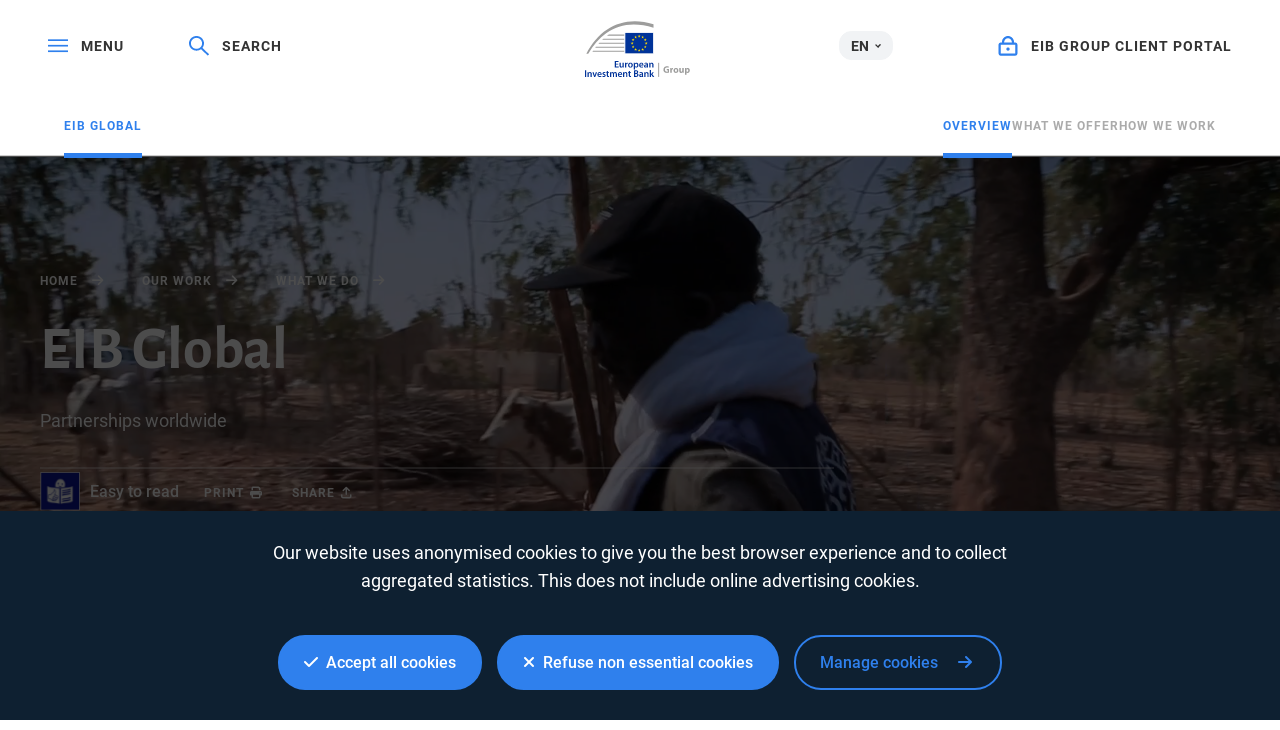

--- FILE ---
content_type: text/html; charset=utf-8
request_url: https://www.eib.org/en/projects/topics/global/index
body_size: 25716
content:

<!DOCTYPE html>
<html lang="en" class="page-index">
<head>
<meta name="google-site-verification" content="ej7DCzns06I5qrf4Xn5aafoQeDdFowTaWUwsWxCRIxc" />
<meta content="text/html; charset=utf-8" http-equiv="Content-Type"/>
<meta content="IE=9,10,11,edge" http-equiv="X-UA-Compatible"/>
<meta content="width=device-width, initial-scale=1.0" name="viewport"/>
<meta content="350888674962511" property="fb:pages"/>
<link rel="shortcut icon" href="/img/icons/favicons/favicon-32x32.png?v=0.1" sizes="32x32">
<link rel="shortcut icon" href="/img/icons/favicons/favicon-16x16.png?v=0.1" sizes="16x16">
<link rel="shortcut icon" href="/img/icons/favicons/android-chrome-192x192.png?v=0.1" sizes="192x192">
<link rel="shortcut icon" href="/img/icons/favicons/android-chrome-512x512.png?v=0.1" sizes="512x512">
<!-- iOS -->
<link rel="apple-touch-icon" href="/img/icons/favicons/apple-touch-icon.png?v=0.1">
<title lang="en">EIB Global</title>
<meta name="description" content="Find out how EIB Global, our Development Division, promotes sustainable and inclusive societies worldwide"></meta>
<meta name="copyright" content="European Investment Bank">
<!-- generics -->
<link rel="shortcut icon" href="/img/icons/favicons/favicon-32x32.png?v=0.1" sizes="32x32">
<link rel="shortcut icon" href="/img/icons/favicons/favicon-16x16.png?v=0.1" sizes="16x16">
<link rel="shortcut icon" href="/img/icons/favicons/android-chrome-192x192.png?v=0.1" sizes="192x192">
<link rel="shortcut icon" href="/img/icons/favicons/android-chrome-512x512.png?v=0.1" sizes="512x512">
<!-- iOS -->
<link rel="apple-touch-icon" href="/img/icons/favicons/apple-touch-icon.png?v=0.1">
<link rel="canonical" href="https://www.eib.org/en/projects/topics/global/index" />
<link rel="alternate" href="https://www.eib.org/en/projects/topics/global/index" hreflang="en"/>
<link rel="alternate" href="https://www.eib.org/fr/projects/topics/global/index" hreflang="fr"/>
<link rel="alternate" href="https://www.eib.org/de/projects/topics/global/index" hreflang="de"/>
<meta property="twitter:image" content="https://www.eib.org/photos/rs/e42b146d-8291-4231-88ed-87119823ccb0/largeprvw/image.jpg"/>
<meta property="og:image" content="https://www.eib.org/photos/rs/e42b146d-8291-4231-88ed-87119823ccb0/largeprvw/image.jpg"/>
<script type="application/ld+json">
{
"@context": "https://schema.org",
"@type": ["GovernmentOrganization"],
"name": "European Investment Bank (EIB)",
"@id": "https://www.eib.org/en/about/index",
"url": "https://www.eib.org/en/index",
"logo": "https://www.eib.org/img/logos/eib-logogroup.png",
"description": "The European Investment Bank (EIB) is the long-term lending institution of the European Union owned by its Member States.",
"sameAs": [
"https://twitter.com/EIB",
"https://www.linkedin.com/company/european-investment-bank/",
"https://en.wikipedia.org/wiki/European_Investment_Bank",
"https://www.facebook.com/EuropeanInvestmentBank",
"https://www.youtube.com/EIBtheEUbank",
"https://www.instagram.com/europeaninvestmentbank/",
"https://whatsapp.com/channel/0029VaAMHR12kNFwddDgU20r"
],
"contactPoint": {
"@type": "ContactPoint",
"email": "info@eib.org",
"telephone": "+352 4379 1",
"areaServed": "EU and Global",
"availableLanguage": ["en", "fr", "de", "es", "it", "pt"]
},
"address": {
"@type": "PostalAddress",
"streetAddress": "98-100, boulevard Konrad Adenauer",
"addressLocality": "Luxembourg",
"postalCode": "L-2950",
"addressCountry": "LU"
},
"knowsAbout": [
"EIB Group strategic priorities",
"Projects supported by the EIB",
"EIB products",
"Regions of activity",
"EIB stories and essays",
"EIB Group newsroom",
"Affordable and sustainable housing",
"Security and defence",
"TechEU",
"Procurement",
"Investor relations",
"Careers",
"Economic research",
"EIB publications",
"EIB Group at a glance"
]
}
</script>
<script type="application/ld+json">
{
"@context": "https://schema.org",
"@type": "WebPage",
"name": "EIB Global",
"description": "Find out how EIB Global, our Development Division, promotes sustainable and inclusive societies worldwide",
"url": "https://www.eib.org/en/projects/topics/global/index",
"publisher": {
"@id": "https://www.eib.org/en/about/index"
},
"datePublished": "2025-11-27T12:17:56Z",
"dateModified": "2025-11-27T12:17:43Z",
"inLanguage": "en-EN",
"isAccessibleForFree": true,
"potentialAction": [
{
"@type": "SearchAction",
"target": "https://www.eib.org/en/search?q={search_term_string}",
"query-input": "name=search_term_string"
}
],
"mainEntity": {
"@type": "ItemList",
"name": "services",
"itemListElement": [
{
"@type": "ListItem",
"position": 1,
"name": "Projects",
"url": "https://www.eib.org/en/projects/index"
},
{
"@type": "ListItem",
"position": 2,
"name": "News",
"url": "https://www.eib.org/en/press/index"
}
]
}
}
</script>
<style>
menu.eib-mega-menu{display:none}img.lozad {width:100%;height:100%;object-fit:cover;object-position:center;will-change:filter;display:block;}
</style>
<link rel="stylesheet" href="https://tech.eib.org/_tools/mix/css/eib-font.css">
<link rel="stylesheet" href="https://tech.eib.org/_tools/mix/font/fontawesome-pro/css/all.min.css"/>
<link rel="stylesheet" href="https://tech.eib.org/_tools/front/css/framework/bootstrap.min.css">
<link rel="stylesheet" href="https://tech.eib.org/_tools/front/css/framework/swiper-bundle.min.css">
<link rel="stylesheet" href="https://tech.eib.org/_tools/front/css/framework/rl/eib-styles.css?v=2.17">
<link rel="stylesheet" href="https://tech.eib.org/_tools/mix/css/all-style-rl.css?v=3.67">
<link href="https://tech.eib.org/_tools/front/css/framework/rl/header.css?v=1.634" media="screen" rel="stylesheet" type="text/css"/>
<link href="https://tech.eib.org/_tools/front/css/framework/rl/primer/primer.css" rel="stylesheet" type="text/css"/>
<link rel="stylesheet" href="https://tech.eib.org/_tools/front/css/framework/rl/footer.css?v=1.9">
<link href="https://tech.eib.org/_tools/front/css/fm/all-style.css?v=4.1" media="screen" rel="stylesheet" type="text/css"/>
<link rel="stylesheet" href="https://tech.eib.org/_tools/front/css/framework/jquery.fancybox.min.css">
<link rel="stylesheet" href="https://tech.eib.org/_tools/mix/css/gallery/thumbnail-gallery.css?v=1.41">
<link rel="stylesheet" href="https://tech.eib.org/_tools/front/css/framework/flag-icon.min.css">
<link rel="stylesheet" media="print" href="https://tech.eib.org/_tools/front/css/generic/print.css?v=1.2"/>
<link rel="stylesheet" href="https://tech.eib.org/_tools/front/css/framework/animations/scrollmation-gallery.css"/>
<link rel="stylesheet" href="https://tech.eib.org/_tools/front/css/framework/animations/scrollmation-text-on-image.css"/>
<link rel="stylesheet" href="https://tech.eib.org/_tools/front/css/framework/animations/scrollmation-two-col.css"/>
<link rel="stylesheet" type="text/css" href="https://tech.eib.org/_tools/front/css/framework/curator.embed.css"/>
<script src="https://tech.eib.org/_tools/front/js/framework/_rareloop/animate-in.js" defer></script>
<link rel="stylesheet" href="https://tech.eib.org/_tools/front/css/framework/animations/scrollmation-gallery.css"/>
<link rel="stylesheet" href="https://tech.eib.org/_tools/front/css/framework/animations/scrollmation-text-on-image.css"/>
<link rel="stylesheet" href="https://tech.eib.org/_tools/front/css/framework/animations/scrollmation-two-col.css"/>
<script charset="UTF-8" src="https://tech.eib.org/_tools/front/js/include-google.js" type="text/javascript"></script>
</head>
<body class="eib-landing">
<header class="header__landing">
<!-- start menu -->
<menu class="eib-mega-menu eib-mega-menu--v2 ">
<a class="eib-mega-menu__search eib-mega-menu__icon-link">
<svg width="20" height="20" viewbox="0 0 20 20" fill="inherit" xmlns="http://www.w3.org/2000/svg">
<path d="M19.9399 18.1499L13.4474 11.8017C14.4549 10.5282 14.9999 8.97107 14.9999 7.3333C14.9999 5.37287 14.2174 3.53465 12.8024 2.14866C11.3874 0.762663 9.50246 0 7.49997 0C5.49748 0 3.61248 0.765108 2.19749 2.14866C0.779996 3.53221 0 5.37287 0 7.3333C0 9.29129 0.782496 11.1344 2.19749 12.5179C3.61248 13.9039 5.49498 14.6666 7.49997 14.6666C9.17496 14.6666 10.765 14.1337 12.0674 13.1511L18.5599 19.4968C18.579 19.5154 18.6016 19.5302 18.6264 19.5403C18.6513 19.5504 18.678 19.5556 18.7049 19.5556C18.7318 19.5556 18.7585 19.5504 18.7834 19.5403C18.8083 19.5302 18.8309 19.5154 18.8499 19.4968L19.9399 18.4335C19.959 18.4149 19.9741 18.3928 19.9844 18.3684C19.9947 18.3441 20 18.318 20 18.2917C20 18.2654 19.9947 18.2393 19.9844 18.215C19.9741 18.1906 19.959 18.1685 19.9399 18.1499ZM11.46 11.2053C10.4 12.2393 8.99496 12.8088 7.49997 12.8088C6.00497 12.8088 4.59998 12.2393 3.53998 11.2053C2.48249 10.1688 1.89999 8.79507 1.89999 7.3333C1.89999 5.87153 2.48249 4.49531 3.53998 3.46132C4.59998 2.42732 6.00497 1.85777 7.49997 1.85777C8.99496 1.85777 10.4025 2.42488 11.46 3.46132C12.5174 4.49776 13.0999 5.87153 13.0999 7.3333C13.0999 8.79507 12.5174 10.1713 11.46 11.2053Z" fill="inherit"></path>
</svg> <span>Search</span> </a>
<span class="eib-mega-menu__languages eib-select"> <span class="eib-select__label">EN</span>
<ul class="eib-select__dropdown">
<li class="eib-select__option"><a class="eib-select__link" href="?lang=fr">FR</a></li>
<li class="eib-select__option"><a class="eib-select__link" href="?lang=de">DE</a></li>
</ul> </span>
<a class="eib-mega-menu__toggle eib-mega-menu__icon-link">
<svg width="24" height="16" viewbox="0 0 24 16" fill="#fff" xmlns="http://www.w3.org/2000/svg">
<rect width="24" height="2" fill="inherit"></rect>
<rect y="6.64648" width="24" height="2" fill="inherit"></rect>
<rect y="13.2939" width="24" height="2" fill="inherit"></rect>
</svg> <span>menu</span> </a> <a href='/en/index.htm' class="eib-mega-menu__logo-horizontal default-eib" title="European Investment Bank Group">
<svg xmlns="http://www.w3.org/2000/svg" viewBox="0 0 420.33 211.1">
<defs>
<style>
.cls-1 {
fill: none;
}
.cls-1,
.cls-2,
.cls-3,
.cls-4 {
stroke-width: 0px;
}
.cls-2 {
fill: #9d9d9c;
}
.cls-3 {
fill: #ffde00;
}
.cls-4 {
fill: #039;
}
</style>
</defs>
<g id="Base">
<rect class="cls-4 flagbackground-color" x="152.54" y="43.16" width="109.24" height="80.24"></rect>
<polygon class="cls-3 star-color" points="208.11 55.21 212.29 55.21 208.92 57.84 210.23 62.01 206.87 59.44 203.51 62.01 204.84 57.84 201.44 55.21 205.61 55.21 206.87 51.15 208.11 55.21"></polygon>
<polygon class="cls-3 star-color" points="208.25 108.85 212.44 108.85 209.07 111.39 210.38 115.39 207.02 112.92 203.66 115.39 204.99 111.39 201.58 108.85 205.76 108.85 207.02 104.94 208.25 108.85"></polygon>
<polygon class="cls-3 star-color" points="221.52 105.3 225.71 105.3 222.34 107.83 223.65 111.84 220.29 109.36 216.93 111.84 218.26 107.83 214.85 105.3 219.03 105.3 220.29 101.39 221.52 105.3"></polygon>
<polygon class="cls-3 star-color" points="221.52 58.79 225.71 58.79 222.34 61.32 223.65 65.33 220.29 62.86 216.93 65.33 218.26 61.32 214.85 58.79 219.03 58.79 220.29 54.88 221.52 58.79"></polygon>
<polygon class="cls-3 star-color" points="231.37 68.64 235.56 68.64 232.18 71.17 233.49 75.18 230.14 72.71 226.78 75.18 228.11 71.17 224.7 68.64 228.87 68.64 230.14 64.73 231.37 68.64"></polygon>
<polygon class="cls-3 star-color" points="231.37 95.58 235.56 95.58 232.18 98.12 233.49 102.13 230.14 99.65 226.78 102.13 228.11 98.12 224.7 95.58 228.87 95.58 230.14 91.67 231.37 95.58"></polygon>
<polygon class="cls-3 star-color" points="235.06 81.91 239.25 81.91 235.88 84.44 237.19 88.45 233.83 85.97 230.47 88.45 231.8 84.44 228.39 81.91 232.56 81.91 233.83 78 235.06 81.91"></polygon>
<polygon class="cls-3 star-color" points="194.58 58.82 198.76 58.82 195.39 61.36 196.7 65.37 193.34 62.89 189.98 65.37 191.31 61.36 187.91 58.82 192.08 58.82 193.34 54.91 194.58 58.82"></polygon>
<polygon class="cls-3 star-color" points="185 68.67 189.19 68.67 185.82 71.2 187.12 75.21 183.77 72.74 180.41 75.21 181.73 71.2 178.33 68.67 182.51 68.67 183.77 64.76 185 68.67"></polygon>
<polygon class="cls-3 star-color" points="181.45 81.94 185.63 81.94 182.26 84.47 183.57 88.48 180.21 86.01 176.85 88.48 178.18 84.47 174.78 81.94 178.95 81.94 180.21 78.03 181.45 81.94"></polygon>
<polygon class="cls-3 star-color" points="185 95.62 189.19 95.62 185.82 98.15 187.12 102.16 183.77 99.69 180.41 102.16 181.73 98.15 178.33 95.62 182.51 95.62 183.77 91.71 185 95.62"></polygon>
<polygon class="cls-3 star-color" points="194.72 105.33 198.9 105.33 195.53 107.86 196.83 111.87 193.48 109.4 190.12 111.87 191.45 107.86 188.05 105.33 192.22 105.33 193.48 101.42 194.72 105.33"></polygon>
<rect class="cls-1" x="149.67" y="40.29" width="114.98" height="85.98"></rect>
<path class="cls-2 lines-color" d="m261.8,11.36v13.97c-26.39-8.33-51.73-12.53-75.68-12.53-38.96,0-74.42,11.08-105.37,32.92-26,18.35-48.96,44.41-68.48,77.67h-7.17C46.38,43.64,111.52,0,190.38,0c23.12,0,47.02,3.81,71.42,11.36Z"></path>
<path class="cls-2 lines-color" d="m149.67,50.83v3.89h-65.17c.57-.42,1.15-.83,1.73-1.24.76-.54,1.52-1.07,2.29-1.58.02-.02.03-.03.05-.03.61-.36,1.21-.7,1.82-1.04h59.28Z"></path>
<polygon class="cls-2 lines-color" points="70.33 66.07 149.67 66.07 149.67 69.96 66.05 69.96 70.33 66.07"></polygon>
<polygon class="cls-2 lines-color" points="54.59 81.52 149.67 81.52 149.67 85.42 51.06 85.42 54.59 81.52"></polygon>
<polygon class="cls-2 lines-color" points="41.79 96.64 149.67 96.64 149.67 100.53 38.8 100.53 41.79 96.64"></polygon>
<path class="cls-2 lines-color" d="m149.67,111.84v3.89H28.18c.85-1.31,1.71-2.61,2.58-3.89h118.91Z"></path>
<rect class="cls-2 lines-color" x="279.62" y="157.42" width="3.71" height="53.31"></rect>
</g>
<g id="EN">
<title>en</title>
<path class="cls-2 lines-color" d="m321.37,194.23c-1.73.59-5,1.4-8.27,1.4-4.52,0-7.79-1.14-10.07-3.31-2.24-2.17-3.49-5.4-3.49-9.04.04-8.23,6.03-12.93,14.15-12.93,3.2,0,5.66.62,6.87,1.18l-1.18,4.52c-1.36-.62-3.01-1.07-5.73-1.07-4.67,0-8.23,2.65-8.23,8.01s3.23,8.12,7.83,8.12c1.25,0,2.28-.15,2.72-.33v-5.22h-3.82v-4.37h9.22v13.04Z"></path>
<path class="cls-2 lines-color" d="m325.56,183.31c0-2.65-.04-4.37-.15-5.92h4.78l.22,3.34h.15c.92-2.65,3.09-3.75,4.85-3.75.51,0,.77.04,1.18.11v5.25c-.44-.07-.88-.15-1.51-.15-2.06,0-3.45,1.07-3.82,2.83-.07.37-.11.77-.11,1.25v9.08h-5.58v-12.05Z"></path>
<path class="cls-2 lines-color" d="m347.49,195.77c-5.25,0-9.3-3.45-9.3-9.26s3.82-9.52,9.63-9.52c5.47,0,9.15,3.78,9.15,9.22,0,6.54-4.67,9.55-9.44,9.55h-.04Zm.15-4c2.2,0,3.56-2.17,3.56-5.4,0-2.65-1.03-5.36-3.56-5.36s-3.67,2.72-3.67,5.4c0,3.05,1.29,5.36,3.64,5.36h.04Z"></path>
<path class="cls-2 lines-color" d="m377.37,189.6c0,2.35.07,4.26.15,5.77h-4.85l-.26-2.54h-.11c-.7,1.1-2.39,2.94-5.62,2.94-3.67,0-6.32-2.28-6.32-7.83v-10.55h5.58v9.66c0,2.61.85,4.19,2.83,4.19,1.54,0,2.46-1.07,2.79-1.95.15-.33.22-.74.22-1.21v-10.69h5.58v12.2Z"></path>
<path class="cls-2 lines-color" d="m381.85,183.42c0-2.35-.07-4.34-.15-6.03h4.85l.26,2.5h.07c1.32-1.87,3.38-2.9,5.99-2.9,3.93,0,7.46,3.42,7.46,9.15,0,6.54-4.15,9.63-8.16,9.63-2.17,0-3.86-.88-4.67-2.06h-.07v8.93h-5.58v-19.22Zm5.58,4.23c0,.44.04.81.11,1.18.37,1.51,1.65,2.65,3.27,2.65,2.43,0,3.86-2.02,3.86-5.07,0-2.87-1.29-5.03-3.78-5.03-1.58,0-2.98,1.18-3.34,2.83-.07.29-.11.66-.11.99v2.46Z"></path>
<path class="cls-4 logotext-color" d="m127.47,164.28h-9.33v7.28h10.43v3.71h-14.95v-24.76h14.4v3.71h-9.88v6.39h9.33v3.67Z"></path>
<path class="cls-4 logotext-color" d="m148.04,169.9c0,2.13.07,3.89.15,5.36h-3.93l-.22-2.68h-.11c-.77,1.25-2.54,3.09-5.77,3.09s-6.21-1.95-6.21-7.79v-10.51h4.52v9.74c0,2.98.96,4.89,3.34,4.89,1.84,0,3.01-1.25,3.45-2.43.18-.37.26-.88.26-1.4v-10.8h4.52v12.53Z"></path>
<path class="cls-4 logotext-color" d="m152.93,163.14c0-2.42-.04-4.19-.15-5.77h3.9l.18,3.38h.11c.88-2.5,2.98-3.78,4.92-3.78.44,0,.7.04,1.07.11v4.23c-.4-.07-.81-.11-1.36-.11-2.13,0-3.64,1.36-4.04,3.42-.07.4-.11.88-.11,1.36v9.3h-4.52v-12.12Z"></path>
<path class="cls-4 logotext-color" d="m173.51,175.67c-5.03,0-8.97-3.45-8.97-9.22s3.86-9.48,9.26-9.48,8.89,3.75,8.89,9.19c0,6.58-4.63,9.52-9.15,9.52h-.04Zm.15-3.27c2.57,0,4.37-2.5,4.37-6.14,0-2.79-1.25-6.03-4.34-6.03s-4.48,3.12-4.48,6.1c0,3.45,1.73,6.06,4.41,6.06h.04Z"></path>
<path class="cls-4 logotext-color" d="m186.41,163.33c0-2.35-.07-4.26-.15-5.95h3.97l.22,2.76h.07c1.32-2.02,3.42-3.16,6.14-3.16,4.12,0,7.53,3.53,7.53,9.11,0,6.47-4.08,9.59-8.16,9.59-2.24,0-4.12-.96-5.03-2.39h-.07v9.26h-4.52v-19.22Zm4.52,4.45c0,.44.04.84.11,1.25.48,1.84,2.06,3.16,4,3.16,2.87,0,4.56-2.39,4.56-5.92,0-3.16-1.54-5.73-4.45-5.73-1.87,0-3.6,1.36-4.08,3.34-.07.37-.15.77-.15,1.14v2.76Z"></path>
<path class="cls-4 logotext-color" d="m211.1,167.59c.11,3.23,2.65,4.63,5.51,4.63,2.09,0,3.56-.33,4.96-.81l.66,3.09c-1.54.66-3.67,1.14-6.25,1.14-5.81,0-9.22-3.56-9.22-9.04,0-4.96,3.01-9.63,8.74-9.63s7.72,4.78,7.72,8.71c0,.85-.07,1.51-.15,1.91h-11.98Zm7.86-3.16c.04-1.65-.7-4.37-3.71-4.37-2.79,0-3.97,2.54-4.15,4.37h7.86Z"></path>
<path class="cls-4 logotext-color" d="m240.75,170.97c0,1.62.07,3.2.29,4.3h-4.08l-.33-1.98h-.11c-1.07,1.4-2.94,2.39-5.29,2.39-3.6,0-5.62-2.61-5.62-5.33,0-4.48,4-6.8,10.62-6.76v-.29c0-1.18-.48-3.12-3.64-3.12-1.76,0-3.6.55-4.81,1.32l-.88-2.94c1.32-.81,3.64-1.58,6.47-1.58,5.73,0,7.39,3.64,7.39,7.57v6.43Zm-4.41-4.45c-3.2-.04-6.25.62-6.25,3.34,0,1.76,1.14,2.57,2.57,2.57,1.84,0,3.12-1.18,3.56-2.46.11-.33.11-.66.11-.99v-2.46Z"></path>
<path class="cls-4 logotext-color" d="m245.53,162.7c0-2.06-.07-3.79-.15-5.33h3.93l.22,2.68h.11c.81-1.4,2.76-3.09,5.73-3.09,3.12,0,6.36,2.02,6.36,7.68v10.62h-4.52v-10.1c0-2.57-.96-4.52-3.42-4.52-1.8,0-3.05,1.29-3.53,2.65-.15.37-.22.92-.22,1.43v10.54h-4.52v-12.57Z"></path>
<path class="cls-4 logotext-color" d="m4.52,185.93v24.76H0v-24.76h4.52Z"></path>
<path class="cls-4 logotext-color" d="m9.74,198.13c0-2.06-.07-3.78-.15-5.33h3.93l.22,2.68h.11c.81-1.4,2.76-3.09,5.73-3.09,3.12,0,6.36,2.02,6.36,7.68v10.62h-4.52v-10.1c0-2.57-.96-4.52-3.42-4.52-1.8,0-3.05,1.29-3.53,2.65-.15.37-.22.92-.22,1.43v10.55h-4.52v-12.57Z"></path>
<path class="cls-4 logotext-color" d="m33.03,192.8l2.9,9.08c.51,1.58.88,3.01,1.21,4.48h.11c.33-1.47.73-2.87,1.21-4.48l2.87-9.08h4.74l-6.83,17.89h-4.45l-6.65-17.89h4.89Z"></path>
<path class="cls-4 logotext-color" d="m51.55,203.02c.11,3.23,2.65,4.63,5.51,4.63,2.09,0,3.56-.33,4.96-.81l.66,3.09c-1.54.66-3.67,1.14-6.25,1.14-5.81,0-9.22-3.56-9.22-9.04,0-4.96,3.01-9.63,8.74-9.63s7.72,4.78,7.72,8.71c0,.84-.07,1.51-.15,1.91h-11.98Zm7.86-3.16c.04-1.65-.7-4.37-3.71-4.37-2.79,0-3.97,2.54-4.15,4.37h7.86Z"></path>
<path class="cls-4 logotext-color" d="m67.13,206.51c.99.62,2.94,1.32,4.56,1.32,1.98,0,2.87-.84,2.87-2.02s-.73-1.8-2.94-2.61c-3.49-1.18-4.92-3.09-4.92-5.22,0-3.16,2.61-5.58,6.76-5.58,1.98,0,3.71.48,4.78,1.07l-.92,3.16c-.73-.44-2.2-1.03-3.78-1.03s-2.5.81-2.5,1.91.85,1.65,3.12,2.5c3.27,1.14,4.74,2.79,4.78,5.44,0,3.27-2.54,5.62-7.28,5.62-2.17,0-4.12-.51-5.44-1.25l.92-3.31Z"></path>
<path class="cls-4 logotext-color" d="m87.82,188.21v4.59h4.3v3.38h-4.3v7.86c0,2.2.59,3.31,2.31,3.31.81,0,1.25-.04,1.76-.18l.07,3.42c-.66.26-1.87.48-3.27.48-1.69,0-3.05-.55-3.9-1.47-.99-1.03-1.43-2.68-1.43-5.03v-8.38h-2.54v-3.38h2.54v-3.34l4.45-1.25Z"></path>
<path class="cls-4 logotext-color" d="m95.54,198.13c0-2.06-.07-3.78-.15-5.33h3.86l.22,2.65h.11c.85-1.4,2.46-3.05,5.51-3.05,2.35,0,4.19,1.32,4.96,3.31h.07c.62-.99,1.36-1.73,2.17-2.24,1.03-.7,2.17-1.07,3.67-1.07,2.94,0,5.95,2.02,5.95,7.75v10.55h-4.41v-9.88c0-2.98-1.03-4.74-3.2-4.74-1.54,0-2.68,1.1-3.16,2.39-.15.4-.22.99-.22,1.51v10.73h-4.41v-10.36c0-2.5-.99-4.26-3.09-4.26-1.69,0-2.83,1.32-3.27,2.54-.15.48-.22.99-.22,1.51v10.58h-4.41v-12.57Z"></path>
<path class="cls-4 logotext-color" d="m129.89,203.02c.11,3.23,2.65,4.63,5.51,4.63,2.09,0,3.56-.33,4.96-.81l.66,3.09c-1.54.66-3.67,1.14-6.25,1.14-5.81,0-9.22-3.56-9.22-9.04,0-4.96,3.01-9.63,8.74-9.63s7.72,4.78,7.72,8.71c0,.84-.07,1.51-.15,1.91h-11.98Zm7.86-3.16c.04-1.65-.7-4.37-3.71-4.37-2.79,0-3.97,2.54-4.15,4.37h7.86Z"></path>
<path class="cls-4 logotext-color" d="m145.66,198.13c0-2.06-.07-3.78-.15-5.33h3.93l.22,2.68h.11c.81-1.4,2.76-3.09,5.73-3.09,3.12,0,6.36,2.02,6.36,7.68v10.62h-4.52v-10.1c0-2.57-.96-4.52-3.42-4.52-1.8,0-3.05,1.29-3.53,2.65-.15.37-.22.92-.22,1.43v10.55h-4.52v-12.57Z"></path>
<path class="cls-4 logotext-color" d="m171.67,188.21v4.59h4.3v3.38h-4.3v7.86c0,2.2.59,3.31,2.31,3.31.81,0,1.25-.04,1.76-.18l.07,3.42c-.66.26-1.87.48-3.27.48-1.69,0-3.05-.55-3.9-1.47-.99-1.03-1.43-2.68-1.43-5.03v-8.38h-2.54v-3.38h2.54v-3.34l4.45-1.25Z"></path>
<path class="cls-4 logotext-color" d="m187.18,186.3c1.43-.29,4.04-.55,6.61-.55,3.31,0,5.4.44,7.05,1.58,1.54.92,2.57,2.54,2.57,4.67,0,2.28-1.43,4.33-4.12,5.33v.11c2.61.66,5,2.72,5,6.1,0,2.2-.96,3.93-2.35,5.11-1.76,1.54-4.67,2.31-9.22,2.31-2.5,0-4.37-.18-5.55-.33v-24.32Zm4.48,9.77h2.31c3.16,0,4.89-1.47,4.89-3.56,0-2.35-1.76-3.42-4.63-3.42-1.32,0-2.09.07-2.57.18v6.8Zm0,11.35c.59.11,1.36.11,2.39.11,2.9,0,5.51-1.07,5.51-4.15,0-2.87-2.54-4.04-5.66-4.04h-2.24v8.08Z"></path>
<path class="cls-4 logotext-color" d="m222.05,206.4c0,1.62.07,3.2.29,4.3h-4.08l-.33-1.98h-.11c-1.07,1.4-2.94,2.39-5.29,2.39-3.6,0-5.62-2.61-5.62-5.33,0-4.48,4-6.8,10.62-6.76v-.29c0-1.18-.48-3.12-3.64-3.12-1.76,0-3.6.55-4.81,1.32l-.88-2.94c1.32-.81,3.64-1.58,6.47-1.58,5.73,0,7.39,3.64,7.39,7.57v6.43Zm-4.41-4.45c-3.2-.04-6.25.62-6.25,3.34,0,1.76,1.14,2.57,2.57,2.57,1.84,0,3.12-1.18,3.56-2.46.11-.33.11-.66.11-.99v-2.46Z"></path>
<path class="cls-4 logotext-color" d="m226.82,198.13c0-2.06-.07-3.78-.15-5.33h3.93l.22,2.68h.11c.81-1.4,2.76-3.09,5.73-3.09,3.12,0,6.36,2.02,6.36,7.68v10.62h-4.52v-10.1c0-2.57-.96-4.52-3.42-4.52-1.8,0-3.05,1.29-3.53,2.65-.15.37-.22.92-.22,1.43v10.55h-4.52v-12.57Z"></path>
<path class="cls-4 logotext-color" d="m252.36,200.67h.07c.44-.7.96-1.47,1.4-2.09l4.37-5.77h5.44l-6.65,7.31,7.57,10.58h-5.55l-5.14-7.9-1.51,1.8v6.1h-4.52v-26.12h4.52v16.09Z"></path>
</g>
</svg>
</a>



<a href="https://clientconnect.eib.org" target="_blank" class="eib-mega-menu__connect eib-mega-menu__icon-link">
<svg width="17" height="18" viewbox="0 0 17 18" fill="inherit" xmlns="http://www.w3.org/2000/svg">
<path fill-rule="evenodd" clip-rule="evenodd" d="M11.9937 5.82227V5.71289C11.9937 3.59009 10.3557 2 8.49365 2C6.63159 2 4.99365 3.59009 4.99365 5.71289V5.82227H11.9937ZM13.9937 5.71289C13.9937 2.55762 11.5312 0 8.49365 0C5.45605 0 2.99365 2.55762 2.99365 5.71289V5.8667H2C0.895386 5.8667 0 6.76221 0 7.8667V15.7385C0 16.843 0.895386 17.7385 2 17.7385H14.9983C16.1029 17.7385 16.9983 16.843 16.9983 15.7385V7.8667C16.9983 6.76221 16.1029 5.8667 14.9983 5.8667H13.9937V5.71289ZM14.9983 7.8667H2V15.7385H14.9983V7.8667ZM8.49805 13.2002C9.32642 13.2002 9.99805 12.5435 9.99805 11.7334C9.99805 10.9236 9.32642 10.2668 8.49805 10.2668C7.66968 10.2668 6.99805 10.9236 6.99805 11.7334C6.99805 12.5435 7.66968 13.2002 8.49805 13.2002Z" fill="inherit"></path>
</svg> <span>EIB GROUP CLIENT PORTAL</span> </a>
<div class="eib-mega-menu__menu">
<div class="eib-mega-menu__menu-top">
<a class="eib-mega-menu__toggle eib-mega-menu__toggle--close eib-mega-menu__icon-link">
<svg width="19" height="20" viewbox="0 0 19 20" fill="inherit" xmlns="http://www.w3.org/2000/svg">
<line x1="0.707107" y1="1.29289" x2="17.7071" y2="18.2929" stroke="inherit" stroke-width="2" stroke-linejoin="round"></line>
<line x1="17.7071" y1="1.70711" x2="0.707106" y2="18.7071" stroke="inherit" stroke-width="2" stroke-linejoin="round"></line>
</svg> <span>Close</span> </a>
<a href="https://clientconnect.eib.org" target="_blank" class="eib-mega-menu__connect eib-mega-menu__connect--mobile eib-mega-menu__icon-link">
<svg width="17" height="18" viewbox="0 0 17 18" fill="inherit" xmlns="http://www.w3.org/2000/svg">
<path fill-rule="evenodd" clip-rule="evenodd" d="M11.9937 5.82227V5.71289C11.9937 3.59009 10.3557 2 8.49365 2C6.63159 2 4.99365 3.59009 4.99365 5.71289V5.82227H11.9937ZM13.9937 5.71289C13.9937 2.55762 11.5312 0 8.49365 0C5.45605 0 2.99365 2.55762 2.99365 5.71289V5.8667H2C0.895386 5.8667 0 6.76221 0 7.8667V15.7385C0 16.843 0.895386 17.7385 2 17.7385H14.9983C16.1029 17.7385 16.9983 16.843 16.9983 15.7385V7.8667C16.9983 6.76221 16.1029 5.8667 14.9983 5.8667H13.9937V5.71289ZM14.9983 7.8667H2V15.7385H14.9983V7.8667ZM8.49805 13.2002C9.32642 13.2002 9.99805 12.5435 9.99805 11.7334C9.99805 10.9236 9.32642 10.2668 8.49805 10.2668C7.66968 10.2668 6.99805 10.9236 6.99805 11.7334C6.99805 12.5435 7.66968 13.2002 8.49805 13.2002Z" fill="inherit"></path>
</svg> <span>EIB GROUP CLIENT PORTAL</span> </a>
</div>
<div class="eib-mega-menu__first">
<div class="eib-mega-menu__container">
<form class="eib-mega-menu__search-form" action="">
<span class="eib-typography__secondary-label eib-mega-menu__search-label">Search</span>
<div class="eib-mega-menu__search-bar">
<input class="eib-mega-menu__search-input" type="text" placeholder="Search" data-keywords="["First","Second Sentence","Third Sentence"]" />
<a class="eib-mega-menu__search-button" href="https://www.eib.org/en/search.htm">Search</a>
</div>
</form>
<ul class="eib-mega-menu__list">
<div>
<li class="eib-mega-menu__item eib-mega-menu__item--has-children eib-mega-menu__item--first"> Who we are
<svg width="11" height="17" viewbox="0 0 11 17" fill="none" xmlns="http://www.w3.org/2000/svg">
<path d="M0 14.8775L6.43425 8.42915L0 1.98085L1.98085 0L10.41 8.42915L1.98085 16.8583L0 14.8775Z"></path>
</svg> </li>
<div class="eib-mega-menu__second">
<div class="eib-mega-menu__container">
<span class="eib-mega-menu__back">back</span>
<ul class="eib-mega-menu__list">
<div>
<li class="eib-mega-menu__item eib-mega-menu__item--second"> <a class="eib-mega-menu__link" href="/en/about/index"> Overview </a> </li>
</div>
<div>
<li class="eib-mega-menu__item eib-mega-menu__item--second"> <a class="eib-mega-menu__link" href="/en/projects/topics/global/index"> EIB Global </a> </li>
</div>
<div>
<li class="eib-mega-menu__item eib-mega-menu__item--second"> <a class="eib-mega-menu__link" href="/en/projects/topics/climate-action/index"> Climate bank </a> </li>
</div>
<div>
<li class="eib-mega-menu__item eib-mega-menu__item--has-children eib-mega-menu__item--second"> EIB Group at a glance
<svg width="11" height="17" viewbox="0 0 11 17" fill="none" xmlns="http://www.w3.org/2000/svg">
<path d="M0 14.8775L6.43425 8.42915L0 1.98085L1.98085 0L10.41 8.42915L1.98085 16.8583L0 14.8775Z"></path>
</svg> </li>
<div class="eib-mega-menu__third">
<div class="eib-mega-menu__container">
<span class="eib-mega-menu__back">back</span>
<ul class="eib-mega-menu__list">
<li class="eib-mega-menu__item eib-mega-menu__item--third"> <a class="eib-mega-menu__link" href="/en/about/at-a-glance/index"> Overview </a> </li>
<li class="eib-mega-menu__item eib-mega-menu__item--third"> <a class="eib-mega-menu__link" href="/en/about/global-cooperation/index"> Tackling global challenges together </a> </li>
<li class="eib-mega-menu__item eib-mega-menu__item--third"> <a class="eib-mega-menu__link" href="/en/about/partners/index"> Partners </a> </li>
<li class="eib-mega-menu__item eib-mega-menu__item--third"> <a class="eib-mega-menu__link" href="/en/about/eu-family/index"> Part of the EU family </a> </li>
</ul>
</div>
</div>
</div>
<div>
<li class="eib-mega-menu__item eib-mega-menu__item--has-children eib-mega-menu__item--second"> <a class="eib-mega-menu__link" href="/en/about/at-a-glance/eib-core-strategic-priorities"> Our priorities </a> </li>
</div>
<div>
<li class="eib-mega-menu__item eib-mega-menu__item--has-children eib-mega-menu__item--second"> Our results
<svg width="11" height="17" viewbox="0 0 11 17" fill="none" xmlns="http://www.w3.org/2000/svg">
<path d="M0 14.8775L6.43425 8.42915L0 1.98085L1.98085 0L10.41 8.42915L1.98085 16.8583L0 14.8775Z"></path>
</svg> </li>
<div class="eib-mega-menu__third">
<div class="eib-mega-menu__container">
<span class="eib-mega-menu__back">back</span>
<ul class="eib-mega-menu__list">
<li class="eib-mega-menu__item eib-mega-menu__item--third"> <a class="eib-mega-menu__link" href="/en/about/key-figures/index"> Overview </a> </li>
<li class="eib-mega-menu__item eib-mega-menu__item--third"> <a class="eib-mega-menu__link" href="/en/about/key-figures/eib-impacts/index"> EIB Group impact: Boosting GDP and jobs </a> </li>
</ul>
</div>
</div>
</div>
<div>
<li class="eib-mega-menu__item eib-mega-menu__item--has-children eib-mega-menu__item--second"> Governance and structure
<svg width="11" height="17" viewbox="0 0 11 17" fill="none" xmlns="http://www.w3.org/2000/svg">
<path d="M0 14.8775L6.43425 8.42915L0 1.98085L1.98085 0L10.41 8.42915L1.98085 16.8583L0 14.8775Z"></path>
</svg> </li>
<div class="eib-mega-menu__third">
<div class="eib-mega-menu__container">
<span class="eib-mega-menu__back">back</span>
<ul class="eib-mega-menu__list">
<li class="eib-mega-menu__item eib-mega-menu__item--third"> <a class="eib-mega-menu__link" href="/en/about/governance-and-structure/index"> Overview </a> </li>
<li class="eib-mega-menu__item eib-mega-menu__item--third"> <a class="eib-mega-menu__link" href="/en/about/governance-and-structure/shareholders/index"> Shareholders </a> </li>
<li class="eib-mega-menu__item eib-mega-menu__item--third"> <a class="eib-mega-menu__link" href="/en/about/governance-and-structure/statutory-bodies/index"> Statutory bodies </a> </li>
<li class="eib-mega-menu__item eib-mega-menu__item--third"> <a class="eib-mega-menu__link" href="/en/about/governance-and-structure/control-evaluation/index"> Control and evaluation </a> </li>
<li class="eib-mega-menu__item eib-mega-menu__item--third"> <a class="eib-mega-menu__link" href="/en/about/governance-and-structure/organisation/index"> Organisation structure </a> </li>
</ul>
</div>
</div>
</div>
<div>
<li class="eib-mega-menu__item eib-mega-menu__item--has-children eib-mega-menu__item--second"> Corporate responsibility
<svg width="11" height="17" viewbox="0 0 11 17" fill="none" xmlns="http://www.w3.org/2000/svg">
<path d="M0 14.8775L6.43425 8.42915L0 1.98085L1.98085 0L10.41 8.42915L1.98085 16.8583L0 14.8775Z"></path>
</svg> </li>
<div class="eib-mega-menu__third">
<div class="eib-mega-menu__container">
<span class="eib-mega-menu__back">back</span>
<ul class="eib-mega-menu__list">
<li class="eib-mega-menu__item eib-mega-menu__item--third"> <a class="eib-mega-menu__link" href="/en/about/cr/index"> Overview </a> </li>
<li class="eib-mega-menu__item eib-mega-menu__item--third"> <a class="eib-mega-menu__link" href="/en/about/cr/responsible-finance/index"> Providing finance </a> </li>
<li class="eib-mega-menu__item eib-mega-menu__item--third"> <a class="eib-mega-menu__link" href="/en/about/cr/responsible-borrower/index"> Borrowing </a> </li>
<li class="eib-mega-menu__item eib-mega-menu__item--third"> <a class="eib-mega-menu__link" href="/en/projects/topics/social-sustainability/human-rights/index"> Human rights and the EIB </a> </li>
<li class="eib-mega-menu__item eib-mega-menu__item--third"> <a class="eib-mega-menu__link" href="/en/about/cr/internal-commitment/index"> Our internal commitment </a> </li>
<li class="eib-mega-menu__item eib-mega-menu__item--third"> <a class="eib-mega-menu__link" href="/en/about/cr/environmental-management/index"> Managing our environment </a> </li>
<li class="eib-mega-menu__item eib-mega-menu__item--third"> <a class="eib-mega-menu__link" href="/en/about/cr/sdg/index"> EIB Group and the Sustainable Development Goals </a> </li>
</ul>
</div>
</div>
</div>
<div>
<li class="eib-mega-menu__item eib-mega-menu__item--has-children eib-mega-menu__item--second"> Transparency, accountability and access to information
<svg width="11" height="17" viewbox="0 0 11 17" fill="none" xmlns="http://www.w3.org/2000/svg">
<path d="M0 14.8775L6.43425 8.42915L0 1.98085L1.98085 0L10.41 8.42915L1.98085 16.8583L0 14.8775Z"></path>
</svg> </li>
<div class="eib-mega-menu__third">
<div class="eib-mega-menu__container">
<span class="eib-mega-menu__back">back</span>
<ul class="eib-mega-menu__list">
<li class="eib-mega-menu__item eib-mega-menu__item--third"> <a class="eib-mega-menu__link" href="/en/about/partners/cso/access-information-transparency/index"> Overview </a> </li>
<li class="eib-mega-menu__item eib-mega-menu__item--third"> <a class="eib-mega-menu__link" href="/en/about/partners/cso/access-information/index"> Transparency and access to information </a> </li>
<li class="eib-mega-menu__item eib-mega-menu__item--third"> <a class="eib-mega-menu__link" href="/en/about/accountability/complaints/index"> EIB Group Complaints Mechanism </a> </li>
<li class="eib-mega-menu__item eib-mega-menu__item--third"> <a class="eib-mega-menu__link" href="/en/about/accountability/project-procurement-complaints/index"> Project procurement complaints </a> </li>
<li class="eib-mega-menu__item eib-mega-menu__item--third"> <a class="eib-mega-menu__link" href="/en/about/accountability/anti-fraud/index"> Investigating fraud and misconduct </a> </li>
<li class="eib-mega-menu__item eib-mega-menu__item--third"> <a class="eib-mega-menu__link" href="/en/about/accountability/evaluation/index"> Evaluation </a> </li>
<li class="eib-mega-menu__item eib-mega-menu__item--third"> <a class="eib-mega-menu__link" href="/en/about/compliance/index"> Compliance </a> </li>
<li class="eib-mega-menu__item eib-mega-menu__item--third"> <a class="eib-mega-menu__link" href="/en/about/partners/cso/consultations/index"> Public consultations </a> </li>
</ul>
</div>
</div>
</div>
<div>
<li class="eib-mega-menu__item eib-mega-menu__item--has-children eib-mega-menu__item--second"> <a class="eib-mega-menu__link" href="https://www.eif.org/index"> European Investment Fund </a> </li>
</div>
<div>
<li class="eib-mega-menu__item eib-mega-menu__item--has-children eib-mega-menu__item--second"> <a class="eib-mega-menu__link" href="/en/about/partners/eib-institute/index"> EIB Institute </a> </li>
</div>
</ul>
</div>
</div>
</div>
<div>
<li class="eib-mega-menu__item eib-mega-menu__item--has-children eib-mega-menu__item--first"> What we offer
<svg width="11" height="17" viewbox="0 0 11 17" fill="none" xmlns="http://www.w3.org/2000/svg">
<path d="M0 14.8775L6.43425 8.42915L0 1.98085L1.98085 0L10.41 8.42915L1.98085 16.8583L0 14.8775Z"></path>
</svg> </li>
<div class="eib-mega-menu__second">
<div class="eib-mega-menu__container">
<span class="eib-mega-menu__back">back</span>
<ul class="eib-mega-menu__list">
<div>
<li class="eib-mega-menu__item eib-mega-menu__item--second"> <a class="eib-mega-menu__link" href="/en/products/index"> Overview </a> </li>
</div>
<div>
<li class="eib-mega-menu__item eib-mega-menu__item--has-children eib-mega-menu__item--second"> Loans
<svg width="11" height="17" viewbox="0 0 11 17" fill="none" xmlns="http://www.w3.org/2000/svg">
<path d="M0 14.8775L6.43425 8.42915L0 1.98085L1.98085 0L10.41 8.42915L1.98085 16.8583L0 14.8775Z"></path>
</svg> </li>
<div class="eib-mega-menu__third">
<div class="eib-mega-menu__container">
<span class="eib-mega-menu__back">back</span>
<ul class="eib-mega-menu__list">
<li class="eib-mega-menu__item eib-mega-menu__item--third"> <a class="eib-mega-menu__link" href="/en/products/loans/index"> Overview </a> </li>
<li class="eib-mega-menu__item eib-mega-menu__item--third"> <a class="eib-mega-menu__link" href="/en/products/loans/public-sector/index"> Loans for the public sector </a> </li>
<li class="eib-mega-menu__item eib-mega-menu__item--third"> <a class="eib-mega-menu__link" href="/en/products/loans/framework-public-sector/index"> Framework loans for the public sector </a> </li>
<li class="eib-mega-menu__item eib-mega-menu__item--third"> <a class="eib-mega-menu__link" href="/en/products/loans/private-sector/index"> Loans for the private sector </a> </li>
<li class="eib-mega-menu__item eib-mega-menu__item--third"> <a class="eib-mega-menu__link" href="/en/products/loans/sme-mid-caps/index"> Intermediated loans for SMEs, mid-caps and other priorities </a> </li>
<li class="eib-mega-menu__item eib-mega-menu__item--third"> <a class="eib-mega-menu__link" href="/en/products/loans/microfinance/index"> Microfinance </a> </li>
</ul>
</div>
</div>
</div>
<div>
<li class="eib-mega-menu__item eib-mega-menu__item--has-children eib-mega-menu__item--second"> Equity
<svg width="11" height="17" viewbox="0 0 11 17" fill="none" xmlns="http://www.w3.org/2000/svg">
<path d="M0 14.8775L6.43425 8.42915L0 1.98085L1.98085 0L10.41 8.42915L1.98085 16.8583L0 14.8775Z"></path>
</svg> </li>
<div class="eib-mega-menu__third">
<div class="eib-mega-menu__container">
<span class="eib-mega-menu__back">back</span>
<ul class="eib-mega-menu__list">
<li class="eib-mega-menu__item eib-mega-menu__item--third"> <a class="eib-mega-menu__link" href="/en/products/equity/index"> Overview </a> </li>
<li class="eib-mega-menu__item eib-mega-menu__item--third"> <a class="eib-mega-menu__link" href="/en/products/equity/venture-debt/index"> Venture debt </a> </li>
<li class="eib-mega-menu__item eib-mega-menu__item--third"> <a class="eib-mega-menu__link" href="/en/products/equity/coinvestment-facilities/index"> Equity co-investment </a> </li>
<li class="eib-mega-menu__item eib-mega-menu__item--third"> <a class="eib-mega-menu__link" href="/en/products/equity/investment-funds/index"> Investment funds </a> </li>
<li class="eib-mega-menu__item eib-mega-menu__item--third"> <a class="eib-mega-menu__link" href="https://www.eif.org/flagship-initiatives/european-tech-champions-initiative/overview"> European Tech Champions Initiative </a> </li>
</ul>
</div>
</div>
</div>
<div>
<li class="eib-mega-menu__item eib-mega-menu__item--has-children eib-mega-menu__item--second"> Guarantees
<svg width="11" height="17" viewbox="0 0 11 17" fill="none" xmlns="http://www.w3.org/2000/svg">
<path d="M0 14.8775L6.43425 8.42915L0 1.98085L1.98085 0L10.41 8.42915L1.98085 16.8583L0 14.8775Z"></path>
</svg> </li>
<div class="eib-mega-menu__third">
<div class="eib-mega-menu__container">
<span class="eib-mega-menu__back">back</span>
<ul class="eib-mega-menu__list">
<li class="eib-mega-menu__item eib-mega-menu__item--third"> <a class="eib-mega-menu__link" href="/en/products/guarantees/index"> Overview </a> </li>
<li class="eib-mega-menu__item eib-mega-menu__item--third"> <a class="eib-mega-menu__link" href="/en/products/guarantees/credit-enhancement/index"> Credit enhancement for project finance </a> </li>
<li class="eib-mega-menu__item eib-mega-menu__item--third"> <a class="eib-mega-menu__link" href="/en/products/guarantees/sme-mid-cap-guarantees/index"> Guarantees in support of SMEs, mid-caps and other objectives </a> </li>
</ul>
</div>
</div>
</div>
<div>
<li class="eib-mega-menu__item eib-mega-menu__item--has-children eib-mega-menu__item--second"> <a class="eib-mega-menu__link" href="/en/products/advisory-services/index"> Advisory services </a> </li>
</div>
<div>
<li class="eib-mega-menu__item eib-mega-menu__item--has-children eib-mega-menu__item--second"> Mandates and partnerships
<svg width="11" height="17" viewbox="0 0 11 17" fill="none" xmlns="http://www.w3.org/2000/svg">
<path d="M0 14.8775L6.43425 8.42915L0 1.98085L1.98085 0L10.41 8.42915L1.98085 16.8583L0 14.8775Z"></path>
</svg> </li>
<div class="eib-mega-menu__third">
<div class="eib-mega-menu__container">
<span class="eib-mega-menu__back">back</span>
<ul class="eib-mega-menu__list">
<li class="eib-mega-menu__item eib-mega-menu__item--third"> <a class="eib-mega-menu__link" href="/en/products/mandates-partnerships/index"> Overview </a> </li>
<li class="eib-mega-menu__item eib-mega-menu__item--third"> <a class="eib-mega-menu__link" href="/en/products/mandates-partnerships/investeu/index"> InvestEU </a> </li>
<li class="eib-mega-menu__item eib-mega-menu__item--third"> <a class="eib-mega-menu__link" href="/en/products/mandates-partnerships/rrf/index"> RRF and financial instruments </a> </li>
<li class="eib-mega-menu__item eib-mega-menu__item--third"> <a class="eib-mega-menu__link" href="/en/products/mandates-partnerships/shared-management-funds/index"> Shared management funds </a> </li>
<li class="eib-mega-menu__item eib-mega-menu__item--third"> <a class="eib-mega-menu__link" href="/en/products/mandates-partnerships/ndici/index"> NDICI – Global Europe </a> </li>
<li class="eib-mega-menu__item eib-mega-menu__item--third"> <a class="eib-mega-menu__link" href="/en/products/mandates-partnerships/donor-partnerships/index"> Donor partnerships </a> </li>
<li class="eib-mega-menu__item eib-mega-menu__item--third"> <a class="eib-mega-menu__link" href="https://www.eib.org/en/products/mandates-partnerships/index.htm#mandates"> All mandates and partnerships </a> </li>
<li class="eib-mega-menu__item eib-mega-menu__item--third"> <a class="eib-mega-menu__link" href="/en/products/egf/index"> European Guarantee Fund </a> </li>
<li class="eib-mega-menu__item eib-mega-menu__item--third"> <a class="eib-mega-menu__link" href="/en/products/mandates-partnerships/efsi/index"> EFSI and its legacy </a> </li>
<li class="eib-mega-menu__item eib-mega-menu__item--third"> <a class="eib-mega-menu__link" href="/en/products/mandates-partnerships/eu-blending-facilities/index"> EU Blending facilities </a> </li>
<li class="eib-mega-menu__item eib-mega-menu__item--third"> <a class="eib-mega-menu__link" href="/en/products/mandates-partnerships/eu-trade-competitiveness-programme/index"> EU Trade and Competitiveness Programme in Egypt, Jordan, Morocco and Tunisia </a> </li>
</ul>
</div>
</div>
</div>
<div>
<li class="eib-mega-menu__item eib-mega-menu__item--has-children eib-mega-menu__item--second"> One-stop shop
<svg width="11" height="17" viewbox="0 0 11 17" fill="none" xmlns="http://www.w3.org/2000/svg">
<path d="M0 14.8775L6.43425 8.42915L0 1.98085L1.98085 0L10.41 8.42915L1.98085 16.8583L0 14.8775Z"></path>
</svg> </li>
<div class="eib-mega-menu__third">
<div class="eib-mega-menu__container">
<span class="eib-mega-menu__back">back</span>
<ul class="eib-mega-menu__list">
<li class="eib-mega-menu__item eib-mega-menu__item--third"> <a class="eib-mega-menu__link" href="/en/projects/topics/sustainable-cities-regions/urban-development/affordable-and-sustainable-housing"> Housing </a> </li>
<li class="eib-mega-menu__item eib-mega-menu__item--third"> <a class="eib-mega-menu__link" href="/en/projects/topics/security-defence/index"> Security and defence </a> </li>
<li class="eib-mega-menu__item eib-mega-menu__item--third"> <a class="eib-mega-menu__link" href="/en/projects/topics/innovation-digital-and-human-capital/techeu/index"> TechEU </a> </li>
</ul>
</div>
</div>
</div>
</ul>
</div>
</div>
</div>
<div>
<li class="eib-mega-menu__item eib-mega-menu__item--has-children eib-mega-menu__item--first"> Our work
<svg width="11" height="17" viewbox="0 0 11 17" fill="none" xmlns="http://www.w3.org/2000/svg">
<path d="M0 14.8775L6.43425 8.42915L0 1.98085L1.98085 0L10.41 8.42915L1.98085 16.8583L0 14.8775Z"></path>
</svg> </li>
<div class="eib-mega-menu__second">
<div class="eib-mega-menu__container">
<span class="eib-mega-menu__back">back</span>
<ul class="eib-mega-menu__list">
<div>
<li class="eib-mega-menu__item eib-mega-menu__item--second"> <a class="eib-mega-menu__link" href="/en/projects/index"> Overview </a> </li>
</div>
<div>
<li class="eib-mega-menu__item eib-mega-menu__item--has-children eib-mega-menu__item--second"> Our projects
<svg width="11" height="17" viewbox="0 0 11 17" fill="none" xmlns="http://www.w3.org/2000/svg">
<path d="M0 14.8775L6.43425 8.42915L0 1.98085L1.98085 0L10.41 8.42915L1.98085 16.8583L0 14.8775Z"></path>
</svg> </li>
<div class="eib-mega-menu__third">
<div class="eib-mega-menu__container">
<span class="eib-mega-menu__back">back</span>
<ul class="eib-mega-menu__list">
<li class="eib-mega-menu__item eib-mega-menu__item--third"> <a class="eib-mega-menu__link" href="/en/projects/all/index"> All projects </a> </li>
<li class="eib-mega-menu__item eib-mega-menu__item--third"> <a class="eib-mega-menu__link" href="/en/projects/pipelines/index"> Projects to be financed </a> </li>
<li class="eib-mega-menu__item eib-mega-menu__item--third"> <a class="eib-mega-menu__link" href="/en/projects/loans/index"> Financed projects </a> </li>
</ul>
</div>
</div>
</div>
<div>
<li class="eib-mega-menu__item eib-mega-menu__item--has-children eib-mega-menu__item--second"> Our priorities
<svg width="11" height="17" viewbox="0 0 11 17" fill="none" xmlns="http://www.w3.org/2000/svg">
<path d="M0 14.8775L6.43425 8.42915L0 1.98085L1.98085 0L10.41 8.42915L1.98085 16.8583L0 14.8775Z"></path>
</svg> </li>
<div class="eib-mega-menu__third">
<div class="eib-mega-menu__container">
<span class="eib-mega-menu__back">back</span>
<ul class="eib-mega-menu__list">
<li class="eib-mega-menu__item eib-mega-menu__item--third"> <a class="eib-mega-menu__link" href="/en/about/at-a-glance/eib-core-strategic-priorities"> Overview </a> </li>
<li class="eib-mega-menu__item eib-mega-menu__item--third"> <a class="eib-mega-menu__link" href="/en/projects/topics/climate-action/index"> Climate and environment </a> </li>
<li class="eib-mega-menu__item eib-mega-menu__item--third"> <a class="eib-mega-menu__link" href="/en/projects/topics/innovation-digital-and-human-capital/index"> Innovation, digital and human capital </a> </li>
<li class="eib-mega-menu__item eib-mega-menu__item--third"> <a class="eib-mega-menu__link" href="/en/projects/topics/security-defence/index"> Security and defence </a> </li>
<li class="eib-mega-menu__item eib-mega-menu__item--third"> <a class="eib-mega-menu__link" href="/en/projects/topics/regional-development/index"> Regional development and cohesion </a> </li>
<li class="eib-mega-menu__item eib-mega-menu__item--third"> <a class="eib-mega-menu__link" href="/en/projects/topics/energy-natural-resources/agriculture/index"> Agriculture and bioeconomy </a> </li>
<li class="eib-mega-menu__item eib-mega-menu__item--third"> <a class="eib-mega-menu__link" href="/en/projects/topics/sustainable-cities-regions/urban-development/affordable-and-sustainable-housing"> Social infrastructure </a> </li>
<li class="eib-mega-menu__item eib-mega-menu__item--third"> <a class="eib-mega-menu__link" href="/en/projects/topics/global/index"> EIB Global </a> </li>
<li class="eib-mega-menu__item eib-mega-menu__item--third"> <a class="eib-mega-menu__link" href="/en/projects/topics/capital-markets-union/index"> Capital Markets Union </a> </li>
</ul>
</div>
</div>
</div>
<div>
<li class="eib-mega-menu__item eib-mega-menu__item--has-children eib-mega-menu__item--second"> Our regions of activity
<svg width="11" height="17" viewbox="0 0 11 17" fill="none" xmlns="http://www.w3.org/2000/svg">
<path d="M0 14.8775L6.43425 8.42915L0 1.98085L1.98085 0L10.41 8.42915L1.98085 16.8583L0 14.8775Z"></path>
</svg> </li>
<div class="eib-mega-menu__third">
<div class="eib-mega-menu__container">
<span class="eib-mega-menu__back">back</span>
<ul class="eib-mega-menu__list">
<li class="eib-mega-menu__item eib-mega-menu__item--third"> <a class="eib-mega-menu__link" href="/en/projects/regions/index"> Overview </a> </li>
<li class="eib-mega-menu__item eib-mega-menu__item--third"> <a class="eib-mega-menu__link" href="/en/projects/regions/index"> European Union </a> </li>
<li class="eib-mega-menu__item eib-mega-menu__item--third"> <a class="eib-mega-menu__link" href="/en/projects/region/enlargement-countries"> Enlargement countries </a> </li>
<li class="eib-mega-menu__item eib-mega-menu__item--third"> <a class="eib-mega-menu__link" href="/en/projects/region/western-balkans"> Western Balkans </a> </li>
<li class="eib-mega-menu__item eib-mega-menu__item--third"> <a class="eib-mega-menu__link" href="/en/projects/region/eastern-neighbourhood"> Eastern Neighbourhood </a> </li>
<li class="eib-mega-menu__item eib-mega-menu__item--third"> <a class="eib-mega-menu__link" href="/en/projects/region/southern-neighbourhood"> Southern Neighbourhood </a> </li>
<li class="eib-mega-menu__item eib-mega-menu__item--third"> <a class="eib-mega-menu__link" href="/en/projects/region/sub-saharan-africa"> Sub-Saharan Africa </a> </li>
<li class="eib-mega-menu__item eib-mega-menu__item--third"> <a class="eib-mega-menu__link" href="/en/projects/region/latin-america-caribbean"> Latin America and the Caribbean </a> </li>
<li class="eib-mega-menu__item eib-mega-menu__item--third"> <a class="eib-mega-menu__link" href="/en/projects/region/asia-pacific"> Asia and Pacific </a> </li>
<li class="eib-mega-menu__item eib-mega-menu__item--third"> <a class="eib-mega-menu__link" href="/en/projects/region/efta"> EFTA countries </a> </li>
<li class="eib-mega-menu__item eib-mega-menu__item--third"> <a class="eib-mega-menu__link" href="/en/projects/country/united-kingdom"> United Kingdom </a> </li>
</ul>
</div>
</div>
</div>
<div>
<li class="eib-mega-menu__item eib-mega-menu__item--has-children eib-mega-menu__item--second"> <a class="eib-mega-menu__link" href="/en/projects/map"> Global investment map </a> </li>
</div>
<div>
<li class="eib-mega-menu__item eib-mega-menu__item--has-children eib-mega-menu__item--second"> <a class="eib-mega-menu__link" href="/en/projects/cycle/index"> Project cycle </a> </li>
</div>
<div>
<li class="eib-mega-menu__item eib-mega-menu__item--has-children eib-mega-menu__item--second"> <a class="eib-mega-menu__link" href="/en/about/accountability/evaluation/index"> Evaluation </a> </li>
</div>
</ul>
</div>
</div>
</div>
<div>
<li class="eib-mega-menu__item eib-mega-menu__item--has-children eib-mega-menu__item--first"> Media centre
<svg width="11" height="17" viewbox="0 0 11 17" fill="none" xmlns="http://www.w3.org/2000/svg">
<path d="M0 14.8775L6.43425 8.42915L0 1.98085L1.98085 0L10.41 8.42915L1.98085 16.8583L0 14.8775Z"></path>
</svg> </li>
<div class="eib-mega-menu__second">
<div class="eib-mega-menu__container">
<span class="eib-mega-menu__back">back</span>
<ul class="eib-mega-menu__list">
<div>
<li class="eib-mega-menu__item eib-mega-menu__item--second"> <a class="eib-mega-menu__link" href="/en/media-centre/index"> Overview </a> </li>
</div>
<div>
<li class="eib-mega-menu__item eib-mega-menu__item--has-children eib-mega-menu__item--second"> Newsroom
<svg width="11" height="17" viewbox="0 0 11 17" fill="none" xmlns="http://www.w3.org/2000/svg">
<path d="M0 14.8775L6.43425 8.42915L0 1.98085L1.98085 0L10.41 8.42915L1.98085 16.8583L0 14.8775Z"></path>
</svg> </li>
<div class="eib-mega-menu__third">
<div class="eib-mega-menu__container">
<span class="eib-mega-menu__back">back</span>
<ul class="eib-mega-menu__list">
<li class="eib-mega-menu__item eib-mega-menu__item--third"> <a class="eib-mega-menu__link" href="/en/press/index"> Overview </a> </li>
<li class="eib-mega-menu__item eib-mega-menu__item--third"> <a class="eib-mega-menu__link" href="/en/press/all/index"> All releases </a> </li>
<li class="eib-mega-menu__item eib-mega-menu__item--third"> <a class="eib-mega-menu__link" href="/en/media-centre/contact/press"> Press contacts </a> </li>
</ul>
</div>
</div>
</div>
<div>
<li class="eib-mega-menu__item eib-mega-menu__item--has-children eib-mega-menu__item--second"> Stories and essays
<svg width="11" height="17" viewbox="0 0 11 17" fill="none" xmlns="http://www.w3.org/2000/svg">
<path d="M0 14.8775L6.43425 8.42915L0 1.98085L1.98085 0L10.41 8.42915L1.98085 16.8583L0 14.8775Z"></path>
</svg> </li>
<div class="eib-mega-menu__third">
<div class="eib-mega-menu__container">
<span class="eib-mega-menu__back">back</span>
<ul class="eib-mega-menu__list">
<li class="eib-mega-menu__item eib-mega-menu__item--third"> <a class="eib-mega-menu__link" href="/en/blog/index"> Overview </a> </li>
<li class="eib-mega-menu__item eib-mega-menu__item--third"> <a class="eib-mega-menu__link" href="/en/stories/all/index"> Stories </a> </li>
<li class="eib-mega-menu__item eib-mega-menu__item--third"> <a class="eib-mega-menu__link" href="/en/essays/index"> Essays </a> </li>
<li class="eib-mega-menu__item eib-mega-menu__item--third"> <a class="eib-mega-menu__link" href="/en/podcasts/index"> Podcasts </a> </li>
<li class="eib-mega-menu__item eib-mega-menu__item--third"> <a class="eib-mega-menu__link" href="/en/cartoons/index"> All cartoons </a> </li>
</ul>
</div>
</div>
</div>
<div>
<li class="eib-mega-menu__item eib-mega-menu__item--has-children eib-mega-menu__item--second"> <a class="eib-mega-menu__link" href="/en/videos/index"> Video library </a> </li>
</div>
<div>
<li class="eib-mega-menu__item eib-mega-menu__item--has-children eib-mega-menu__item--second"> <a class="eib-mega-menu__link" href="/en/events/index"> Events </a> </li>
</div>
<div>
<li class="eib-mega-menu__item eib-mega-menu__item--has-children eib-mega-menu__item--second"> <a class="eib-mega-menu__link" href="/en/newsletters/index"> Newsletter </a> </li>
</div>
<div>
<li class="eib-mega-menu__item eib-mega-menu__item--has-children eib-mega-menu__item--second"> <a class="eib-mega-menu__link" href="/en/registers/index"> Public register </a> </li>
</div>
<div>
<li class="eib-mega-menu__item eib-mega-menu__item--has-children eib-mega-menu__item--second"> EIB surveys
<svg width="11" height="17" viewbox="0 0 11 17" fill="none" xmlns="http://www.w3.org/2000/svg">
<path d="M0 14.8775L6.43425 8.42915L0 1.98085L1.98085 0L10.41 8.42915L1.98085 16.8583L0 14.8775Z"></path>
</svg> </li>
<div class="eib-mega-menu__third">
<div class="eib-mega-menu__container">
<span class="eib-mega-menu__back">back</span>
<ul class="eib-mega-menu__list">
<li class="eib-mega-menu__item eib-mega-menu__item--third"> <a class="eib-mega-menu__link" href="/en/surveys/index"> Overview </a> </li>
<li class="eib-mega-menu__item eib-mega-menu__item--third"> <a class="eib-mega-menu__link" href="/en/surveys/climate-survey/index"> EIB climate survey </a> </li>
</ul>
</div>
</div>
</div>
<div>
<li class="eib-mega-menu__item eib-mega-menu__item--has-children eib-mega-menu__item--second"> EIB Group picture library
<svg width="11" height="17" viewbox="0 0 11 17" fill="none" xmlns="http://www.w3.org/2000/svg">
<path d="M0 14.8775L6.43425 8.42915L0 1.98085L1.98085 0L10.41 8.42915L1.98085 16.8583L0 14.8775Z"></path>
</svg> </li>
<div class="eib-mega-menu__third">
<div class="eib-mega-menu__container">
<span class="eib-mega-menu__back">back</span>
<ul class="eib-mega-menu__list">
<li class="eib-mega-menu__item eib-mega-menu__item--third"> <a class="eib-mega-menu__link" href="/en/media-centre/photos/index"> Overview </a> </li>
</ul>
</div>
</div>
</div>
<div>
<li class="eib-mega-menu__item eib-mega-menu__item--has-children eib-mega-menu__item--second"> <a class="eib-mega-menu__link" href="/en/infographics/index"> Infographics </a> </li>
</div>
<div>
<li class="eib-mega-menu__item eib-mega-menu__item--has-children eib-mega-menu__item--second"> <a class="eib-mega-menu__link" href="/en/about/at-a-glance/logo"> Our logo </a> </li>
</div>
</ul>
</div>
</div>
</div>
<div>
<li class="eib-mega-menu__item eib-mega-menu__item--has-children eib-mega-menu__item--first"> Publications and research
<svg width="11" height="17" viewbox="0 0 11 17" fill="none" xmlns="http://www.w3.org/2000/svg">
<path d="M0 14.8775L6.43425 8.42915L0 1.98085L1.98085 0L10.41 8.42915L1.98085 16.8583L0 14.8775Z"></path>
</svg> </li>
<div class="eib-mega-menu__second">
<div class="eib-mega-menu__container">
<span class="eib-mega-menu__back">back</span>
<ul class="eib-mega-menu__list">
<div>
<li class="eib-mega-menu__item eib-mega-menu__item--second"> <a class="eib-mega-menu__link" href="/en/publications-research/index"> Overview </a> </li>
</div>
<div>
<li class="eib-mega-menu__item eib-mega-menu__item--has-children eib-mega-menu__item--second"> Publications
<svg width="11" height="17" viewbox="0 0 11 17" fill="none" xmlns="http://www.w3.org/2000/svg">
<path d="M0 14.8775L6.43425 8.42915L0 1.98085L1.98085 0L10.41 8.42915L1.98085 16.8583L0 14.8775Z"></path>
</svg> </li>
<div class="eib-mega-menu__third">
<div class="eib-mega-menu__container">
<span class="eib-mega-menu__back">back</span>
<ul class="eib-mega-menu__list">
<li class="eib-mega-menu__item eib-mega-menu__item--third"> <a class="eib-mega-menu__link" href="/en/publications/index"> Find a publication </a> </li>
</ul>
</div>
</div>
</div>
<div>
<li class="eib-mega-menu__item eib-mega-menu__item--has-children eib-mega-menu__item--second"> Our research
<svg width="11" height="17" viewbox="0 0 11 17" fill="none" xmlns="http://www.w3.org/2000/svg">
<path d="M0 14.8775L6.43425 8.42915L0 1.98085L1.98085 0L10.41 8.42915L1.98085 16.8583L0 14.8775Z"></path>
</svg> </li>
<div class="eib-mega-menu__third">
<div class="eib-mega-menu__container">
<span class="eib-mega-menu__back">back</span>
<ul class="eib-mega-menu__list">
<li class="eib-mega-menu__item eib-mega-menu__item--third"> <a class="eib-mega-menu__link" href="/en/publications-research/economics/index"> Overview </a> </li>
<li class="eib-mega-menu__item eib-mega-menu__item--third"> <a class="eib-mega-menu__link" href="/en/publications-research/economics/research/index"> Economic analysis </a> </li>
<li class="eib-mega-menu__item eib-mega-menu__item--third"> <a class="eib-mega-menu__link" href="/en/publications-research/economics/surveys-data/index"> Surveys and data </a> </li>
<li class="eib-mega-menu__item eib-mega-menu__item--third"> <a class="eib-mega-menu__link" href="/en/publications-research/economics/impact/index"> Assessing EIB impact </a> </li>
<li class="eib-mega-menu__item eib-mega-menu__item--third"> <a class="eib-mega-menu__link" href="/en/stories/economics/index"> Economics </a> </li>
<li class="eib-mega-menu__item eib-mega-menu__item--third"> <a class="eib-mega-menu__link" href="/en/publications-research/economics/conferences-networks/index"> Economic conferences and research networks </a> </li>
</ul>
</div>
</div>
</div>
<div>
<li class="eib-mega-menu__item eib-mega-menu__item--has-children eib-mega-menu__item--second"> <a class="eib-mega-menu__link" href="/en/publications-research/eib-open-data"> EIB open data </a> </li>
</div>
<div>
<li class="eib-mega-menu__item eib-mega-menu__item--has-children eib-mega-menu__item--second"> <a class="eib-mega-menu__link" href="/en/publications-research/open-learning/index"> Open learning </a> </li>
</div>
</ul>
</div>
</div>
</div>
<div>
<li class="eib-mega-menu__item eib-mega-menu__item--has-children eib-mega-menu__item--first"> Work with us
<svg width="11" height="17" viewbox="0 0 11 17" fill="none" xmlns="http://www.w3.org/2000/svg">
<path d="M0 14.8775L6.43425 8.42915L0 1.98085L1.98085 0L10.41 8.42915L1.98085 16.8583L0 14.8775Z"></path>
</svg> </li>
<div class="eib-mega-menu__second">
<div class="eib-mega-menu__container">
<span class="eib-mega-menu__back">back</span>
<ul class="eib-mega-menu__list">
<div>
<li class="eib-mega-menu__item eib-mega-menu__item--second"> <a class="eib-mega-menu__link" href="/en/eib-and-you/index"> Overview </a> </li>
</div>
<div>
<li class="eib-mega-menu__item eib-mega-menu__item--second"> <a class="eib-mega-menu__link" href="/en/products/clients"> How to receive EIB support </a> </li>
</div>
<div>
<li class="eib-mega-menu__item eib-mega-menu__item--has-children eib-mega-menu__item--second"> Careers
<svg width="11" height="17" viewbox="0 0 11 17" fill="none" xmlns="http://www.w3.org/2000/svg">
<path d="M0 14.8775L6.43425 8.42915L0 1.98085L1.98085 0L10.41 8.42915L1.98085 16.8583L0 14.8775Z"></path>
</svg> </li>
<div class="eib-mega-menu__third">
<div class="eib-mega-menu__container">
<span class="eib-mega-menu__back">back</span>
<ul class="eib-mega-menu__list">
<li class="eib-mega-menu__item eib-mega-menu__item--third"> <a class="eib-mega-menu__link" href="/en/about/careers/index"> Overview </a> </li>
<li class="eib-mega-menu__item eib-mega-menu__item--third"> <a class="eib-mega-menu__link" href="/en/about/careers/categories/index"> Teams at the EIB </a> </li>
<li class="eib-mega-menu__item eib-mega-menu__item--third"> <a class="eib-mega-menu__link" href="/en/about/careers/diversity-equity-and-inclusion/index"> Diversity, Equity and Inclusion </a> </li>
<li class="eib-mega-menu__item eib-mega-menu__item--third"> <a class="eib-mega-menu__link" href="/en/about/careers/benefits/index"> Salary and benefits </a> </li>
<li class="eib-mega-menu__item eib-mega-menu__item--third"> <a class="eib-mega-menu__link" href="/en/about/careers/recruitment-process/index"> Our recruitment process </a> </li>
</ul>
</div>
</div>
</div>
<div>
<li class="eib-mega-menu__item eib-mega-menu__item--has-children eib-mega-menu__item--second"> Investor relations
<svg width="11" height="17" viewbox="0 0 11 17" fill="none" xmlns="http://www.w3.org/2000/svg">
<path d="M0 14.8775L6.43425 8.42915L0 1.98085L1.98085 0L10.41 8.42915L1.98085 16.8583L0 14.8775Z"></path>
</svg> </li>
<div class="eib-mega-menu__third">
<div class="eib-mega-menu__container">
<span class="eib-mega-menu__back">back</span>
<ul class="eib-mega-menu__list">
<li class="eib-mega-menu__item eib-mega-menu__item--third"> <a class="eib-mega-menu__link" href="/en/investor-relations/index"> Overview </a> </li>
<li class="eib-mega-menu__item eib-mega-menu__item--third"> <a class="eib-mega-menu__link" href="/en/investor-relations/products/index"> Our funding </a> </li>
<li class="eib-mega-menu__item eib-mega-menu__item--third"> <a class="eib-mega-menu__link" href="/en/investor-relations/sustainable-finance/index"> Climate and Sustainability Awareness Bonds </a> </li>
<li class="eib-mega-menu__item eib-mega-menu__item--third"> <a class="eib-mega-menu__link" href="/en/investor-relations/recentissues/index"> Recent issues </a> </li>
<li class="eib-mega-menu__item eib-mega-menu__item--third"> <a class="eib-mega-menu__link" href="/en/investor-relations/outstanding-issues/index"> Outstanding issues </a> </li>
<li class="eib-mega-menu__item eib-mega-menu__item--third"> <a class="eib-mega-menu__link" href="/en/investor-relations/press/index"> Investor relations news </a> </li>
<li class="eib-mega-menu__item eib-mega-menu__item--third"> <a class="eib-mega-menu__link" href="/en/investor-relations/publications/index"> Investor relations publications </a> </li>
<li class="eib-mega-menu__item eib-mega-menu__item--third"> <a class="eib-mega-menu__link" href="/en/investor-relations/newsletter/index"> Investor relations newsletter </a> </li>
<li class="eib-mega-menu__item eib-mega-menu__item--third"> <a class="eib-mega-menu__link" href="/en/investor-relations/retail-faq"> Retail investors – Frequently Asked Questions (FAQ) </a> </li>
</ul>
</div>
</div>
</div>
<div>
<li class="eib-mega-menu__item eib-mega-menu__item--has-children eib-mega-menu__item--second"> <a class="eib-mega-menu__link" href="/en/about/partners/cso/index"> Civil society and stakeholder engagement </a> </li>
</div>
<div>
<li class="eib-mega-menu__item eib-mega-menu__item--has-children eib-mega-menu__item--second"> <a class="eib-mega-menu__link" href="/en/about/procurement/index"> Procurement </a> </li>
</div>
<div>
<li class="eib-mega-menu__item eib-mega-menu__item--has-children eib-mega-menu__item--second"> <a class="eib-mega-menu__link" href="/en/media-centre/contact/index"> EIB Contacts </a> </li>
</div>
</ul>
</div>
</div>
</div>
<div>
<li class="eib-mega-menu__item eib-mega-menu__item--has-children eib-mega-menu__item--first"> Easy-to-read
<svg width="11" height="17" viewbox="0 0 11 17" fill="none" xmlns="http://www.w3.org/2000/svg">
<path d="M0 14.8775L6.43425 8.42915L0 1.98085L1.98085 0L10.41 8.42915L1.98085 16.8583L0 14.8775Z"></path>
</svg> </li>
<div class="eib-mega-menu__second">
<div class="eib-mega-menu__container">
<span class="eib-mega-menu__back">back</span>
<ul class="eib-mega-menu__list">
<div>
<li class="eib-mega-menu__item eib-mega-menu__item--second"> <a class="eib-mega-menu__link" href="/en/easy-to-read/eib-at-a-glance"> The EIB at a glance </a> </li>
</div>
<div>
<li class="eib-mega-menu__item eib-mega-menu__item--second"> <a class="eib-mega-menu__link" href="/en/easy-to-read/global"> The EIB and development </a> </li>
</div>
<div>
<li class="eib-mega-menu__item eib-mega-menu__item--second"> <a class="eib-mega-menu__link" href="/en/easy-to-read/climate-action"> The EIB and climate action </a> </li>
</div>
<div>
<li class="eib-mega-menu__item eib-mega-menu__item--second"> <a class="eib-mega-menu__link" href="/en/easy-to-read/eib-smes"> The EIB and SMEs </a> </li>
</div>
<div>
<li class="eib-mega-menu__item eib-mega-menu__item--second"> <a class="eib-mega-menu__link" href="/en/easy-to-read/eib-ukraine"> The EIB and Ukraine </a> </li>
</div>
</ul>
</div>
</div>
</div>
</ul>
</div>
<div class="eib-mega-menu__results">
<div class="eib-mega-menu__results-head">
<span class="eib-typography__secondary-label eib-mega-menu__search-label">Results</span>
<br />
<span class="eib-mega-menu__results-title">Top 5 search results</span>
<a href="https://www.eib.org/en/search.htm" class="eib-typography__secondary-label eib-mega-menu__search-label eib-mega-menu__search-label--advanced">See all results <i class="far fa-arrow-right"></i></a>
<a href="https://www.eib.org/en/search.htm" class="eib-typography__secondary-label eib-mega-menu__search-label eib-mega-menu__search-label--advanced-static">Advanced search <i class="far fa-arrow-right"></i></a>
</div>
<div class="eib-mega-menu__results-top">
<span class="eib-mega-menu__results-title-search-keywords">Top searches</span>
<ul class="eib-mega-menu__results-popular-queries">
</ul>
</div>
<div class="eib-mega-menu__results-page">
<span class="eib-mega-menu__results-title-search-most-visited">Most visited pages</span>
<ul class="eib-mega-menu__results-popular-results">
</ul>
</div>
<ul class="eib-mega-menu__results-list">
</ul>
</div>
</div>
</div>
<div class="eib-mega-menu__overlay"></div>
</menu> <!-- end menu -->
<nav class="secondary-menu secondary-mobile-menu secondary-mobile-menu__not-show hidden">
<span class="secondary-mobile-menu__title">
<a href="#" class="secondary-mobile-menu__icon">
<i class="fa-solid fa-ellipsis-vertical"></i>
</a>
<li class="">
<a class="secondary-menu__title secondary-menu__page-title" href="/en/projects/topics/global/index" >
EIB Global
</a>
</li>
</span>
<ul class="secondary-menu__page-wrapper-mobile">
<li class="">
<a class="secondary-menu__title secondary-menu__page-items" href="/en/projects/topics/global/index" >
Overview
</a>
</li>
<li class="">
<a class="secondary-menu__title secondary-menu__page-items" href="/en/projects/topics/global/what-we-offer" >
What we offer
</a>
</li>
<li class="">
<a class="secondary-menu__title secondary-menu__page-items" href="/en/projects/topics/global/how-we-work" >
How we work
</a>
</li>
</ul>
</nav>
<nav class="secondary-menu eib-layout">
<div class="secondary-menu__items-wrapper eib-layout--single-column eib-layout--contained">
<ul class="secondary-menu__title-wrapper">
<li class="">
<a class="secondary-menu__title secondary-menu__page-title active-page" href="/en/projects/topics/global/index" >
EIB Global
</a>
</li>
</ul>
<ul class="secondary-menu__page-wrapper">
<li class="">
<a class="secondary-menu__title secondary-menu__page-items" href="/en/projects/topics/global/index" >
Overview
</a>
</li>
<li class="">
<a class="secondary-menu__title secondary-menu__page-items" href="/en/projects/topics/global/what-we-offer" >
What we offer
</a>
</li>
<li class="">
<a class="secondary-menu__title secondary-menu__page-items" href="/en/projects/topics/global/how-we-work" >
How we work
</a>
</li>
</ul>
</div>
</nav>
<div id="eib-banner-video" class="eib-title eib-title__video eib-title--bg eib-layout--align-normal dark-bg eib-title__video--custom eib-title__banner-default clearfix ">
<div class="eib-hero__overlay eib-hero__overlay--none"/>
<video autoplay class="background-video " loop="" muted="" playsinline="" >
<source src="/img/movies/global-banner.mp4" type="video/mp4">
</video>
<img class="lozad" data-src="https://www.eib.org/photos/download.do?documentId=e42b146d-8291-4231-88ed-87119823ccb0&binaryType=WB" src="https://www.eib.org/photos/download.do?documentId=e42b146d-8291-4231-88ed-87119823ccb0&binaryType=WB" data-loaded="true">
</div>
<div class="eib-anchor">
<div class="eib-anchor__content">
<span class="eib-typography__anchor">read more</span>
<a href="#content" class="fa fa-arrow-down pt-2"></a>
</div>
</div>
<div class="eib-title__content eib-layout eib-layout--contained-col-8 eib-layout--align-left-contained eib-title__main clearfix">
<div class="eib-title__title-container eib-typography pt-0 mt-0">
<div class="breadcrumbs eib-typography__secondary-label pb-1">
<!--new breadcrumb-->
<div class="breadcrumb-wrapper">
<div class="breadcrumbs-container">
<ul class="breadcrumbs breadcrumbs-list eib-typography__secondary-label">
<li class="breadcrumbs__item breadcrumbs__home">
<a class="cursor-pointer sub-item"
href="/en/index">
Home
</a>
<span class="breadcrumbs-toggle" data-toggle="dropdown">
<i class="fa fa-arrow-right"></i>
<ul class="dropdown-menu eib-typography__secondary-label"
>
<li>
<a class="cursor-pointer"
href="/en/about/index">
Who we are
</a>
</li>
<li>
<a class="cursor-pointer"
href="/en/products/index">
What we offer
</a>
</li>
<li>
<a class="cursor-pointer"
href="/en/projects/index">
Our work
</a>
</li>
<li>
<a class="cursor-pointer"
href="/en/media-centre/index">
Media centre
</a>
</li>
<li>
<a class="cursor-pointer"
href="/en/publications-research/index">
Publications and research
</a>
</li>
<li>
<a class="cursor-pointer"
href="/en/eib-and-you/index">
Work with us
</a>
</li>
</ul>
</span>
</li>
<li class="breadcrumbs__item">
<a class="cursor-pointer sub-item"
href="/en/projects/index">
Our work
</a>
<span class="breadcrumbs-toggle" data-toggle="dropdown">
<i class="fa fa-arrow-right"></i>
<ul class="dropdown-menu eib-typography__secondary-label"
>
<li>
<a class="cursor-pointer"
href="/en/projects/all/index">
Our projects
</a>
</li>
<li>
<a class="cursor-pointer"
href="/en/about/at-a-glance/eib-core-strategic-priorities">
Our priorities
</a>
</li>
<li>
<a class="cursor-pointer"
href="/en/projects/regions/index">
Our regions of activity
</a>
</li>
<li>
<a class="cursor-pointer"
href="/en/projects/map">
Global investment map
</a>
</li>
<li>
<a class="cursor-pointer"
href="/en/projects/cycle/index">
Project cycle
</a>
</li>
<li>
<a class="cursor-pointer"
href="/en/about/accountability/evaluation/index">
Evaluation
</a>
</li>
<li>
<a class="cursor-pointer"
href="/en/projects/topics/index">
What we do
</a>
</li>
</ul>
</span>
</li>
<li class="breadcrumbs__item">
<a class="cursor-pointer sub-item"
href="/en/projects/topics/index">
What we do
</a>
<span class="breadcrumbs-toggle" data-toggle="dropdown">
<i class="fa fa-arrow-right"></i>
<ul class="dropdown-menu eib-typography__secondary-label"
>
<li>
<a class="cursor-pointer"
href="/en/projects/topics/climate-action/index">
Climate and environmental sustainability
</a>
</li>
<li>
<a class="cursor-pointer"
href="/en/projects/topics/global/index">
EIB Global
</a>
</li>
<li>
<a class="cursor-pointer"
href="/en/projects/topics/innovation-digital-and-human-capital/index">
Innovation, digital and human capital
</a>
</li>
<li>
<a class="cursor-pointer"
href="/en/projects/topics/security-defence/index">
Security and defence
</a>
</li>
<li>
<a class="cursor-pointer"
href="/en/projects/topics/energy-natural-resources/index">
Sustainable energy and natural resources
</a>
</li>
<li>
<a class="cursor-pointer"
href="/en/projects/topics/sustainable-cities-regions/index">
Sustainable cities and regions
</a>
</li>
<li>
<a class="cursor-pointer"
href="/en/projects/topics/sme/index">
Small and medium-sized enterprises
</a>
</li>
<li>
<a class="cursor-pointer"
href="/en/projects/topics/regional-development/index">
Cohesion
</a>
</li>
<li>
<a class="cursor-pointer"
href="/en/projects/topics/social-sustainability/index">
Social sustainability
</a>
</li>
<li>
<a class="cursor-pointer"
href="/en/projects/topics/eib-solidarity-ukraine">
Solidarity with Ukraine
</a>
</li>
</ul>
</span>
</li>
</ul>
</div>
</div>
</div>
<h1 class="eib-title__title eib-typography__title ">EIB Global</h1>
<div class="eib-title__subtitle eib-typography__body ">
<p>Partnerships worldwide</p>
</div>
</div>
<span class="eib-easy-to-read eib-easy-to-read__w-lang">
<a href='https://www.eib.org/en/easy-to-read/global'> <img alt="easy to read" src="https://www.eib.org/img/icons/easy-to-read.svg"> Easy to read </a>
</span>
<div class="eib-title__share">
<!-- meta-line -->
<div class="eib-title__meta-line">
<div class="eib-title__meta-line__wrapper">
<div class="eib-title__meta-line_print btn-tooltip">
<button id="print-icon" class="btn-icon">Print <i class="fa-solid fa-print"></i></button>
</div>
<div class="eib-title__meta-line_share btn-tooltip">
<button class="btn-icon">Share <i class="fa-solid fa-arrow-up-from-bracket"></i></button>
<span class="eib-icon-social-media toolip">
<a href="https://twitter.com/intent/tweet/?url=https://www.eib.org/projects/topics/global/index" target="_blank" aria-hidden="true"><i class="fa-brands fa-x-twitter fa-xl"></i></a>
<a href="https://facebook.com/dialog/share?app_id=1214650435266588&amp;href=https://www.eib.org/projects/topics/global/index" target="_blank" aria-hidden="true"><i class="fa-brands fa-facebook-f fa-xl"></i></a>
<a href="https://www.linkedin.com/shareArticle?mini=true&amp;url=https://www.eib.org/projects/topics/global/index" target="_blank" aria-hidden="true"><i class="fa-brands fa-linkedin-in fa-xl"></i></a>
<a href="mailto:?body=https://www.eib.org/projects/topics/global/index" target="_self" aria-hidden="true"><i class="fa-solid fa-envelope fa-xl"></i></a>
<a href="whatsapp://send?text=https://www.eib.org/projects/topics/global/index" target="_blank" aria-hidden="true"><i class="fa-brands fa-whatsapp fa-xl"></i></a>
</span>
</div>
</div>
</div>
</div>
</div>
</div>
</div>
</header>
<main id="content">
<section id="89395914993780" class="eib-section eib-section--grey contentText__component video__component ">
<div class="eib-layout eib-layout--halves[5/6] ">
<div class="eib-layout__row">
<div class="eib-layout__col eib-split-text__content eib-typography ">
<div class="eib-layout--contained-col-8 eib-component--title">
<h3 class="eib-heading-3 ">
Solving challenges together
</h3>
</div>
<div class="eib-content-text eib-typography__body footer-section-in contentText contentText__component eib-component--item">
<p>The world is facing multiple crises: Russia’s invasion of Ukraine, climate change, extreme poverty. These challenges know no borders and call for an effective EU response that fosters real partnerships. EIB Global, the EIB’s development arm, represents our commitment to sustainable and inclusive societies everywhere.</p>
</div>
<div class="call-to-action float-left">
<a class="eib-button eib-button--primary eib-title__button mt-0" href="/en/publications/20220310-eib-global-flyer" target='_blank'>
Learn more
<em class="fa fa-arrow-right" >&#160;</em>
</a>
</div>
</div>
<div class="eib-layout__col eib-split-text__content eib-typography media--centered 2">
<div class="post-video__content eib-rounded-item youtube-player eib-poster-image pristine video video__component eib-component--item "
data-youtubeList='false' data-video-id="8Smzo_Z-n4M">
<div class="play-video video-play-button" data-message="This can be click to play the video">
<span></span>
</div>
<img class="lozad eib-rounded-item " data-src="https://img.youtube.com/vi/8Smzo_Z-n4M/maxresdefault.jpg"src="https://img.youtube.com/vi/8Smzo_Z-n4M/default.jpg" alt="custom-preview">
</div>
</div>
</div>
</div>
</section>
<section id="20258947708731" class="eib-section eib-section--white contentText__component contentText__component ">
<div class="eib-layout eib-layout--sidebar-3/main-8 ">
<div class="eib-layout__row">
<div class="eib-layout__sidebar">
<div class="eib-layout--contained-col-8 eib-component--title">
<h3 class="eib-heading-3 ">
Where we work
</h3>
</div>
<div class="eib-content-text eib-typography__body contentText contentText__component eib-component--item">
<p>At EIB Global, we work with partners in regions around the world, including the <a href="/en/projects/regions/enlargement/the-western-balkans/index.htm">Western Balkans</a>, the EU’s <a href="/en/projects/regions/eastern-neighbours/index.htm">Eastern</a> and <a href="/en/projects/regions/southern-neighbours/index.htm">Southern</a> neighbourhoods, <a href="/en/projects/regions/acp/index.htm">Sub-Saharan Africa</a>, the <a href="/en/projects/region/latin-america-caribbean">Latin America and the Caribbean</a> and <a href="/en/projects/regions/ala/index.htm">Asia and Pacific</a>. Since 2021, most of our operations have been backed by <a href="https://neighbourhood-enlargement.ec.europa.eu/funding-and-technical-assistance/neighbourhood-development-and-international-cooperation-instrument-global-europe-ndici-global-europe_en" target="_blank">NDICI - Global Europe</a>, the European Union’s main financing tool to promote sustainable development, peace and stability.</p>
</div>
</div>
<div class="eib-layout__main">
<div class="eib-component">
<div class="eib-content-text eib-typography__body contentText contentText__component eib-component--item">
<script id="infogram_0_b640dbba-6819-4dc4-9654-c389317b123c" title="OUR LENDING IN 2018 new" src="https://e.infogram.com/js/dist/embed.js?T9l" type="text/javascript"></script>
</div>
</div>
</div>
</div>
</div>
</section>
<section id="29729385394515" class="eib-section eib-section--grey boxes boxes__component ">
<div class="eib-layout eib-layout--contained eib-layout--single-column">
<div class="eib-layout--contained-col-8 eib-component--title eib-title--in eib-section-subtitle--in">
<h3 class="eib-heading-3 ">
Our impact
</h3>
<div class="eib-section-subtitle eib-typography__section-subtitle">
<p>Whether improving access to clean water or powering homes, we work hard to ensure our investments have a real impact on the ground. In 2024, we financed projects beyond the European Union that will result in an estimated:</p>
</div>
</div>
<section id="90434575196388" class="eib-boxes eib-component--item">
<div class="eib-layout eib-layout--thirds pl-0 pr-0">
<div class="eib-layout__row">
<div class="eib-layout__col ">
<div class="eib-boxes__icons ">
<span class="fa-stack fa-3x">
<i class="fal fa-tint fa-stack-1x" aria-hidden="true"></i>
</span>
<div class="eib-boxes__title">
<p class="eib-card-title">
1.8 million people
</p>
</div>
<p class="eib-typography__card-body">with safer drinking water
</p>
</div>
</div>
<div class="eib-layout__col ">
<div class="eib-boxes__icons ">
<span class="fa-stack fa-3x">
<i class="fal fa-bolt fa-stack-1x" aria-hidden="true"></i>
</span>
<div class="eib-boxes__title">
<p class="eib-card-title">
7.2 million households
</p>
</div>
<p class="eib-typography__card-body">powered with renewable energy
</p>
</div>
</div>
<div class="eib-layout__col ">
<div class="eib-boxes__icons ">
<span class="fa-stack fa-3x">
<i class="fal fa-briefcase-medical fa-stack-1x" aria-hidden="true"></i>
</span>
<div class="eib-boxes__title">
<p class="eib-card-title">
4.2 million people
</p>
</div>
<p class="eib-typography__card-body">with better health services
</p>
</div>
</div>
</div>
</div>
</section>
</div>
</section>
<section id="95987755393323" class="eib-section eib-section--blue contentText__component picture__component ">
<div class="eib-layout eib-layout--halves[5/6] ">
<div class="eib-layout__row">
<div class="eib-layout__col eib-split-text__content eib-typography ">
<div class="eib-layout--contained-col-8 eib-component--title">
<h2 class="eib-section-title eib-component--section-title eib-typography__section-title pt-4 pb-4 ">In focus</h2>
<h3 class="eib-heading-3 ">
EIB Global Impact Report
</h3>
</div>
<div class="eib-content-text eib-typography__body footer-section-in contentText contentText__component eib-component--item">
<p>This publication explains how EIB Global is tackling today’s challenges and working with partners to support EU objectives for a more prosperous, safer, sustainable and fairer world.</p>
</div>
<div class="call-to-action float-left">
<a class="eib-button eib-button--primary eib-title__button mt-0" href="/en/publications/20250051-eib-global-impact-report-2024" target='_blank'>
Explore the report
<em class="fa fa-arrow-right" >&#160;</em>
</a>
</div>
</div>
<div class="eib-layout__col eib-split-text__content eib-typography media--centered 2">
<figure class="eib-figure picture picture__component eib-component--item">
<picture class="lozad" style="display: block; min-height: 1rem" data-iesrc="https://www.eib.org/photos/download.do?documentId=683725b6ae92932b48ae6a80&binaryType=XL" data-alt="">
<source media="(max-width: 480px)" srcset="https://www.eib.org/photos/download.do?documentId=683725b6ae92932b48ae6a80&binaryType=M">
<source media="(max-width: 767px)" srcset="https://www.eib.org/photos/download.do?documentId=683725b6ae92932b48ae6a80&binaryType=WL">
<source media="(min-width: 768px)" srcset="https://www.eib.org/photos/download.do?documentId=683725b6ae92932b48ae6a80&binaryType=WXL">
<source media="(min-width: 1200px)" srcset="https://www.eib.org/photos/download.do?documentId=683725b6ae92932b48ae6a80&binaryType=XL">
<img class="eib-rounded-item" src="[data-uri]://www.eib.org/photos/download.do?documentId=683725b6ae92932b48ae6a80&binaryType=XL">
<figcaption class="eib-typography__primary-label pt-2">
</figcaption>
</picture>
</figure>
</div>
</div>
</div>
</section>
<section id="66541447039273" class="eib-section eib-section--grey cardCarouselDynamicMedia cardCarouselDynamicMedia__component ">
<div class="eib-layout eib-layout--contained eib-layout--single-column">
<div class="eib-layout--contained-col-8 eib-component--title eib-title--in eib-section-subtitle--in">
<h3 class="eib-heading-3 ">
Global stories
</h3>
<div class="eib-section-subtitle eib-typography__section-subtitle">
Individual stories speak far louder than figures and charts. Learn how our work improves lives worldwide.
</div>
</div>
<section class="card-carousel eib-carousel eib-carousel--enhanced eib-carousel--three-up ">
<div id="31322569692739" class="card-carousel__content eib-carousel__container ">
<div class='eib-layout'>
<div class="swiper--contained">
<div class="eib-carousel__carousel swiper-initialized swiper-horizontal swiper-container eib-carousel">
<ul class="eib-carousel__items swiper-wrapper my-gallery" data-number-slide="12" data-display="card" itemscope itemtype="http://schema.org/ImageGallery">
<li class="eib-carousel__item swiper-slide">
<div class="eib-card 69248b4e484a88b6e404097e" data-type="media" data-subType="genericVideos" data-img-type="panorama">
<a class="eib-card__link" href="https://www.eib.org/en/videos/calvino-empowered-hosted-by-meg-ryan" >
<div class="eib-card__image-wrapper" data-background-image="https://www.eib.org/photos/download.do?documentId=69248b4e484a88b6e404097e&amp;binaryType=S4" style="background-image: url('https://www.eib.org/photos/download.do?documentId=69248b4e484a88b6e404097e&amp;binaryType=S4');background-size:cover;background-position: center">
<div class="eib-play-icon"></div>
</div>
</a>
<div class="eib-card__content rmv-effective-text-card-card">
<header class="eib-card-header">
<div class="eib-card-meta">
<span class='eib-card-date'>25 November 2025</span>
</div>
<h3 class="eib-card-title eib--4-line mb-2">
<a class="eib-card-title__link" href="https://www.eib.org/en/videos/calvino-empowered-hosted-by-meg-ryan" >Nadia Calviño featured on 'Empowered Hosted by Meg Ryan'</a>
</h3>
</header>
<div class="eib-card-text">
<p>Empowered Hosted by Meg Ryan is a critically acclaimed educational documentary TV series dedicated to highlighting some of the most critical stories that affect the way consumers live across the planet. Empowered airs on public television stations across the United States with shorter segments also featured on major news and lifestyle channels.</p>
<p>EIB Group President <a href="https://www.eib.org/en/about/governance-and-structure/statutory-bodies/management-committee/members/nadia-calvino">Nadia Calviño</a> was invited as a guest with 2X Global CEO Jessica Espinoza for the latest season of the series “Beyond the Bottom Line: Investing for Impact,” exploring how investment can be leveraged for positive impact. In this segment they discuss how our organisations work together and in the wider finance ecosystem to mobilise capital at scale for the economic empowerment of women and girls globally.</p>
</div>
<!--@asset_card_function_additionalTextFromCard_rl card=card class="eib-card-text" /-->
<footer class="eib-card-footer eib-card-tags">
<div class="eib-card-tags__items">
<span class="eib-btn-tag">Interviews</span>
<span class="eib-btn-tag">Diversity and gender</span>
<span class="eib-btn-tag">Management committee</span>
<span class="eib-btn-tag">Nadia Calviño</span>
<span class="eib-btn-tag">Global development</span>
</div>
</footer>
</div>
</div>
</li>
<li class="eib-carousel__item swiper-slide">
<div class="eib-card 69208310fd2cd3c740dd6bf5" data-type="media" data-subType="genericVideos" data-img-type="panorama">
<a class="eib-card__link" href="https://www.eib.org/en/videos/on-the-ground-a-woman-electrician-yes" >
<div class="eib-card__image-wrapper" data-background-image="https://www.eib.org/photos/download.do?documentId=69208310fd2cd3c740dd6bf5&amp;binaryType=S4" style="background-image: url('https://www.eib.org/photos/download.do?documentId=69208310fd2cd3c740dd6bf5&amp;binaryType=S4');background-size:cover;background-position: center">
<div class="eib-play-icon"></div>
</div>
</a>
<div class="eib-card__content rmv-effective-text-card-card">
<header class="eib-card-header">
<div class="eib-card-meta">
<span class='eib-card-date'>21 November 2025</span>
</div>
<h3 class="eib-card-title eib--4-line mb-2">
<a class="eib-card-title__link" href="https://www.eib.org/en/videos/on-the-ground-a-woman-electrician-yes" >On the Ground | A Woman Electrician? Yes!</a>
</h3>
</header>
<div class="eib-card-text">
<p>
Step into Brazil’s dynamic energy sector and discover how Neoenergia’s pioneering Electricians School is transforming women's lives.
</p>
</div>
<!--@asset_card_function_additionalTextFromCard_rl card=card class="eib-card-text" /-->
<footer class="eib-card-footer eib-card-tags">
<div class="eib-card-tags__items">
<span class="eib-btn-tag">Diversity and gender</span>
<span class="eib-btn-tag">Brazil</span>
<span class="eib-btn-tag">Latin America and the Caribbean</span>
<span class="eib-btn-tag">Global development</span>
<span class="eib-btn-tag">Energy</span>
</div>
</footer>
</div>
</div>
</li>
<li class="eib-carousel__item swiper-slide">
<div class="eib-card 68baa91f4d7b2e24655af8bf" data-type="media" data-subType="stories" data-img-type="panorama">
<a class="eib-card__link" href="https://www.eib.org/en/stories/eu-latin-america-partnership" >
<div class="eib-card__image-wrapper" data-background-image="https://www.eib.org/photos/download.do?documentId=68baa91f4d7b2e24655af8bf&amp;binaryType=S4" style="background-image: url('https://www.eib.org/photos/download.do?documentId=68baa91f4d7b2e24655af8bf&amp;binaryType=S4');background-size:cover;background-position: center">
</div>
</a>
<div class="eib-card__content rmv-effective-text-card-card">
<header class="eib-card-header">
<div class="eib-card-meta">
<span class='eib-card-date'>18 November 2025</span>
</div>
<h3 class="eib-card-title eib--4-line mb-2">
<a class="eib-card-title__link" href="https://www.eib.org/en/stories/eu-latin-america-partnership" >Building bridges in a divided world</a>
</h3>
</header>
<div class="eib-card-text">
<p>
The European Investment Bank is strengthening the EU-Latin America partnership with climate action, infrastructure and support for sustainable development.
</p>
</div>
<!--@asset_card_function_additionalTextFromCard_rl card=card class="eib-card-text" /-->
<footer class="eib-card-footer eib-card-tags">
<div class="eib-card-tags__items">
<span class="eib-btn-tag">Interviews</span>
<span class="eib-btn-tag">Institutional</span>
<span class="eib-btn-tag">SMEs</span>
<span class="eib-btn-tag">Transport</span>
<span class="eib-btn-tag">Partnerships</span>
<span class="eib-btn-tag">Partners</span>
<span class="eib-btn-tag">Climate</span>
<span class="eib-btn-tag">Management committee</span>
<span class="eib-btn-tag">Nadia Calviño</span>
<span class="eib-btn-tag">Brazil</span>
<span class="eib-btn-tag">Costa Rica</span>
<span class="eib-btn-tag">Panama</span>
<span class="eib-btn-tag">Ecuador</span>
<span class="eib-btn-tag">Chile</span>
<span class="eib-btn-tag">Colombia</span>
<span class="eib-btn-tag">Latin America and the Caribbean</span>
<span class="eib-btn-tag">Global development</span>
<span class="eib-btn-tag">Climate and environment</span>
<span class="eib-btn-tag">Social infrastructure</span>
</div>
</footer>
</div>
</div>
</li>
<li class="eib-carousel__item swiper-slide">
<div class="eib-card 690c7bebcf04be641cc1fa2c" data-type="media" data-subType="genericVideos" data-img-type="panorama">
<a class="eib-card__link" href="https://www.eib.org/en/videos/our-shared-journey-staying-the-course-on-climate-action-in-latin-america" >
<div class="eib-card__image-wrapper" data-background-image="https://www.eib.org/photos/download.do?documentId=690c7bebcf04be641cc1fa2c&amp;binaryType=S4" style="background-image: url('https://www.eib.org/photos/download.do?documentId=690c7bebcf04be641cc1fa2c&amp;binaryType=S4');background-size:cover;background-position: center">
<div class="eib-play-icon"></div>
</div>
</a>
<div class="eib-card__content rmv-effective-text-card-card">
<header class="eib-card-header">
<div class="eib-card-meta">
<span class='eib-card-date'>6 November 2025</span>
</div>
<h3 class="eib-card-title eib--4-line mb-2">
<a class="eib-card-title__link" href="https://www.eib.org/en/videos/our-shared-journey-staying-the-course-on-climate-action-in-latin-america" >Our shared journey: Staying the course on climate action in Latin America</a>
</h3>
</header>
<div class="eib-card-text">
<p>
Climate change knows no borders. In 2024, the EIB Group provided €1.2 billion in financing for projects across Latin America and the Caribbean, the vast majority of which was directly allocated to initiatives that mitigate or adapt to climate change.
</p>
</div>
<!--@asset_card_function_additionalTextFromCard_rl card=card class="eib-card-text" /-->
<footer class="eib-card-footer eib-card-tags">
<div class="eib-card-tags__items">
<span class="eib-btn-tag">Latin America and the Caribbean</span>
<span class="eib-btn-tag">Global development</span>
<span class="eib-btn-tag">Climate and environment</span>
</div>
</footer>
</div>
</div>
</li>
<li class="eib-carousel__item swiper-slide">
<div class="eib-card 6900cdc9a0e397546b917756" data-type="media" data-subType="stories" data-img-type="panorama">
<a class="eib-card__link" href="https://www.eib.org/en/stories/morocco-agriculture-export" >
<div class="eib-card__image-wrapper" data-background-image="https://www.eib.org/photos/download.do?documentId=6900cdc9a0e397546b917756&amp;binaryType=S4" style="background-image: url('https://www.eib.org/photos/download.do?documentId=6900cdc9a0e397546b917756&amp;binaryType=S4');background-size:cover;background-position: center">
</div>
</a>
<div class="eib-card__content rmv-effective-text-card-card">
<header class="eib-card-header">
<div class="eib-card-meta">
<span class='eib-card-date'>30 October 2025</span>
</div>
<h3 class="eib-card-title eib--4-line mb-2">
<a class="eib-card-title__link" href="https://www.eib.org/en/stories/morocco-agriculture-export" >A dream from drips and drops</a>
</h3>
</header>
<div class="eib-card-text">
<p>
Innovative sustainable practices and renewable energy revive citrus farming in water-scarce Morocco
</p>
</div>
<!--@asset_card_function_additionalTextFromCard_rl card=card class="eib-card-text" /-->
<footer class="eib-card-footer eib-card-tags">
<div class="eib-card-tags__items">
<span class="eib-btn-tag">Water</span>
<span class="eib-btn-tag">SMEs</span>
<span class="eib-btn-tag">Climate</span>
<span class="eib-btn-tag">Energy savings</span>
<span class="eib-btn-tag">Water, wastewater management</span>
<span class="eib-btn-tag">Solar power</span>
<span class="eib-btn-tag">Climate action</span>
<span class="eib-btn-tag">Development solutions</span>
<span class="eib-btn-tag">Sustainability</span>
<span class="eib-btn-tag">Morocco</span>
<span class="eib-btn-tag">Southern Neighbourhood</span>
<span class="eib-btn-tag">Agriculture and bioeconomy</span>
<span class="eib-btn-tag">Global development</span>
<span class="eib-btn-tag">Climate and environment</span>
<span class="eib-btn-tag">Energy</span>
</div>
</footer>
</div>
</div>
</li>
<li class="eib-carousel__item swiper-slide">
<div class="eib-card 0X-XAI2QdxU" data-type="media" data-subType="genericVideos" data-img-type="youtube">
<a class="eib-card__link" href="https://www.eib.org/en/videos/empowering-smes-in-mena-how-the-tcp-is-driving-growth-and-innovation" >
<div class="eib-card__image-wrapper" data-background-image="https://img.youtube.com/vi/0X-XAI2QdxU/hqdefault.jpg" style="background-image: url('https://img.youtube.com/vi/0X-XAI2QdxU/hqdefault.jpg');background-size:cover;background-position: center">
<div class="eib-play-icon"></div>
</div>
</a>
<div class="eib-card__content rmv-effective-text-card-card">
<header class="eib-card-header">
<div class="eib-card-meta">
<span class='eib-card-date'>16 October 2025</span>
</div>
<h3 class="eib-card-title eib--4-line mb-2">
<a class="eib-card-title__link" href="https://www.eib.org/en/videos/empowering-smes-in-mena-how-the-tcp-is-driving-growth-and-innovation" >Empowering SMEs in MENA: How the TCP is driving growth and innovation</a>
</h3>
</header>
<div class="eib-card-text">
<p><a href="/projects/topics/sme/index">Small and medium-sized enterprises (SMEs)</a> are the backbone of the MENA region’s economy – creating jobs, powering industries and driving innovation. Yet many face challenges in accessing finance and competing globally.</p>
<p>The <a href="/products/mandates-partnerships/eu-trade-competitiveness-programme/index">EU Trade and Competitiveness Programme (TCP)</a>, developed by the European Investment Bank and the European Union, is helping SMEs overcome these barriers. Through long-term funding, guarantees and technical assistance, the TCP is enabling businesses to grow, go greener and expand internationally.</p>
<p>Discover how the TCP is making a difference in <a href="/projects/country/morocco">Morocco</a>, <a href="/projects/country/tunisia">Tunisia</a>, <a href="/projects/country/egypt">Egypt</a>, <a href="/projects/country/jordan">Jordan</a> and beyond – strengthening supply chains, supporting decarbonisation and building a new generation of sustainable entrepreneurs.</p>
<p>Are you ready to grow? Learn how the TCP can support your business today.</p>
</div>
<!--@asset_card_function_additionalTextFromCard_rl card=card class="eib-card-text" /-->
<footer class="eib-card-footer eib-card-tags">
<div class="eib-card-tags__items">
<span class="eib-btn-tag">Institutional</span>
<span class="eib-btn-tag">European Commission</span>
<span class="eib-btn-tag">SMEs</span>
<span class="eib-btn-tag">Partnerships</span>
<span class="eib-btn-tag">Partners</span>
<span class="eib-btn-tag">Mandates and partnerships</span>
<span class="eib-btn-tag">Jordan</span>
<span class="eib-btn-tag">Tunisia</span>
<span class="eib-btn-tag">Morocco</span>
<span class="eib-btn-tag">Egypt</span>
<span class="eib-btn-tag">Southern Neighbourhood</span>
<span class="eib-btn-tag">Global development</span>
</div>
</footer>
</div>
</div>
</li>
<li class="eib-carousel__item swiper-slide">
<div class="eib-card 68e92cd0b47b89488cd480f3" data-type="media" data-subType="stories" data-img-type="panorama">
<a class="eib-card__link" href="https://www.eib.org/en/stories/green-finance-north-macedonia" >
<div class="eib-card__image-wrapper" data-background-image="https://www.eib.org/photos/download.do?documentId=68e92cd0b47b89488cd480f3&amp;binaryType=S4" style="background-image: url('https://www.eib.org/photos/download.do?documentId=68e92cd0b47b89488cd480f3&amp;binaryType=S4');background-size:cover;background-position: center">
</div>
</a>
<div class="eib-card__content rmv-effective-text-card-card">
<header class="eib-card-header">
<div class="eib-card-meta">
<span class='eib-card-date'>15 October 2025</span>
</div>
<h3 class="eib-card-title eib--4-line mb-2">
<a class="eib-card-title__link" href="https://www.eib.org/en/stories/green-finance-north-macedonia" >Green means go</a>
</h3>
</header>
<div class="eib-card-text">
<p>
EIB programme strengthens Macedonian banks’ capabilities to help businesses invest in climate action
</p>
</div>
<!--@asset_card_function_additionalTextFromCard_rl card=card class="eib-card-text" /-->
<footer class="eib-card-footer eib-card-tags">
<div class="eib-card-tags__items">
<span class="eib-btn-tag">SMEs</span>
<span class="eib-btn-tag">Greening Financial Structures (GFS) Programme</span>
<span class="eib-btn-tag">Climate</span>
<span class="eib-btn-tag">Advisory services</span>
<span class="eib-btn-tag">Renewable energy</span>
<span class="eib-btn-tag">Energy efficiency</span>
<span class="eib-btn-tag">Climate action</span>
<span class="eib-btn-tag">Sustainability</span>
<span class="eib-btn-tag">North Macedonia</span>
<span class="eib-btn-tag">EU enlargement countries</span>
<span class="eib-btn-tag">Western Balkans</span>
<span class="eib-btn-tag">Global development</span>
<span class="eib-btn-tag">Climate and environment</span>
<span class="eib-btn-tag">Energy</span>
</div>
</footer>
</div>
</div>
</li>
<li class="eib-carousel__item swiper-slide">
<div class="eib-card 68cd3ea82c61a2781d7a44d7" data-type="media" data-subType="essaies" data-img-type="panorama">
<a class="eib-card__link" href="https://www.eib.org/en/essays/agriculture-africa-affordable-finance-women-zimbabwe-small-business" >
<div class="eib-card__image-wrapper" data-background-image="https://www.eib.org/photos/download.do?documentId=68cd3ea82c61a2781d7a44d7&amp;binaryType=S4" style="background-image: url('https://www.eib.org/photos/download.do?documentId=68cd3ea82c61a2781d7a44d7&amp;binaryType=S4');background-size:cover;background-position: center">
</div>
</a>
<div class="eib-card__content rmv-effective-text-card-card">
<header class="eib-card-header">
<div class="eib-card-meta">
<span class='eib-card-date'>2 October 2025</span>
</div>
<h3 class="eib-card-title eib--4-line mb-2">
<a class="eib-card-title__link" href="https://www.eib.org/en/essays/agriculture-africa-affordable-finance-women-zimbabwe-small-business" >A helping hand, not a handout</a>
</h3>
</header>
<div class="eib-card-text">
<p>
Partnerships between Africa and Europe focus on private businesses as building blocks for more jobs and more stable communities
</p>
</div>
<!--@asset_card_function_additionalTextFromCard_rl card=card class="eib-card-text" /-->
<footer class="eib-card-footer eib-card-tags">
<div class="eib-card-tags__items">
<span class="eib-btn-tag">Social sustainability</span>
<span class="eib-btn-tag">Youth</span>
<span class="eib-btn-tag">Climate change</span>
<span class="eib-btn-tag">Climate</span>
<span class="eib-btn-tag">Energy efficiency</span>
<span class="eib-btn-tag">Climate action</span>
<span class="eib-btn-tag">Sustainability</span>
<span class="eib-btn-tag">Italy</span>
<span class="eib-btn-tag">Germany</span>
<span class="eib-btn-tag">Denmark</span>
<span class="eib-btn-tag">The Netherlands</span>
<span class="eib-btn-tag">Zimbabwe</span>
<span class="eib-btn-tag">United Kingdom</span>
<span class="eib-btn-tag">European Union</span>
<span class="eib-btn-tag">Sub-Saharan Africa</span>
<span class="eib-btn-tag">Agriculture and bioeconomy</span>
<span class="eib-btn-tag">Global development</span>
<span class="eib-btn-tag">Climate and environment</span>
<span class="eib-btn-tag">Energy</span>
</div>
</footer>
</div>
</div>
</li>
<li class="eib-carousel__item swiper-slide">
<div class="eib-card 686e6bdf86b07b557e7e8034" data-type="media" data-subType="stories" data-img-type="panorama">
<a class="eib-card__link" href="https://www.eib.org/en/stories/ivory-coast-sustainable-cocoa-finance" >
<div class="eib-card__image-wrapper" data-background-image="https://www.eib.org/photos/download.do?documentId=686e6bdf86b07b557e7e8034&amp;binaryType=S4" style="background-image: url('https://www.eib.org/photos/download.do?documentId=686e6bdf86b07b557e7e8034&amp;binaryType=S4');background-size:cover;background-position: center">
</div>
</a>
<div class="eib-card__content rmv-effective-text-card-card">
<header class="eib-card-header">
<div class="eib-card-meta">
<span class='eib-card-date'>24 July 2025</span>
</div>
<h3 class="eib-card-title eib--4-line mb-2">
<a class="eib-card-title__link" href="https://www.eib.org/en/stories/ivory-coast-sustainable-cocoa-finance" >Cocoa with a conscience: Funding fair and forest‑friendly beans</a>
</h3>
</header>
<div class="eib-card-text">
<p>
EIB finance helps Ivory Coast produce sustainable cocoa that avoids deforestation and child labour while improving agricultural practices
</p>
</div>
<!--@asset_card_function_additionalTextFromCard_rl card=card class="eib-card-text" /-->
<footer class="eib-card-footer eib-card-tags">
<div class="eib-card-tags__items">
<span class="eib-btn-tag">Forestry</span>
<span class="eib-btn-tag">Environment</span>
<span class="eib-btn-tag">Climate</span>
<span class="eib-btn-tag">Diversity and gender</span>
<span class="eib-btn-tag">Sustainability</span>
<span class="eib-btn-tag">Côte d'Ivoire</span>
<span class="eib-btn-tag">Sub-Saharan Africa</span>
<span class="eib-btn-tag">Agriculture and bioeconomy</span>
<span class="eib-btn-tag">Global development</span>
<span class="eib-btn-tag">Climate and environment</span>
</div>
</footer>
</div>
</div>
</li>
<li class="eib-carousel__item swiper-slide">
<div class="eib-card 687a0534d82cb90630e036e5" data-type="media" data-subType="stories" data-img-type="panorama">
<a class="eib-card__link" href="https://www.eib.org/en/stories/kenya-climate-reporting-guidelines" >
<div class="eib-card__image-wrapper" data-background-image="https://www.eib.org/photos/download.do?documentId=687a0534d82cb90630e036e5&amp;binaryType=S4" style="background-image: url('https://www.eib.org/photos/download.do?documentId=687a0534d82cb90630e036e5&amp;binaryType=S4');background-size:cover;background-position: center">
</div>
</a>
<div class="eib-card__content rmv-effective-text-card-card">
<header class="eib-card-header">
<div class="eib-card-meta">
<span class='eib-card-date'>21 July 2025</span>
</div>
<h3 class="eib-card-title eib--4-line mb-2">
<a class="eib-card-title__link" href="https://www.eib.org/en/stories/kenya-climate-reporting-guidelines" >Fighting climate change with financial finesse</a>
</h3>
</header>
<div class="eib-card-text">
<p>
Kenya’s Central Bank develops climate reporting guidelines to encourage green investments
</p>
</div>
<!--@asset_card_function_additionalTextFromCard_rl card=card class="eib-card-text" /-->
<footer class="eib-card-footer eib-card-tags">
<div class="eib-card-tags__items">
<span class="eib-btn-tag">Banking</span>
<span class="eib-btn-tag">Greening Financial Structures (GFS) Programme</span>
<span class="eib-btn-tag">Climate change</span>
<span class="eib-btn-tag">Climate</span>
<span class="eib-btn-tag">Climate action</span>
<span class="eib-btn-tag">Kenya</span>
<span class="eib-btn-tag">Sub-Saharan Africa</span>
<span class="eib-btn-tag">Global development</span>
<span class="eib-btn-tag">Climate and environment</span>
</div>
</footer>
</div>
</div>
</li>
<li class="eib-carousel__item swiper-slide">
<div class="eib-card 687a459fc6a7e51943fabfc8" data-type="media" data-subType="genericVideos" data-img-type="panorama">
<a class="eib-card__link" href="https://www.eib.org/en/videos/eib-global-impact-report-2024" >
<div class="eib-card__image-wrapper" data-background-image="https://www.eib.org/photos/download.do?documentId=687a459fc6a7e51943fabfc8&amp;binaryType=S4" style="background-image: url('https://www.eib.org/photos/download.do?documentId=687a459fc6a7e51943fabfc8&amp;binaryType=S4');background-size:cover;background-position: center">
<div class="eib-play-icon"></div>
</div>
</a>
<div class="eib-card__content rmv-effective-text-card-card">
<header class="eib-card-header">
<div class="eib-card-meta">
<span class='eib-card-date'>17 July 2025</span>
</div>
<h3 class="eib-card-title eib--4-line mb-2">
<a class="eib-card-title__link" href="https://www.eib.org/en/videos/eib-global-impact-report-2024" >EIB Global: Shaping a more resilient, sustainable and inclusive world</a>
</h3>
</header>
<div class="eib-card-text">
<p>
Find out how EIB Global is bringing jobs, clean water, electricity and better healthcare to millions of people worldwide in our new Global Impact Report.
</p>
</div>
<!--@asset_card_function_additionalTextFromCard_rl card=card class="eib-card-text" /-->
<footer class="eib-card-footer eib-card-tags">
<div class="eib-card-tags__items">
<span class="eib-btn-tag">Global development</span>
</div>
</footer>
</div>
</div>
</li>
<li class="eib-carousel__item swiper-slide">
<div class="eib-card 685e43eb00c0540b331f5022" data-type="media" data-subType="stories" data-img-type="panorama">
<a class="eib-card__link" href="https://www.eib.org/en/stories/development-africa-asia" >
<div class="eib-card__image-wrapper" data-background-image="https://www.eib.org/photos/download.do?documentId=685e43eb00c0540b331f5022&amp;binaryType=S4" style="background-image: url('https://www.eib.org/photos/download.do?documentId=685e43eb00c0540b331f5022&amp;binaryType=S4');background-size:cover;background-position: center">
</div>
</a>
<div class="eib-card__content rmv-effective-text-card-card">
<header class="eib-card-header">
<div class="eib-card-meta">
<span class='eib-card-date'>1 July 2025</span>
</div>
<h3 class="eib-card-title eib--4-line mb-2">
<a class="eib-card-title__link" href="https://www.eib.org/en/stories/development-africa-asia" >The power of connections in developing countries</a>
</h3>
</header>
<div class="eib-card-text">
<p>
LeapFrog brings financial services, healthcare and clean energy for millions of people in Africa and Asia.
</p>
</div>
<!--@asset_card_function_additionalTextFromCard_rl card=card class="eib-card-text" /-->
<footer class="eib-card-footer eib-card-tags">
<div class="eib-card-tags__items">
<span class="eib-btn-tag">Transport</span>
<span class="eib-btn-tag">Health and life sciences</span>
<span class="eib-btn-tag">Climate</span>
<span class="eib-btn-tag">Nigeria</span>
<span class="eib-btn-tag">India</span>
<span class="eib-btn-tag">Ghana</span>
<span class="eib-btn-tag">Indonesia</span>
<span class="eib-btn-tag">Kenya</span>
<span class="eib-btn-tag">Asia and the Pacific</span>
<span class="eib-btn-tag">Sub-Saharan Africa</span>
<span class="eib-btn-tag">Global development</span>
<span class="eib-btn-tag">Climate and environment</span>
<span class="eib-btn-tag">Social infrastructure</span>
<span class="eib-btn-tag">Energy</span>
</div>
</footer>
</div>
</div>
</li>
</ul>
<div class="swiper-pagination"></div>
</div>
<div title="Prev" class="eib-swiper-button-prev"></div>
<div title="Next" class="eib-swiper-button-next"></div>
</div>
</div>
</div>
</section>
</div>
</section>
<section id="31354858150865" class="eib-section eib-section--white cardCarouselDynamicMedia cardCarouselDynamicMedia__component ">
<div class="eib-layout eib-layout--contained eib-layout--single-column">
<div class="eib-layout--contained-col-8 eib-component--title eib-title--in eib-section-subtitle--in">
<h3 class="eib-heading-3 ">
Our publications
</h3>
<div class="eib-section-subtitle eib-typography__section-subtitle">
<p>Understanding the global landscape is key to taking action. Explore our latest research, economic studies, surveys and other resources.</p>
</div>
</div>
<section class="card-carousel eib-carousel eib-carousel--enhanced eib-carousel--three-up ">
<div id="60620829713384" class="card-carousel__content eib-carousel__container ">
<div class='eib-layout'>
<div class="swiper--contained">
<div class="eib-carousel__carousel swiper-initialized swiper-horizontal swiper-container eib-carousel">
<ul class="eib-carousel__items swiper-wrapper my-gallery" data-number-slide="20" data-display="card" itemscope itemtype="http://schema.org/ImageGallery">
<li class="eib-carousel__item swiper-slide">
<div class="eib-card " data-type="media" data-subType="publications">
<div class="eib-card__image-wrapper publication-wrapper">
<a href="https://www.eib.org/en/publications/20250333-global-emerging-markets-risk-database-gems"
class="card-img eib-card__link text-center">
<img class="eib-publication-card__image" src="https://www.eib.org/photos/download.do?documentId=69143e5ecf04be641cc1fba5&amp;binaryType=S4"/>
</a>
</div>
<div class="eib-card__content rmv-effective-text-card-card">
<header class="eib-card-header">
<div class="eib-card-meta">
<span class='eib-card-date'>12 November 2025</span>
</div>
<h3 class="eib-card-title eib--4-line mb-2">
<a class="eib-card-title__link" href="https://www.eib.org/en/publications/20250333-global-emerging-markets-risk-database-gems" >Global Emerging Markets Risk Database (GEMs)</a>
</h3>
</header>
<div class="eib-card-text">
<p>
This brochure presents the Global Emerging Markets Risk Database (GEMs), a partnership of 29 major development banks led by the European Investment Bank (EIB) and the International Finance Corporation (IFC).
</p>
</div>
<!--@asset_card_function_additionalTextFromCard_rl card=card class="eib-card-text" /-->
<footer class="eib-card-footer eib-card-tags">
<div class="eib-card-tags__items">
<span class="eib-btn-tag">Institutional</span>
<span class="eib-btn-tag">MDBs</span>
<span class="eib-btn-tag">Partnerships</span>
<span class="eib-btn-tag">Partners</span>
<span class="eib-btn-tag">Global development</span>
</div>
</footer>
</div>
</div>
</li>
<li class="eib-carousel__item swiper-slide">
<div class="eib-card " data-type="media" data-subType="publications">
<div class="eib-card__image-wrapper publication-wrapper">
<a href="https://www.eib.org/en/publications/20250250-eib-global-strategic-orientation"
class="card-img eib-card__link text-center">
<img class="eib-publication-card__image" src="https://www.eib.org/photos/download.do?documentId=68ee7c91b47b89488cd48168&amp;binaryType=S4"/>
</a>
</div>
<div class="eib-card__content rmv-effective-text-card-card">
<header class="eib-card-header">
<div class="eib-card-meta">
<span class='eib-card-date'>15 October 2025</span>
</div>
<h3 class="eib-card-title eib--4-line mb-2">
<a class="eib-card-title__link" href="https://www.eib.org/en/publications/20250250-eib-global-strategic-orientation" >EIB Global strategic orientation</a>
</h3>
</header>
<div class="eib-card-text">
<p>
The strategic orientation is a new compass for EIB Global’s investments outside the European Union, with the goal of strengthening the contribution of the EIB Group to Europe’s position in a changing world.
</p>
</div>
<!--@asset_card_function_additionalTextFromCard_rl card=card class="eib-card-text" /-->
<footer class="eib-card-footer eib-card-tags">
<div class="eib-card-tags__items">
<span class="eib-btn-tag">Global development</span>
</div>
</footer>
</div>
</div>
</li>
<li class="eib-carousel__item swiper-slide">
<div class="eib-card " data-type="media" data-subType="publications">
<div class="eib-card__image-wrapper publication-wrapper">
<a href="https://www.eib.org/en/publications/20250051-eib-global-impact-report-2024"
class="card-img eib-card__link text-center">
<img class="eib-publication-card__image" src="https://www.eib.org/photos/download.do?documentId=685e8aa300c0540b331f5047&amp;binaryType=S4"/>
</a>
</div>
<div class="eib-card__content rmv-effective-text-card-card">
<header class="eib-card-header">
<div class="eib-card-meta">
<span class='eib-card-date'>30 June 2025</span>
</div>
<h3 class="eib-card-title eib--4-line mb-2">
<a class="eib-card-title__link" href="https://www.eib.org/en/publications/20250051-eib-global-impact-report-2024" >EIB Global Impact Report 2024/2025</a>
</h3>
</header>
<div class="eib-card-text">
<p>
At a time of geopolitical shifts and rising uncertainty, the EIB Group is addressing global challenges by expanding its work on the ground and developing more partnerships. The goal is a prosperous, sustainable and peaceful world.
</p>
</div>
<!--@asset_card_function_additionalTextFromCard_rl card=card class="eib-card-text" /-->
<footer class="eib-card-footer eib-card-tags">
<div class="eib-card-tags__items">
<span class="eib-btn-tag">Urban development</span>
<span class="eib-btn-tag">Social sustainability</span>
<span class="eib-btn-tag">SMEs</span>
<span class="eib-btn-tag">Fragility and conflict</span>
<span class="eib-btn-tag">Diversity and gender</span>
<span class="eib-btn-tag">Migration</span>
<span class="eib-btn-tag">Ukraine</span>
<span class="eib-btn-tag">Eastern Neighbourhood</span>
<span class="eib-btn-tag">EU enlargement countries</span>
<span class="eib-btn-tag">Global development</span>
<span class="eib-btn-tag">Climate and environment</span>
<span class="eib-btn-tag">Social infrastructure</span>
<span class="eib-btn-tag">Social and territorial cohesion</span>
</div>
</footer>
</div>
</div>
</li>
<li class="eib-carousel__item swiper-slide">
<div class="eib-card " data-type="media" data-subType="publications">
<div class="eib-card__image-wrapper publication-wrapper">
<a href="https://www.eib.org/en/publications/20240296-evaluation-activity-report-2024-and-work-programme-2025-2027"
class="card-img eib-card__link text-center">
<img class="eib-publication-card__image" src="https://www.eib.org/photos/download.do?documentId=e7eacc1b-3c75-4e67-b4af-2af2b5693fb6&amp;binaryType=S4"/>
</a>
</div>
<div class="eib-card__content rmv-effective-text-card-card">
<header class="eib-card-header">
<div class="eib-card-meta">
<span class='eib-card-date'>28 April 2025</span>
</div>
<h3 class="eib-card-title eib--4-line mb-2">
<a class="eib-card-title__link" href="https://www.eib.org/en/publications/20240296-evaluation-activity-report-2024-and-work-programme-2025-2027" >European Investment Bank Group Evaluation Activity Report 2024 and Work Programme 2025-2027</a>
</h3>
</header>
<div class="eib-card-text">
<p>
This annual report describes the 11 evaluations conducted by the EIB’s independent evaluation function in 2024 and outlines the division’s programme for 2025-2027.
</p>
</div>
<!--@asset_card_function_additionalTextFromCard_rl card=card class="eib-card-text" /-->
<footer class="eib-card-footer eib-card-tags">
<div class="eib-card-tags__items">
<span class="eib-btn-tag">Global development</span>
<span class="eib-btn-tag">Climate and environment</span>
</div>
</footer>
</div>
</div>
</li>
<li class="eib-carousel__item swiper-slide">
<div class="eib-card " data-type="media" data-subType="publications">
<div class="eib-card__image-wrapper publication-wrapper">
<a href="https://www.eib.org/en/publications/20240269-eib-group-activity-report-2024"
class="card-img eib-card__link text-center">
<img class="eib-publication-card__image" src="https://www.eib.org/photos/download.do?documentId=3edaf2f8-f3da-4fc8-b3c8-2a4de7876d29&amp;binaryType=S4"/>
</a>
</div>
<div class="eib-card__content rmv-effective-text-card-card">
<header class="eib-card-header">
<div class="eib-card-meta">
<span class='eib-card-date'>30 January 2025</span>
</div>
<h3 class="eib-card-title eib--4-line mb-2">
<a class="eib-card-title__link" href="https://www.eib.org/en/publications/20240269-eib-group-activity-report-2024" >Priorities for prosperity: The EIB Group 2024 Activity Report</a>
</h3>
</header>
<div class="eib-card-text">
<p>
Our priorities boost growth, prosperity, and technological and social progress in individual Member States, across the whole European Union and around the world. This report highlights projects that encapsulate our work in each of these priorities.
</p>
</div>
<!--@asset_card_function_additionalTextFromCard_rl card=card class="eib-card-text" /-->
<footer class="eib-card-footer eib-card-tags">
<div class="eib-card-tags__items">
<span class="eib-btn-tag">Cybersecurity</span>
<span class="eib-btn-tag">Forestry</span>
<span class="eib-btn-tag">Bioeconomy</span>
<span class="eib-btn-tag">Environment</span>
<span class="eib-btn-tag">Climate</span>
<span class="eib-btn-tag">Digital and telecoms</span>
<span class="eib-btn-tag">Technology</span>
<span class="eib-btn-tag">Climate action</span>
<span class="eib-btn-tag">Investment</span>
<span class="eib-btn-tag">European Union</span>
<span class="eib-btn-tag">Digitalisation and technological innovation</span>
<span class="eib-btn-tag">Agriculture and bioeconomy</span>
<span class="eib-btn-tag">Global development</span>
<span class="eib-btn-tag">Capital Markets Union</span>
<span class="eib-btn-tag">Security and defence</span>
<span class="eib-btn-tag">Climate and environment</span>
<span class="eib-btn-tag">Energy</span>
</div>
</footer>
</div>
</div>
</li>
<li class="eib-carousel__item swiper-slide">
<div class="eib-card " data-type="media" data-subType="publications">
<div class="eib-card__image-wrapper publication-wrapper">
<a href="https://www.eib.org/en/publications/20240033-finance-in-africa"
class="card-img eib-card__link text-center">
<img class="eib-publication-card__image" src="https://www.eib.org/photos/download.do?documentId=eb57390b-a446-45d6-bd1e-ca1ba145d813&amp;binaryType=S4"/>
</a>
</div>
<div class="eib-card__content rmv-effective-text-card-card">
<header class="eib-card-header">
<div class="eib-card-meta">
<span class='eib-card-date'>7 November 2024</span>
</div>
<h3 class="eib-card-title eib--4-line mb-2">
<a class="eib-card-title__link" href="https://www.eib.org/en/publications/20240033-finance-in-africa" >Finance in Africa</a>
</h3>
</header>
<div class="eib-card-text">
<p>
The ninth annual Finance in Africa report shows that financial conditions are improving in Africa but access to finance remains a severe constraint to economic development.
</p>
</div>
<!--@asset_card_function_additionalTextFromCard_rl card=card class="eib-card-text" /-->
<footer class="eib-card-footer eib-card-tags">
<div class="eib-card-tags__items">
<span class="eib-btn-tag">Fintech</span>
<span class="eib-btn-tag">Institutional</span>
<span class="eib-btn-tag">Banking</span>
<span class="eib-btn-tag">Financial institutions</span>
<span class="eib-btn-tag">Partners</span>
<span class="eib-btn-tag">Climate</span>
<span class="eib-btn-tag">Digital and telecoms</span>
<span class="eib-btn-tag">Climate finance</span>
<span class="eib-btn-tag">Financial instruments</span>
<span class="eib-btn-tag">Finance</span>
<span class="eib-btn-tag">Sub-Saharan Africa</span>
<span class="eib-btn-tag">Digitalisation and technological innovation</span>
<span class="eib-btn-tag">Global development</span>
<span class="eib-btn-tag">Climate and environment</span>
</div>
</footer>
</div>
</div>
</li>
<li class="eib-carousel__item swiper-slide">
<div class="eib-card " data-type="media" data-subType="publications">
<div class="eib-card__image-wrapper publication-wrapper">
<a href="https://www.eib.org/en/publications/20240121-constructing-education-building-for-impact"
class="card-img eib-card__link text-center">
<img class="eib-publication-card__image" src="https://www.eib.org/photos/download.do?documentId=56b86c5a-7e1c-4f25-add3-12b299b46ffd&amp;binaryType=S4"/>
</a>
</div>
<div class="eib-card__content rmv-effective-text-card-card">
<header class="eib-card-header">
<div class="eib-card-meta">
<span class='eib-card-date'>5 November 2024</span>
</div>
<h3 class="eib-card-title eib--4-line mb-2">
<a class="eib-card-title__link" href="https://www.eib.org/en/publications/20240121-constructing-education-building-for-impact" >Constructing Education: Building for impact</a>
</h3>
</header>
<div class="eib-card-text">
<p>
A new framework seeks to connect new investments in schools with the pedagogical goals of educators.
</p>
</div>
<!--@asset_card_function_additionalTextFromCard_rl card=card class="eib-card-text" /-->
<footer class="eib-card-footer eib-card-tags">
<div class="eib-card-tags__items">
<span class="eib-btn-tag">Infrastructure</span>
<span class="eib-btn-tag">Education and training</span>
<span class="eib-btn-tag">Global development</span>
<span class="eib-btn-tag">Social infrastructure</span>
</div>
</footer>
</div>
</div>
</li>
<li class="eib-carousel__item swiper-slide">
<div class="eib-card " data-type="media" data-subType="publications">
<div class="eib-card__image-wrapper publication-wrapper">
<a href="https://www.eib.org/en/publications/20240047-climate-financing-in-latin-america-and-the-caribbean"
class="card-img eib-card__link text-center">
<img class="eib-publication-card__image" src="https://www.eib.org/photos/download.do?documentId=f58db27c-3f50-43c3-80dd-28112650791e&amp;binaryType=S4"/>
</a>
</div>
<div class="eib-card__content rmv-effective-text-card-card">
<header class="eib-card-header">
<div class="eib-card-meta">
<span class='eib-card-date'>28 October 2024</span>
</div>
<h3 class="eib-card-title eib--4-line mb-2">
<a class="eib-card-title__link" href="https://www.eib.org/en/publications/20240047-climate-financing-in-latin-america-and-the-caribbean" >Climate financing in Latin America and the Caribbean</a>
</h3>
</header>
<div class="eib-card-text">
<p>
Public development banks are key to climate financing in Latin America and the Caribbean Here’s how they’re supporting the region’s climate transition.
</p>
</div>
<!--@asset_card_function_additionalTextFromCard_rl card=card class="eib-card-text" /-->
<footer class="eib-card-footer eib-card-tags">
<div class="eib-card-tags__items">
<span class="eib-btn-tag">Latin America and the Caribbean</span>
<span class="eib-btn-tag">Global development</span>
<span class="eib-btn-tag">Climate and environment</span>
</div>
</footer>
</div>
</div>
</li>
<li class="eib-carousel__item swiper-slide">
<div class="eib-card " data-type="media" data-subType="publications">
<div class="eib-card__image-wrapper publication-wrapper">
<a href="https://www.eib.org/en/publications/20240080-trust-funds-in-action"
class="card-img eib-card__link text-center">
<img class="eib-publication-card__image" src="https://www.eib.org/photos/download.do?documentId=8d91ae6e-9239-4cbb-88c6-32271b5376cc&amp;binaryType=S4"/>
</a>
</div>
<div class="eib-card__content rmv-effective-text-card-card">
<header class="eib-card-header">
<div class="eib-card-meta">
<span class='eib-card-date'>12 September 2024</span>
</div>
<h3 class="eib-card-title eib--4-line mb-2">
<a class="eib-card-title__link" href="https://www.eib.org/en/publications/20240080-trust-funds-in-action" >Trust funds in action (2024)</a>
</h3>
</header>
<div class="eib-card-text">
<p>
Resources for development finance are limited. Find out how EIB Global works with 12 trust funds to increase amounts available, support a wide variety of projects and make a positive impact.
</p>
</div>
<!--@asset_card_function_additionalTextFromCard_rl card=card class="eib-card-text" /-->
<footer class="eib-card-footer eib-card-tags">
<div class="eib-card-tags__items">
<span class="eib-btn-tag">African, Caribbean and Pacific (ACP) Trust Fund</span>
<span class="eib-btn-tag">EU-Africa Infrastructure Trust Fund</span>
<span class="eib-btn-tag">Financial Inclusion Fund (FIF)</span>
<span class="eib-btn-tag">Partnerships</span>
<span class="eib-btn-tag">Water, wastewater management</span>
<span class="eib-btn-tag">Water Sector Fund (WSF)</span>
<span class="eib-btn-tag">City Climate Finance Gap Fund</span>
<span class="eib-btn-tag">FEMIP Trust Fund (FTF)</span>
<span class="eib-btn-tag">Innovation Fund</span>
<span class="eib-btn-tag">Eastern Partnership Technical Assistance Trust Fund (EPTATF)</span>
<span class="eib-btn-tag">Mandates and partnerships</span>
<span class="eib-btn-tag">Ukraine</span>
<span class="eib-btn-tag">Eastern Neighbourhood</span>
<span class="eib-btn-tag">EU enlargement countries</span>
<span class="eib-btn-tag">Digitalisation and technological innovation</span>
<span class="eib-btn-tag">Global development</span>
<span class="eib-btn-tag">Climate and environment</span>
<span class="eib-btn-tag">Energy</span>
</div>
</footer>
</div>
</div>
</li>
<li class="eib-carousel__item swiper-slide">
<div class="eib-card " data-type="media" data-subType="publications">
<div class="eib-card__image-wrapper publication-wrapper">
<a href="https://www.eib.org/en/publications/20240102-the-city-climate-finance-gap-fund-eib-annual-report-2023"
class="card-img eib-card__link text-center">
<img class="eib-publication-card__image" src="https://www.eib.org/photos/download.do?documentId=b2099f3f-acbc-4c66-91eb-40fb30f6d904&amp;binaryType=S4"/>
</a>
</div>
<div class="eib-card__content rmv-effective-text-card-card">
<header class="eib-card-header">
<div class="eib-card-meta">
<span class='eib-card-date'>11 July 2024</span>
</div>
<h3 class="eib-card-title eib--4-line mb-2">
<a class="eib-card-title__link" href="https://www.eib.org/en/publications/20240102-the-city-climate-finance-gap-fund-eib-annual-report-2023" >The City Climate Finance Gap Fund: EIB Annual Report 2023</a>
</h3>
</header>
<div class="eib-card-text">
<p>
This report describes the progress and activities of the City Climate Finance Gap Fund in 2023. Three years into operations, we moved from testing the fund’s business model towards accelerated implementation of its technical assistance to cities and local authorities.
</p>
</div>
<!--@asset_card_function_additionalTextFromCard_rl card=card class="eib-card-text" /-->
<footer class="eib-card-footer eib-card-tags">
<div class="eib-card-tags__items">
<span class="eib-btn-tag">Partnerships</span>
<span class="eib-btn-tag">City Climate Finance Gap Fund</span>
<span class="eib-btn-tag">Mandates and partnerships</span>
<span class="eib-btn-tag">Global development</span>
<span class="eib-btn-tag">Climate and environment</span>
</div>
</footer>
</div>
</div>
</li>
<li class="eib-carousel__item swiper-slide">
<div class="eib-card " data-type="media" data-subType="publications">
<div class="eib-card__image-wrapper publication-wrapper">
<a href="https://www.eib.org/en/publications/20240198-eib-group-2024-2027-strategic-roadmap"
class="card-img eib-card__link text-center">
<img class="eib-publication-card__image" src="https://www.eib.org/photos/download.do?documentId=974a0f79-a5fb-4a1f-881d-2abf02ea242a&amp;binaryType=S4"/>
</a>
</div>
<div class="eib-card__content rmv-effective-text-card-card">
<header class="eib-card-header">
<div class="eib-card-meta">
<span class='eib-card-date'>21 June 2024</span>
</div>
<h3 class="eib-card-title eib--4-line mb-2">
<a class="eib-card-title__link" href="https://www.eib.org/en/publications/20240198-eib-group-2024-2027-strategic-roadmap" >EIB Group 2024-2027 Strategic Roadmap</a>
</h3>
</header>
<div class="eib-card-text">
<p>
The 2024-2027 Strategic Roadmap outlines the eight key interrelated priorities and new programmes to contribute to closing Europe’s investment gap, within an ambitious annual financing scenario.
</p>
</div>
<!--@asset_card_function_additionalTextFromCard_rl card=card class="eib-card-text" /-->
<footer class="eib-card-footer eib-card-tags">
<div class="eib-card-tags__items">
<span class="eib-btn-tag">Investor relations</span>
<span class="eib-btn-tag">Digital and telecoms</span>
<span class="eib-btn-tag">Digitalisation and technological innovation</span>
<span class="eib-btn-tag">Agriculture and bioeconomy</span>
<span class="eib-btn-tag">Global development</span>
<span class="eib-btn-tag">Security and defence</span>
<span class="eib-btn-tag">Climate and environment</span>
</div>
</footer>
</div>
</div>
</li>
<li class="eib-carousel__item swiper-slide">
<div class="eib-card " data-type="media" data-subType="publications">
<div class="eib-card__image-wrapper publication-wrapper">
<a href="https://www.eib.org/en/publications/20240125-eib-global-impact-report-2023-2024"
class="card-img eib-card__link text-center">
<img class="eib-publication-card__image" src="https://www.eib.org/photos/download.do?documentId=e443e55c-502b-4f76-aacf-04dacfe648d1&amp;binaryType=S4"/>
</a>
</div>
<div class="eib-card__content rmv-effective-text-card-card">
<header class="eib-card-header">
<div class="eib-card-meta">
<span class='eib-card-date'>13 June 2024</span>
</div>
<h3 class="eib-card-title eib--4-line mb-2">
<a class="eib-card-title__link" href="https://www.eib.org/en/publications/20240125-eib-global-impact-report-2023-2024" >EIB Global Impact Report 2023/2024</a>
</h3>
</header>
<div class="eib-card-text">
<p>
Covering EIB Global’s activities in 2023, this annual report shows how these activities are aligned with EU priorities and initiatives in different regions.
</p>
</div>
<!--@asset_card_function_additionalTextFromCard_rl card=card class="eib-card-text" /-->
<footer class="eib-card-footer eib-card-tags">
<div class="eib-card-tags__items">
<span class="eib-btn-tag">Urban development</span>
<span class="eib-btn-tag">Social sustainability</span>
<span class="eib-btn-tag">SMEs</span>
<span class="eib-btn-tag">Fragility and conflict</span>
<span class="eib-btn-tag">Diversity and gender</span>
<span class="eib-btn-tag">Migration</span>
<span class="eib-btn-tag">Ukraine</span>
<span class="eib-btn-tag">Eastern Neighbourhood</span>
<span class="eib-btn-tag">EU enlargement countries</span>
<span class="eib-btn-tag">Global development</span>
<span class="eib-btn-tag">Climate and environment</span>
<span class="eib-btn-tag">Social infrastructure</span>
<span class="eib-btn-tag">Social and territorial cohesion</span>
</div>
</footer>
</div>
</div>
</li>
<li class="eib-carousel__item swiper-slide">
<div class="eib-card " data-type="media" data-subType="publications">
<div class="eib-card__image-wrapper publication-wrapper">
<a href="https://www.eib.org/en/publications/20230336-eib-global-strategic-roadmap"
class="card-img eib-card__link text-center">
<img class="eib-publication-card__image" src="https://www.eib.org/photos/download.do?documentId=8fe89f4b-e7e5-488a-bad2-6aa0203f4008&amp;binaryType=S4"/>
</a>
</div>
<div class="eib-card__content rmv-effective-text-card-card">
<header class="eib-card-header">
<div class="eib-card-meta">
<span class='eib-card-date'>29 November 2023</span>
</div>
<h3 class="eib-card-title eib--4-line mb-2">
<a class="eib-card-title__link" href="https://www.eib.org/en/publications/20230336-eib-global-strategic-roadmap" >EIB Global Strategic Roadmap</a>
</h3>
</header>
<div class="eib-card-text">
<p>
The “EIB Global Strategic Roadmap: EU Finance for a Sustainable Future" provides an overall narrative that explains EIB Global’s direction of travel in the coming years to improve its impact beyond the European Union and the need for a new approach.
</p>
</div>
<!--@asset_card_function_additionalTextFromCard_rl card=card class="eib-card-text" /-->
<footer class="eib-card-footer eib-card-tags">
<div class="eib-card-tags__items">
<span class="eib-btn-tag">Global development</span>
</div>
</footer>
</div>
</div>
</li>
<li class="eib-carousel__item swiper-slide">
<div class="eib-card " data-type="media" data-subType="publications">
<div class="eib-card__image-wrapper publication-wrapper">
<a href="https://www.eib.org/en/publications/20230220-eib-global-support-for-a-just-transition-and-just-resilience"
class="card-img eib-card__link text-center">
<img class="eib-publication-card__image" src="https://www.eib.org/photos/download.do?documentId=1f421d8e-32d1-49bb-acff-d27de61b3319&amp;binaryType=S4"/>
</a>
</div>
<div class="eib-card__content rmv-effective-text-card-card">
<header class="eib-card-header">
<div class="eib-card-meta">
<span class='eib-card-date'>27 November 2023</span>
</div>
<h3 class="eib-card-title eib--4-line mb-2">
<a class="eib-card-title__link" href="https://www.eib.org/en/publications/20230220-eib-global-support-for-a-just-transition-and-just-resilience" >EIB Global’s approach to a just transition and just resilience</a>
</h3>
</header>
<div class="eib-card-text">
<p>
This document presents the overarching approach through which EIB Global, together with partners, can support countries, clients and organisations in pursuing a just transition and a just resilience.
</p>
</div>
<!--@asset_card_function_additionalTextFromCard_rl card=card class="eib-card-text" /-->
<footer class="eib-card-footer eib-card-tags">
<div class="eib-card-tags__items">
<span class="eib-btn-tag">Global development</span>
</div>
</footer>
</div>
</div>
</li>
<li class="eib-carousel__item swiper-slide">
<div class="eib-card " data-type="media" data-subType="publications">
<div class="eib-card__image-wrapper publication-wrapper">
<a href="https://www.eib.org/en/publications/20230088-finance-in-africa"
class="card-img eib-card__link text-center">
<img class="eib-publication-card__image" src="https://www.eib.org/photos/download.do?documentId=d1fc0699-c20f-43dc-8a50-76347ae5b4c5&amp;binaryType=S4"/>
</a>
</div>
<div class="eib-card__content rmv-effective-text-card-card">
<header class="eib-card-header">
<div class="eib-card-meta">
<span class='eib-card-date'>27 September 2023</span>
</div>
<h3 class="eib-card-title eib--4-line mb-2">
<a class="eib-card-title__link" href="https://www.eib.org/en/publications/20230088-finance-in-africa" >Finance in Africa: Uncertain times, resilient banks - African finance at a crossroads</a>
</h3>
</header>
<div class="eib-card-text">
<p>
The eighth annual Investment in Africa report underscores the need for international support and sustainable finance to advance economic development and climate change in the continent.
</p>
</div>
<!--@asset_card_function_additionalTextFromCard_rl card=card class="eib-card-text" /-->
<footer class="eib-card-footer eib-card-tags">
<div class="eib-card-tags__items">
<span class="eib-btn-tag">Economics</span>
<span class="eib-btn-tag">Global development</span>
<span class="eib-btn-tag">Climate and environment</span>
</div>
</footer>
</div>
</div>
</li>
<li class="eib-carousel__item swiper-slide">
<div class="eib-card " data-type="media" data-subType="publications">
<div class="eib-card__image-wrapper publication-wrapper">
<a href="https://www.eib.org/en/publications/20230142-climate-risk-in-latin-america-and-the-caribbean"
class="card-img eib-card__link text-center">
<img class="eib-publication-card__image" src="https://www.eib.org/photos/download.do?documentId=9e0a94fb-d646-4b53-948d-d333c70f13b0&amp;binaryType=S4"/>
</a>
</div>
<div class="eib-card__content rmv-effective-text-card-card">
<header class="eib-card-header">
<div class="eib-card-meta">
<span class='eib-card-date'>4 September 2023</span>
</div>
<h3 class="eib-card-title eib--4-line mb-2">
<a class="eib-card-title__link" href="https://www.eib.org/en/publications/20230142-climate-risk-in-latin-america-and-the-caribbean" >Climate risks for Latin America and the Caribbean</a>
</h3>
</header>
<div class="eib-card-text">
<p>
The study of climate risks in Latin America and the Caribbean is expanded to analyse the region’s banking sector exposure to climate change
</p>
</div>
<!--@asset_card_function_additionalTextFromCard_rl card=card class="eib-card-text" /-->
<footer class="eib-card-footer eib-card-tags">
<div class="eib-card-tags__items">
<span class="eib-btn-tag">Brazil</span>
<span class="eib-btn-tag">Costa Rica</span>
<span class="eib-btn-tag">Dominican Republic</span>
<span class="eib-btn-tag">Paraguay</span>
<span class="eib-btn-tag">Suriname</span>
<span class="eib-btn-tag">Saint Kitts and Nevis</span>
<span class="eib-btn-tag">Argentina</span>
<span class="eib-btn-tag">Aruba</span>
<span class="eib-btn-tag">Ecuador</span>
<span class="eib-btn-tag">Antigua and Barbuda</span>
<span class="eib-btn-tag">Bahamas</span>
<span class="eib-btn-tag">Peru</span>
<span class="eib-btn-tag">Guatemala</span>
<span class="eib-btn-tag">Chile</span>
<span class="eib-btn-tag">Barbados</span>
<span class="eib-btn-tag">Dominica</span>
<span class="eib-btn-tag">Uruguay</span>
<span class="eib-btn-tag">El Salvador</span>
<span class="eib-btn-tag">Jamaica</span>
<span class="eib-btn-tag">Virgin Islands (British)</span>
<span class="eib-btn-tag">Venezuela</span>
<span class="eib-btn-tag">Honduras</span>
<span class="eib-btn-tag">Curaçao</span>
<span class="eib-btn-tag">Anguilla</span>
<span class="eib-btn-tag">Saint Vincent and Grenadines</span>
<span class="eib-btn-tag">Mexico</span>
<span class="eib-btn-tag">Grenada</span>
<span class="eib-btn-tag">Colombia</span>
<span class="eib-btn-tag">Guyana</span>
<span class="eib-btn-tag">Belize</span>
<span class="eib-btn-tag">Latin America and the Caribbean</span>
<span class="eib-btn-tag">Overseas Countries and Territories</span>
<span class="eib-btn-tag">Global development</span>
</div>
</footer>
</div>
</div>
</li>
<li class="eib-carousel__item swiper-slide">
<div class="eib-card " data-type="media" data-subType="publications">
<div class="eib-card__image-wrapper publication-wrapper">
<a href="https://www.eib.org/en/publications/20230069-the-eib-in-asia-and-the-pacific"
class="card-img eib-card__link text-center">
<img class="eib-publication-card__image" src="https://www.eib.org/photos/download.do?documentId=40231a21-d59a-4b13-9112-84f613133356&amp;binaryType=S4"/>
</a>
</div>
<div class="eib-card__content rmv-effective-text-card-card">
<header class="eib-card-header">
<div class="eib-card-meta">
<span class='eib-card-date'>29 August 2023</span>
</div>
<h3 class="eib-card-title eib--4-line mb-2">
<a class="eib-card-title__link" href="https://www.eib.org/en/publications/20230069-the-eib-in-asia-and-the-pacific" >The EIB in Asia and the Pacific</a>
</h3>
</header>
<div class="eib-card-text">
<p>The EIB has been actively supporting long-term investment projects in Asia and the Pacific for over 30 years in support of EU priorities notably related to climate action, the efforts taken to combat climate change and its impacts.</p>
</div>
<!--@asset_card_function_additionalTextFromCard_rl card=card class="eib-card-text" /-->
<footer class="eib-card-footer eib-card-tags">
<div class="eib-card-tags__items">
<span class="eib-btn-tag">Regional - Pacific</span>
<span class="eib-btn-tag">Asia and the Pacific</span>
<span class="eib-btn-tag">Global development</span>
</div>
</footer>
</div>
</div>
</li>
<li class="eib-carousel__item swiper-slide">
<div class="eib-card " data-type="media" data-subType="publications">
<div class="eib-card__image-wrapper publication-wrapper">
<a href="https://www.eib.org/en/publications/20230171-the-global-gateway-in-latin-america-and-the-caribbean"
class="card-img eib-card__link text-center">
<img class="eib-publication-card__image" src="https://www.eib.org/photos/download.do?documentId=a1bc9cd6-8b70-4433-8147-6fda658e8dcc&amp;binaryType=S4"/>
</a>
</div>
<div class="eib-card__content rmv-effective-text-card-card">
<header class="eib-card-header">
<div class="eib-card-meta">
<span class='eib-card-date'>14 July 2023</span>
</div>
<h3 class="eib-card-title eib--4-line mb-2">
<a class="eib-card-title__link" href="https://www.eib.org/en/publications/20230171-the-global-gateway-in-latin-america-and-the-caribbean" >The Global Gateway in Latin America and the Caribbean</a>
</h3>
</header>
<div class="eib-card-text">
<p>
This publication gives an overview of the Global Gateway, its mission, activities and investments in Latin America and the Caribbean.
</p>
</div>
<!--@asset_card_function_additionalTextFromCard_rl card=card class="eib-card-text" /-->
<footer class="eib-card-footer eib-card-tags">
<div class="eib-card-tags__items">
<span class="eib-btn-tag">Brazil</span>
<span class="eib-btn-tag">Dominican Republic</span>
<span class="eib-btn-tag">Argentina</span>
<span class="eib-btn-tag">Ecuador</span>
<span class="eib-btn-tag">Latin America and the Caribbean</span>
<span class="eib-btn-tag">Global development</span>
</div>
</footer>
</div>
</div>
</li>
<li class="eib-carousel__item swiper-slide">
<div class="eib-card " data-type="media" data-subType="publications">
<div class="eib-card__image-wrapper publication-wrapper">
<a href="https://www.eib.org/en/publications/20230048-eib-global-report-the-story"
class="card-img eib-card__link text-center">
<img class="eib-publication-card__image" src="https://www.eib.org/photos/download.do?documentId=ffee81e6-dff9-4fda-a000-b863c86cd969&amp;binaryType=S4"/>
</a>
</div>
<div class="eib-card__content rmv-effective-text-card-card">
<header class="eib-card-header">
<div class="eib-card-meta">
<span class='eib-card-date'>3 May 2023</span>
</div>
<h3 class="eib-card-title eib--4-line mb-2">
<a class="eib-card-title__link" href="https://www.eib.org/en/publications/20230048-eib-global-report-the-story" >EIB Global Report 2022/2023 - The story</a>
</h3>
</header>
<div class="eib-card-text">
<p>
EIB Global plants the seeds for growth in climate action, sustainability and green energy. The challenges we face know no borders. EIB Global is our commitment to better societies everywhere.
</p>
</div>
<!--@asset_card_function_additionalTextFromCard_rl card=card class="eib-card-text" /-->
<footer class="eib-card-footer eib-card-tags">
<div class="eib-card-tags__items">
<span class="eib-btn-tag">Social sustainability</span>
<span class="eib-btn-tag">Fragility and conflict</span>
<span class="eib-btn-tag">Diversity and gender</span>
<span class="eib-btn-tag">Migration</span>
<span class="eib-btn-tag">Global development</span>
<span class="eib-btn-tag">Social and territorial cohesion</span>
</div>
</footer>
</div>
</div>
</li>
<li class="eib-carousel__item swiper-slide">
<div class="eib-card " data-type="media" data-subType="publications">
<div class="eib-card__image-wrapper publication-wrapper">
<a href="https://www.eib.org/en/publications/20230033-eib-global-report-the-impact"
class="card-img eib-card__link text-center">
<img class="eib-publication-card__image" src="https://www.eib.org/photos/download.do?documentId=480c1f01-ed05-4329-b3fb-fe28f9e0446c&amp;binaryType=S4"/>
</a>
</div>
<div class="eib-card__content rmv-effective-text-card-card">
<header class="eib-card-header">
<div class="eib-card-meta">
<span class='eib-card-date'>3 May 2023</span>
</div>
<h3 class="eib-card-title eib--4-line mb-2">
<a class="eib-card-title__link" href="https://www.eib.org/en/publications/20230033-eib-global-report-the-impact" >EIB Global Report 2022/2023 — The impact</a>
</h3>
</header>
<div class="eib-card-text">
<p>
Looking back on EIB Global’s first year, this report details the impact of EIB Global operations, accompanied by an analysis of the development challenges in different regions, and in light of the main EU priorities.
</p>
</div>
<!--@asset_card_function_additionalTextFromCard_rl card=card class="eib-card-text" /-->
<footer class="eib-card-footer eib-card-tags">
<div class="eib-card-tags__items">
<span class="eib-btn-tag">Social sustainability</span>
<span class="eib-btn-tag">Fragility and conflict</span>
<span class="eib-btn-tag">Diversity and gender</span>
<span class="eib-btn-tag">Migration</span>
<span class="eib-btn-tag">Global development</span>
<span class="eib-btn-tag">Social and territorial cohesion</span>
</div>
</footer>
</div>
</div>
</li>
</ul>
<div class="swiper-pagination"></div>
</div>
<div title="Prev" class="eib-swiper-button-prev"></div>
<div title="Next" class="eib-swiper-button-next"></div>
</div>
</div>
</div>
</section>
<div class="call-to-action float-right">
<a class="eib-button eib-button--primary eib-title__button mt-0" href="https://www.eib.org/publications/all/index?q=&sortColumn=relevant&sortDir=desc&pageNumber=0&itemPerPage=10&pageable=true&la=EN&deLa=EN&subTypes=publications&orsubTypes=true&yearFrom=&orYearFrom=true&subjects=3aee9424-6af1-420b-93f2-8e85be8c3764&orSubjects=true&orCategory=true&orCountries=true&orRegions=true&orSeries=true&orTags=true" target='_blank'>
All publications
<em class="fa fa-arrow-right" >&#160;</em>
</a>
</div>
</div>
</section>
<section id="37851491518262" class="eib-section eib-section--grey contentText__component contentText__component ">
<div class="eib-layout eib-layout--halves ">
<div class="eib-layout--contained-col-8 eib-component--title eib-title--in ">
<h3 class="eib-heading-3 ">
Want to stay informed?
</h3>
</div>
<div class="eib-layout__row">
<div class="eib-layout__col eib-split-text__content eib-typography ">
<div class="eib-content-text eib-typography__body eib-component__tight contentText contentText__component eib-component--item">
<p>Sign up to the EIB Global newsletter to receive a bi-monthly selection of our best content:</p>
<ul>
<li>News and blogs about our latest projects across the globe</li>
<li>Podcasts and videos on current EIB Global topics</li>
<li>Recent developments of our flagship initiative</li>
</ul>
</div>
</div>
<div class="eib-layout__col eib-split-text__content eib-typography ">
<div class="eib-content-text eib-typography__body eib-component__tight contentText contentText__component eib-component--item">
<div class="text-left mj-form newsletter-page__wrapper" id="newsletter-page__global">
<h4>Your contact details</h4>
<div class="disclaimer-mandatory">(*) indicates a required field</div>
<div class="msg-wrap newsletter-page__msg-wrap col-xs-12"><span class="exist msg-footer" style="display:none"><em class="fa-times-circle fal"> </em> This email address is already being used. Please try again. </span> <span class="error msg-footer" style="display:none"> <em class="fa-times-circle fal"> </em> This is not a valid email address. Please try again. </span> <span class="msg-footer success" style="display:none"> <em class="fa-check-circle fal"> </em> Thank you for subscribing to the EIB Global newsletter. </span></div>
<div class="form-footer__newsletter email">
<div class="value">
<h5 class="control-label" for="w-field-field-20272-108955-533212-email">Email address<span class="color-black">*</span></h5>
<input class="footer-newsletter__input" name="w-field-field-20272-108955-533212-email" placeholder="" required="required" type="email" /></div>
</div>
<div class="disclaimer">
<p>By subscribing you agree to our <a href="http://www.eib.org/privacy/index" target="_blank">Privacy Policy</a></p>
</div>
<div class="call-to-action"><span class="btn eib-button eib-button--primary eib-title__button mt-0 newsletter-page__button-subscribe" type="submit">Subscribe <em class="fa fa-arrow-right"> </em></span></div>
<div class="disclaimer"><!--
<p>To unsubscribe please go to <a href="https://www.eib.org/newsletters/unsubscribe" target="_blank">this page</a></p>--></div>
</div>
</div>
</div>
</div>
</div>
</section>
<section id="48226177868761" class="eib-section eib-section--white accordionDynamic accordionDynamic__component ">
<div class="eib-layout eib-layout--contained-col-8 eib-layout--align-left-contained eib-layout--single-column">
<div class="eib-layout--contained-col-8 eib-component--title eib-title--in ">
<h3 class="eib-heading-3 ">
All news and media
</h3>
</div>
<div id="61247821907497" class="accordion__wrapper dynamic eib-component--item">
<div class="accordion__result px-0" data-filters='{"subjects":{"values":["development"],"operator":"orSubjects"}}' data-group-filters="and" data-number-items="10" data-sorts='{"startDate":"DESC"}' data-type='["media"]' data-types-list='["pressReleases","news"]'>
<div class="eib-accordion px-0 pt-0 pb-0 ">
<div class="eib-accordion-item ">
<a href="#" class="heading">
<div class="icon"></div>
<div class="title">
News
</div>
</a>
<div class="content pt-6">
<ul class="bulleted-list--blue accordion-dynamic-list">
</ul>
<div class="text-right pt-4 pb-4">
<a class="externalLink eib-button eib-button--icon-with-text" href="/press/all/index.htm?q=&sortColumn=startDate&sortDir=desc&pageNumber=0&itemPerPage=10&pageable=true&la=EN&deLa=EN&yearFrom=&orYearFrom=true&yearTo=&orYearTo=true&orMediaTypes=true&orCountries.region=true&orCountries=true&subjects=development&orSubjects=true&orTags=true">More news</a>
</div>
</div>
</div>
</div>
</div>
</div>
<div id="33236366637983" class="accordion__wrapper dynamic eib-component--item">
<div class="accordion__result px-0" data-filters='{"subjects":{"values":["development"],"operator":"orSubjects"}}' data-group-filters="and" data-number-items="10" data-sorts='{"startDate":"DESC"}' data-type='["media"]' data-types-list='["publications"]'>
<div class="eib-accordion px-0 pt-0 pb-0 ">
<div class="eib-accordion-item ">
<a href="#" class="heading">
<div class="icon"></div>
<div class="title">
Publications
</div>
</a>
<div class="content pt-6">
<ul class="bulleted-list--blue accordion-dynamic-list">
</ul>
<div class="text-right pt-4 pb-4">
<a class="externalLink eib-button eib-button--icon-with-text" href="/publications/all/index.htm?subjects=3aee9424-6af1-420b-93f2-8e85be8c3764&orSubjects=true">More publications</a>
</div>
</div>
</div>
</div>
</div>
</div>
<div id="51600993597481" class="accordion__wrapper dynamic eib-component--item">
<div class="accordion__result px-0" data-filters='{"subjects":{"values":["development"],"operator":"orSubjects"},"tags":{"values":["team-europe"],"operator":"orTags"}}' data-group-filters="and" data-number-items="10" data-sorts='{"startDate":"DESC"}' data-type='["media"]' data-types-list='["genericVideos"]'>
<div class="eib-accordion px-0 pt-0 pb-0 ">
<div class="eib-accordion-item ">
<a href="#" class="heading">
<div class="icon"></div>
<div class="title">
Videos
</div>
</a>
<div class="content pt-6">
<ul class="bulleted-list--blue accordion-dynamic-list">
</ul>
<div class="text-right pt-4 pb-4">
<a class="externalLink eib-button eib-button--icon-with-text" href="/videos/all/index?subjects=development&orSubjects=true">More videos</a>
</div>
</div>
</div>
</div>
</div>
</div>
<div id="89617130745375" class="accordion__wrapper dynamic eib-component--item">
<div class="accordion__result px-0" data-filters='{"subjects":{"values":["development"],"operator":"orSubjects"}}' data-group-filters="and" data-number-items="10" data-sorts='{"startDate":"DESC"}' data-type='["media"]' data-types-list='["speeches"]'>
<div class="eib-accordion px-0 pt-0 pb-0 ">
<div class="eib-accordion-item ">
<a href="#" class="heading">
<div class="icon"></div>
<div class="title">
Speeches and interviews
</div>
</a>
<div class="content pt-6">
<ul class="bulleted-list--blue accordion-dynamic-list">
</ul>
<div class="text-right pt-4 pb-4">
<a class="externalLink eib-button eib-button--icon-with-text" href="/press/all/index.htm?q=&sortColumn=startDate&sortDir=desc&pageNumber=0&itemPerPage=10&pageable=true&la=EN&deLa=EN&yearFrom=&orYearFrom=true&yearTo=&orYearTo=true&mediaTypes=speeches&orMediaTypes=true&orCountries.region=true&orCountries=true&subjects=development&orSubjects=true&orTags=true">More speeches</a>
</div>
</div>
</div>
</div>
</div>
</div>
</div>
</section>
</main>
<footer>
<section id="48474529245941" class="eib-section eib-section--white contentText contentText__component eib-section--none eib-size--strecht">
<div class="eib-layout eib-layout--fluid eib-layout--single-column">
<div class="eib-content-text eib-typography__body eib-component--item">
<footer class="eib-footer eib-footer--full eib-footer--dm" id="footer"><!--POP UP NEWSLETTER ON FOOTER START-->
<div class="popup-lightbox popup-newsletter-wrapper lightbox-overlay">
<div class="newsletter-cookie">
<div class="popup-newsletter"><a class="fa fa-close color-eib-blue close-btn"> </a>
<div class="newsletter-popup">
<div class="mj-form form-inline">
<div class="newsletter-popup__header"><span class="color-eib-blue fa-5x fa-envelope-open-text fal padding-bottom-40"> </span> <span class="eib-footer__title eib-section-title">GET OUR NEWSLETTER</span>
<p>Receive updates of the EIB Group’s activities in Europe and around the world.</p>
<label class="developement-checkbox"> <input type="checkbox" value="true" />I’d also like to receive the EIB Global newsletter</label> <label class="publications-checkbox"> <input type="checkbox" value="true" />I’d also like to receive the EIB Publications update</label>
<div class="eib-form-success"><span class="success-email">Thank you for subscribing.</span></div>
</div>
<form action="" class="eib-footer__subscription eib-footer__subscription-pop newsletter-form"><input class="eib-footer__input" placeholder="Email Address" type="email" />
<div class="newsletter-next-step next-step next">Next</div>
<select class="eib-footer__select eib-footer__select optional-affiliation"><option disabled="disabled" selected="selected" value="">Where do you currently work?</option><option value="Government">Government</option><option value="International/Multilateral/Bilateral organisation">International/Multilateral/Bilateral organisation</option><option value="National Promotional Bank">National Promotional Bank</option><option value="EU institution">EU institution</option><option value="Private sector">Private sector</option><option value="Civil society/NGO">Civil society/NGO</option><option value="Academia">Academia</option><option value="Student">Student</option><option value="Media/Press">Media/Press</option><option value="Other">Other</option> </select><button class="submit-newsletter__button eib-footer__button" type="submit"><span class="default">Send</span> <span class="success"> Done </span></button>
<div class="plane">
<div class="left"> </div>
<div class="right"> </div>
</div>
<button class="submit-newsletter__button eib-footer__button" type="submit"></button>
<div class="eib-form-helper"><span class="helper-email">Please use a valid email address</span></div>
</form>
</div>
</div>
</div>
</div>
</div>
<!--POP UP NEWSLETTER ON FOOTER END -->
<div class="eib-footer__layout">
<div class="eib-footer__row">
<div class="eib-footer__col"><img alt="European Investment Bank" class="eib-footer__logo lozad" src="https://tech.eib.org/_tools/front/css/framework/images/logos/en-eib-logogroup.png" />
<p><a href="https://www.eib.org/en/index">European Investment Bank </a>| <a href="https://www.eif.org/index.htm">European Investment Fund</a></p>
</div>
<div class="eib-footer__col"><span class="eib-footer__title eib-section-title">Information</span>
<ul class="eib-footer__menu">
<li class="eib-footer__menu-item"><a class="eib-footer__menu-link" href="/en/about/careers/index">Careers</a></li>
<li class="eib-footer__menu-item"><a href="/en/investor-relations/index">Investor relations</a></li>
<li class="eib-footer__menu-item"><a class="eib-footer__menu-link" href="/en/media-centre/contact/index">Contact</a></li>
<li class="eib-footer__menu-item"><a class="eib-footer__menu-link" href="/en/fraud-warning/index">Fraud warning</a></li>
<li class="eib-footer__menu-item"><a class="eib-footer__menu-link" href="/en/privacy/index.htm">Privacy</a></li>
<li class="eib-footer__menu-item"><a class="eib-footer__menu-link" href="/en/terms-of-use.htm">Terms of use</a></li>
</ul>
</div>
<div class="eib-footer__col"><span class="eib-footer__title eib-section-title">GET OUR NEWSLETTER</span>
<p>Receive updates of the EIB Group’s activities in Europe and around the world.</p>
<form action="" class="eib-footer__subscription eib-footer__subscription-footer newsletter-form"><input class="eib-footer__input" placeholder="Email Address" type="email" />
<div class="newsletter-next-step next-step next">Next</div>
<select class="eib-footer__select eib-footer__select optional-affiliation"><option disabled="disabled" selected="selected" value="">Where do you currently work?</option><option value="Government">Government</option><option value="International/Multilateral/Bilateral organisation">International/Multilateral/Bilateral organisation</option><option value="National Promotional Bank">National Promotional Bank</option><option value="EU institution">EU institution</option><option value="Private sector">Private sector</option><option value="Civil society/NGO">Civil society/NGO</option><option value="Academia">Academia</option><option value="Student">Student</option><option value="Media/Press">Media/Press</option><option value="Other">Other</option> </select><button class="submit-newsletter__button eib-footer__button" type="submit"><span class="default">Send</span> <span class="success"> Done </span></button>
<div class="plane">
<div class="left"> </div>
<div class="right"> </div>
</div>
<button class="submit-newsletter__button-footer eib-footer__button" type="submit"></button>
<div class="eib-form-helper"><span class="helper-email">Please use a valid email address</span></div>
<div class="eib-form-success"><span class="success-email">Thank you for subscribing to the European Investment Bank’s monthly newsletter.</span></div>
</form>
<div class="mt-5 recaptcha-wrapper">
<p>This form is protected by reCAPTCHA and the Google <a href="
https://policies.google.com/privacy">Privacy Policy</a><span> and <a href="
https://policies.google.com/terms">Terms of Service</a> apply.</span></p>
</div>
</div>
</div>
<div class="eib-footer__sub-footer">
<div class="eib-footer__social-media"><a class="eib-footer__social-media-item" href="/rss/index.htm" title="Rss"><em class="fa fa-lg fa-rss"> </em> </a> <a class="eib-footer__social-media-item" href="http://www.facebook.com/EuropeanInvestmentBank" target="_blank" title="Facebook"> <em class="fa-facebook-f fa-lg fab"> </em> </a> <a class="eib-footer__social-media-item" href="http://www.linkedin.com/company/9360" target="_blank" title="Linkedin"> <em class="fa-lg fa-linkedin-in fab"> </em> </a> <a class="eib-footer__social-media-item" href="https://x.com/EIB" target="_blank" title="X"> <em class="fa-brands fa-lg fa-x-twitter"> </em> </a> <a class="eib-footer__social-media-item" href="http://www.youtube.com/EIBtheEUbank" target="_blank" title="Youtube"> <em class="fa-lg fa-youtube fab"> </em> </a> <a class="eib-footer__social-media-item" href="https://www.instagram.com/europeaninvestmentbank/" target="_blank" title="Instagram"> <em class="fa-instagram fa-lg fab"> </em> </a><a class="eib-footer__social-media-item" href="https://whatsapp.com/channel/0029VaAMHR12kNFwddDgU20r" target="_blank" title="Whatsapp"> <em class="fa-lg fa-whatsapp fab"> </em> </a></div>
<div class="eib-footer__partners">
<div>© European Investment Bank <span id="footer-current_year">2025</span></div>
</div>
</div>
</div>
</footer>
<!-- Cookies policy popup -->
<div class="cookies-home_overlay"><span class="hide"> </span></div>
<div class="cookies-home bg-color-dark-blue " id="eib-popup-policy">
<div class="cookies-home__top">
<div class="cookies-home__toggle--close"> </div>
</div>
<div class="cookies-home__description">
<div class="cookies-home__desc-wrap container container-col-8">
<p>Our website uses anonymised cookies to give you the best browser experience and to collect aggregated statistics. This <span class="underline">does not include</span> online advertising cookies.</p>
<button class="eib-button eib-button--primary eib-title__button cookies-home__button-close" id="accept_cookies_footer" type="button"><em class="fa-check fas"> </em> Accept all cookies</button><button class="eib-button eib-button--primary eib-title__button cookies-home__button-close" id="refuse_cookies_footer" type="button"><em class="fa-times fas"> </em> Refuse non essential cookies</button><a class="eib-button eib-button--secondary eib-title__button cookies-home__btn-close--cookie" href="/privacy/cookies.htm" title="Privacy">Manage cookies <em class="fa-arrow-right fas"> </em></a></div>
</div>
</div>
<!-- Cookies policy HR popup -->
<div class="cookies-hr bg-color-blue-second " id="hr-popup-policy">
<div class="cookies-hr__top">
<div class="cookies-hr__toggle--close"> </div>
</div>
<div class="cookies-hr__description">
<div class="cookies-hr__desc-wrap container container-col-8">
<h3>Cookies on our Careers Section</h3>
<p style="margin-bottom: 30px;">Our website uses anonymised cookies to give you the best browser experience and to collect aggregated statistics. If you agree, this website section will also <span class="bold underline">include</span> third-party cookies used in online advertising.</p>
<button class="eib-button eib-button--primary eib-title__button cookies-home__btn-close--cookie" id="accept_cookies_hr_footer" type="button"><em class="fa-check fas"> </em> AGREE to all</button><button class="eib-button eib-button--primary eib-title__button cookies-home__btn-close--cookie" id="refuse_cookies_footer" type="button"><em class="fa-times fas"> </em> Refuse non essential cookies</button><a class="eib-button eib-button--secondary eib-title__button cookies-home__btn-close--cookie" href="/privacy/cookies" title="Privacy">Manage cookies <em class="fa-angle-right fas"> </em> </a></div>
</div>
</div>
<div class="eib-footer__alert eib-footer__alert--ukraine"><a class="fa fa-close close-btn"> </a>
<div class="eib-layout eib-layout--contained-col-10"><a href="/projects/regions/eastern-neighbours/ukraine/eib-solidarity">Latest news on EIB's support for Ukraine </a></div>
</div>
</div>
</div>
</section>
</footer>
<script charset="UTF-8" src="https://tech.eib.org/_tools/front/js/framework/loader.js" type="text/javascript"></script>
<script type="text/javascript" src="https://tech.eib.org/_tools/front/js/framework/curator.embed.js"></script>
<script src="https://tech.eib.org/_tools/front/js/framework/jquery-3.5.1.min.js"></script>
<script src="https://tech.eib.org/_tools/mix/javascript/vendor.js?v=1"></script>
<script charset="UTF-8" src="https://tech.eib.org/_tools/front/js/framework/include-piwik.js" type="text/javascript"></script>
<script type="text/javascript" src="https://tech.eib.org/_tools/front/js/framework/external/lozad/lozad.min.js"></script>
<script src="https://tech.eib.org/_tools/mix/javascript/all-js-rl.js?v=1.26"></script>
<script src="https://tech.eib.org/_tools/front/js/framework/external/gsap/gsap.min.js"></script>
<script src="https://tech.eib.org/_tools/front/js/framework/swiper-bundle.min.js?v=1.1"></script>
<script charset="UTF-8" src="https://tech.eib.org/_tools/front/js/framework/modules/jumplinks-menu/jumplinks-menu.js?v=0.3" type="text/javascript"></script>
<script charset="UTF-8" src="//tech.eib.org/_tools/front/js/framework/fancybox/jquery.fancybox.pack.js" type="text/javascript"></script>
<script charset="UTF-8" src="//tech.eib.org/_tools/front/js/framework/fancybox/jquery.fancybox-media.js" type="text/javascript"></script>
<script charset="UTF-8" src="//tech.eib.org/_tools/front/js/framework/fancybox/init-fancybox.js" type="text/javascript"></script>
<script charset="UTF-8" src="https://tech.eib.org/_tools/front/js/generic/jquery-eib.js?v=2.186" type="text/javascript"></script>
<script charset="UTF-8" src="https://tech.eib.org/_tools/front/js/generic/fm-eib.js?v=1.98" type="text/javascript" defer></script>
<script charset="UTF-8" src="https://tech.eib.org/_tools/front/js/framework/_rareloop/search-form.js " type="text/javascript"></script>
<script charset="UTF-8" src="https://tech.eib.org/_tools/mix/javascript/gallery/thumbnail-gallery.js?v=1.11"></script>
<script src="https://tech.eib.org/_tools/front/js/framework/external/gsap/ScrollTrigger.min.js"></script>
<script charset="UTF-8" src="https://tech.eib.org/_tools/mix/javascript/gsap/project-submenu.js?v=1.05"></script>
<script charset="UTF-8" src="https://tech.eib.org/_tools/front/js/framework/_rareloop/video.js?v=0.2" type="text/javascript"></script>
<script charset="UTF-8" src="https://tech.eib.org/_tools/front/js/generic/cookies-policy.js" type="text/javascript"></script>
<script charset="UTF-8" src="https://tech.eib.org/_tools/front/js/framework/_rareloop/panels.js?v=0.6" type="text/javascript" defer></script>
<script charset="UTF-8" src="https://tech.eib.org/_tools/mix/javascript/pdf-icon.js?version=1.3"></script>
<script charset="UTF-8" src="https://tech.eib.org/_tools/front/js/framework/page/unsubscribe.js?v=0.2"></script>
<script src="https://tech.eib.org/_tools/front/js/framework/external/gsap/ScrollTrigger.min.js"></script>
<script charset="UTF-8" src="https://tech.eib.org/_tools/front/js/framework/jquery.sticky-kit.min.js" type="text/javascript"></script>
<script charset="UTF-8" src="https://tech.eib.org/_tools/front/js/framework/animations/change-content-on-scroll.js" type="text/javascript"></script>
<script charset="UTF-8" src="https://tech.eib.org/_tools/front/js/framework/animations/js-sticky.js?v=0.2" type="text/javascript"></script>
<script charset="UTF-8" src="https://tech.eib.org/_tools/front/js/framework/animations/scrollmation-gallery.js" type="text/javascript"></script>
<script charset="UTF-8" type="text/javascript" src="https://www.google.com/recaptcha/api.js?render=6LcjUSEbAAAAAF6hKLIbnKDrSSCkvtvJ7SuFclap"></script>
<script charset="UTF-8" src="//cdn1.Readspeaker.com/script/3/webReader/webReader.js?pids=wr" type="text/javascript"></script>
<script charset="UTF-8" src="https://tech.eib.org/_tools/front/js/generic/readspeaker-jquery.js" type="text/javascript"></script>
<script charset="UTF-8" src="https://tech.eib.org/_tools/front/js/framework/animations/scrollmation-gallery.js" type="text/javascript"></script>
</body>
</html>

--- FILE ---
content_type: text/html; charset=utf-8
request_url: https://e.infogram.com/b640dbba-6819-4dc4-9654-c389317b123c?parent_url=https%3A%2F%2Fwww.eib.org%2Fen%2Fprojects%2Ftopics%2Fglobal%2Findex&src=embed
body_size: 14472
content:
<!DOCTYPE HTML>
<html lang="en">
<head>
    <meta charset="utf-8">
    <meta http-equiv="X-UA-Compatible" content="IE=edge, Chrome=1"/>
    <meta http-equiv="x-dns-prefetch-control" content="on">
    <meta name="viewport" content="width=device-width, initial-scale=1" />
    <title>OUR LENDING IN 2018 new - Infogram</title>
    <link rel="dns-prefetch" href="https://cdn.jifo.co">
<link rel="preconnect" href="https://cdn.jifo.co" />

    <link rel="preload" href="/api/stylesheets/215" as="style">
    <link rel="preload" as="script" href="https://cdn.jifo.co/js/dist/bundle_vendor-f95bb7bd9b764217df5f-1-webpack.js" crossorigin="anonymous"/>
    <link rel="preload" as="script" href="https://cdn.jifo.co/js/dist/embed_responsive_viewer-9b0b71c50bb5507d3f6b-1-webpack.js" crossorigin="anonymous"/>
    <link rel="stylesheet"href="https://cdn.jifo.co/css/dist/cebefb1b2b9384b3.css">
    <link rel="icon" href="https://cdn.jifo.co/js/dist/6306bc3983ca5663eccfb7dc5c99eb14.ico" type="image/x-icon">
    <link rel="canonical" href="https://infogram.com/our-lending-in-2018-new-1hnq41073medp23">
<style>.chart *{line-height:normal}.moveable{margin-bottom:30px!important}.capture-mode .moveable_w:last-child .moveable:last-child,.download-mode .moveable_w:last-child .moveable:last-child,.embed-mode .moveable_w:last-child .moveable:last-child,.web-mode .moveable_w:last-child .moveable:last-child{margin-bottom:0!important}.ig-separator{margin-bottom:0!important;margin-top:-30px;padding-bottom:30px;padding-top:30px}.video{padding-bottom:75%;height:0}.video iframe{border:0;width:100%;height:100%;position:absolute;top:0;left:0}.ig-items{margin:30px;padding-top:0}svg .igc-pie-center-text .igc-pie-center-text-node{font-family:'PT Sans Narrow','Arial Narrow';font-size:24px;fill:#626262;font-weight:400;font-style:normal}svg .igc-wc-node{cursor:default}.igc-treemap-node-text-name{font-family:Roboto,sans-serif;font-weight:400}.igc-treemap-node-text-value{font-family:Roboto,sans-serif}svg .igc-pie-center-text .igc-pie-center-text-node{font-family:Roboto Medium,sans-serif;font-weight:400;fill:#464646;font-size:19px}.igc-sheet{margin-bottom:15px}.igc-sheets{margin-bottom:15px}.igc-sheets .igc-sheet .igc-sheet-label,.igc-sheets .igc-sheet.active .igc-sheet-label,.igc-sheets .igc-sheet:hover .igc-sheet-label{color:#464646;margin-left:5px;font:400 13px Roboto Medium,sans-serif}.igc-sheets .igc-sheet.active .igc-sheet-label,.igc-sheets .igc-sheet:hover .igc-sheet-label{color:rgba(70,70,70,.7)}.igc-sheets .igc-sheet .igc-sheet-ico,.igc-sheets .igc-sheet:hover .igc-sheet-ico{background:rgba(167,167,167,.3);border-color:#464646;transition:.2s}.igc-sheets .igc-sheet:hover .igc-sheet-ico{background:#a7a7a7}.igc-sheets .igc-sheet.active .igc-sheet-ico{background:#464646}.igc-sheets .igc-sheet.active .igc-sheet-ico::after,.igc-sheets .igc-sheet:hover .igc-sheet-ico::after{height:6px;width:6px;left:6px;top:6px;background:#fff}.igc-textual-figure{font:400 29px Roboto Medium,sans-serif}.igc-textual-fact{color:#464646;line-height:18px;font:400 15px Roboto Medium,sans-serif}.igc-textual-figure .innertext{line-height:30px}.igc-textual-fact .innertext{line-height:19px}.igc-textual-icon{padding-right:30px;padding-top:7px}.igc-table .igc-table-cell{font:400 13px Roboto Medium,sans-serif}.igc-table .igc-table-header{font:400 13px Roboto Medium,sans-serif;padding-left:9px}.ig-container{background:#fff}.headline{font-weight:400;font-size:39px;font-family:Roboto;color:#464646;text-align:left;line-height:40px;border-bottom:5px solid #e8e8e8;padding-bottom:10px}.chart-title{font:400 29px Roboto,sans-serif;color:#464646;text-align:left;line-height:35px}.bodytext{font:400 normal 15px Roboto Medium,sans-serif;text-align:left;text-align:justify;color:#464646;line-height:25px}.quote{font:400 29px Roboto,sans-serif;color:#464646;line-height:35px;text-align:left;background:url(https://cdn.jifo.co/i/templates/215/quote.svg) left top no-repeat;background-size:50px;padding-left:80px;min-height:40px}.shrink .quote{padding-top:50px;padding-left:0}.quotetitle{font:400 italic 15px Roboto Medium,sans-serif;color:#464646;margin-top:5px;line-height:25px}.tt_tooltip{color:#fff;font:400 normal 13px Roboto Medium,sans-serif}.igc-legend-entry{margin-top:15px}.igc-legend{padding-top:10px;padding-bottom:0}.footer-bottom{padding-top:15px;overflow:hidden;padding-bottom:15px}.ig-logo{margin-top:0}.ig-separator-line{background:rgba(70,70,70,.5)}.heatmap-legend{background:rgba(255,255,255,.7)}.heatmap-label,.heatmap-legend-item{color:#464646;font-size:13px;font-weight:400;font-family:Roboto,sans-serif}.igc-graph-pie-piece{stroke:rgb(255,255,255)}.tt_tooltip .tt_value{font-weight:400}.tt_tooltip .tt_body{background:#333}.tt_tooltip .tt_left{border-right:8px solid #333}.tt_tooltip .tt_right{border-left:8px solid #333}.igc-tabs .igc-tab-active{background:#fff}.igc-tabs .igc-tab .igc-tab-content,.igc-tabs .igc-tab.icon-down:after{font-family:Roboto Medium,sans-serif;color:#464646;font-weight:400}.igc-tab-switcher,.igc-tabs .igc-tab{color:#464646}.igc-tabs.igc-tabs-dropdown .igc-tab-name{font-family:Roboto,sans-serif;color:#464646}.captiontext{font-family:Roboto Medium,sans-serif;color:#464646;font-weight:400}.captiontext .innertext{line-height:1.5}.igc-table-search{color:#666;font-size:13px;font-weight:400;font-family:Roboto Medium,sans-serif}#footer{margin-left:30px;margin-right:30px}.bodytext .innertext a,.bodytext .innertext a:visited{color:#00e}</style>


    
    <script async src="https://s.infogram.com/t.js?v3" data-report-open data-infogram-track-id="1hnq41073medp23" data-tag="embed"
            data-track-url="https://s.infogram.com/t2"></script>
    

    <style>
        

        @keyframes infogram-loader {
            100% {
                transform: rotate(360deg);
                -webkit-transform: rotate(360deg);
                -moz-transform: rotate(360deg);
            }
        }
        #embed-loader {
            min-width: 120px;
            min-height: 120px;
        }
        #embed-loader i {
            display: block;
            width: 40px;
            height: 40px;
            margin: 40px auto;
            padding: 0;
            border: 5px solid;
            border-top-color: transparent;
            border-left-color: transparent;
            border-radius: 50%;
            color: #A6A6A6;
            animation: infogram-loader 0.9s linear infinite;
            -webkit-animation: infogram-loader 0.9s linear infinite;
            -moz-animation: infogram-loader 0.9s linear infinite;
        }
    </style>
</head>

<body data-window-graphicID="017c62e0-3d3d-4464-9562-13733a2989ed" data-window-stylesheet="215"
      data-window-__viewMode="embed" data-fonts="" data-fullscreen="off" data-aside="on"
      data-user-status="anonymous" data-password-protected="false"
      data-user-id="false" >
<div id="dialog-container"></div>
<div id="tooltip-container"></div>
<div id="middle">
    <div id="embed-loader"><i></i></div>
</div>

<script>window.infographicData={"id":376119276,"type":0,"block_id":"017c62e0-3d3d-4464-9562-13733a2989ed","theme_id":215,"user_id":46144231,"team_user_id":53441431,"path":"b640dbba-6819-4dc4-9654-c389317b123c","title":"OUR LENDING IN 2018 new","description":"","tags":"","public":true,"publicAccess":false,"private_link_enabled":0,"thumb":"https:\u002F\u002Finfogram-thumbs-200.s3-eu-west-1.amazonaws.com\u002F017c62e0-3d3d-4464-9562-13733a2989ed.jpg","embedImageUrl":"https:\u002F\u002Finfogram.io\u002Fp\u002F9f40a685ceb7dbaf73a3b4741c3d32ab.png","previewImageUrl":"https:\u002F\u002Finfogram.io\u002Fp\u002Fdaf14d96b7b5e9264a78187d7fb0ec5a.png","width":1024,"copyright":"","properties":{"tabs":true,"zeropaddingembed":"true","custom_logo":"none","embed_button":"disabled","language":"en","logoName":"Infogram logo","title_link":"infogram","customLinkOption":"text","footerSettings":{},"transparent":true,"allowToShare":false,"rtl":false,"allowFullscreen":true,"publishType":0,"cspsources":"","export_settings":{"showGrid":true,"showValues":true},"whitelabel":true,"noTracking":false,"decimal_separator":".,","grouping_symbol":"none","custom_link_url":"","showChartsOnScroll":true,"pro":true},"elements":{"content":{"allowFullscreen":true,"allowToShare":true,"assets":{},"content":{"blockOrder":["017c62e0-3d3d-4464-9562-13733a2989ed"],"blocks":{"017c62e0-3d3d-4464-9562-13733a2989ed":{"design":{"header":{"text":""},"hideFooter":false},"entities":["3892284d-a719-4ca4-bd07-456ff996b8b0"]}},"entities":{"3892284d-a719-4ca4-bd07-456ff996b8b0":{"accessibility":{"description":"","enabled":true,"label":"Chart"},"chart_type_nr":9,"colors":["#8ec3a7","#dc5356","#f0cb69","#5fb7e5","#ab91c5","#6d53dc","#fd6a37","#e54d24"],"custom":{"autoZoom":false,"coldColor":"#e8e8e8","controlsColors":{"background":"#F26522","enabled":false,"icon":"#ffffff"},"decimalSeparator":",","groupedColors":{"":"#8ec3a7","ACP States":"#f0cb69","Afghanistan":"#A5A3C3","Africa, Caribbean, Pacific countries + OCT":"#e54d24","African, Caribbean and Pacific countries":"#8ec3a7","Albania":"#5A5D91","Algeria":"#6F6F6E","Andorra":"#5fb7e5","Angola":"#D78164","Anguilla":"#ab91c5","Antigua and Barb.":"#D78164","Antigua and Barbuda":"#f0cb69","Argentina":"#8A89B0","Armenia":"#EBC3AF","Aruba":"#fd6a37","Asia and Latin America":"#8ec3a7","Australia":"#8ec3a7","Austria":"#dc5356","Azerbaijan":"#EBC3AF","Bahamas":"#D78164","Bahrain":"#ab91c5","Bangladesh":"#8A89B0","Barbados":"#D78164","Belarus":"#EBC3AF","Belgium":"#8ec3a7","Belize":"#D78164","Benin":"#D78164","Bhutan":"#5fb7e5","Bolivia":"#8A89B0","Bonaire, Sint Eustatius and Saba":"#e54d24","Bosnia and Herzegovina":"#5A5D91","Botswana":"#D78164","Brazil":"#8A89B0","Brunei":"#8A89B0","Bulgaria":"#dc5356","Burkina Faso":"#D78164","Burundi":"#D78164","Cambodia":"#8A89B0","Cameroon":"#D78164","Canada":"#fd6a37","Cape Verde":"#D78164","Cayman Islands":"#8ec3a7","Central African Republic":"#D78164","Chad":"#D78164","Chile":"#8A89B0","China":"#8A89B0","Colombia":"#8A89B0","Comoros":"#D78164","Congo":"#D78164","Congo (Democratic Republic)":"#fd6a37","Costa Rica":"#8A89B0","Cote d'Ivoire":"#D78164","Croatia":"#dc5356","Cuba":"#f0cb69","Curaçao":"#e54d24","Cyprus":"#5fb7e5","Czech Republic":"#ab91c5","Côte d'Ivoire":"#e54d24","Democratic Republic of the Congo":"#D78164","Denmark":"#fd6a37","Djibouti":"#D78164","Dominica":"#D78164","Dominican Republic":"#D78164","EFTA countries":"#6d53dc","EU Countries":"#fd6a37","Eastern Europe, Southern Caucasus and Russia":"#5fb7e5","Eastern Neighbours":"#8ec3a7","Ecuador":"#8A89B0","Egypt":"#6F6F6E","El Salvador":"#8A89B0","Enlargement Countries":"#dc5356","Enlargement countries":"#8ec3a7","Equatorial Guinea":"#D78164","Eritrea":"#D78164","Estonia":"#e54d24","Eswatini":"#D78164","Ethiopia":"#D78164","European Union":"#8ec3a7","Falkland Islands":"#f0cb69","Fiji":"#D78164","Finland":"#ab91c5","France":"#6d53dc","French Guiana":"#fd6a37","French Polynesia":"#f0cb69","Gabon":"#D78164","Gambia":"#D78164","Georgia":"#EBC3AF","Germany":"#f0cb69","Ghana":"#D78164","Greece":"#ab91c5","Greenland":"#6d53dc","Grenada":"#D78164","Guatemala":"#8A89B0","Guinea":"#D78164","Guinea-Bissau":"#D78164","Guyana":"#D78164","Haiti":"#D78164","Honduras":"#8A89B0","Hong Kong":"#8A89B0","Hungary":"#fd6a37","Iceland":"#e54d24","India":"#8A89B0","Indonesia":"#8A89B0","Iran":"#f0cb69","Iraq":"#8A89B0","Ireland":"#ab91c5","Israel":"#6F6F6E","Italy":"#fd6a37","Jamaica":"#D78164","Japan":"#8ec3a7","Jordan":"#6F6F6E","Kazakhstan":"#8A89B0","Kenya":"#D78164","Kiribati":"#f0cb69","Korea, North":"#ab91c5","Korea, South":"#8A89B0","Kosovo":"#5A5D91","Kosovo*":"#e54d24","Kuwait":"#e54d24","Kyrgyzstan":"#8A89B0","Lao PDR":"#8A89B0","Lao People's Democratic Rep.":"#5fb7e5","Latvia":"#f0cb69","Lebanon":"#6F6F6E","Lesotho":"#D78164","Liberia":"#D78164","Libya":"#6F6F6E","Liechtenstein":"#e54d24","Lithuania":"#8ec3a7","Luxembourg":"#dc5356","Macao":"#8A89B0","Madagascar":"#D78164","Malawi":"#D78164","Malaysia":"#8A89B0","Maldives":"#e54d24","Mali":"#D78164","Malta":"#e54d24","Mauritania":"#D78164","Mauritius":"#D78164","Mediterranean Countries":"#dc5356","Mediterranean countries":"#f0cb69","Mexico":"#8A89B0","Micronesia":"#6d53dc","Moldova":"#EBC3AF","Moldova, Republic of":"#8ec3a7","Monaco":"#ab91c5","Mongolia":"#8A89B0","Montenegro":"#5A5D91","Montserrat":"#dc5356","Morocco":"#6F6F6E","Mozambique":"#D78164","Myanmar":"#8A89B0","Namibia":"#D78164","Nauru":"#D78164","Nepal":"#8A89B0","Netherlands":"#6d53dc","New Caledonia":"#6d53dc","New Zealand":"#fd6a37","Nicaragua":"#8A89B0","Niger":"#D78164","Nigeria":"#D78164","North Macedonia":"#5A5D91","Norway":"#5fb7e5","OCT":"#5fb7e5","Oman":"#ab91c5","Pakistan":"#8A89B0","Palestine":"#6F6F6E","Palestine*":"#ab91c5","Panama":"#8A89B0","Papua New Guinea":"#D78164","Paraguay":"#8A89B0","Peru":"#8A89B0","Philippines":"#8A89B0","Poland":"#ab91c5","Portugal":"#6d53dc","Pre-Accession Countries":"#e54d24","Pre-Accession countries":"#fd6a37","Puerto Rico":"#fd6a37","Qatar":"#e54d24","Regional - Africa":"#ab91c5","Regional - Andean Countries":"#6d53dc","Regional - Asia":"#8ec3a7","Regional - Caribbean":"#ab91c5","Regional - Central Africa":"#ab91c5","Regional - Central America":"#e54d24","Regional - East Africa":"#dc5356","Regional - Indian Ocean":"#dc5356","Regional - Latin America":"#6d53dc","Regional - North Africa":"#5fb7e5","Regional - Pacific":"#e54d24","Regional - Russia, Eastern Europe, the Southern Caucasus":"#5fb7e5","Regional - Southern Africa":"#5fb7e5","Regional - West Africa":"#dc5356","Romania":"#8ec3a7","Russia":"#EBC3AF","Russian Federation":"#6d53dc","Rwanda":"#D78164","Saint Kitts and Nevis":"#6d53dc","Saint Lucia":"#8ec3a7","Saint Vincent and Grenadines":"#6d53dc","Samoa":"#dc5356","San Marino":"#5fb7e5","Saudi Arabia":"#ab91c5","Senegal":"#D78164","Serbia":"#5A5D91","Seychelles":"#fd6a37","Sierra Leone":"#D78164","Singapore":"#8A89B0","Slovakia":"#dc5356","Slovenia":"#f0cb69","Solomon Islands":"#8ec3a7","Somalia":"#D78164","South Africa":"#8ec3a7","South Sudan":"#DD987B","Southern Neighbours":"#8ec3a7","Spain":"#fd6a37","Sri Lanka":"#8A89B0","St. Maarten":"#f0cb69","Sudan":"#DD987B","Suriname":"#D78164","Swaziland":"#f0cb69","Sweden":"#f0cb69","Switzerland":"#5fb7e5","Syria":"#6F6F6E","Syrian Arab Republic":"#5fb7e5","São Tomé e Principe":"#f0cb69","Taiwan":"#8A89B0","Tajikistan":"#8A89B0","Tanzania":"#D78164","Thailand":"#8A89B0","Timor-Leste":"#D78164","Togo":"#D78164","Tonga":"#dc5356","Trinidad and Tobago":"#D78164","Tunisia":"#6F6F6E","Turkey":"#5A5D91","Turkmenistan":"#8A89B0","Turks and Caicos Islands":"#8ec3a7","Tuvalu":"#5fb7e5","Uganda":"#D78164","Ukraine":"#EBC3AF","United Arab Emirates":"#dc5356","United Kingdom":"#f0cb69","United States":"#5fb7e5","Uruguay":"#8A89B0","Uzbekistan":"#8A89B0","Vanuatu":"#e54d24","Vatican":"#fd6a37","Venezuela":"#8A89B0","Vietnam":"#8A89B0","Virgin Islands (British)":"#f0cb69","Western Sahara":"#dc5356","Yemen":"#8A89B0","Zambia":"#D78164","Zimbabwe":"#D78164","[object Object]":"#8ec3a7","regionRename661d13aa550adff1c8249851":"#667FBC","regionRename661d1b6b3df1222093c12b0f":"#667FBC","regionRename661d1c75bef5e2910bd74105":"#667FBC","regionRename661d1c75bef5e2910bd7410a":"#667FBC","regionRename661d1c75bef5e2910bd7410b":"#667FBC","regionRename661d1c75bef5e2910bd7410c":"#667FBC","regionRename661d1c75bef5e2910bd7410d":"#667FBC","regionRename661d1c75bef5e2910bd7410e":"#667FBC"},"groupedData":true,"groupingSymbol":"none","heatmap":false,"height":664,"hideBlanks":false,"hideTabs":false,"hotColor":"#8ec3a7","inactive":"#E5E5E5","labels":{"graph":{"item":{"format":{"affix":true}}}},"latLon":false,"live":{"chartId":"3892284d-a719-4ca4-bd07-456ff996b8b0","enabled":true,"fileId":"","key":"8af9e5a9-a2ac-4196-a353-569b08f616ef","provider":"json","providerProperties":{},"refresh":0,"refreshed":1748947841978,"sheetNames":[],"sheetSelected":-1,"updated":0},"map":"renamed-countries-2019\u002Fworld","mapItemStrokeWidth":0.5357142857142858,"mobileInteractivityHint":true,"osm":false,"pointSizemax":30,"pointSizemin":5,"points":false,"polygonStrokeColor":"#F3F3F3","prefix":"Total financing since start of operations:","showGroupNames":false,"showLegend":false,"showNames":false,"showValue":true,"showZoom":false,"shrink":0,"singleColor":{"enabled":true,"value":"#667FBC"},"suffix":"","tooltip":{"enabled":true},"useSIPrefixes":true},"data":[[["Saint Martin (French part)","€52.23 million total financing since start of operations","regionRename661d1c75bef5e2910bd74105",null,"St. Maarten"],["Bonaire, Sint Eustatius and Saba","€4.00 million total financing since start of operations","regionRename661d1c75bef5e2910bd74105",null,"Bonaire, Sint Eustatius and Saba"],["Aruba","€10.00 million total financing since start of operations","regionRename661d1c75bef5e2910bd74105",null,"Aruba"],["Curaçao","€22.08 million total financing since start of operations","regionRename661d1c75bef5e2910bd74105",null,"Curaçao"],["Overseas Countries and Territories (OCT)","€30.49 million total financing since start of operations","regionRename661d13aa550adff1c8249851",null,"Overseas Countries and Territories (OCT)"],["Turkey","€30861.33 million total financing since start of operations","regionRename661d1c75bef5e2910bd7410d",null,"Türkiye"],["Moldova","€1505.79 million total financing since start of operations","regionRename661d1c75bef5e2910bd7410d",null,"Moldova"],["Vietnam","€749.12 million total financing since start of operations","regionRename661d13aa550adff1c8249851",null,"Vietnam"],["Pakistan","€409.60 million total financing since start of operations","regionRename661d13aa550adff1c8249851",null,"Pakistan"],["Nepal","€291.24 million total financing since start of operations","regionRename661d13aa550adff1c8249851",null,"Nepal"],["Regional - Central Asia","€91.17 million total financing since start of operations","regionRename661d13aa550adff1c8249851",null,"Regional - Central Asia"],["Kiribati","€2.20 million total financing since start of operations","regionRename661d13aa550adff1c8249851",null,"Kiribati"],["Pacific","€62.50 million total financing since start of operations","regionRename661d13aa550adff1c8249851",null,"Regional - Pacific"],["Fiji","€198.81 million total financing since start of operations","regionRename661d13aa550adff1c8249851",null,"Fiji"],["Papua New Guinea","€224.47 million total financing since start of operations","regionRename661d13aa550adff1c8249851",null,"Papua New Guinea"],["Uzbekistan","€402.84 million total financing since start of operations","regionRename661d13aa550adff1c8249851",null,"Uzbekistan"],["India","€5775.44 million total financing since start of operations","regionRename661d13aa550adff1c8249851",null,"India"],["Vanuatu","€12.30 million total financing since start of operations","regionRename661d13aa550adff1c8249851",null,"Vanuatu"],["Cambodia","€335.24 million total financing since start of operations","regionRename661d13aa550adff1c8249851",null,"Cambodia"],["Indonesia","€338.53 million total financing since start of operations","regionRename661d13aa550adff1c8249851",null,"Indonesia"],["Samoa","€18.33 million total financing since start of operations","regionRename661d13aa550adff1c8249851",null,"Samoa"],["Thailand","€154.37 million total financing since start of operations","regionRename661d13aa550adff1c8249851",null,"Thailand"],["Kazakhstan","€689.09 million total financing since start of operations","regionRename661d13aa550adff1c8249851",null,"Kazakhstan"],["Sri Lanka","€300.00 million total financing since start of operations","regionRename661d13aa550adff1c8249851",null,"Sri Lanka"],["Kyrgyzstan","€112.00 million total financing since start of operations","regionRename661d13aa550adff1c8249851",null,"Kyrgyzstan"],["Bangladesh","€1103.20 million total financing since start of operations","regionRename661d13aa550adff1c8249851",null,"Bangladesh"],["Timor-Leste","€2.00 million total financing since start of operations","regionRename661d13aa550adff1c8249851",null,"Timor-Leste"],["China","€3204.52 million total financing since start of operations","regionRename661d13aa550adff1c8249851",null,"China"],["Lao PDR","€186.03 million total financing since start of operations","regionRename661d13aa550adff1c8249851",null,"Lao People's Democratic Rep."],["Bhutan","€150.00 million total financing since start of operations","regionRename661d13aa550adff1c8249851",null,"Bhutan"],["Solomon islands","€7.69 million total financing since start of operations","regionRename661d13aa550adff1c8249851",null,"Solomon Islands"],["Tonga","€11.83 million total financing since start of operations","regionRename661d13aa550adff1c8249851",null,"Tonga"],["Philippines","€413.82 million total financing since start of operations","regionRename661d13aa550adff1c8249851",null,"Philippines"],["Tajikistan","€108.25 million total financing since start of operations","regionRename661d13aa550adff1c8249851",null,"Tajikistan"],["Regional - Asia","€1031.74 million total financing since start of operations","regionRename661d13aa550adff1c8249851",null,"Regional - Asia"],["Maldives","€153.40 million total financing since start of operations","regionRename661d13aa550adff1c8249851",null,"Maldives"],["Mongolia","€144.15 million total financing since start of operations","regionRename661d13aa550adff1c8249851",null,"Mongolia"],["Micronesia","€4.41 million total financing since start of operations","regionRename661d13aa550adff1c8249851",null,"Micronesia"],["Tuvalu","€1.63 million total financing since start of operations","regionRename661d13aa550adff1c8249851",null,"Tuvalu"],["Georgia","€2361.22 million total financing since start of operations","regionRename661d1b6b3df1222093c12b0f",null,"Georgia"],["Ukraine","€7821.25 million total financing since start of operations","regionRename661d1b6b3df1222093c12b0f",null,"Ukraine"],["Africa, Caribbean and Pacific","€1907.09 million total financing since start of operations","regionRename661d13aa550adff1c8249851",null,"Africa, Caribbean and Pacific"],["Paraguay","€270.08 million total financing since start of operations","regionRename661d1c75bef5e2910bd74105",null,"Paraguay"],["Regional - Latin America","€1676.86 million total financing since start of operations","regionRename661d1c75bef5e2910bd74105",null,"Regional - Latin America"],["British Virgin Islands","€11.60 million total financing since start of operations","regionRename661d1c75bef5e2910bd74105",null,"Virgin Islands (British)"],["Trinidad and Tobago","€205.79 million total financing since start of operations","regionRename661d1c75bef5e2910bd74105",null,"Trinidad and Tobago"],["Guyana","€46.40 million total financing since start of operations","regionRename661d1c75bef5e2910bd74105",null,"Guyana"],["Mexico","€844.31 million total financing since start of operations","regionRename661d1c75bef5e2910bd74105",null,"Mexico"],["Colombia","€703.41 million total financing since start of operations","regionRename661d1c75bef5e2910bd74105",null,"Colombia"],["Honduras","€99.42 million total financing since start of operations","regionRename661d1c75bef5e2910bd74105",null,"Honduras"],["Caribbean","€518.96 million total financing since start of operations","regionRename661d1c75bef5e2910bd74105",null,"Regional - Caribbean"],["Brazil","€5737.88 million total financing since start of operations","regionRename661d1c75bef5e2910bd74105",null,"Brazil"],["Suriname","€13.76 million total financing since start of operations","regionRename661d1c75bef5e2910bd74105",null,"Suriname"],["Bolivia","€182.18 million total financing since start of operations","regionRename661d1c75bef5e2910bd74105",null,"Bolivia"],["Uruguay","€37.97 million total financing since start of operations","regionRename661d1c75bef5e2910bd74105",null,"Uruguay"],["Dominica","€28.30 million total financing since start of operations","regionRename661d1c75bef5e2910bd74105",null,"Dominica"],["Saint Lucia","€57.56 million total financing since start of operations","regionRename661d1c75bef5e2910bd74105",null,"Saint Lucia"],["Haiti","€44.00 million total financing since start of operations","regionRename661d1c75bef5e2910bd74105",null,"Haiti"],["Nicaragua","€422.78 million total financing since start of operations","regionRename661d1c75bef5e2910bd74105",null,"Nicaragua"],["Anguilla","€1.50 million total financing since start of operations","regionRename661d1c75bef5e2910bd74105",null,"Anguilla"],["Belize","€32.78 million total financing since start of operations","regionRename661d1c75bef5e2910bd74105",null,"Belize"],["Argentina","€1518.53 million total financing since start of operations","regionRename661d1c75bef5e2910bd74105",null,"Argentina"],["Jamaica","€306.75 million total financing since start of operations","regionRename661d1c75bef5e2910bd74105",null,"Jamaica"],["Andean Countries","€80.00 million total financing since start of operations","regionRename661d1c75bef5e2910bd74105",null,"Regional - Andean Countries"],["Central America","€375.59 million total financing since start of operations","regionRename661d1c75bef5e2910bd74105",null,"Regional - Central America"],["Montserrat","€3.31 million total financing since start of operations","regionRename661d1c75bef5e2910bd74105",null,"Montserrat"],["Chile","€691.05 million total financing since start of operations","regionRename661d1c75bef5e2910bd74105",null,"Chile"],["Barbados","€322.82 million total financing since start of operations","regionRename661d1c75bef5e2910bd74105",null,"Barbados"],["Cayman Islands","€12.00 million total financing since start of operations","regionRename661d1c75bef5e2910bd74105",null,"Cayman Islands"],["Bahamas","€51.60 million total financing since start of operations","regionRename661d1c75bef5e2910bd74105",null,"Bahamas"],["Dominican Republic","€502.15 million total financing since start of operations","regionRename661d1c75bef5e2910bd74105",null,"Dominican Republic"],["Saint Kitts and Nevis","€14.49 million total financing since start of operations","regionRename661d1c75bef5e2910bd74105",null,"Saint Kitts and Nevis"],["Costa Rica","€95.79 million total financing since start of operations","regionRename661d1c75bef5e2910bd74105",null,"Costa Rica"],["Grenada","€17.50 million total financing since start of operations","regionRename661d1c75bef5e2910bd74105",null,"Grenada"],["Saint Vincent and the Grenadines","€26.30 million total financing since start of operations","regionRename661d1c75bef5e2910bd74105",null,"Saint Vincent and Grenadines"],["Panama","€803.53 million total financing since start of operations","regionRename661d1c75bef5e2910bd74105",null,"Panama"],["Ecuador","€999.31 million total financing since start of operations","regionRename661d1c75bef5e2910bd74105",null,"Ecuador"],["Peru","€385.40 million total financing since start of operations","regionRename661d1c75bef5e2910bd74105",null,"Peru"],["El Salvador","€33.31 million total financing since start of operations","regionRename661d1c75bef5e2910bd74105",null,"El Salvador"],["Turks and Caicos Islands","€3.55 million total financing since start of operations","regionRename661d1c75bef5e2910bd74105",null,"Turks and Caicos Islands"],["Antigua and Barb.","€6.20 million total financing since start of operations","regionRename661d1c75bef5e2910bd74105",null,"Antigua and Barbuda"],["Falkland Islands","€4.20 million total financing since start of operations","regionRename661d1c75bef5e2910bd7410a",null,"Falkland Islands"],["French Polynesia","€126.75 million total financing since start of operations","regionRename661d1c75bef5e2910bd7410a",null,"French Polynesia"],["New Caledonia","€148.20 million total financing since start of operations","regionRename661d1c75bef5e2910bd7410a",null,"New Caledonia"],["Albania","€827.77 million total financing since start of operations","regionRename661d1c75bef5e2910bd7410e",null,"Albania"],["Kosovo","€370.80 million total financing since start of operations","regionRename661d1c75bef5e2910bd7410e",null,"Kosovo*"],["Bosnia and Herzegovina","€3628.09 million total financing since start of operations","regionRename661d1c75bef5e2910bd7410e",null,"Bosnia and Herzegovina"],["Serbia","€8182.76 million total financing since start of operations","regionRename661d1c75bef5e2910bd7410e",null,"Serbia"],["North Macedonia","€1654.66 million total financing since start of operations","regionRename661d1c75bef5e2910bd7410e",null,"North Macedonia"],["Sao Tome and Principe","€46.49 million total financing since start of operations","regionRename661d1c75bef5e2910bd7410c",null,"São Tomé e Principe"],["Sierra Leone","€15.50 million total financing since start of operations","regionRename661d1c75bef5e2910bd7410c",null,"Sierra Leone"],["Kingdom of Eswatini","€188.54 million total financing since start of operations","regionRename661d1c75bef5e2910bd7410c",null,"Kingdom of Eswatini"],["Guinea","€604.17 million total financing since start of operations","regionRename661d1c75bef5e2910bd7410c",null,"Guinea"],["Burundi","€90.65 million total financing since start of operations","regionRename661d1c75bef5e2910bd7410c",null,"Burundi"],["Sudan","€38.70 million total financing since start of operations","regionRename661d1c75bef5e2910bd7410c",null,"Sudan"],["West Africa","€963.36 million total financing since start of operations","regionRename661d1c75bef5e2910bd7410c",null,"Regional - West Africa"],["Congo","€168.89 million total financing since start of operations","regionRename661d1c75bef5e2910bd7410c",null,"Congo"],["Zimbabwe","€326.29 million total financing since start of operations","regionRename661d1c75bef5e2910bd7410c",null,"Zimbabwe"],["South Africa","€3906.35 million total financing since start of operations","regionRename661d1c75bef5e2910bd7410c",null,"South Africa"],["Malawi","€500.74 million total financing since start of operations","regionRename661d1c75bef5e2910bd7410c",null,"Malawi"],["Mozambique","€729.20 million total financing since start of operations","regionRename661d1c75bef5e2910bd7410c",null,"Mozambique"],["Mauritania","€453.19 million total financing since start of operations","regionRename661d1c75bef5e2910bd7410c",null,"Mauritania"],["Africa","€5768.89 million total financing since start of operations","regionRename661d1c75bef5e2910bd7410c",null,"Regional - Africa"],["Tanzania","€736.92 million total financing since start of operations","regionRename661d1c75bef5e2910bd7410c",null,"Tanzania"],["Southern Africa","€202.84 million total financing since start of operations","regionRename661d1c75bef5e2910bd7410c",null,"Regional - Southern Africa"],["Democratic Republic of the Congo","€317.25 million total financing since start of operations","regionRename661d1c75bef5e2910bd7410c",null,"Congo (Democratic Republic)"],["Eritrea","€8.00 million total financing since start of operations","regionRename661d1c75bef5e2910bd7410c",null,"Eritrea"],["Equatorial Guinea","€6.00 million total financing since start of operations","regionRename661d1c75bef5e2910bd7410c",null,"Equatorial Guinea"],["Guinea-Bissau","€161.88 million total financing since start of operations","regionRename661d1c75bef5e2910bd7410c",null,"Guinea-Bissau"],["Kenya","€1716.67 million total financing since start of operations","regionRename661d1c75bef5e2910bd7410c",null,"Kenya"],["Zambia","€1160.04 million total financing since start of operations","regionRename661d1c75bef5e2910bd7410c",null,"Zambia"],["Namibia","€311.39 million total financing since start of operations","regionRename661d1c75bef5e2910bd7410c",null,"Namibia"],["Rwanda","€300.20 million total financing since start of operations","regionRename661d1c75bef5e2910bd7410c",null,"Rwanda"],["Seychelles","€79.82 million total financing since start of operations","regionRename661d1c75bef5e2910bd7410c",null,"Seychelles"],["Uganda","€590.30 million total financing since start of operations","regionRename661d1c75bef5e2910bd7410c",null,"Uganda"],["Central African Republic","€15.10 million total financing since start of operations","regionRename661d1c75bef5e2910bd7410c",null,"Central African Republic"],["Ghana","€707.83 million total financing since start of operations","regionRename661d1c75bef5e2910bd7410c",null,"Ghana"],["Cape Verde","€455.10 million total financing since start of operations","regionRename661d1c75bef5e2910bd7410c",null,"Cape Verde"],["Djibouti","€89.50 million total financing since start of operations","regionRename661d1c75bef5e2910bd7410c",null,"Djibouti"],["Mali","€238.70 million total financing since start of operations","regionRename661d1c75bef5e2910bd7410c",null,"Mali"],["Ethiopia","€447.01 million total financing since start of operations","regionRename661d1c75bef5e2910bd7410c",null,"Ethiopia"],["Cote d'Ivoire","€838.47 million total financing since start of operations","regionRename661d1c75bef5e2910bd7410c",null,"Côte d'Ivoire"],["The Gambia","€114.30 million total financing since start of operations","regionRename661d1c75bef5e2910bd7410c",null,"The Gambia"],["Angola","€200.63 million total financing since start of operations","regionRename661d1c75bef5e2910bd7410c",null,"Angola"],["Lesotho","€365.03 million total financing since start of operations","regionRename661d1c75bef5e2910bd7410c",null,"Lesotho"],["Chad","€258.53 million total financing since start of operations","regionRename661d1c75bef5e2910bd7410c",null,"Chad"],["Central Africa","€286.10 million total financing since start of operations","regionRename661d1c75bef5e2910bd7410c",null,"Regional - Central Africa"],["Benin","€637.67 million total financing since start of operations","regionRename661d1c75bef5e2910bd7410c",null,"Benin"],["Botswana","€181.15 million total financing since start of operations","regionRename661d1c75bef5e2910bd7410c",null,"Botswana"],["Senegal","€1127.06 million total financing since start of operations","regionRename661d1c75bef5e2910bd7410c",null,"Senegal"],["Gabon","€121.29 million total financing since start of operations","regionRename661d1c75bef5e2910bd7410c",null,"Gabon"],["Mauritius","€393.84 million total financing since start of operations","regionRename661d1c75bef5e2910bd7410c",null,"Mauritius"],["Somalia","€25.21 million total financing since start of operations","regionRename661d1c75bef5e2910bd7410c",null,"Somalia"],["Nigeria","€2258.99 million total financing since start of operations","regionRename661d1c75bef5e2910bd7410c",null,"Nigeria"],["Togo","€58.11 million total financing since start of operations","regionRename661d1c75bef5e2910bd7410c",null,"Togo"],["Niger","€270.58 million total financing since start of operations","regionRename661d1c75bef5e2910bd7410c",null,"Niger"],["Burkina Faso","€258.57 million total financing since start of operations","regionRename661d1c75bef5e2910bd7410c",null,"Burkina Faso"],["Madagascar","€966.87 million total financing since start of operations","regionRename661d1c75bef5e2910bd7410c",null,"Madagascar"],["Liberia","€108.19 million total financing since start of operations","regionRename661d1c75bef5e2910bd7410c",null,"Liberia"],["Comoros","€5.18 million total financing since start of operations","regionRename661d1c75bef5e2910bd7410c",null,"Comoros"],["East Africa","€1161.32 million total financing since start of operations","regionRename661d1c75bef5e2910bd7410c",null,"Regional - East Africa"],["Cameroon","€805.77 million total financing since start of operations","regionRename661d1c75bef5e2910bd7410c",null,"Cameroon"],["Belarus","€550.00 million total financing since start of operations","regionRename661d1b6b3df1222093c12b0f",null,"Belarus"],["Azerbaijan","€160.46 million total financing since start of operations","regionRename661d1b6b3df1222093c12b0f",null,"Azerbaijan"],["Regional - RU,E.Europe,S.Cauc.","€27.22 million total financing since start of operations","regionRename661d1b6b3df1222093c12b0f",null,"Regional - Russia, Eastern Europe, the Southern Caucasus"],["Armenia","€988.79 million total financing since start of operations","regionRename661d1b6b3df1222093c12b0f",null,"Armenia"],["Regional - North Africa","€160.90 million total financing since start of operations","regionRename661d1c75bef5e2910bd7410b",null,"Regional - North Africa"],["Morocco","€10603.88 million total financing since start of operations","regionRename661d1c75bef5e2910bd7410b",null,"Morocco"],["Algeria","€2718.95 million total financing since start of operations","regionRename661d1c75bef5e2910bd7410b",null,"Algeria"],["Israel","€2869.58 million total financing since start of operations","regionRename661d1c75bef5e2910bd7410b",null,"Israel"],["Egypt","€15186.18 million total financing since start of operations","regionRename661d1c75bef5e2910bd7410b",null,"Egypt"],["MED Countries","€598.51 million total financing since start of operations","regionRename661d1c75bef5e2910bd7410b",null,"Mediterranean Countries"],["Palestine","€726.93 million total financing since start of operations","regionRename661d1c75bef5e2910bd7410b",null,"Palestine*"],["Tunisia","€7491.43 million total financing since start of operations","regionRename661d1c75bef5e2910bd7410b",null,"Tunisia"],["Jordan","€3517.11 million total financing since start of operations","regionRename661d1c75bef5e2910bd7410b",null,"Jordan"],["Syria","€1743.75 million total financing since start of operations","regionRename661d1c75bef5e2910bd7410b",null,"Syrian Arab Republic"],["Lebanon","€2808.95 million total financing since start of operations","regionRename661d1c75bef5e2910bd7410b",null,"Lebanon"],["Montenegro","€1209.54 million total financing since start of operations","regionRename661d1c75bef5e2910bd7410d",null,"Montenegro"]]],"defaultColors":["#8ec3a7","#dc5356","#f0cb69","#5fb7e5","#ab91c5","#6d53dc","#fd6a37","#e54d24"],"defaultColorsHeatmap":["#f9f9f9","#8ec3a7"],"modifier":2,"sheetnames":["Saint Martin (French part)"],"sheets_settings":[],"type":"RESPONSIVE_CHART"}}},"customFonts":{},"defaultExportSettings":{},"design":{},"designDefaults":{"block":{"background":{"color":"{{backgroundColor|#FFFFFF}}","type":"color"}},"entity":{}},"fonts":{},"footerSettings":{"backgroundOpacity":100},"gridSettings":{"columnCount":4,"rowSpacing":10,"whitespacePercent":3},"hidePageControls":false,"interactivityHint":false,"interlinkedCharts":false,"language":"en","responsive":true,"schemaVersion":23,"themeId":215,"tooltipProjectOptions":{"selectedOption":"default"},"transition":"none"},"hash":"7794d3ec1715e5b5b64a82db7a3915a0"},"publishedURLId":"1hnq41073medp23","createdAt":"2023-11-29T15:18:57.000Z","updatedAt":"2025-06-03T10:50:48.000Z","isTemplateProject":false,"previewImageHeight":726,"theme":{"title":"Amsterdam","usergroup":"","picture":"https:\u002F\u002Fthemes.jifo.co\u002F215\u002Fthumbnail_amsterdam.png","order":30,"public":1,"width":550,"fonts":"Roboto:400,500,700","colors":["#8ec3a7","#dc5356","#f0cb69","#5fb7e5","#ab91c5","#6d53dc","#fd6a37","#e54d24"],"logocolor":"d51a1a","logoImages":[""],"logoUrl":"","showLogo":"","showEmbed":"","embedButtonText":"Share","top":0,"padding":30,"spacing":30,"shrinkMargin":30,"shrinkPadding":0,"spacingElementMin":null,"spacingElementMax":null,"css":"svg .igc-pie-center-text .igc-pie-center-text-node {\n\tfont-family: Roboto Medium, sans-serif;\n\tfont-weight: 400;\n\tfill: #464646;\n\tfont-size: 19px;\n}\n.igc-sheet {\n\tmargin-bottom: 15px;\n}\n.igc-sheets {\n\tmargin-bottom: 15px;\n}\n.igc-sheets .igc-sheet .igc-sheet-label,\n    .igc-sheets .igc-sheet:hover .igc-sheet-label,\n        .igc-sheets .igc-sheet.active .igc-sheet-label {\n\tcolor: rgba(70, 70, 70, 1);\n\tmargin-left: 5px;\n\tfont: 400 13px Roboto Medium, sans-serif;\n}\n.igc-sheets .igc-sheet:hover .igc-sheet-label,.igc-sheets .igc-sheet.active .igc-sheet-label {\n\tcolor: rgba(70, 70, 70, 0.7);\n}\n.igc-sheets .igc-sheet .igc-sheet-ico,\n    .igc-sheets .igc-sheet:hover .igc-sheet-ico {\n\tbackground: rgba(167, 167, 167, 0.3);\n\tborder-color: #464646;\n\ttransition: .2s;\n}\n.igc-sheets .igc-sheet:hover .igc-sheet-ico {\n\tbackground: rgba(167, 167, 167, 1);\n}\n.igc-sheets .igc-sheet.active .igc-sheet-ico {\n\tbackground: #464646;\n}\n.igc-sheets .igc-sheet.active .igc-sheet-ico::after,\n    .igc-sheets .igc-sheet:hover .igc-sheet-ico::after {\n\theight: 6px;\n\twidth: 6px;\n\tleft: 6px;\n\ttop: 6px;\n\tbackground: #fff;\n}\n.igc-textual-figure {\n\tfont: 400 29px Roboto Medium, sans-serif;\n}\n.igc-textual-fact {\n\tcolor: #464646;\n\tline-height: 18px;\n\tfont: 400 15px Roboto Medium, sans-serif;\n}\n.igc-textual-figure .innertext {\n\tline-height: 30px;\n}\n.igc-textual-fact .innertext {\n\tline-height: 19px;\n}\n.igc-textual-icon {\n\tpadding-right: 30px;\n\tpadding-top: 7px;\n}\n.igc-table .igc-table-cell {\n\tfont: 400 13px Roboto Medium, sans-serif;\n}\n.igc-table .igc-table-header {\n\tfont: 400 13px Roboto Medium, sans-serif;\n\tpadding-left: 9px;\n}\n.ig-container {\n\tbackground: #fff;\n}\n.headline {\n\tfont-weight: 400;\n\tfont-size: 39px;\n\tfont-family: Roboto;\n\tcolor: #464646;\n\ttext-align: left;\n\tline-height: 40px;\n\tborder-bottom: 5px solid #e8e8e8;\n\tpadding-bottom: 10px;\n}\n.chart-title {\n\tfont: 400 29px Roboto, sans-serif;\n\tcolor: #464646;\n\ttext-align: left;\n\tline-height: 35px;\n}\n.bodytext {\n\tfont: 400 normal 15px Roboto Medium, sans-serif;\n\ttext-align: left;\n\ttext-align: justify;\n\tcolor: #464646;\n\tline-height: 25px;\n}\n.quote {\n\tfont: 400 29px Roboto, sans-serif;\n\tcolor: #464646;\n\tline-height: 35px;\n\ttext-align: left;\n\tbackground: url(\u002Fi\u002Ftemplates\u002F215\u002Fquote.svg) left top no-repeat;\n\tbackground-size: 50px;\n\tpadding-left: 80px;\n\tmin-height: 40px;\n}\n.shrink .quote {\n\tpadding-top: 50px;\n\tpadding-left: 0;\n}\n.quotetitle {\n\tfont: 400 italic 15px Roboto Medium, sans-serif;\n\tcolor: #464646;\n\tmargin-top: 5px;\n\tline-height: 25px;\n}\n.tt_tooltip {\n\tcolor: #fff;\n\tfont: 400 normal 13px Roboto Medium, sans-serif;\n}\n.igc-legend-entry {\n\tmargin-top: 15px;\n}\n.igc-legend {\n\tpadding-top: 10px;\n\tpadding-bottom: 0;\n}\n.footer-bottom {\n\tpadding-top: 15px;\n\toverflow: hidden;\n\tpadding-bottom: 15px;\n}\n.ig-logo {\n\tmargin-top: 0px;\n}\n.ig-separator-line {\n\tbackground: rgba(70, 70, 70, 0.5);\n}\n.heatmap-legend {\n\tbackground: rgba(255, 255, 255, 0.7);\n}\n.heatmap-legend-item,\n.heatmap-label {\n\tcolor: #464646;\n\tfont-size: 13px;\n\tfont-weight: 400;\n\tfont-family: Roboto, sans-serif;\n}\n.igc-graph-pie-piece {\n\tstroke: rgb(255, 255, 255);\n}\n.tt_tooltip .tt_value {\n\tfont-weight: 400;\n}\n.tt_tooltip .tt_body {\n\tbackground: #333;\n}\n.tt_tooltip .tt_left {\n\tborder-right: 8px solid #333;\n}\n.tt_tooltip .tt_right {\n\tborder-left: 8px solid #333;\n}\n.igc-tabs .igc-tab-active {\n\tbackground: #fff;\n}\n.igc-tabs .igc-tab .igc-tab-content,\n          .igc-tabs .igc-tab.icon-down:after {\n\tfont-family: Roboto Medium, sans-serif;\n\tcolor: #464646;\n\tfont-weight: 400;\n}\n.igc-tabs .igc-tab,\n          .igc-tab-switcher {\n\tcolor: #464646;\n}\n.igc-tabs.igc-tabs-dropdown .igc-tab-name {\n\tfont-family: Roboto, sans-serif;\n\tcolor: #464646;\n}\n.captiontext {\n\tfont-family: Roboto Medium, sans-serif;\n\tcolor: #464646;\n\tfont-weight: 400;\n}\n.captiontext .innertext {\n\tline-height: 1.5;\n}\n.igc-table-search {\n\tcolor: #666;\n\tfont-size: 13px;\n\tfont-weight: 400;\n\tfont-family: Roboto Medium, sans-serif;\n}\n","charts":{"treemap":{"labels":{"value":{"fontFamily":"Roboto, sans-serif"},"name":{"fontWeight":"400","fontFamily":"Roboto, sans-serif"}}},"wordcloud":{"labels":{"fontFamily":"Roboto, sans-serif","fontWeight":"400"}},"table":{"cellBackground":"#fff","headerBackground":"#eee","cellColor":"#333","headerColor":"#333","shapeFill":"8ec3a7","cell":{"font-weight":"400","font-size":"13px","font-family":"Roboto Medium, sans-serif"},"header":{"font-weight":"400","font-size":"13px","font-family":"Roboto Medium, sans-serif"}},"legend":{"color":{"label":{"active":"rgb(70, 70, 70)","hover":"rgba(70, 70, 70, 0.7)","inactive":"rgb(70, 70, 70)"},"icon":{"inactive":"rgba(70, 70, 70, 0.2)"}},"layouts":{"bottom":{"legend":{"entry":{"marginTop":"15px"},"marginTop":"10px","marginBottom":"0"}}}},"sheetSwitch":{"style":{"tab":{"font-family":"Roboto, sans-serif","font-weight":400,"font-style":"normal","colors":{"dropdown":{"selectIcon":"#464646","leftSwitcherIcon":"#464646","rightSwitcherIcon":"#464646"}},"font-size":"13px","color":"#000000"}}},"gauge":{"colors":{"background":"#e8e8e8"}},"waterfall":{"colors":"f0cb69 8ec3a7 dc5356"},"candle":{"colors":{"up":"#dc5356","down":"#8ec3a7"}},"barRadial":{"colors":{"background":"#e8e8e8"}},"pictorialBar":{"colors":{"background":"#e8e8e8"},"style":{"graph":{"item":{"value":{"font-family":"PT Sans Narrow, Arial Narrow","font-size":"60px"}}}}},"map":{"countryFill":"#e8e8e8","hotColor":"#8ec3a7","coldColor":"#f9f9f9"},"tooltip":{"value":{"fontWeight":"400"},"container":{"color":"#fff","font":"400 normal 13px Roboto Medium, sans-serif"},"body":{"background":"#333"},"left":{"borderRight":"8px solid #333"},"right":{"borderLeft":"8px solid #333"}}},"chartOptions":{},"chartDefaults":{},"color":{"bg":"#fff","text":"#464646","chart":{"bg":"transparent","text":"#464646"},"element":{"bg":"transparent","text":"#464646"}},"colorPresets":[],"localFonts":{"google":[{"fontFamily":"Roboto","fontWeights":[400,700]},{"fontFamily":"Raleway","fontWeights":[400,700]}],"local":[{"fontFamily":"Roboto Medium","styles":[{"fontWeight":400,"fontStyle":"normal","src":["url(https:\u002F\u002Fthemes.jifo.co\u002F37836\u002Froboto-medium.woff) format(\"woff\")"]},{"fontWeight":400,"fontStyle":"italic","src":["url(https:\u002F\u002Fthemes.jifo.co\u002F37836\u002Froboto-mediumitalic.woff) format(\"woff\")"]},{"fontWeight":700,"fontStyle":"normal","src":["url(https:\u002F\u002Fthemes.jifo.co\u002F37836\u002Froboto-black.woff) format(\"woff\")"]},{"fontWeight":700,"fontStyle":"italic","src":["url(https:\u002F\u002Fthemes.jifo.co\u002F37836\u002Froboto-blackitalic.woff) format(\"woff\")"]}]}],"typekit":[]},"font":{"common":{"textAlign":"initial","fontSize":"13","fontStyle":"normal","fontWeight":"400","fontFamily":"Roboto Medium, sans-serif"},"legend":{"fontSize":"13","fontWeight":"400","fontFamily":"Roboto Medium, sans-serif"},"label":{"fontSize":13,"fontWeight":400}},"fontPresets":[],"fontFamilies":["Raleway","Roboto","Roboto Medium"],"footerOptions":{"common":{"borderColor":"#dadada","borderWidth":1},"copyrightNotice":{"enabled":false,"fontFamily":"PT Sans Narrow","fontSize":14,"color":"#4b4b4b","fontWeight":400,"fontStyle":"normal"},"shareButton":{"enabled":true,"background":"#d51a1a","text":"Share","color":"#ffffff","fontFamily":"Roboto, Arial, sans-serif","fontSize":11,"fontWeight":400,"fontStyle":"normal","position":"left"},"logo":{"position":"right","enabled":true,"background":"#d51a1a"}},"archived":false,"tabs":true,"zeroPaddingEmbed":true,"freelayoutContents":{"defaults":{"foregroundColor":"#464646","backgroundColor":"#fff","fontFamily":"Roboto Medium","fontSize":12,"lineHeight":1.5,"textAlign":"ALIGN_LEFT"},"fontFamilies":{"font1":"Roboto"},"fontSizes":{"extraLarge":64,"large":48,"medium":18,"small":12},"elements":{"TEXT":{"h1":{"fontSize":"39px","fontFamily":"Roboto","fontWeight":700,"foregroundColor":"#464646","lineHeight":1},"h2":{"fontSize":"29px","fontFamily":"Roboto","fontWeight":700,"foregroundColor":"#464646","lineHeight":1.2},"body":{"fontSize":"15px","fontFamily":"Roboto Medium","foregroundColor":"#464646","lineHeight":1.7},"caption":{"fontSize":"13px","fontFamily":"Roboto Medium","foregroundColor":"#464646"}},"SHAPE":{"fillColor":"#8ec3a7","strokeColor":"#8ec3a7"},"IMAGE":{"fillColor":"#8ec3a7"}},"colors":["#8ec3a7","#dc5356","#f0cb69","#5fb7e5","#ab91c5","#6d53dc","#fd6a37","#e54d24"]},"id":215,"thumb":"\u002Fi\u002Ftemplates\u002F215\u002Fdefault-small.jpg","version":1,"parentId":0,"enabledResponsive":true,"enabledFreeLayout":true,"createdAt":"2016-04-22T04:54:10.000Z","updatedAt":"2025-04-11T12:09:11.000Z","created_at":"2016-04-22T04:54:10.000Z","updated_at":"2025-04-11T12:09:11.000Z"},"canUseLinks":true,"embed":"\u003Cscript id=\"infogram_0_b640dbba-6819-4dc4-9654-c389317b123c\" title=\"OUR LENDING IN 2018 new\" src=\"https:\u002F\u002Fe.infogram.com\u002Fjs\u002Fdist\u002Fembed.js?Ora\" type=\"text\u002Fjavascript\"\u003E\u003C\u002Fscript\u003E","embedIframe":"\u003Ciframe src=\"https:\u002F\u002Fe.infogram.com\u002Fb640dbba-6819-4dc4-9654-c389317b123c?src=embed\" title=\"OUR LENDING IN 2018 new\" width=\"1024\" height=\"726\" scrolling=\"no\" frameborder=\"0\" style=\"border:none;\" allowfullscreen=\"allowfullscreen\"\u003E\u003C\u002Fiframe\u003E","embedImageResponsive":"\u003Cscript id=\"infogramimg_0_b640dbba-6819-4dc4-9654-c389317b123c\" title=\"OUR LENDING IN 2018 new\" src=\"https:\u002F\u002Fe.infogram.com\u002Fjs\u002Fdist\u002Fembed.js?ZW7\" type=\"text\u002Fjavascript\"\u003E\u003C\u002Fscript\u003E","embedImageIframe":"","embedAMP":"\u003Camp-iframe width=\"1024\" height=\"726\" layout=\"responsive\" sandbox=\"allow-scripts allow-same-origin allow-popups\" resizable allowfullscreen frameborder=\"0\" src=\"https:\u002F\u002Fe.infogram.com\u002Fb640dbba-6819-4dc4-9654-c389317b123c?src=embed\"\u003E\u003Cdiv style=\"visibility: hidden\" overflow tabindex=0 role=button aria-label=\"Loading...\" placeholder\u003ELoading...\u003C\u002Fdiv\u003E\u003C\u002Famp-iframe\u003E","embedAMPImage":"\u003Camp-iframe width=\"1024\" height=\"726\" layout=\"responsive\" sandbox=\"allow-scripts allow-same-origin allow-popups\" resizable allowfullscreen frameborder=\"0\" src=\"https:\u002F\u002Fe.infogram.com\u002Fb640dbba-6819-4dc4-9654-c389317b123c?src=embed\"\u003E\u003Cdiv style=\"visibility: hidden\" overflow tabindex=0 role=button aria-label=\"Loading...\" placeholder\u003ELoading...\u003C\u002Fdiv\u003E\u003C\u002Famp-iframe\u003E","embedWordpress":"[infogram id=\"b640dbba-6819-4dc4-9654-c389317b123c\" prefix=\"LQn\" format=\"interactive\" title=\"OUR LENDING IN 2018 new\"]","embedWordpressImage":"[infogram id=\"b640dbba-6819-4dc4-9654-c389317b123c\" prefix=\"cbm\" format=\"image\" title=\"OUR LENDING IN 2018 new\"]","embedAsync":"\u003Cdiv class=\"infogram-embed\" data-id=\"b640dbba-6819-4dc4-9654-c389317b123c\" data-type=\"interactive\" data-title=\"OUR LENDING IN 2018 new\"\u003E\u003C\u002Fdiv\u003E\u003Cscript\u003E!function(e,n,i,s){var d=\"InfogramEmbeds\";var o=e.getElementsByTagName(n)[0];if(window[d]&&window[d].initialized)window[d].process&&window[d].process();else if(!e.getElementById(i)){var r=e.createElement(n);r.async=1,r.id=i,r.src=s,o.parentNode.insertBefore(r,o)}}(document,\"script\",\"infogram-async\",\"https:\u002F\u002Fe.infogram.com\u002Fjs\u002Fdist\u002Fembed-loader-min.js\");\u003C\u002Fscript\u003E","embedImageAsync":"\u003Cdiv class=\"infogram-embed\" data-id=\"b640dbba-6819-4dc4-9654-c389317b123c\" data-type=\"image\" data-title=\"OUR LENDING IN 2018 new\"\u003E\u003C\u002Fdiv\u003E\u003Cscript\u003E!function(e,n,i,s){var d=\"InfogramEmbeds\";var o=e.getElementsByTagName(n)[0];if(window[d]&&window[d].initialized)window[d].process&&window[d].process();else if(!e.getElementById(i)){var r=e.createElement(n);r.async=1,r.id=i,r.src=s,o.parentNode.insertBefore(r,o)}}(document,\"script\",\"infogram-async\",\"https:\u002F\u002Fe.infogram.com\u002Fjs\u002Fdist\u002Fembed-loader-min.js\");\u003C\u002Fscript\u003E","indexStatus":false,"branding":{"colors":[{"template":false,"value":"#F26522"},{"template":false,"value":"#28A652"},{"template":false,"value":"#2EF26F"},{"template":false,"value":"#0761A6"},{"template":false,"value":"#2F80ED"},{"template":false,"value":"#09B7DB"},{"template":false,"value":"#0AF9E1"},{"template":false,"value":"#FA2923"},{"template":false,"value":"#FFFFFF"},{"template":false,"value":"#FFFFFF"},{"template":false,"value":"#0E2031"},{"template":false,"value":"#2F80ED"},{"template":false,"value":"#5799F2"},{"template":false,"value":"#7FADEB"},{"template":false,"value":"#B8D2F5"},{"template":false,"value":"#AAB4DB"},{"template":false,"value":"#FFFFFF"},{"template":false,"value":"#F58651"},{"template":false,"value":"#F79F77"},{"template":false,"value":"#FFFFFF"},{"template":false,"value":"#FA5E14"},{"template":false,"value":"#1581C9"},{"template":false,"value":"#FE5E46"},{"template":false,"value":"#FF7E5F"},{"template":false,"value":"#67C1FF"},{"template":false,"value":"#F7F7F7"},{"template":false,"value":"#FFFFFF"},{"template":false,"value":"#FFFFFF"}],"fonts":[{"template":false,"value":{"id":"5eb86b12-e80d-4260-aa8e-1bfb3b5da0f2","name":"Alegreya Sans Regular"}},{"template":false,"value":{"id":"e1016b5d-6332-4a93-ac9a-cdcf89761d38","name":"Alegreya Sans Bold"}},{"template":false,"value":{"id":"935a4746-93fb-4838-bb9e-85778ee6c5aa","name":"Alegreya Sans Medium"}},{"template":false,"value":{"id":"38dcbb97-5ae1-45ea-bcce-83cd0814834c","name":"HelveticaNeue Bold"}},{"template":false,"value":{"id":"9fe4d27b-249c-4f06-be96-4905f8d30b5a","name":"Canela Text Regular"}},{"template":false,"value":{"id":"b7815cad-b31c-4650-956e-b7a16dbd8a70","name":"GT Walsheim Bold"}},{"template":false,"value":{"id":"99f925f1-33cf-4f28-a9db-e7b75d24be27","name":"GT Walsheim Regular"}},{"template":false,"value":{"id":"040f84b5-1851-401e-86ff-4ecbfdb869fb","name":"Canela Text Office Bold"}}],"webfonts":[{"id":"igbr-Alegreya Sans Regular","familyName":"Alegreya Sans Regular","url":"https:\u002F\u002Fbranding.jifo.co\u002F9e0603af-ba01-49ff-909c-b3625539e0b9_alegreya-sans-regular.css"},{"id":"igbr-Alegreya Sans Bold","familyName":"Alegreya Sans Bold","url":"https:\u002F\u002Fbranding.jifo.co\u002Fdd0b0583-d7c5-41c7-8e0c-e2a4db67bbb2_alegreya-sans-bold.css"},{"id":"igbr-Alegreya Sans Medium","familyName":"Alegreya Sans Medium","url":"https:\u002F\u002Fbranding.jifo.co\u002F9414c5eb-24fd-4bb3-9ca8-cd0c76496a23_alegreya-sans-medium.css"},{"id":"igbr-HelveticaNeue Bold","familyName":"HelveticaNeue Bold","url":"https:\u002F\u002Fbranding.jifo.co\u002F96474669-ccfd-4d31-88e1-483f61e3e3af_helveticaneue-bold.css"},{"id":"igbr-Canela Text Regular","familyName":"Canela Text Regular","url":"https:\u002F\u002Fbranding.jifo.co\u002F47c617fb-1942-475d-80cc-d83a2d3588d6_canela-text-regular.css"},{"id":"igbr-GT Walsheim Bold","familyName":"GT Walsheim Bold","url":"https:\u002F\u002Fbranding.jifo.co\u002F1b5384a4-4c10-4277-af0b-388681435bae_gt-walsheim-bold.css"},{"id":"igbr-GT Walsheim Regular","familyName":"GT Walsheim Regular","url":"https:\u002F\u002Fbranding.jifo.co\u002F454e0ada-c7cb-4a9a-bc4b-e004517f0f14_gt-walsheim-regular.css"},{"id":"igbr-Canela Text Office Bold","familyName":"Canela Text Office Bold","url":"https:\u002F\u002Fbranding.jifo.co\u002F6aef3f23-0694-4375-9d79-cf0e4db97672_canela-text-office-bold.css"}]}};</script>

<script class="app-bundle" delaysrc="https://cdn.jifo.co/js/dist/bundle_vendor-f95bb7bd9b764217df5f-1-webpack.js" crossorigin="anonymous"></script>

<script class="app-bundle" delaysrc="https://cdn.jifo.co/js/dist/embed_responsive_viewer-9b0b71c50bb5507d3f6b-1-webpack.js" crossorigin="anonymous" async></script>

<script>
    window.loadingLog = [];
    window.parent.postMessage('frameStart', '*');
    window.publicViewConfig = {"cdn":"https:\u002F\u002Fcdn.jifo.co","mapsCDN":"https:\u002F\u002Fmaps.jifo.co","assetsCDN":"https:\u002F\u002Fassets.jifo.co","env":"production","liveDataURL":"https:\u002F\u002Flive-data.jifo.co\u002F"};
    window.embedType = '';

    function initDelayedScripts() {
        var nodes = document.querySelectorAll('script[delaysrc]');
        for (var i = 0; i < nodes.length; i++) {
            var node = nodes[i];
            node.src = node.attributes.delaysrc.nodeValue;
            node.attributes.removeNamedItem('delaysrc');
        }
    }

    if ('serviceWorker' in navigator && !navigator.serviceWorker.controller) {
        navigator.serviceWorker.register('/sw.js').then(
            function (registration) {
                var worker = registration.active || registration.waiting || registration.installing;
                if (worker.state === 'activated') {
                    initDelayedScripts();
                } else {
                    worker.addEventListener('statechange', function (e) {
                        if (e.target.state === 'activated') {
                            initDelayedScripts();
                        }
                    });
                }
            },
            initDelayedScripts
        );
    } else {
        initDelayedScripts();
    }
</script>
</body>
</html>


--- FILE ---
content_type: text/html; charset=utf-8
request_url: https://www.eib.org/en/projects/topics/global/index?language=en&defaultLanguage=en
body_size: 25920
content:

<!DOCTYPE html>
<html lang="en" class="page-index">
<head>
<meta name="google-site-verification" content="ej7DCzns06I5qrf4Xn5aafoQeDdFowTaWUwsWxCRIxc" />
<meta content="text/html; charset=utf-8" http-equiv="Content-Type"/>
<meta content="IE=9,10,11,edge" http-equiv="X-UA-Compatible"/>
<meta content="width=device-width, initial-scale=1.0" name="viewport"/>
<meta content="350888674962511" property="fb:pages"/>
<link rel="shortcut icon" href="/img/icons/favicons/favicon-32x32.png?v=0.1" sizes="32x32">
<link rel="shortcut icon" href="/img/icons/favicons/favicon-16x16.png?v=0.1" sizes="16x16">
<link rel="shortcut icon" href="/img/icons/favicons/android-chrome-192x192.png?v=0.1" sizes="192x192">
<link rel="shortcut icon" href="/img/icons/favicons/android-chrome-512x512.png?v=0.1" sizes="512x512">
<!-- iOS -->
<link rel="apple-touch-icon" href="/img/icons/favicons/apple-touch-icon.png?v=0.1">
<title lang="en">EIB Global</title>
<meta name="description" content="Find out how EIB Global, our Development Division, promotes sustainable and inclusive societies worldwide"></meta>
<meta name="copyright" content="European Investment Bank">
<!-- generics -->
<link rel="shortcut icon" href="/img/icons/favicons/favicon-32x32.png?v=0.1" sizes="32x32">
<link rel="shortcut icon" href="/img/icons/favicons/favicon-16x16.png?v=0.1" sizes="16x16">
<link rel="shortcut icon" href="/img/icons/favicons/android-chrome-192x192.png?v=0.1" sizes="192x192">
<link rel="shortcut icon" href="/img/icons/favicons/android-chrome-512x512.png?v=0.1" sizes="512x512">
<!-- iOS -->
<link rel="apple-touch-icon" href="/img/icons/favicons/apple-touch-icon.png?v=0.1">
<link rel="canonical" href="https://www.eib.org/en/projects/topics/global/index" />
<link rel="alternate" href="https://www.eib.org/en/projects/topics/global/index" hreflang="en"/>
<link rel="alternate" href="https://www.eib.org/fr/projects/topics/global/index" hreflang="fr"/>
<link rel="alternate" href="https://www.eib.org/de/projects/topics/global/index" hreflang="de"/>
<meta property="twitter:image" content="https://www.eib.org/photos/rs/e42b146d-8291-4231-88ed-87119823ccb0/largeprvw/image.jpg"/>
<meta property="og:image" content="https://www.eib.org/photos/rs/e42b146d-8291-4231-88ed-87119823ccb0/largeprvw/image.jpg"/>
<script type="application/ld+json">
{
"@context": "https://schema.org",
"@type": ["GovernmentOrganization"],
"name": "European Investment Bank (EIB)",
"@id": "https://www.eib.org/en/about/index",
"url": "https://www.eib.org/en/index",
"logo": "https://www.eib.org/img/logos/eib-logogroup.png",
"description": "The European Investment Bank (EIB) is the long-term lending institution of the European Union owned by its Member States.",
"sameAs": [
"https://twitter.com/EIB",
"https://www.linkedin.com/company/european-investment-bank/",
"https://en.wikipedia.org/wiki/European_Investment_Bank",
"https://www.facebook.com/EuropeanInvestmentBank",
"https://www.youtube.com/EIBtheEUbank",
"https://www.instagram.com/europeaninvestmentbank/",
"https://whatsapp.com/channel/0029VaAMHR12kNFwddDgU20r"
],
"contactPoint": {
"@type": "ContactPoint",
"email": "info@eib.org",
"telephone": "+352 4379 1",
"areaServed": "EU and Global",
"availableLanguage": ["en", "fr", "de", "es", "it", "pt"]
},
"address": {
"@type": "PostalAddress",
"streetAddress": "98-100, boulevard Konrad Adenauer",
"addressLocality": "Luxembourg",
"postalCode": "L-2950",
"addressCountry": "LU"
},
"knowsAbout": [
"EIB Group strategic priorities",
"Projects supported by the EIB",
"EIB products",
"Regions of activity",
"EIB stories and essays",
"EIB Group newsroom",
"Affordable and sustainable housing",
"Security and defence",
"TechEU",
"Procurement",
"Investor relations",
"Careers",
"Economic research",
"EIB publications",
"EIB Group at a glance"
]
}
</script>
<script type="application/ld+json">
{
"@context": "https://schema.org",
"@type": "WebPage",
"name": "EIB Global",
"description": "Find out how EIB Global, our Development Division, promotes sustainable and inclusive societies worldwide",
"url": "https://www.eib.org/en/projects/topics/global/index",
"publisher": {
"@id": "https://www.eib.org/en/about/index"
},
"datePublished": "2025-11-27T12:17:56Z",
"dateModified": "2025-11-27T12:17:43Z",
"inLanguage": "en-EN",
"isAccessibleForFree": true,
"potentialAction": [
{
"@type": "SearchAction",
"target": "https://www.eib.org/en/search?q={search_term_string}",
"query-input": "name=search_term_string"
}
],
"mainEntity": {
"@type": "ItemList",
"name": "services",
"itemListElement": [
{
"@type": "ListItem",
"position": 1,
"name": "Projects",
"url": "https://www.eib.org/en/projects/index"
},
{
"@type": "ListItem",
"position": 2,
"name": "News",
"url": "https://www.eib.org/en/press/index"
}
]
}
}
</script>
<style>
menu.eib-mega-menu{display:none}img.lozad {width:100%;height:100%;object-fit:cover;object-position:center;will-change:filter;display:block;}
</style>
<link rel="stylesheet" href="https://tech.eib.org/_tools/mix/css/eib-font.css">
<link rel="stylesheet" href="https://tech.eib.org/_tools/mix/font/fontawesome-pro/css/all.min.css"/>
<link rel="stylesheet" href="https://tech.eib.org/_tools/front/css/framework/bootstrap.min.css">
<link rel="stylesheet" href="https://tech.eib.org/_tools/front/css/framework/swiper-bundle.min.css">
<link rel="stylesheet" href="https://tech.eib.org/_tools/front/css/framework/rl/eib-styles.css?v=2.17">
<link rel="stylesheet" href="https://tech.eib.org/_tools/mix/css/all-style-rl.css?v=3.67">
<link href="https://tech.eib.org/_tools/front/css/framework/rl/header.css?v=1.634" media="screen" rel="stylesheet" type="text/css"/>
<link href="https://tech.eib.org/_tools/front/css/framework/rl/primer/primer.css" rel="stylesheet" type="text/css"/>
<link rel="stylesheet" href="https://tech.eib.org/_tools/front/css/framework/rl/footer.css?v=1.9">
<link href="https://tech.eib.org/_tools/front/css/fm/all-style.css?v=4.1" media="screen" rel="stylesheet" type="text/css"/>
<link rel="stylesheet" href="https://tech.eib.org/_tools/front/css/framework/jquery.fancybox.min.css">
<link rel="stylesheet" href="https://tech.eib.org/_tools/mix/css/gallery/thumbnail-gallery.css?v=1.41">
<link rel="stylesheet" href="https://tech.eib.org/_tools/front/css/framework/flag-icon.min.css">
<link rel="stylesheet" media="print" href="https://tech.eib.org/_tools/front/css/generic/print.css?v=1.2"/>
<link rel="stylesheet" href="https://tech.eib.org/_tools/front/css/framework/animations/scrollmation-gallery.css"/>
<link rel="stylesheet" href="https://tech.eib.org/_tools/front/css/framework/animations/scrollmation-text-on-image.css"/>
<link rel="stylesheet" href="https://tech.eib.org/_tools/front/css/framework/animations/scrollmation-two-col.css"/>
<link rel="stylesheet" type="text/css" href="https://tech.eib.org/_tools/front/css/framework/curator.embed.css"/>
<script src="https://tech.eib.org/_tools/front/js/framework/_rareloop/animate-in.js" defer></script>
<link rel="stylesheet" href="https://tech.eib.org/_tools/front/css/framework/animations/scrollmation-gallery.css"/>
<link rel="stylesheet" href="https://tech.eib.org/_tools/front/css/framework/animations/scrollmation-text-on-image.css"/>
<link rel="stylesheet" href="https://tech.eib.org/_tools/front/css/framework/animations/scrollmation-two-col.css"/>
<script charset="UTF-8" src="https://tech.eib.org/_tools/front/js/include-google.js" type="text/javascript"></script>
</head>
<body class="eib-landing">
<header class="header__landing">
<!-- start menu -->
<menu class="eib-mega-menu eib-mega-menu--v2 ">
<a class="eib-mega-menu__search eib-mega-menu__icon-link">
<svg width="20" height="20" viewbox="0 0 20 20" fill="inherit" xmlns="http://www.w3.org/2000/svg">
<path d="M19.9399 18.1499L13.4474 11.8017C14.4549 10.5282 14.9999 8.97107 14.9999 7.3333C14.9999 5.37287 14.2174 3.53465 12.8024 2.14866C11.3874 0.762663 9.50246 0 7.49997 0C5.49748 0 3.61248 0.765108 2.19749 2.14866C0.779996 3.53221 0 5.37287 0 7.3333C0 9.29129 0.782496 11.1344 2.19749 12.5179C3.61248 13.9039 5.49498 14.6666 7.49997 14.6666C9.17496 14.6666 10.765 14.1337 12.0674 13.1511L18.5599 19.4968C18.579 19.5154 18.6016 19.5302 18.6264 19.5403C18.6513 19.5504 18.678 19.5556 18.7049 19.5556C18.7318 19.5556 18.7585 19.5504 18.7834 19.5403C18.8083 19.5302 18.8309 19.5154 18.8499 19.4968L19.9399 18.4335C19.959 18.4149 19.9741 18.3928 19.9844 18.3684C19.9947 18.3441 20 18.318 20 18.2917C20 18.2654 19.9947 18.2393 19.9844 18.215C19.9741 18.1906 19.959 18.1685 19.9399 18.1499ZM11.46 11.2053C10.4 12.2393 8.99496 12.8088 7.49997 12.8088C6.00497 12.8088 4.59998 12.2393 3.53998 11.2053C2.48249 10.1688 1.89999 8.79507 1.89999 7.3333C1.89999 5.87153 2.48249 4.49531 3.53998 3.46132C4.59998 2.42732 6.00497 1.85777 7.49997 1.85777C8.99496 1.85777 10.4025 2.42488 11.46 3.46132C12.5174 4.49776 13.0999 5.87153 13.0999 7.3333C13.0999 8.79507 12.5174 10.1713 11.46 11.2053Z" fill="inherit"></path>
</svg> <span>Search</span> </a>
<span class="eib-mega-menu__languages eib-select"> <span class="eib-select__label">EN</span>
<ul class="eib-select__dropdown">
<li class="eib-select__option"><a class="eib-select__link" href="?lang=fr">FR</a></li>
<li class="eib-select__option"><a class="eib-select__link" href="?lang=de">DE</a></li>
</ul> </span>
<a class="eib-mega-menu__toggle eib-mega-menu__icon-link">
<svg width="24" height="16" viewbox="0 0 24 16" fill="#fff" xmlns="http://www.w3.org/2000/svg">
<rect width="24" height="2" fill="inherit"></rect>
<rect y="6.64648" width="24" height="2" fill="inherit"></rect>
<rect y="13.2939" width="24" height="2" fill="inherit"></rect>
</svg> <span>menu</span> </a> <a href='/en/index.htm' class="eib-mega-menu__logo-horizontal default-eib" title="European Investment Bank Group">
<svg xmlns="http://www.w3.org/2000/svg" viewBox="0 0 420.33 211.1">
<defs>
<style>
.cls-1 {
fill: none;
}
.cls-1,
.cls-2,
.cls-3,
.cls-4 {
stroke-width: 0px;
}
.cls-2 {
fill: #9d9d9c;
}
.cls-3 {
fill: #ffde00;
}
.cls-4 {
fill: #039;
}
</style>
</defs>
<g id="Base">
<rect class="cls-4 flagbackground-color" x="152.54" y="43.16" width="109.24" height="80.24"></rect>
<polygon class="cls-3 star-color" points="208.11 55.21 212.29 55.21 208.92 57.84 210.23 62.01 206.87 59.44 203.51 62.01 204.84 57.84 201.44 55.21 205.61 55.21 206.87 51.15 208.11 55.21"></polygon>
<polygon class="cls-3 star-color" points="208.25 108.85 212.44 108.85 209.07 111.39 210.38 115.39 207.02 112.92 203.66 115.39 204.99 111.39 201.58 108.85 205.76 108.85 207.02 104.94 208.25 108.85"></polygon>
<polygon class="cls-3 star-color" points="221.52 105.3 225.71 105.3 222.34 107.83 223.65 111.84 220.29 109.36 216.93 111.84 218.26 107.83 214.85 105.3 219.03 105.3 220.29 101.39 221.52 105.3"></polygon>
<polygon class="cls-3 star-color" points="221.52 58.79 225.71 58.79 222.34 61.32 223.65 65.33 220.29 62.86 216.93 65.33 218.26 61.32 214.85 58.79 219.03 58.79 220.29 54.88 221.52 58.79"></polygon>
<polygon class="cls-3 star-color" points="231.37 68.64 235.56 68.64 232.18 71.17 233.49 75.18 230.14 72.71 226.78 75.18 228.11 71.17 224.7 68.64 228.87 68.64 230.14 64.73 231.37 68.64"></polygon>
<polygon class="cls-3 star-color" points="231.37 95.58 235.56 95.58 232.18 98.12 233.49 102.13 230.14 99.65 226.78 102.13 228.11 98.12 224.7 95.58 228.87 95.58 230.14 91.67 231.37 95.58"></polygon>
<polygon class="cls-3 star-color" points="235.06 81.91 239.25 81.91 235.88 84.44 237.19 88.45 233.83 85.97 230.47 88.45 231.8 84.44 228.39 81.91 232.56 81.91 233.83 78 235.06 81.91"></polygon>
<polygon class="cls-3 star-color" points="194.58 58.82 198.76 58.82 195.39 61.36 196.7 65.37 193.34 62.89 189.98 65.37 191.31 61.36 187.91 58.82 192.08 58.82 193.34 54.91 194.58 58.82"></polygon>
<polygon class="cls-3 star-color" points="185 68.67 189.19 68.67 185.82 71.2 187.12 75.21 183.77 72.74 180.41 75.21 181.73 71.2 178.33 68.67 182.51 68.67 183.77 64.76 185 68.67"></polygon>
<polygon class="cls-3 star-color" points="181.45 81.94 185.63 81.94 182.26 84.47 183.57 88.48 180.21 86.01 176.85 88.48 178.18 84.47 174.78 81.94 178.95 81.94 180.21 78.03 181.45 81.94"></polygon>
<polygon class="cls-3 star-color" points="185 95.62 189.19 95.62 185.82 98.15 187.12 102.16 183.77 99.69 180.41 102.16 181.73 98.15 178.33 95.62 182.51 95.62 183.77 91.71 185 95.62"></polygon>
<polygon class="cls-3 star-color" points="194.72 105.33 198.9 105.33 195.53 107.86 196.83 111.87 193.48 109.4 190.12 111.87 191.45 107.86 188.05 105.33 192.22 105.33 193.48 101.42 194.72 105.33"></polygon>
<rect class="cls-1" x="149.67" y="40.29" width="114.98" height="85.98"></rect>
<path class="cls-2 lines-color" d="m261.8,11.36v13.97c-26.39-8.33-51.73-12.53-75.68-12.53-38.96,0-74.42,11.08-105.37,32.92-26,18.35-48.96,44.41-68.48,77.67h-7.17C46.38,43.64,111.52,0,190.38,0c23.12,0,47.02,3.81,71.42,11.36Z"></path>
<path class="cls-2 lines-color" d="m149.67,50.83v3.89h-65.17c.57-.42,1.15-.83,1.73-1.24.76-.54,1.52-1.07,2.29-1.58.02-.02.03-.03.05-.03.61-.36,1.21-.7,1.82-1.04h59.28Z"></path>
<polygon class="cls-2 lines-color" points="70.33 66.07 149.67 66.07 149.67 69.96 66.05 69.96 70.33 66.07"></polygon>
<polygon class="cls-2 lines-color" points="54.59 81.52 149.67 81.52 149.67 85.42 51.06 85.42 54.59 81.52"></polygon>
<polygon class="cls-2 lines-color" points="41.79 96.64 149.67 96.64 149.67 100.53 38.8 100.53 41.79 96.64"></polygon>
<path class="cls-2 lines-color" d="m149.67,111.84v3.89H28.18c.85-1.31,1.71-2.61,2.58-3.89h118.91Z"></path>
<rect class="cls-2 lines-color" x="279.62" y="157.42" width="3.71" height="53.31"></rect>
</g>
<g id="EN">
<title>en</title>
<path class="cls-2 lines-color" d="m321.37,194.23c-1.73.59-5,1.4-8.27,1.4-4.52,0-7.79-1.14-10.07-3.31-2.24-2.17-3.49-5.4-3.49-9.04.04-8.23,6.03-12.93,14.15-12.93,3.2,0,5.66.62,6.87,1.18l-1.18,4.52c-1.36-.62-3.01-1.07-5.73-1.07-4.67,0-8.23,2.65-8.23,8.01s3.23,8.12,7.83,8.12c1.25,0,2.28-.15,2.72-.33v-5.22h-3.82v-4.37h9.22v13.04Z"></path>
<path class="cls-2 lines-color" d="m325.56,183.31c0-2.65-.04-4.37-.15-5.92h4.78l.22,3.34h.15c.92-2.65,3.09-3.75,4.85-3.75.51,0,.77.04,1.18.11v5.25c-.44-.07-.88-.15-1.51-.15-2.06,0-3.45,1.07-3.82,2.83-.07.37-.11.77-.11,1.25v9.08h-5.58v-12.05Z"></path>
<path class="cls-2 lines-color" d="m347.49,195.77c-5.25,0-9.3-3.45-9.3-9.26s3.82-9.52,9.63-9.52c5.47,0,9.15,3.78,9.15,9.22,0,6.54-4.67,9.55-9.44,9.55h-.04Zm.15-4c2.2,0,3.56-2.17,3.56-5.4,0-2.65-1.03-5.36-3.56-5.36s-3.67,2.72-3.67,5.4c0,3.05,1.29,5.36,3.64,5.36h.04Z"></path>
<path class="cls-2 lines-color" d="m377.37,189.6c0,2.35.07,4.26.15,5.77h-4.85l-.26-2.54h-.11c-.7,1.1-2.39,2.94-5.62,2.94-3.67,0-6.32-2.28-6.32-7.83v-10.55h5.58v9.66c0,2.61.85,4.19,2.83,4.19,1.54,0,2.46-1.07,2.79-1.95.15-.33.22-.74.22-1.21v-10.69h5.58v12.2Z"></path>
<path class="cls-2 lines-color" d="m381.85,183.42c0-2.35-.07-4.34-.15-6.03h4.85l.26,2.5h.07c1.32-1.87,3.38-2.9,5.99-2.9,3.93,0,7.46,3.42,7.46,9.15,0,6.54-4.15,9.63-8.16,9.63-2.17,0-3.86-.88-4.67-2.06h-.07v8.93h-5.58v-19.22Zm5.58,4.23c0,.44.04.81.11,1.18.37,1.51,1.65,2.65,3.27,2.65,2.43,0,3.86-2.02,3.86-5.07,0-2.87-1.29-5.03-3.78-5.03-1.58,0-2.98,1.18-3.34,2.83-.07.29-.11.66-.11.99v2.46Z"></path>
<path class="cls-4 logotext-color" d="m127.47,164.28h-9.33v7.28h10.43v3.71h-14.95v-24.76h14.4v3.71h-9.88v6.39h9.33v3.67Z"></path>
<path class="cls-4 logotext-color" d="m148.04,169.9c0,2.13.07,3.89.15,5.36h-3.93l-.22-2.68h-.11c-.77,1.25-2.54,3.09-5.77,3.09s-6.21-1.95-6.21-7.79v-10.51h4.52v9.74c0,2.98.96,4.89,3.34,4.89,1.84,0,3.01-1.25,3.45-2.43.18-.37.26-.88.26-1.4v-10.8h4.52v12.53Z"></path>
<path class="cls-4 logotext-color" d="m152.93,163.14c0-2.42-.04-4.19-.15-5.77h3.9l.18,3.38h.11c.88-2.5,2.98-3.78,4.92-3.78.44,0,.7.04,1.07.11v4.23c-.4-.07-.81-.11-1.36-.11-2.13,0-3.64,1.36-4.04,3.42-.07.4-.11.88-.11,1.36v9.3h-4.52v-12.12Z"></path>
<path class="cls-4 logotext-color" d="m173.51,175.67c-5.03,0-8.97-3.45-8.97-9.22s3.86-9.48,9.26-9.48,8.89,3.75,8.89,9.19c0,6.58-4.63,9.52-9.15,9.52h-.04Zm.15-3.27c2.57,0,4.37-2.5,4.37-6.14,0-2.79-1.25-6.03-4.34-6.03s-4.48,3.12-4.48,6.1c0,3.45,1.73,6.06,4.41,6.06h.04Z"></path>
<path class="cls-4 logotext-color" d="m186.41,163.33c0-2.35-.07-4.26-.15-5.95h3.97l.22,2.76h.07c1.32-2.02,3.42-3.16,6.14-3.16,4.12,0,7.53,3.53,7.53,9.11,0,6.47-4.08,9.59-8.16,9.59-2.24,0-4.12-.96-5.03-2.39h-.07v9.26h-4.52v-19.22Zm4.52,4.45c0,.44.04.84.11,1.25.48,1.84,2.06,3.16,4,3.16,2.87,0,4.56-2.39,4.56-5.92,0-3.16-1.54-5.73-4.45-5.73-1.87,0-3.6,1.36-4.08,3.34-.07.37-.15.77-.15,1.14v2.76Z"></path>
<path class="cls-4 logotext-color" d="m211.1,167.59c.11,3.23,2.65,4.63,5.51,4.63,2.09,0,3.56-.33,4.96-.81l.66,3.09c-1.54.66-3.67,1.14-6.25,1.14-5.81,0-9.22-3.56-9.22-9.04,0-4.96,3.01-9.63,8.74-9.63s7.72,4.78,7.72,8.71c0,.85-.07,1.51-.15,1.91h-11.98Zm7.86-3.16c.04-1.65-.7-4.37-3.71-4.37-2.79,0-3.97,2.54-4.15,4.37h7.86Z"></path>
<path class="cls-4 logotext-color" d="m240.75,170.97c0,1.62.07,3.2.29,4.3h-4.08l-.33-1.98h-.11c-1.07,1.4-2.94,2.39-5.29,2.39-3.6,0-5.62-2.61-5.62-5.33,0-4.48,4-6.8,10.62-6.76v-.29c0-1.18-.48-3.12-3.64-3.12-1.76,0-3.6.55-4.81,1.32l-.88-2.94c1.32-.81,3.64-1.58,6.47-1.58,5.73,0,7.39,3.64,7.39,7.57v6.43Zm-4.41-4.45c-3.2-.04-6.25.62-6.25,3.34,0,1.76,1.14,2.57,2.57,2.57,1.84,0,3.12-1.18,3.56-2.46.11-.33.11-.66.11-.99v-2.46Z"></path>
<path class="cls-4 logotext-color" d="m245.53,162.7c0-2.06-.07-3.79-.15-5.33h3.93l.22,2.68h.11c.81-1.4,2.76-3.09,5.73-3.09,3.12,0,6.36,2.02,6.36,7.68v10.62h-4.52v-10.1c0-2.57-.96-4.52-3.42-4.52-1.8,0-3.05,1.29-3.53,2.65-.15.37-.22.92-.22,1.43v10.54h-4.52v-12.57Z"></path>
<path class="cls-4 logotext-color" d="m4.52,185.93v24.76H0v-24.76h4.52Z"></path>
<path class="cls-4 logotext-color" d="m9.74,198.13c0-2.06-.07-3.78-.15-5.33h3.93l.22,2.68h.11c.81-1.4,2.76-3.09,5.73-3.09,3.12,0,6.36,2.02,6.36,7.68v10.62h-4.52v-10.1c0-2.57-.96-4.52-3.42-4.52-1.8,0-3.05,1.29-3.53,2.65-.15.37-.22.92-.22,1.43v10.55h-4.52v-12.57Z"></path>
<path class="cls-4 logotext-color" d="m33.03,192.8l2.9,9.08c.51,1.58.88,3.01,1.21,4.48h.11c.33-1.47.73-2.87,1.21-4.48l2.87-9.08h4.74l-6.83,17.89h-4.45l-6.65-17.89h4.89Z"></path>
<path class="cls-4 logotext-color" d="m51.55,203.02c.11,3.23,2.65,4.63,5.51,4.63,2.09,0,3.56-.33,4.96-.81l.66,3.09c-1.54.66-3.67,1.14-6.25,1.14-5.81,0-9.22-3.56-9.22-9.04,0-4.96,3.01-9.63,8.74-9.63s7.72,4.78,7.72,8.71c0,.84-.07,1.51-.15,1.91h-11.98Zm7.86-3.16c.04-1.65-.7-4.37-3.71-4.37-2.79,0-3.97,2.54-4.15,4.37h7.86Z"></path>
<path class="cls-4 logotext-color" d="m67.13,206.51c.99.62,2.94,1.32,4.56,1.32,1.98,0,2.87-.84,2.87-2.02s-.73-1.8-2.94-2.61c-3.49-1.18-4.92-3.09-4.92-5.22,0-3.16,2.61-5.58,6.76-5.58,1.98,0,3.71.48,4.78,1.07l-.92,3.16c-.73-.44-2.2-1.03-3.78-1.03s-2.5.81-2.5,1.91.85,1.65,3.12,2.5c3.27,1.14,4.74,2.79,4.78,5.44,0,3.27-2.54,5.62-7.28,5.62-2.17,0-4.12-.51-5.44-1.25l.92-3.31Z"></path>
<path class="cls-4 logotext-color" d="m87.82,188.21v4.59h4.3v3.38h-4.3v7.86c0,2.2.59,3.31,2.31,3.31.81,0,1.25-.04,1.76-.18l.07,3.42c-.66.26-1.87.48-3.27.48-1.69,0-3.05-.55-3.9-1.47-.99-1.03-1.43-2.68-1.43-5.03v-8.38h-2.54v-3.38h2.54v-3.34l4.45-1.25Z"></path>
<path class="cls-4 logotext-color" d="m95.54,198.13c0-2.06-.07-3.78-.15-5.33h3.86l.22,2.65h.11c.85-1.4,2.46-3.05,5.51-3.05,2.35,0,4.19,1.32,4.96,3.31h.07c.62-.99,1.36-1.73,2.17-2.24,1.03-.7,2.17-1.07,3.67-1.07,2.94,0,5.95,2.02,5.95,7.75v10.55h-4.41v-9.88c0-2.98-1.03-4.74-3.2-4.74-1.54,0-2.68,1.1-3.16,2.39-.15.4-.22.99-.22,1.51v10.73h-4.41v-10.36c0-2.5-.99-4.26-3.09-4.26-1.69,0-2.83,1.32-3.27,2.54-.15.48-.22.99-.22,1.51v10.58h-4.41v-12.57Z"></path>
<path class="cls-4 logotext-color" d="m129.89,203.02c.11,3.23,2.65,4.63,5.51,4.63,2.09,0,3.56-.33,4.96-.81l.66,3.09c-1.54.66-3.67,1.14-6.25,1.14-5.81,0-9.22-3.56-9.22-9.04,0-4.96,3.01-9.63,8.74-9.63s7.72,4.78,7.72,8.71c0,.84-.07,1.51-.15,1.91h-11.98Zm7.86-3.16c.04-1.65-.7-4.37-3.71-4.37-2.79,0-3.97,2.54-4.15,4.37h7.86Z"></path>
<path class="cls-4 logotext-color" d="m145.66,198.13c0-2.06-.07-3.78-.15-5.33h3.93l.22,2.68h.11c.81-1.4,2.76-3.09,5.73-3.09,3.12,0,6.36,2.02,6.36,7.68v10.62h-4.52v-10.1c0-2.57-.96-4.52-3.42-4.52-1.8,0-3.05,1.29-3.53,2.65-.15.37-.22.92-.22,1.43v10.55h-4.52v-12.57Z"></path>
<path class="cls-4 logotext-color" d="m171.67,188.21v4.59h4.3v3.38h-4.3v7.86c0,2.2.59,3.31,2.31,3.31.81,0,1.25-.04,1.76-.18l.07,3.42c-.66.26-1.87.48-3.27.48-1.69,0-3.05-.55-3.9-1.47-.99-1.03-1.43-2.68-1.43-5.03v-8.38h-2.54v-3.38h2.54v-3.34l4.45-1.25Z"></path>
<path class="cls-4 logotext-color" d="m187.18,186.3c1.43-.29,4.04-.55,6.61-.55,3.31,0,5.4.44,7.05,1.58,1.54.92,2.57,2.54,2.57,4.67,0,2.28-1.43,4.33-4.12,5.33v.11c2.61.66,5,2.72,5,6.1,0,2.2-.96,3.93-2.35,5.11-1.76,1.54-4.67,2.31-9.22,2.31-2.5,0-4.37-.18-5.55-.33v-24.32Zm4.48,9.77h2.31c3.16,0,4.89-1.47,4.89-3.56,0-2.35-1.76-3.42-4.63-3.42-1.32,0-2.09.07-2.57.18v6.8Zm0,11.35c.59.11,1.36.11,2.39.11,2.9,0,5.51-1.07,5.51-4.15,0-2.87-2.54-4.04-5.66-4.04h-2.24v8.08Z"></path>
<path class="cls-4 logotext-color" d="m222.05,206.4c0,1.62.07,3.2.29,4.3h-4.08l-.33-1.98h-.11c-1.07,1.4-2.94,2.39-5.29,2.39-3.6,0-5.62-2.61-5.62-5.33,0-4.48,4-6.8,10.62-6.76v-.29c0-1.18-.48-3.12-3.64-3.12-1.76,0-3.6.55-4.81,1.32l-.88-2.94c1.32-.81,3.64-1.58,6.47-1.58,5.73,0,7.39,3.64,7.39,7.57v6.43Zm-4.41-4.45c-3.2-.04-6.25.62-6.25,3.34,0,1.76,1.14,2.57,2.57,2.57,1.84,0,3.12-1.18,3.56-2.46.11-.33.11-.66.11-.99v-2.46Z"></path>
<path class="cls-4 logotext-color" d="m226.82,198.13c0-2.06-.07-3.78-.15-5.33h3.93l.22,2.68h.11c.81-1.4,2.76-3.09,5.73-3.09,3.12,0,6.36,2.02,6.36,7.68v10.62h-4.52v-10.1c0-2.57-.96-4.52-3.42-4.52-1.8,0-3.05,1.29-3.53,2.65-.15.37-.22.92-.22,1.43v10.55h-4.52v-12.57Z"></path>
<path class="cls-4 logotext-color" d="m252.36,200.67h.07c.44-.7.96-1.47,1.4-2.09l4.37-5.77h5.44l-6.65,7.31,7.57,10.58h-5.55l-5.14-7.9-1.51,1.8v6.1h-4.52v-26.12h4.52v16.09Z"></path>
</g>
</svg>
</a>



<a href="https://clientconnect.eib.org" target="_blank" class="eib-mega-menu__connect eib-mega-menu__icon-link">
<svg width="17" height="18" viewbox="0 0 17 18" fill="inherit" xmlns="http://www.w3.org/2000/svg">
<path fill-rule="evenodd" clip-rule="evenodd" d="M11.9937 5.82227V5.71289C11.9937 3.59009 10.3557 2 8.49365 2C6.63159 2 4.99365 3.59009 4.99365 5.71289V5.82227H11.9937ZM13.9937 5.71289C13.9937 2.55762 11.5312 0 8.49365 0C5.45605 0 2.99365 2.55762 2.99365 5.71289V5.8667H2C0.895386 5.8667 0 6.76221 0 7.8667V15.7385C0 16.843 0.895386 17.7385 2 17.7385H14.9983C16.1029 17.7385 16.9983 16.843 16.9983 15.7385V7.8667C16.9983 6.76221 16.1029 5.8667 14.9983 5.8667H13.9937V5.71289ZM14.9983 7.8667H2V15.7385H14.9983V7.8667ZM8.49805 13.2002C9.32642 13.2002 9.99805 12.5435 9.99805 11.7334C9.99805 10.9236 9.32642 10.2668 8.49805 10.2668C7.66968 10.2668 6.99805 10.9236 6.99805 11.7334C6.99805 12.5435 7.66968 13.2002 8.49805 13.2002Z" fill="inherit"></path>
</svg> <span>EIB GROUP CLIENT PORTAL</span> </a>
<div class="eib-mega-menu__menu">
<div class="eib-mega-menu__menu-top">
<a class="eib-mega-menu__toggle eib-mega-menu__toggle--close eib-mega-menu__icon-link">
<svg width="19" height="20" viewbox="0 0 19 20" fill="inherit" xmlns="http://www.w3.org/2000/svg">
<line x1="0.707107" y1="1.29289" x2="17.7071" y2="18.2929" stroke="inherit" stroke-width="2" stroke-linejoin="round"></line>
<line x1="17.7071" y1="1.70711" x2="0.707106" y2="18.7071" stroke="inherit" stroke-width="2" stroke-linejoin="round"></line>
</svg> <span>Close</span> </a>
<a href="https://clientconnect.eib.org" target="_blank" class="eib-mega-menu__connect eib-mega-menu__connect--mobile eib-mega-menu__icon-link">
<svg width="17" height="18" viewbox="0 0 17 18" fill="inherit" xmlns="http://www.w3.org/2000/svg">
<path fill-rule="evenodd" clip-rule="evenodd" d="M11.9937 5.82227V5.71289C11.9937 3.59009 10.3557 2 8.49365 2C6.63159 2 4.99365 3.59009 4.99365 5.71289V5.82227H11.9937ZM13.9937 5.71289C13.9937 2.55762 11.5312 0 8.49365 0C5.45605 0 2.99365 2.55762 2.99365 5.71289V5.8667H2C0.895386 5.8667 0 6.76221 0 7.8667V15.7385C0 16.843 0.895386 17.7385 2 17.7385H14.9983C16.1029 17.7385 16.9983 16.843 16.9983 15.7385V7.8667C16.9983 6.76221 16.1029 5.8667 14.9983 5.8667H13.9937V5.71289ZM14.9983 7.8667H2V15.7385H14.9983V7.8667ZM8.49805 13.2002C9.32642 13.2002 9.99805 12.5435 9.99805 11.7334C9.99805 10.9236 9.32642 10.2668 8.49805 10.2668C7.66968 10.2668 6.99805 10.9236 6.99805 11.7334C6.99805 12.5435 7.66968 13.2002 8.49805 13.2002Z" fill="inherit"></path>
</svg> <span>EIB GROUP CLIENT PORTAL</span> </a>
</div>
<div class="eib-mega-menu__first">
<div class="eib-mega-menu__container">
<form class="eib-mega-menu__search-form" action="">
<span class="eib-typography__secondary-label eib-mega-menu__search-label">Search</span>
<div class="eib-mega-menu__search-bar">
<input class="eib-mega-menu__search-input" type="text" placeholder="Search" data-keywords="["First","Second Sentence","Third Sentence"]" />
<a class="eib-mega-menu__search-button" href="https://www.eib.org/en/search.htm">Search</a>
</div>
</form>
<ul class="eib-mega-menu__list">
<div>
<li class="eib-mega-menu__item eib-mega-menu__item--has-children eib-mega-menu__item--first"> Who we are
<svg width="11" height="17" viewbox="0 0 11 17" fill="none" xmlns="http://www.w3.org/2000/svg">
<path d="M0 14.8775L6.43425 8.42915L0 1.98085L1.98085 0L10.41 8.42915L1.98085 16.8583L0 14.8775Z"></path>
</svg> </li>
<div class="eib-mega-menu__second">
<div class="eib-mega-menu__container">
<span class="eib-mega-menu__back">back</span>
<ul class="eib-mega-menu__list">
<div>
<li class="eib-mega-menu__item eib-mega-menu__item--second"> <a class="eib-mega-menu__link" href="/en/about/index"> Overview </a> </li>
</div>
<div>
<li class="eib-mega-menu__item eib-mega-menu__item--second"> <a class="eib-mega-menu__link" href="/en/projects/topics/global/index"> EIB Global </a> </li>
</div>
<div>
<li class="eib-mega-menu__item eib-mega-menu__item--second"> <a class="eib-mega-menu__link" href="/en/projects/topics/climate-action/index"> Climate bank </a> </li>
</div>
<div>
<li class="eib-mega-menu__item eib-mega-menu__item--has-children eib-mega-menu__item--second"> EIB Group at a glance
<svg width="11" height="17" viewbox="0 0 11 17" fill="none" xmlns="http://www.w3.org/2000/svg">
<path d="M0 14.8775L6.43425 8.42915L0 1.98085L1.98085 0L10.41 8.42915L1.98085 16.8583L0 14.8775Z"></path>
</svg> </li>
<div class="eib-mega-menu__third">
<div class="eib-mega-menu__container">
<span class="eib-mega-menu__back">back</span>
<ul class="eib-mega-menu__list">
<li class="eib-mega-menu__item eib-mega-menu__item--third"> <a class="eib-mega-menu__link" href="/en/about/at-a-glance/index"> Overview </a> </li>
<li class="eib-mega-menu__item eib-mega-menu__item--third"> <a class="eib-mega-menu__link" href="/en/about/global-cooperation/index"> Tackling global challenges together </a> </li>
<li class="eib-mega-menu__item eib-mega-menu__item--third"> <a class="eib-mega-menu__link" href="/en/about/partners/index"> Partners </a> </li>
<li class="eib-mega-menu__item eib-mega-menu__item--third"> <a class="eib-mega-menu__link" href="/en/about/eu-family/index"> Part of the EU family </a> </li>
</ul>
</div>
</div>
</div>
<div>
<li class="eib-mega-menu__item eib-mega-menu__item--has-children eib-mega-menu__item--second"> <a class="eib-mega-menu__link" href="/en/about/at-a-glance/eib-core-strategic-priorities"> Our priorities </a> </li>
</div>
<div>
<li class="eib-mega-menu__item eib-mega-menu__item--has-children eib-mega-menu__item--second"> Our results
<svg width="11" height="17" viewbox="0 0 11 17" fill="none" xmlns="http://www.w3.org/2000/svg">
<path d="M0 14.8775L6.43425 8.42915L0 1.98085L1.98085 0L10.41 8.42915L1.98085 16.8583L0 14.8775Z"></path>
</svg> </li>
<div class="eib-mega-menu__third">
<div class="eib-mega-menu__container">
<span class="eib-mega-menu__back">back</span>
<ul class="eib-mega-menu__list">
<li class="eib-mega-menu__item eib-mega-menu__item--third"> <a class="eib-mega-menu__link" href="/en/about/key-figures/index"> Overview </a> </li>
<li class="eib-mega-menu__item eib-mega-menu__item--third"> <a class="eib-mega-menu__link" href="/en/about/key-figures/eib-impacts/index"> EIB Group impact: Boosting GDP and jobs </a> </li>
</ul>
</div>
</div>
</div>
<div>
<li class="eib-mega-menu__item eib-mega-menu__item--has-children eib-mega-menu__item--second"> Governance and structure
<svg width="11" height="17" viewbox="0 0 11 17" fill="none" xmlns="http://www.w3.org/2000/svg">
<path d="M0 14.8775L6.43425 8.42915L0 1.98085L1.98085 0L10.41 8.42915L1.98085 16.8583L0 14.8775Z"></path>
</svg> </li>
<div class="eib-mega-menu__third">
<div class="eib-mega-menu__container">
<span class="eib-mega-menu__back">back</span>
<ul class="eib-mega-menu__list">
<li class="eib-mega-menu__item eib-mega-menu__item--third"> <a class="eib-mega-menu__link" href="/en/about/governance-and-structure/index"> Overview </a> </li>
<li class="eib-mega-menu__item eib-mega-menu__item--third"> <a class="eib-mega-menu__link" href="/en/about/governance-and-structure/shareholders/index"> Shareholders </a> </li>
<li class="eib-mega-menu__item eib-mega-menu__item--third"> <a class="eib-mega-menu__link" href="/en/about/governance-and-structure/statutory-bodies/index"> Statutory bodies </a> </li>
<li class="eib-mega-menu__item eib-mega-menu__item--third"> <a class="eib-mega-menu__link" href="/en/about/governance-and-structure/control-evaluation/index"> Control and evaluation </a> </li>
<li class="eib-mega-menu__item eib-mega-menu__item--third"> <a class="eib-mega-menu__link" href="/en/about/governance-and-structure/organisation/index"> Organisation structure </a> </li>
</ul>
</div>
</div>
</div>
<div>
<li class="eib-mega-menu__item eib-mega-menu__item--has-children eib-mega-menu__item--second"> Corporate responsibility
<svg width="11" height="17" viewbox="0 0 11 17" fill="none" xmlns="http://www.w3.org/2000/svg">
<path d="M0 14.8775L6.43425 8.42915L0 1.98085L1.98085 0L10.41 8.42915L1.98085 16.8583L0 14.8775Z"></path>
</svg> </li>
<div class="eib-mega-menu__third">
<div class="eib-mega-menu__container">
<span class="eib-mega-menu__back">back</span>
<ul class="eib-mega-menu__list">
<li class="eib-mega-menu__item eib-mega-menu__item--third"> <a class="eib-mega-menu__link" href="/en/about/cr/index"> Overview </a> </li>
<li class="eib-mega-menu__item eib-mega-menu__item--third"> <a class="eib-mega-menu__link" href="/en/about/cr/responsible-finance/index"> Providing finance </a> </li>
<li class="eib-mega-menu__item eib-mega-menu__item--third"> <a class="eib-mega-menu__link" href="/en/about/cr/responsible-borrower/index"> Borrowing </a> </li>
<li class="eib-mega-menu__item eib-mega-menu__item--third"> <a class="eib-mega-menu__link" href="/en/projects/topics/social-sustainability/human-rights/index"> Human rights and the EIB </a> </li>
<li class="eib-mega-menu__item eib-mega-menu__item--third"> <a class="eib-mega-menu__link" href="/en/about/cr/internal-commitment/index"> Our internal commitment </a> </li>
<li class="eib-mega-menu__item eib-mega-menu__item--third"> <a class="eib-mega-menu__link" href="/en/about/cr/environmental-management/index"> Managing our environment </a> </li>
<li class="eib-mega-menu__item eib-mega-menu__item--third"> <a class="eib-mega-menu__link" href="/en/about/cr/sdg/index"> EIB Group and the Sustainable Development Goals </a> </li>
</ul>
</div>
</div>
</div>
<div>
<li class="eib-mega-menu__item eib-mega-menu__item--has-children eib-mega-menu__item--second"> Transparency, accountability and access to information
<svg width="11" height="17" viewbox="0 0 11 17" fill="none" xmlns="http://www.w3.org/2000/svg">
<path d="M0 14.8775L6.43425 8.42915L0 1.98085L1.98085 0L10.41 8.42915L1.98085 16.8583L0 14.8775Z"></path>
</svg> </li>
<div class="eib-mega-menu__third">
<div class="eib-mega-menu__container">
<span class="eib-mega-menu__back">back</span>
<ul class="eib-mega-menu__list">
<li class="eib-mega-menu__item eib-mega-menu__item--third"> <a class="eib-mega-menu__link" href="/en/about/partners/cso/access-information-transparency/index"> Overview </a> </li>
<li class="eib-mega-menu__item eib-mega-menu__item--third"> <a class="eib-mega-menu__link" href="/en/about/partners/cso/access-information/index"> Transparency and access to information </a> </li>
<li class="eib-mega-menu__item eib-mega-menu__item--third"> <a class="eib-mega-menu__link" href="/en/about/accountability/complaints/index"> EIB Group Complaints Mechanism </a> </li>
<li class="eib-mega-menu__item eib-mega-menu__item--third"> <a class="eib-mega-menu__link" href="/en/about/accountability/project-procurement-complaints/index"> Project procurement complaints </a> </li>
<li class="eib-mega-menu__item eib-mega-menu__item--third"> <a class="eib-mega-menu__link" href="/en/about/accountability/anti-fraud/index"> Investigating fraud and misconduct </a> </li>
<li class="eib-mega-menu__item eib-mega-menu__item--third"> <a class="eib-mega-menu__link" href="/en/about/accountability/evaluation/index"> Evaluation </a> </li>
<li class="eib-mega-menu__item eib-mega-menu__item--third"> <a class="eib-mega-menu__link" href="/en/about/compliance/index"> Compliance </a> </li>
<li class="eib-mega-menu__item eib-mega-menu__item--third"> <a class="eib-mega-menu__link" href="/en/about/partners/cso/consultations/index"> Public consultations </a> </li>
</ul>
</div>
</div>
</div>
<div>
<li class="eib-mega-menu__item eib-mega-menu__item--has-children eib-mega-menu__item--second"> <a class="eib-mega-menu__link" href="https://www.eif.org/index"> European Investment Fund </a> </li>
</div>
<div>
<li class="eib-mega-menu__item eib-mega-menu__item--has-children eib-mega-menu__item--second"> <a class="eib-mega-menu__link" href="/en/about/partners/eib-institute/index"> EIB Institute </a> </li>
</div>
</ul>
</div>
</div>
</div>
<div>
<li class="eib-mega-menu__item eib-mega-menu__item--has-children eib-mega-menu__item--first"> What we offer
<svg width="11" height="17" viewbox="0 0 11 17" fill="none" xmlns="http://www.w3.org/2000/svg">
<path d="M0 14.8775L6.43425 8.42915L0 1.98085L1.98085 0L10.41 8.42915L1.98085 16.8583L0 14.8775Z"></path>
</svg> </li>
<div class="eib-mega-menu__second">
<div class="eib-mega-menu__container">
<span class="eib-mega-menu__back">back</span>
<ul class="eib-mega-menu__list">
<div>
<li class="eib-mega-menu__item eib-mega-menu__item--second"> <a class="eib-mega-menu__link" href="/en/products/index"> Overview </a> </li>
</div>
<div>
<li class="eib-mega-menu__item eib-mega-menu__item--has-children eib-mega-menu__item--second"> Loans
<svg width="11" height="17" viewbox="0 0 11 17" fill="none" xmlns="http://www.w3.org/2000/svg">
<path d="M0 14.8775L6.43425 8.42915L0 1.98085L1.98085 0L10.41 8.42915L1.98085 16.8583L0 14.8775Z"></path>
</svg> </li>
<div class="eib-mega-menu__third">
<div class="eib-mega-menu__container">
<span class="eib-mega-menu__back">back</span>
<ul class="eib-mega-menu__list">
<li class="eib-mega-menu__item eib-mega-menu__item--third"> <a class="eib-mega-menu__link" href="/en/products/loans/index"> Overview </a> </li>
<li class="eib-mega-menu__item eib-mega-menu__item--third"> <a class="eib-mega-menu__link" href="/en/products/loans/public-sector/index"> Loans for the public sector </a> </li>
<li class="eib-mega-menu__item eib-mega-menu__item--third"> <a class="eib-mega-menu__link" href="/en/products/loans/framework-public-sector/index"> Framework loans for the public sector </a> </li>
<li class="eib-mega-menu__item eib-mega-menu__item--third"> <a class="eib-mega-menu__link" href="/en/products/loans/private-sector/index"> Loans for the private sector </a> </li>
<li class="eib-mega-menu__item eib-mega-menu__item--third"> <a class="eib-mega-menu__link" href="/en/products/loans/sme-mid-caps/index"> Intermediated loans for SMEs, mid-caps and other priorities </a> </li>
<li class="eib-mega-menu__item eib-mega-menu__item--third"> <a class="eib-mega-menu__link" href="/en/products/loans/microfinance/index"> Microfinance </a> </li>
</ul>
</div>
</div>
</div>
<div>
<li class="eib-mega-menu__item eib-mega-menu__item--has-children eib-mega-menu__item--second"> Equity
<svg width="11" height="17" viewbox="0 0 11 17" fill="none" xmlns="http://www.w3.org/2000/svg">
<path d="M0 14.8775L6.43425 8.42915L0 1.98085L1.98085 0L10.41 8.42915L1.98085 16.8583L0 14.8775Z"></path>
</svg> </li>
<div class="eib-mega-menu__third">
<div class="eib-mega-menu__container">
<span class="eib-mega-menu__back">back</span>
<ul class="eib-mega-menu__list">
<li class="eib-mega-menu__item eib-mega-menu__item--third"> <a class="eib-mega-menu__link" href="/en/products/equity/index"> Overview </a> </li>
<li class="eib-mega-menu__item eib-mega-menu__item--third"> <a class="eib-mega-menu__link" href="/en/products/equity/venture-debt/index"> Venture debt </a> </li>
<li class="eib-mega-menu__item eib-mega-menu__item--third"> <a class="eib-mega-menu__link" href="/en/products/equity/coinvestment-facilities/index"> Equity co-investment </a> </li>
<li class="eib-mega-menu__item eib-mega-menu__item--third"> <a class="eib-mega-menu__link" href="/en/products/equity/investment-funds/index"> Investment funds </a> </li>
<li class="eib-mega-menu__item eib-mega-menu__item--third"> <a class="eib-mega-menu__link" href="https://www.eif.org/flagship-initiatives/european-tech-champions-initiative/overview"> European Tech Champions Initiative </a> </li>
</ul>
</div>
</div>
</div>
<div>
<li class="eib-mega-menu__item eib-mega-menu__item--has-children eib-mega-menu__item--second"> Guarantees
<svg width="11" height="17" viewbox="0 0 11 17" fill="none" xmlns="http://www.w3.org/2000/svg">
<path d="M0 14.8775L6.43425 8.42915L0 1.98085L1.98085 0L10.41 8.42915L1.98085 16.8583L0 14.8775Z"></path>
</svg> </li>
<div class="eib-mega-menu__third">
<div class="eib-mega-menu__container">
<span class="eib-mega-menu__back">back</span>
<ul class="eib-mega-menu__list">
<li class="eib-mega-menu__item eib-mega-menu__item--third"> <a class="eib-mega-menu__link" href="/en/products/guarantees/index"> Overview </a> </li>
<li class="eib-mega-menu__item eib-mega-menu__item--third"> <a class="eib-mega-menu__link" href="/en/products/guarantees/credit-enhancement/index"> Credit enhancement for project finance </a> </li>
<li class="eib-mega-menu__item eib-mega-menu__item--third"> <a class="eib-mega-menu__link" href="/en/products/guarantees/sme-mid-cap-guarantees/index"> Guarantees in support of SMEs, mid-caps and other objectives </a> </li>
</ul>
</div>
</div>
</div>
<div>
<li class="eib-mega-menu__item eib-mega-menu__item--has-children eib-mega-menu__item--second"> <a class="eib-mega-menu__link" href="/en/products/advisory-services/index"> Advisory services </a> </li>
</div>
<div>
<li class="eib-mega-menu__item eib-mega-menu__item--has-children eib-mega-menu__item--second"> Mandates and partnerships
<svg width="11" height="17" viewbox="0 0 11 17" fill="none" xmlns="http://www.w3.org/2000/svg">
<path d="M0 14.8775L6.43425 8.42915L0 1.98085L1.98085 0L10.41 8.42915L1.98085 16.8583L0 14.8775Z"></path>
</svg> </li>
<div class="eib-mega-menu__third">
<div class="eib-mega-menu__container">
<span class="eib-mega-menu__back">back</span>
<ul class="eib-mega-menu__list">
<li class="eib-mega-menu__item eib-mega-menu__item--third"> <a class="eib-mega-menu__link" href="/en/products/mandates-partnerships/index"> Overview </a> </li>
<li class="eib-mega-menu__item eib-mega-menu__item--third"> <a class="eib-mega-menu__link" href="/en/products/mandates-partnerships/investeu/index"> InvestEU </a> </li>
<li class="eib-mega-menu__item eib-mega-menu__item--third"> <a class="eib-mega-menu__link" href="/en/products/mandates-partnerships/rrf/index"> RRF and financial instruments </a> </li>
<li class="eib-mega-menu__item eib-mega-menu__item--third"> <a class="eib-mega-menu__link" href="/en/products/mandates-partnerships/shared-management-funds/index"> Shared management funds </a> </li>
<li class="eib-mega-menu__item eib-mega-menu__item--third"> <a class="eib-mega-menu__link" href="/en/products/mandates-partnerships/ndici/index"> NDICI – Global Europe </a> </li>
<li class="eib-mega-menu__item eib-mega-menu__item--third"> <a class="eib-mega-menu__link" href="/en/products/mandates-partnerships/donor-partnerships/index"> Donor partnerships </a> </li>
<li class="eib-mega-menu__item eib-mega-menu__item--third"> <a class="eib-mega-menu__link" href="https://www.eib.org/en/products/mandates-partnerships/index.htm#mandates"> All mandates and partnerships </a> </li>
<li class="eib-mega-menu__item eib-mega-menu__item--third"> <a class="eib-mega-menu__link" href="/en/products/egf/index"> European Guarantee Fund </a> </li>
<li class="eib-mega-menu__item eib-mega-menu__item--third"> <a class="eib-mega-menu__link" href="/en/products/mandates-partnerships/efsi/index"> EFSI and its legacy </a> </li>
<li class="eib-mega-menu__item eib-mega-menu__item--third"> <a class="eib-mega-menu__link" href="/en/products/mandates-partnerships/eu-blending-facilities/index"> EU Blending facilities </a> </li>
<li class="eib-mega-menu__item eib-mega-menu__item--third"> <a class="eib-mega-menu__link" href="/en/products/mandates-partnerships/eu-trade-competitiveness-programme/index"> EU Trade and Competitiveness Programme in Egypt, Jordan, Morocco and Tunisia </a> </li>
</ul>
</div>
</div>
</div>
<div>
<li class="eib-mega-menu__item eib-mega-menu__item--has-children eib-mega-menu__item--second"> One-stop shop
<svg width="11" height="17" viewbox="0 0 11 17" fill="none" xmlns="http://www.w3.org/2000/svg">
<path d="M0 14.8775L6.43425 8.42915L0 1.98085L1.98085 0L10.41 8.42915L1.98085 16.8583L0 14.8775Z"></path>
</svg> </li>
<div class="eib-mega-menu__third">
<div class="eib-mega-menu__container">
<span class="eib-mega-menu__back">back</span>
<ul class="eib-mega-menu__list">
<li class="eib-mega-menu__item eib-mega-menu__item--third"> <a class="eib-mega-menu__link" href="/en/projects/topics/sustainable-cities-regions/urban-development/affordable-and-sustainable-housing"> Housing </a> </li>
<li class="eib-mega-menu__item eib-mega-menu__item--third"> <a class="eib-mega-menu__link" href="/en/projects/topics/security-defence/index"> Security and defence </a> </li>
<li class="eib-mega-menu__item eib-mega-menu__item--third"> <a class="eib-mega-menu__link" href="/en/projects/topics/innovation-digital-and-human-capital/techeu/index"> TechEU </a> </li>
</ul>
</div>
</div>
</div>
</ul>
</div>
</div>
</div>
<div>
<li class="eib-mega-menu__item eib-mega-menu__item--has-children eib-mega-menu__item--first"> Our work
<svg width="11" height="17" viewbox="0 0 11 17" fill="none" xmlns="http://www.w3.org/2000/svg">
<path d="M0 14.8775L6.43425 8.42915L0 1.98085L1.98085 0L10.41 8.42915L1.98085 16.8583L0 14.8775Z"></path>
</svg> </li>
<div class="eib-mega-menu__second">
<div class="eib-mega-menu__container">
<span class="eib-mega-menu__back">back</span>
<ul class="eib-mega-menu__list">
<div>
<li class="eib-mega-menu__item eib-mega-menu__item--second"> <a class="eib-mega-menu__link" href="/en/projects/index"> Overview </a> </li>
</div>
<div>
<li class="eib-mega-menu__item eib-mega-menu__item--has-children eib-mega-menu__item--second"> Our projects
<svg width="11" height="17" viewbox="0 0 11 17" fill="none" xmlns="http://www.w3.org/2000/svg">
<path d="M0 14.8775L6.43425 8.42915L0 1.98085L1.98085 0L10.41 8.42915L1.98085 16.8583L0 14.8775Z"></path>
</svg> </li>
<div class="eib-mega-menu__third">
<div class="eib-mega-menu__container">
<span class="eib-mega-menu__back">back</span>
<ul class="eib-mega-menu__list">
<li class="eib-mega-menu__item eib-mega-menu__item--third"> <a class="eib-mega-menu__link" href="/en/projects/all/index"> All projects </a> </li>
<li class="eib-mega-menu__item eib-mega-menu__item--third"> <a class="eib-mega-menu__link" href="/en/projects/pipelines/index"> Projects to be financed </a> </li>
<li class="eib-mega-menu__item eib-mega-menu__item--third"> <a class="eib-mega-menu__link" href="/en/projects/loans/index"> Financed projects </a> </li>
</ul>
</div>
</div>
</div>
<div>
<li class="eib-mega-menu__item eib-mega-menu__item--has-children eib-mega-menu__item--second"> Our priorities
<svg width="11" height="17" viewbox="0 0 11 17" fill="none" xmlns="http://www.w3.org/2000/svg">
<path d="M0 14.8775L6.43425 8.42915L0 1.98085L1.98085 0L10.41 8.42915L1.98085 16.8583L0 14.8775Z"></path>
</svg> </li>
<div class="eib-mega-menu__third">
<div class="eib-mega-menu__container">
<span class="eib-mega-menu__back">back</span>
<ul class="eib-mega-menu__list">
<li class="eib-mega-menu__item eib-mega-menu__item--third"> <a class="eib-mega-menu__link" href="/en/about/at-a-glance/eib-core-strategic-priorities"> Overview </a> </li>
<li class="eib-mega-menu__item eib-mega-menu__item--third"> <a class="eib-mega-menu__link" href="/en/projects/topics/climate-action/index"> Climate and environment </a> </li>
<li class="eib-mega-menu__item eib-mega-menu__item--third"> <a class="eib-mega-menu__link" href="/en/projects/topics/innovation-digital-and-human-capital/index"> Innovation, digital and human capital </a> </li>
<li class="eib-mega-menu__item eib-mega-menu__item--third"> <a class="eib-mega-menu__link" href="/en/projects/topics/security-defence/index"> Security and defence </a> </li>
<li class="eib-mega-menu__item eib-mega-menu__item--third"> <a class="eib-mega-menu__link" href="/en/projects/topics/regional-development/index"> Regional development and cohesion </a> </li>
<li class="eib-mega-menu__item eib-mega-menu__item--third"> <a class="eib-mega-menu__link" href="/en/projects/topics/energy-natural-resources/agriculture/index"> Agriculture and bioeconomy </a> </li>
<li class="eib-mega-menu__item eib-mega-menu__item--third"> <a class="eib-mega-menu__link" href="/en/projects/topics/sustainable-cities-regions/urban-development/affordable-and-sustainable-housing"> Social infrastructure </a> </li>
<li class="eib-mega-menu__item eib-mega-menu__item--third"> <a class="eib-mega-menu__link" href="/en/projects/topics/global/index"> EIB Global </a> </li>
<li class="eib-mega-menu__item eib-mega-menu__item--third"> <a class="eib-mega-menu__link" href="/en/projects/topics/capital-markets-union/index"> Capital Markets Union </a> </li>
</ul>
</div>
</div>
</div>
<div>
<li class="eib-mega-menu__item eib-mega-menu__item--has-children eib-mega-menu__item--second"> Our regions of activity
<svg width="11" height="17" viewbox="0 0 11 17" fill="none" xmlns="http://www.w3.org/2000/svg">
<path d="M0 14.8775L6.43425 8.42915L0 1.98085L1.98085 0L10.41 8.42915L1.98085 16.8583L0 14.8775Z"></path>
</svg> </li>
<div class="eib-mega-menu__third">
<div class="eib-mega-menu__container">
<span class="eib-mega-menu__back">back</span>
<ul class="eib-mega-menu__list">
<li class="eib-mega-menu__item eib-mega-menu__item--third"> <a class="eib-mega-menu__link" href="/en/projects/regions/index"> Overview </a> </li>
<li class="eib-mega-menu__item eib-mega-menu__item--third"> <a class="eib-mega-menu__link" href="/en/projects/regions/index"> European Union </a> </li>
<li class="eib-mega-menu__item eib-mega-menu__item--third"> <a class="eib-mega-menu__link" href="/en/projects/region/enlargement-countries"> Enlargement countries </a> </li>
<li class="eib-mega-menu__item eib-mega-menu__item--third"> <a class="eib-mega-menu__link" href="/en/projects/region/western-balkans"> Western Balkans </a> </li>
<li class="eib-mega-menu__item eib-mega-menu__item--third"> <a class="eib-mega-menu__link" href="/en/projects/region/eastern-neighbourhood"> Eastern Neighbourhood </a> </li>
<li class="eib-mega-menu__item eib-mega-menu__item--third"> <a class="eib-mega-menu__link" href="/en/projects/region/southern-neighbourhood"> Southern Neighbourhood </a> </li>
<li class="eib-mega-menu__item eib-mega-menu__item--third"> <a class="eib-mega-menu__link" href="/en/projects/region/sub-saharan-africa"> Sub-Saharan Africa </a> </li>
<li class="eib-mega-menu__item eib-mega-menu__item--third"> <a class="eib-mega-menu__link" href="/en/projects/region/latin-america-caribbean"> Latin America and the Caribbean </a> </li>
<li class="eib-mega-menu__item eib-mega-menu__item--third"> <a class="eib-mega-menu__link" href="/en/projects/region/asia-pacific"> Asia and Pacific </a> </li>
<li class="eib-mega-menu__item eib-mega-menu__item--third"> <a class="eib-mega-menu__link" href="/en/projects/region/efta"> EFTA countries </a> </li>
<li class="eib-mega-menu__item eib-mega-menu__item--third"> <a class="eib-mega-menu__link" href="/en/projects/country/united-kingdom"> United Kingdom </a> </li>
</ul>
</div>
</div>
</div>
<div>
<li class="eib-mega-menu__item eib-mega-menu__item--has-children eib-mega-menu__item--second"> <a class="eib-mega-menu__link" href="/en/projects/map"> Global investment map </a> </li>
</div>
<div>
<li class="eib-mega-menu__item eib-mega-menu__item--has-children eib-mega-menu__item--second"> <a class="eib-mega-menu__link" href="/en/projects/cycle/index"> Project cycle </a> </li>
</div>
<div>
<li class="eib-mega-menu__item eib-mega-menu__item--has-children eib-mega-menu__item--second"> <a class="eib-mega-menu__link" href="/en/about/accountability/evaluation/index"> Evaluation </a> </li>
</div>
</ul>
</div>
</div>
</div>
<div>
<li class="eib-mega-menu__item eib-mega-menu__item--has-children eib-mega-menu__item--first"> Media centre
<svg width="11" height="17" viewbox="0 0 11 17" fill="none" xmlns="http://www.w3.org/2000/svg">
<path d="M0 14.8775L6.43425 8.42915L0 1.98085L1.98085 0L10.41 8.42915L1.98085 16.8583L0 14.8775Z"></path>
</svg> </li>
<div class="eib-mega-menu__second">
<div class="eib-mega-menu__container">
<span class="eib-mega-menu__back">back</span>
<ul class="eib-mega-menu__list">
<div>
<li class="eib-mega-menu__item eib-mega-menu__item--second"> <a class="eib-mega-menu__link" href="/en/media-centre/index"> Overview </a> </li>
</div>
<div>
<li class="eib-mega-menu__item eib-mega-menu__item--has-children eib-mega-menu__item--second"> Newsroom
<svg width="11" height="17" viewbox="0 0 11 17" fill="none" xmlns="http://www.w3.org/2000/svg">
<path d="M0 14.8775L6.43425 8.42915L0 1.98085L1.98085 0L10.41 8.42915L1.98085 16.8583L0 14.8775Z"></path>
</svg> </li>
<div class="eib-mega-menu__third">
<div class="eib-mega-menu__container">
<span class="eib-mega-menu__back">back</span>
<ul class="eib-mega-menu__list">
<li class="eib-mega-menu__item eib-mega-menu__item--third"> <a class="eib-mega-menu__link" href="/en/press/index"> Overview </a> </li>
<li class="eib-mega-menu__item eib-mega-menu__item--third"> <a class="eib-mega-menu__link" href="/en/press/all/index"> All releases </a> </li>
<li class="eib-mega-menu__item eib-mega-menu__item--third"> <a class="eib-mega-menu__link" href="/en/media-centre/contact/press"> Press contacts </a> </li>
</ul>
</div>
</div>
</div>
<div>
<li class="eib-mega-menu__item eib-mega-menu__item--has-children eib-mega-menu__item--second"> Stories and essays
<svg width="11" height="17" viewbox="0 0 11 17" fill="none" xmlns="http://www.w3.org/2000/svg">
<path d="M0 14.8775L6.43425 8.42915L0 1.98085L1.98085 0L10.41 8.42915L1.98085 16.8583L0 14.8775Z"></path>
</svg> </li>
<div class="eib-mega-menu__third">
<div class="eib-mega-menu__container">
<span class="eib-mega-menu__back">back</span>
<ul class="eib-mega-menu__list">
<li class="eib-mega-menu__item eib-mega-menu__item--third"> <a class="eib-mega-menu__link" href="/en/blog/index"> Overview </a> </li>
<li class="eib-mega-menu__item eib-mega-menu__item--third"> <a class="eib-mega-menu__link" href="/en/stories/all/index"> Stories </a> </li>
<li class="eib-mega-menu__item eib-mega-menu__item--third"> <a class="eib-mega-menu__link" href="/en/essays/index"> Essays </a> </li>
<li class="eib-mega-menu__item eib-mega-menu__item--third"> <a class="eib-mega-menu__link" href="/en/podcasts/index"> Podcasts </a> </li>
<li class="eib-mega-menu__item eib-mega-menu__item--third"> <a class="eib-mega-menu__link" href="/en/cartoons/index"> All cartoons </a> </li>
</ul>
</div>
</div>
</div>
<div>
<li class="eib-mega-menu__item eib-mega-menu__item--has-children eib-mega-menu__item--second"> <a class="eib-mega-menu__link" href="/en/videos/index"> Video library </a> </li>
</div>
<div>
<li class="eib-mega-menu__item eib-mega-menu__item--has-children eib-mega-menu__item--second"> <a class="eib-mega-menu__link" href="/en/events/index"> Events </a> </li>
</div>
<div>
<li class="eib-mega-menu__item eib-mega-menu__item--has-children eib-mega-menu__item--second"> <a class="eib-mega-menu__link" href="/en/newsletters/index"> Newsletter </a> </li>
</div>
<div>
<li class="eib-mega-menu__item eib-mega-menu__item--has-children eib-mega-menu__item--second"> <a class="eib-mega-menu__link" href="/en/registers/index"> Public register </a> </li>
</div>
<div>
<li class="eib-mega-menu__item eib-mega-menu__item--has-children eib-mega-menu__item--second"> EIB surveys
<svg width="11" height="17" viewbox="0 0 11 17" fill="none" xmlns="http://www.w3.org/2000/svg">
<path d="M0 14.8775L6.43425 8.42915L0 1.98085L1.98085 0L10.41 8.42915L1.98085 16.8583L0 14.8775Z"></path>
</svg> </li>
<div class="eib-mega-menu__third">
<div class="eib-mega-menu__container">
<span class="eib-mega-menu__back">back</span>
<ul class="eib-mega-menu__list">
<li class="eib-mega-menu__item eib-mega-menu__item--third"> <a class="eib-mega-menu__link" href="/en/surveys/index"> Overview </a> </li>
<li class="eib-mega-menu__item eib-mega-menu__item--third"> <a class="eib-mega-menu__link" href="/en/surveys/climate-survey/index"> EIB climate survey </a> </li>
</ul>
</div>
</div>
</div>
<div>
<li class="eib-mega-menu__item eib-mega-menu__item--has-children eib-mega-menu__item--second"> EIB Group picture library
<svg width="11" height="17" viewbox="0 0 11 17" fill="none" xmlns="http://www.w3.org/2000/svg">
<path d="M0 14.8775L6.43425 8.42915L0 1.98085L1.98085 0L10.41 8.42915L1.98085 16.8583L0 14.8775Z"></path>
</svg> </li>
<div class="eib-mega-menu__third">
<div class="eib-mega-menu__container">
<span class="eib-mega-menu__back">back</span>
<ul class="eib-mega-menu__list">
<li class="eib-mega-menu__item eib-mega-menu__item--third"> <a class="eib-mega-menu__link" href="/en/media-centre/photos/index"> Overview </a> </li>
</ul>
</div>
</div>
</div>
<div>
<li class="eib-mega-menu__item eib-mega-menu__item--has-children eib-mega-menu__item--second"> <a class="eib-mega-menu__link" href="/en/infographics/index"> Infographics </a> </li>
</div>
<div>
<li class="eib-mega-menu__item eib-mega-menu__item--has-children eib-mega-menu__item--second"> <a class="eib-mega-menu__link" href="/en/about/at-a-glance/logo"> Our logo </a> </li>
</div>
</ul>
</div>
</div>
</div>
<div>
<li class="eib-mega-menu__item eib-mega-menu__item--has-children eib-mega-menu__item--first"> Publications and research
<svg width="11" height="17" viewbox="0 0 11 17" fill="none" xmlns="http://www.w3.org/2000/svg">
<path d="M0 14.8775L6.43425 8.42915L0 1.98085L1.98085 0L10.41 8.42915L1.98085 16.8583L0 14.8775Z"></path>
</svg> </li>
<div class="eib-mega-menu__second">
<div class="eib-mega-menu__container">
<span class="eib-mega-menu__back">back</span>
<ul class="eib-mega-menu__list">
<div>
<li class="eib-mega-menu__item eib-mega-menu__item--second"> <a class="eib-mega-menu__link" href="/en/publications-research/index"> Overview </a> </li>
</div>
<div>
<li class="eib-mega-menu__item eib-mega-menu__item--has-children eib-mega-menu__item--second"> Publications
<svg width="11" height="17" viewbox="0 0 11 17" fill="none" xmlns="http://www.w3.org/2000/svg">
<path d="M0 14.8775L6.43425 8.42915L0 1.98085L1.98085 0L10.41 8.42915L1.98085 16.8583L0 14.8775Z"></path>
</svg> </li>
<div class="eib-mega-menu__third">
<div class="eib-mega-menu__container">
<span class="eib-mega-menu__back">back</span>
<ul class="eib-mega-menu__list">
<li class="eib-mega-menu__item eib-mega-menu__item--third"> <a class="eib-mega-menu__link" href="/en/publications/index"> Find a publication </a> </li>
</ul>
</div>
</div>
</div>
<div>
<li class="eib-mega-menu__item eib-mega-menu__item--has-children eib-mega-menu__item--second"> Our research
<svg width="11" height="17" viewbox="0 0 11 17" fill="none" xmlns="http://www.w3.org/2000/svg">
<path d="M0 14.8775L6.43425 8.42915L0 1.98085L1.98085 0L10.41 8.42915L1.98085 16.8583L0 14.8775Z"></path>
</svg> </li>
<div class="eib-mega-menu__third">
<div class="eib-mega-menu__container">
<span class="eib-mega-menu__back">back</span>
<ul class="eib-mega-menu__list">
<li class="eib-mega-menu__item eib-mega-menu__item--third"> <a class="eib-mega-menu__link" href="/en/publications-research/economics/index"> Overview </a> </li>
<li class="eib-mega-menu__item eib-mega-menu__item--third"> <a class="eib-mega-menu__link" href="/en/publications-research/economics/research/index"> Economic analysis </a> </li>
<li class="eib-mega-menu__item eib-mega-menu__item--third"> <a class="eib-mega-menu__link" href="/en/publications-research/economics/surveys-data/index"> Surveys and data </a> </li>
<li class="eib-mega-menu__item eib-mega-menu__item--third"> <a class="eib-mega-menu__link" href="/en/publications-research/economics/impact/index"> Assessing EIB impact </a> </li>
<li class="eib-mega-menu__item eib-mega-menu__item--third"> <a class="eib-mega-menu__link" href="/en/stories/economics/index"> Economics </a> </li>
<li class="eib-mega-menu__item eib-mega-menu__item--third"> <a class="eib-mega-menu__link" href="/en/publications-research/economics/conferences-networks/index"> Economic conferences and research networks </a> </li>
</ul>
</div>
</div>
</div>
<div>
<li class="eib-mega-menu__item eib-mega-menu__item--has-children eib-mega-menu__item--second"> <a class="eib-mega-menu__link" href="/en/publications-research/eib-open-data"> EIB open data </a> </li>
</div>
<div>
<li class="eib-mega-menu__item eib-mega-menu__item--has-children eib-mega-menu__item--second"> <a class="eib-mega-menu__link" href="/en/publications-research/open-learning/index"> Open learning </a> </li>
</div>
</ul>
</div>
</div>
</div>
<div>
<li class="eib-mega-menu__item eib-mega-menu__item--has-children eib-mega-menu__item--first"> Work with us
<svg width="11" height="17" viewbox="0 0 11 17" fill="none" xmlns="http://www.w3.org/2000/svg">
<path d="M0 14.8775L6.43425 8.42915L0 1.98085L1.98085 0L10.41 8.42915L1.98085 16.8583L0 14.8775Z"></path>
</svg> </li>
<div class="eib-mega-menu__second">
<div class="eib-mega-menu__container">
<span class="eib-mega-menu__back">back</span>
<ul class="eib-mega-menu__list">
<div>
<li class="eib-mega-menu__item eib-mega-menu__item--second"> <a class="eib-mega-menu__link" href="/en/eib-and-you/index"> Overview </a> </li>
</div>
<div>
<li class="eib-mega-menu__item eib-mega-menu__item--second"> <a class="eib-mega-menu__link" href="/en/products/clients"> How to receive EIB support </a> </li>
</div>
<div>
<li class="eib-mega-menu__item eib-mega-menu__item--has-children eib-mega-menu__item--second"> Careers
<svg width="11" height="17" viewbox="0 0 11 17" fill="none" xmlns="http://www.w3.org/2000/svg">
<path d="M0 14.8775L6.43425 8.42915L0 1.98085L1.98085 0L10.41 8.42915L1.98085 16.8583L0 14.8775Z"></path>
</svg> </li>
<div class="eib-mega-menu__third">
<div class="eib-mega-menu__container">
<span class="eib-mega-menu__back">back</span>
<ul class="eib-mega-menu__list">
<li class="eib-mega-menu__item eib-mega-menu__item--third"> <a class="eib-mega-menu__link" href="/en/about/careers/index"> Overview </a> </li>
<li class="eib-mega-menu__item eib-mega-menu__item--third"> <a class="eib-mega-menu__link" href="/en/about/careers/categories/index"> Teams at the EIB </a> </li>
<li class="eib-mega-menu__item eib-mega-menu__item--third"> <a class="eib-mega-menu__link" href="/en/about/careers/diversity-equity-and-inclusion/index"> Diversity, Equity and Inclusion </a> </li>
<li class="eib-mega-menu__item eib-mega-menu__item--third"> <a class="eib-mega-menu__link" href="/en/about/careers/benefits/index"> Salary and benefits </a> </li>
<li class="eib-mega-menu__item eib-mega-menu__item--third"> <a class="eib-mega-menu__link" href="/en/about/careers/recruitment-process/index"> Our recruitment process </a> </li>
</ul>
</div>
</div>
</div>
<div>
<li class="eib-mega-menu__item eib-mega-menu__item--has-children eib-mega-menu__item--second"> Investor relations
<svg width="11" height="17" viewbox="0 0 11 17" fill="none" xmlns="http://www.w3.org/2000/svg">
<path d="M0 14.8775L6.43425 8.42915L0 1.98085L1.98085 0L10.41 8.42915L1.98085 16.8583L0 14.8775Z"></path>
</svg> </li>
<div class="eib-mega-menu__third">
<div class="eib-mega-menu__container">
<span class="eib-mega-menu__back">back</span>
<ul class="eib-mega-menu__list">
<li class="eib-mega-menu__item eib-mega-menu__item--third"> <a class="eib-mega-menu__link" href="/en/investor-relations/index"> Overview </a> </li>
<li class="eib-mega-menu__item eib-mega-menu__item--third"> <a class="eib-mega-menu__link" href="/en/investor-relations/products/index"> Our funding </a> </li>
<li class="eib-mega-menu__item eib-mega-menu__item--third"> <a class="eib-mega-menu__link" href="/en/investor-relations/sustainable-finance/index"> Climate and Sustainability Awareness Bonds </a> </li>
<li class="eib-mega-menu__item eib-mega-menu__item--third"> <a class="eib-mega-menu__link" href="/en/investor-relations/recentissues/index"> Recent issues </a> </li>
<li class="eib-mega-menu__item eib-mega-menu__item--third"> <a class="eib-mega-menu__link" href="/en/investor-relations/outstanding-issues/index"> Outstanding issues </a> </li>
<li class="eib-mega-menu__item eib-mega-menu__item--third"> <a class="eib-mega-menu__link" href="/en/investor-relations/press/index"> Investor relations news </a> </li>
<li class="eib-mega-menu__item eib-mega-menu__item--third"> <a class="eib-mega-menu__link" href="/en/investor-relations/publications/index"> Investor relations publications </a> </li>
<li class="eib-mega-menu__item eib-mega-menu__item--third"> <a class="eib-mega-menu__link" href="/en/investor-relations/newsletter/index"> Investor relations newsletter </a> </li>
<li class="eib-mega-menu__item eib-mega-menu__item--third"> <a class="eib-mega-menu__link" href="/en/investor-relations/retail-faq"> Retail investors – Frequently Asked Questions (FAQ) </a> </li>
</ul>
</div>
</div>
</div>
<div>
<li class="eib-mega-menu__item eib-mega-menu__item--has-children eib-mega-menu__item--second"> <a class="eib-mega-menu__link" href="/en/about/partners/cso/index"> Civil society and stakeholder engagement </a> </li>
</div>
<div>
<li class="eib-mega-menu__item eib-mega-menu__item--has-children eib-mega-menu__item--second"> <a class="eib-mega-menu__link" href="/en/about/procurement/index"> Procurement </a> </li>
</div>
<div>
<li class="eib-mega-menu__item eib-mega-menu__item--has-children eib-mega-menu__item--second"> <a class="eib-mega-menu__link" href="/en/media-centre/contact/index"> EIB Contacts </a> </li>
</div>
</ul>
</div>
</div>
</div>
<div>
<li class="eib-mega-menu__item eib-mega-menu__item--has-children eib-mega-menu__item--first"> Easy-to-read
<svg width="11" height="17" viewbox="0 0 11 17" fill="none" xmlns="http://www.w3.org/2000/svg">
<path d="M0 14.8775L6.43425 8.42915L0 1.98085L1.98085 0L10.41 8.42915L1.98085 16.8583L0 14.8775Z"></path>
</svg> </li>
<div class="eib-mega-menu__second">
<div class="eib-mega-menu__container">
<span class="eib-mega-menu__back">back</span>
<ul class="eib-mega-menu__list">
<div>
<li class="eib-mega-menu__item eib-mega-menu__item--second"> <a class="eib-mega-menu__link" href="/en/easy-to-read/eib-at-a-glance"> The EIB at a glance </a> </li>
</div>
<div>
<li class="eib-mega-menu__item eib-mega-menu__item--second"> <a class="eib-mega-menu__link" href="/en/easy-to-read/global"> The EIB and development </a> </li>
</div>
<div>
<li class="eib-mega-menu__item eib-mega-menu__item--second"> <a class="eib-mega-menu__link" href="/en/easy-to-read/climate-action"> The EIB and climate action </a> </li>
</div>
<div>
<li class="eib-mega-menu__item eib-mega-menu__item--second"> <a class="eib-mega-menu__link" href="/en/easy-to-read/eib-smes"> The EIB and SMEs </a> </li>
</div>
<div>
<li class="eib-mega-menu__item eib-mega-menu__item--second"> <a class="eib-mega-menu__link" href="/en/easy-to-read/eib-ukraine"> The EIB and Ukraine </a> </li>
</div>
</ul>
</div>
</div>
</div>
</ul>
</div>
<div class="eib-mega-menu__results">
<div class="eib-mega-menu__results-head">
<span class="eib-typography__secondary-label eib-mega-menu__search-label">Results</span>
<br />
<span class="eib-mega-menu__results-title">Top 5 search results</span>
<a href="https://www.eib.org/en/search.htm" class="eib-typography__secondary-label eib-mega-menu__search-label eib-mega-menu__search-label--advanced">See all results <i class="far fa-arrow-right"></i></a>
<a href="https://www.eib.org/en/search.htm" class="eib-typography__secondary-label eib-mega-menu__search-label eib-mega-menu__search-label--advanced-static">Advanced search <i class="far fa-arrow-right"></i></a>
</div>
<div class="eib-mega-menu__results-top">
<span class="eib-mega-menu__results-title-search-keywords">Top searches</span>
<ul class="eib-mega-menu__results-popular-queries">
</ul>
</div>
<div class="eib-mega-menu__results-page">
<span class="eib-mega-menu__results-title-search-most-visited">Most visited pages</span>
<ul class="eib-mega-menu__results-popular-results">
</ul>
</div>
<ul class="eib-mega-menu__results-list">
</ul>
</div>
</div>
</div>
<div class="eib-mega-menu__overlay"></div>
</menu> <!-- end menu -->
<nav class="secondary-menu secondary-mobile-menu secondary-mobile-menu__not-show hidden">
<span class="secondary-mobile-menu__title">
<a href="#" class="secondary-mobile-menu__icon">
<i class="fa-solid fa-ellipsis-vertical"></i>
</a>
<li class="">
<a class="secondary-menu__title secondary-menu__page-title" href="/en/projects/topics/global/index" >
EIB Global
</a>
</li>
</span>
<ul class="secondary-menu__page-wrapper-mobile">
<li class="">
<a class="secondary-menu__title secondary-menu__page-items" href="/en/projects/topics/global/index" >
Overview
</a>
</li>
<li class="">
<a class="secondary-menu__title secondary-menu__page-items" href="/en/projects/topics/global/what-we-offer" >
What we offer
</a>
</li>
<li class="">
<a class="secondary-menu__title secondary-menu__page-items" href="/en/projects/topics/global/how-we-work" >
How we work
</a>
</li>
</ul>
</nav>
<nav class="secondary-menu eib-layout">
<div class="secondary-menu__items-wrapper eib-layout--single-column eib-layout--contained">
<ul class="secondary-menu__title-wrapper">
<li class="">
<a class="secondary-menu__title secondary-menu__page-title active-page" href="/en/projects/topics/global/index" >
EIB Global
</a>
</li>
</ul>
<ul class="secondary-menu__page-wrapper">
<li class="">
<a class="secondary-menu__title secondary-menu__page-items" href="/en/projects/topics/global/index" >
Overview
</a>
</li>
<li class="">
<a class="secondary-menu__title secondary-menu__page-items" href="/en/projects/topics/global/what-we-offer" >
What we offer
</a>
</li>
<li class="">
<a class="secondary-menu__title secondary-menu__page-items" href="/en/projects/topics/global/how-we-work" >
How we work
</a>
</li>
</ul>
</div>
</nav>
<div id="eib-banner-video" class="eib-title eib-title__video eib-title--bg eib-layout--align-normal dark-bg eib-title__video--custom eib-title__banner-default clearfix ">
<div class="eib-hero__overlay eib-hero__overlay--none"/>
<video autoplay class="background-video " loop="" muted="" playsinline="" >
<source src="/img/movies/global-banner.mp4" type="video/mp4">
</video>
<img class="lozad" data-src="https://www.eib.org/photos/download.do?documentId=e42b146d-8291-4231-88ed-87119823ccb0&binaryType=WB" src="https://www.eib.org/photos/download.do?documentId=e42b146d-8291-4231-88ed-87119823ccb0&binaryType=WB" data-loaded="true">
</div>
<div class="eib-anchor">
<div class="eib-anchor__content">
<span class="eib-typography__anchor">read more</span>
<a href="#content" class="fa fa-arrow-down pt-2"></a>
</div>
</div>
<div class="eib-title__content eib-layout eib-layout--contained-col-8 eib-layout--align-left-contained eib-title__main clearfix">
<div class="eib-title__title-container eib-typography pt-0 mt-0">
<div class="breadcrumbs eib-typography__secondary-label pb-1">
<!--new breadcrumb-->
<div class="breadcrumb-wrapper">
<div class="breadcrumbs-container">
<ul class="breadcrumbs breadcrumbs-list eib-typography__secondary-label">
<li class="breadcrumbs__item breadcrumbs__home">
<a class="cursor-pointer sub-item"
href="/en/index">
Home
</a>
<span class="breadcrumbs-toggle" data-toggle="dropdown">
<i class="fa fa-arrow-right"></i>
<ul class="dropdown-menu eib-typography__secondary-label"
>
<li>
<a class="cursor-pointer"
href="/en/about/index">
Who we are
</a>
</li>
<li>
<a class="cursor-pointer"
href="/en/products/index">
What we offer
</a>
</li>
<li>
<a class="cursor-pointer"
href="/en/projects/index">
Our work
</a>
</li>
<li>
<a class="cursor-pointer"
href="/en/media-centre/index">
Media centre
</a>
</li>
<li>
<a class="cursor-pointer"
href="/en/publications-research/index">
Publications and research
</a>
</li>
<li>
<a class="cursor-pointer"
href="/en/eib-and-you/index">
Work with us
</a>
</li>
</ul>
</span>
</li>
<li class="breadcrumbs__item">
<a class="cursor-pointer sub-item"
href="/en/projects/index">
Our work
</a>
<span class="breadcrumbs-toggle" data-toggle="dropdown">
<i class="fa fa-arrow-right"></i>
<ul class="dropdown-menu eib-typography__secondary-label"
>
<li>
<a class="cursor-pointer"
href="/en/projects/all/index">
Our projects
</a>
</li>
<li>
<a class="cursor-pointer"
href="/en/about/at-a-glance/eib-core-strategic-priorities">
Our priorities
</a>
</li>
<li>
<a class="cursor-pointer"
href="/en/projects/regions/index">
Our regions of activity
</a>
</li>
<li>
<a class="cursor-pointer"
href="/en/projects/map">
Global investment map
</a>
</li>
<li>
<a class="cursor-pointer"
href="/en/projects/cycle/index">
Project cycle
</a>
</li>
<li>
<a class="cursor-pointer"
href="/en/about/accountability/evaluation/index">
Evaluation
</a>
</li>
<li>
<a class="cursor-pointer"
href="/en/projects/topics/index">
What we do
</a>
</li>
</ul>
</span>
</li>
<li class="breadcrumbs__item">
<a class="cursor-pointer sub-item"
href="/en/projects/topics/index">
What we do
</a>
<span class="breadcrumbs-toggle" data-toggle="dropdown">
<i class="fa fa-arrow-right"></i>
<ul class="dropdown-menu eib-typography__secondary-label"
>
<li>
<a class="cursor-pointer"
href="/en/projects/topics/climate-action/index">
Climate and environmental sustainability
</a>
</li>
<li>
<a class="cursor-pointer"
href="/en/projects/topics/global/index">
EIB Global
</a>
</li>
<li>
<a class="cursor-pointer"
href="/en/projects/topics/innovation-digital-and-human-capital/index">
Innovation, digital and human capital
</a>
</li>
<li>
<a class="cursor-pointer"
href="/en/projects/topics/security-defence/index">
Security and defence
</a>
</li>
<li>
<a class="cursor-pointer"
href="/en/projects/topics/energy-natural-resources/index">
Sustainable energy and natural resources
</a>
</li>
<li>
<a class="cursor-pointer"
href="/en/projects/topics/sustainable-cities-regions/index">
Sustainable cities and regions
</a>
</li>
<li>
<a class="cursor-pointer"
href="/en/projects/topics/sme/index">
Small and medium-sized enterprises
</a>
</li>
<li>
<a class="cursor-pointer"
href="/en/projects/topics/regional-development/index">
Cohesion
</a>
</li>
<li>
<a class="cursor-pointer"
href="/en/projects/topics/social-sustainability/index">
Social sustainability
</a>
</li>
<li>
<a class="cursor-pointer"
href="/en/projects/topics/eib-solidarity-ukraine">
Solidarity with Ukraine
</a>
</li>
</ul>
</span>
</li>
</ul>
</div>
</div>
</div>
<h1 class="eib-title__title eib-typography__title ">EIB Global</h1>
<div class="eib-title__subtitle eib-typography__body ">
<p>Partnerships worldwide</p>
</div>
</div>
<span class="eib-easy-to-read eib-easy-to-read__w-lang">
<a href='https://www.eib.org/en/easy-to-read/global'> <img alt="easy to read" src="https://www.eib.org/img/icons/easy-to-read.svg"> Easy to read </a>
</span>
<div class="eib-title__share">
<!-- meta-line -->
<div class="eib-title__meta-line">
<div class="eib-title__meta-line__wrapper">
<div class="eib-title__meta-line_print btn-tooltip">
<button id="print-icon" class="btn-icon">Print <i class="fa-solid fa-print"></i></button>
</div>
<div class="eib-title__meta-line_share btn-tooltip">
<button class="btn-icon">Share <i class="fa-solid fa-arrow-up-from-bracket"></i></button>
<span class="eib-icon-social-media toolip">
<a href="https://twitter.com/intent/tweet/?url=https://www.eib.org/projects/topics/global/index" target="_blank" aria-hidden="true"><i class="fa-brands fa-x-twitter fa-xl"></i></a>
<a href="https://facebook.com/dialog/share?app_id=1214650435266588&amp;href=https://www.eib.org/projects/topics/global/index" target="_blank" aria-hidden="true"><i class="fa-brands fa-facebook-f fa-xl"></i></a>
<a href="https://www.linkedin.com/shareArticle?mini=true&amp;url=https://www.eib.org/projects/topics/global/index" target="_blank" aria-hidden="true"><i class="fa-brands fa-linkedin-in fa-xl"></i></a>
<a href="mailto:?body=https://www.eib.org/projects/topics/global/index" target="_self" aria-hidden="true"><i class="fa-solid fa-envelope fa-xl"></i></a>
<a href="whatsapp://send?text=https://www.eib.org/projects/topics/global/index" target="_blank" aria-hidden="true"><i class="fa-brands fa-whatsapp fa-xl"></i></a>
</span>
</div>
</div>
</div>
</div>
</div>
</div>
</div>
</header>
<main id="content">
<section id="89395914993780" class="eib-section eib-section--grey contentText__component video__component ">
<div class="eib-layout eib-layout--halves[5/6] ">
<div class="eib-layout__row">
<div class="eib-layout__col eib-split-text__content eib-typography ">
<div class="eib-layout--contained-col-8 eib-component--title">
<h3 class="eib-heading-3 ">
Solving challenges together
</h3>
</div>
<div class="eib-content-text eib-typography__body footer-section-in contentText contentText__component eib-component--item">
<p>The world is facing multiple crises: Russia’s invasion of Ukraine, climate change, extreme poverty. These challenges know no borders and call for an effective EU response that fosters real partnerships. EIB Global, the EIB’s development arm, represents our commitment to sustainable and inclusive societies everywhere.</p>
</div>
<div class="call-to-action float-left">
<a class="eib-button eib-button--primary eib-title__button mt-0" href="/en/publications/20220310-eib-global-flyer" target='_blank'>
Learn more
<em class="fa fa-arrow-right" >&#160;</em>
</a>
</div>
</div>
<div class="eib-layout__col eib-split-text__content eib-typography media--centered 2">
<div class="post-video__content eib-rounded-item youtube-player eib-poster-image pristine video video__component eib-component--item "
data-youtubeList='false' data-video-id="8Smzo_Z-n4M">
<div class="play-video video-play-button" data-message="This can be click to play the video">
<span></span>
</div>
<img class="lozad eib-rounded-item " data-src="https://img.youtube.com/vi/8Smzo_Z-n4M/maxresdefault.jpg"src="https://img.youtube.com/vi/8Smzo_Z-n4M/default.jpg" alt="custom-preview">
</div>
</div>
</div>
</div>
</section>
<section id="20258947708731" class="eib-section eib-section--white contentText__component contentText__component ">
<div class="eib-layout eib-layout--sidebar-3/main-8 ">
<div class="eib-layout__row">
<div class="eib-layout__sidebar">
<div class="eib-layout--contained-col-8 eib-component--title">
<h3 class="eib-heading-3 ">
Where we work
</h3>
</div>
<div class="eib-content-text eib-typography__body contentText contentText__component eib-component--item">
<p>At EIB Global, we work with partners in regions around the world, including the <a href="/en/projects/regions/enlargement/the-western-balkans/index.htm">Western Balkans</a>, the EU’s <a href="/en/projects/regions/eastern-neighbours/index.htm">Eastern</a> and <a href="/en/projects/regions/southern-neighbours/index.htm">Southern</a> neighbourhoods, <a href="/en/projects/regions/acp/index.htm">Sub-Saharan Africa</a>, the <a href="/en/projects/region/latin-america-caribbean">Latin America and the Caribbean</a> and <a href="/en/projects/regions/ala/index.htm">Asia and Pacific</a>. Since 2021, most of our operations have been backed by <a href="https://neighbourhood-enlargement.ec.europa.eu/funding-and-technical-assistance/neighbourhood-development-and-international-cooperation-instrument-global-europe-ndici-global-europe_en" target="_blank">NDICI - Global Europe</a>, the European Union’s main financing tool to promote sustainable development, peace and stability.</p>
</div>
</div>
<div class="eib-layout__main">
<div class="eib-component">
<div class="eib-content-text eib-typography__body contentText contentText__component eib-component--item">
<script id="infogram_0_b640dbba-6819-4dc4-9654-c389317b123c" title="OUR LENDING IN 2018 new" src="https://e.infogram.com/js/dist/embed.js?T9l" type="text/javascript"></script>
</div>
</div>
</div>
</div>
</div>
</section>
<section id="29729385394515" class="eib-section eib-section--grey boxes boxes__component ">
<div class="eib-layout eib-layout--contained eib-layout--single-column">
<div class="eib-layout--contained-col-8 eib-component--title eib-title--in eib-section-subtitle--in">
<h3 class="eib-heading-3 ">
Our impact
</h3>
<div class="eib-section-subtitle eib-typography__section-subtitle">
<p>Whether improving access to clean water or powering homes, we work hard to ensure our investments have a real impact on the ground. In 2024, we financed projects beyond the European Union that will result in an estimated:</p>
</div>
</div>
<section id="90434575196388" class="eib-boxes eib-component--item">
<div class="eib-layout eib-layout--thirds pl-0 pr-0">
<div class="eib-layout__row">
<div class="eib-layout__col ">
<div class="eib-boxes__icons ">
<span class="fa-stack fa-3x">
<i class="fal fa-tint fa-stack-1x" aria-hidden="true"></i>
</span>
<div class="eib-boxes__title">
<p class="eib-card-title">
1.8 million people
</p>
</div>
<p class="eib-typography__card-body">with safer drinking water
</p>
</div>
</div>
<div class="eib-layout__col ">
<div class="eib-boxes__icons ">
<span class="fa-stack fa-3x">
<i class="fal fa-bolt fa-stack-1x" aria-hidden="true"></i>
</span>
<div class="eib-boxes__title">
<p class="eib-card-title">
7.2 million households
</p>
</div>
<p class="eib-typography__card-body">powered with renewable energy
</p>
</div>
</div>
<div class="eib-layout__col ">
<div class="eib-boxes__icons ">
<span class="fa-stack fa-3x">
<i class="fal fa-briefcase-medical fa-stack-1x" aria-hidden="true"></i>
</span>
<div class="eib-boxes__title">
<p class="eib-card-title">
4.2 million people
</p>
</div>
<p class="eib-typography__card-body">with better health services
</p>
</div>
</div>
</div>
</div>
</section>
</div>
</section>
<section id="95987755393323" class="eib-section eib-section--blue contentText__component picture__component ">
<div class="eib-layout eib-layout--halves[5/6] ">
<div class="eib-layout__row">
<div class="eib-layout__col eib-split-text__content eib-typography ">
<div class="eib-layout--contained-col-8 eib-component--title">
<h2 class="eib-section-title eib-component--section-title eib-typography__section-title pt-4 pb-4 ">In focus</h2>
<h3 class="eib-heading-3 ">
EIB Global Impact Report
</h3>
</div>
<div class="eib-content-text eib-typography__body footer-section-in contentText contentText__component eib-component--item">
<p>This publication explains how EIB Global is tackling today’s challenges and working with partners to support EU objectives for a more prosperous, safer, sustainable and fairer world.</p>
</div>
<div class="call-to-action float-left">
<a class="eib-button eib-button--primary eib-title__button mt-0" href="/en/publications/20250051-eib-global-impact-report-2024" target='_blank'>
Explore the report
<em class="fa fa-arrow-right" >&#160;</em>
</a>
</div>
</div>
<div class="eib-layout__col eib-split-text__content eib-typography media--centered 2">
<figure class="eib-figure picture picture__component eib-component--item">
<picture class="lozad" style="display: block; min-height: 1rem" data-iesrc="https://www.eib.org/photos/download.do?documentId=683725b6ae92932b48ae6a80&binaryType=XL" data-alt="">
<source media="(max-width: 480px)" srcset="https://www.eib.org/photos/download.do?documentId=683725b6ae92932b48ae6a80&binaryType=M">
<source media="(max-width: 767px)" srcset="https://www.eib.org/photos/download.do?documentId=683725b6ae92932b48ae6a80&binaryType=WL">
<source media="(min-width: 768px)" srcset="https://www.eib.org/photos/download.do?documentId=683725b6ae92932b48ae6a80&binaryType=WXL">
<source media="(min-width: 1200px)" srcset="https://www.eib.org/photos/download.do?documentId=683725b6ae92932b48ae6a80&binaryType=XL">
<img class="eib-rounded-item" src="[data-uri]://www.eib.org/photos/download.do?documentId=683725b6ae92932b48ae6a80&binaryType=XL">
<figcaption class="eib-typography__primary-label pt-2">
</figcaption>
</picture>
</figure>
</div>
</div>
</div>
</section>
<section id="66541447039273" class="eib-section eib-section--grey cardCarouselDynamicMedia cardCarouselDynamicMedia__component ">
<div class="eib-layout eib-layout--contained eib-layout--single-column">
<div class="eib-layout--contained-col-8 eib-component--title eib-title--in eib-section-subtitle--in">
<h3 class="eib-heading-3 ">
Global stories
</h3>
<div class="eib-section-subtitle eib-typography__section-subtitle">
Individual stories speak far louder than figures and charts. Learn how our work improves lives worldwide.
</div>
</div>
<section class="card-carousel eib-carousel eib-carousel--enhanced eib-carousel--three-up ">
<div id="31322569692739" class="card-carousel__content eib-carousel__container ">
<div class='eib-layout'>
<div class="swiper--contained">
<div class="eib-carousel__carousel swiper-initialized swiper-horizontal swiper-container eib-carousel">
<ul class="eib-carousel__items swiper-wrapper my-gallery" data-number-slide="12" data-display="card" itemscope itemtype="http://schema.org/ImageGallery">
<li class="eib-carousel__item swiper-slide">
<div class="eib-card 69248b4e484a88b6e404097e" data-type="media" data-subType="genericVideos" data-img-type="panorama">
<a class="eib-card__link" href="https://www.eib.org/en/videos/calvino-empowered-hosted-by-meg-ryan" >
<div class="eib-card__image-wrapper" data-background-image="https://www.eib.org/photos/download.do?documentId=69248b4e484a88b6e404097e&amp;binaryType=S4" style="background-image: url('https://www.eib.org/photos/download.do?documentId=69248b4e484a88b6e404097e&amp;binaryType=S4');background-size:cover;background-position: center">
<div class="eib-play-icon"></div>
</div>
</a>
<div class="eib-card__content rmv-effective-text-card-card">
<header class="eib-card-header">
<div class="eib-card-meta">
<span class='eib-card-date'>25 November 2025</span>
</div>
<h3 class="eib-card-title eib--4-line mb-2">
<a class="eib-card-title__link" href="https://www.eib.org/en/videos/calvino-empowered-hosted-by-meg-ryan" >Nadia Calviño featured on 'Empowered Hosted by Meg Ryan'</a>
</h3>
</header>
<div class="eib-card-text">
<p>Empowered Hosted by Meg Ryan is a critically acclaimed educational documentary TV series dedicated to highlighting some of the most critical stories that affect the way consumers live across the planet. Empowered airs on public television stations across the United States with shorter segments also featured on major news and lifestyle channels.</p>
<p>EIB Group President <a href="https://www.eib.org/en/about/governance-and-structure/statutory-bodies/management-committee/members/nadia-calvino">Nadia Calviño</a> was invited as a guest with 2X Global CEO Jessica Espinoza for the latest season of the series “Beyond the Bottom Line: Investing for Impact,” exploring how investment can be leveraged for positive impact. In this segment they discuss how our organisations work together and in the wider finance ecosystem to mobilise capital at scale for the economic empowerment of women and girls globally.</p>
</div>
<!--@asset_card_function_additionalTextFromCard_rl card=card class="eib-card-text" /-->
<footer class="eib-card-footer eib-card-tags">
<div class="eib-card-tags__items">
<span class="eib-btn-tag">Interviews</span>
<span class="eib-btn-tag">Diversity and gender</span>
<span class="eib-btn-tag">Management committee</span>
<span class="eib-btn-tag">Nadia Calviño</span>
<span class="eib-btn-tag">Global development</span>
</div>
</footer>
</div>
</div>
</li>
<li class="eib-carousel__item swiper-slide">
<div class="eib-card 69208310fd2cd3c740dd6bf5" data-type="media" data-subType="genericVideos" data-img-type="panorama">
<a class="eib-card__link" href="https://www.eib.org/en/videos/on-the-ground-a-woman-electrician-yes" >
<div class="eib-card__image-wrapper" data-background-image="https://www.eib.org/photos/download.do?documentId=69208310fd2cd3c740dd6bf5&amp;binaryType=S4" style="background-image: url('https://www.eib.org/photos/download.do?documentId=69208310fd2cd3c740dd6bf5&amp;binaryType=S4');background-size:cover;background-position: center">
<div class="eib-play-icon"></div>
</div>
</a>
<div class="eib-card__content rmv-effective-text-card-card">
<header class="eib-card-header">
<div class="eib-card-meta">
<span class='eib-card-date'>21 November 2025</span>
</div>
<h3 class="eib-card-title eib--4-line mb-2">
<a class="eib-card-title__link" href="https://www.eib.org/en/videos/on-the-ground-a-woman-electrician-yes" >On the Ground | A Woman Electrician? Yes!</a>
</h3>
</header>
<div class="eib-card-text">
<p>
Step into Brazil’s dynamic energy sector and discover how Neoenergia’s pioneering Electricians School is transforming women's lives.
</p>
</div>
<!--@asset_card_function_additionalTextFromCard_rl card=card class="eib-card-text" /-->
<footer class="eib-card-footer eib-card-tags">
<div class="eib-card-tags__items">
<span class="eib-btn-tag">Diversity and gender</span>
<span class="eib-btn-tag">Brazil</span>
<span class="eib-btn-tag">Latin America and the Caribbean</span>
<span class="eib-btn-tag">Global development</span>
<span class="eib-btn-tag">Energy</span>
</div>
</footer>
</div>
</div>
</li>
<li class="eib-carousel__item swiper-slide">
<div class="eib-card 68baa91f4d7b2e24655af8bf" data-type="media" data-subType="stories" data-img-type="panorama">
<a class="eib-card__link" href="https://www.eib.org/en/stories/eu-latin-america-partnership" >
<div class="eib-card__image-wrapper" data-background-image="https://www.eib.org/photos/download.do?documentId=68baa91f4d7b2e24655af8bf&amp;binaryType=S4" style="background-image: url('https://www.eib.org/photos/download.do?documentId=68baa91f4d7b2e24655af8bf&amp;binaryType=S4');background-size:cover;background-position: center">
</div>
</a>
<div class="eib-card__content rmv-effective-text-card-card">
<header class="eib-card-header">
<div class="eib-card-meta">
<span class='eib-card-date'>18 November 2025</span>
</div>
<h3 class="eib-card-title eib--4-line mb-2">
<a class="eib-card-title__link" href="https://www.eib.org/en/stories/eu-latin-america-partnership" >Building bridges in a divided world</a>
</h3>
</header>
<div class="eib-card-text">
<p>
The European Investment Bank is strengthening the EU-Latin America partnership with climate action, infrastructure and support for sustainable development.
</p>
</div>
<!--@asset_card_function_additionalTextFromCard_rl card=card class="eib-card-text" /-->
<footer class="eib-card-footer eib-card-tags">
<div class="eib-card-tags__items">
<span class="eib-btn-tag">Interviews</span>
<span class="eib-btn-tag">Institutional</span>
<span class="eib-btn-tag">SMEs</span>
<span class="eib-btn-tag">Transport</span>
<span class="eib-btn-tag">Partnerships</span>
<span class="eib-btn-tag">Partners</span>
<span class="eib-btn-tag">Climate</span>
<span class="eib-btn-tag">Management committee</span>
<span class="eib-btn-tag">Nadia Calviño</span>
<span class="eib-btn-tag">Brazil</span>
<span class="eib-btn-tag">Costa Rica</span>
<span class="eib-btn-tag">Panama</span>
<span class="eib-btn-tag">Ecuador</span>
<span class="eib-btn-tag">Chile</span>
<span class="eib-btn-tag">Colombia</span>
<span class="eib-btn-tag">Latin America and the Caribbean</span>
<span class="eib-btn-tag">Global development</span>
<span class="eib-btn-tag">Climate and environment</span>
<span class="eib-btn-tag">Social infrastructure</span>
</div>
</footer>
</div>
</div>
</li>
<li class="eib-carousel__item swiper-slide">
<div class="eib-card 690c7bebcf04be641cc1fa2c" data-type="media" data-subType="genericVideos" data-img-type="panorama">
<a class="eib-card__link" href="https://www.eib.org/en/videos/our-shared-journey-staying-the-course-on-climate-action-in-latin-america" >
<div class="eib-card__image-wrapper" data-background-image="https://www.eib.org/photos/download.do?documentId=690c7bebcf04be641cc1fa2c&amp;binaryType=S4" style="background-image: url('https://www.eib.org/photos/download.do?documentId=690c7bebcf04be641cc1fa2c&amp;binaryType=S4');background-size:cover;background-position: center">
<div class="eib-play-icon"></div>
</div>
</a>
<div class="eib-card__content rmv-effective-text-card-card">
<header class="eib-card-header">
<div class="eib-card-meta">
<span class='eib-card-date'>6 November 2025</span>
</div>
<h3 class="eib-card-title eib--4-line mb-2">
<a class="eib-card-title__link" href="https://www.eib.org/en/videos/our-shared-journey-staying-the-course-on-climate-action-in-latin-america" >Our shared journey: Staying the course on climate action in Latin America</a>
</h3>
</header>
<div class="eib-card-text">
<p>
Climate change knows no borders. In 2024, the EIB Group provided €1.2 billion in financing for projects across Latin America and the Caribbean, the vast majority of which was directly allocated to initiatives that mitigate or adapt to climate change.
</p>
</div>
<!--@asset_card_function_additionalTextFromCard_rl card=card class="eib-card-text" /-->
<footer class="eib-card-footer eib-card-tags">
<div class="eib-card-tags__items">
<span class="eib-btn-tag">Latin America and the Caribbean</span>
<span class="eib-btn-tag">Global development</span>
<span class="eib-btn-tag">Climate and environment</span>
</div>
</footer>
</div>
</div>
</li>
<li class="eib-carousel__item swiper-slide">
<div class="eib-card 6900cdc9a0e397546b917756" data-type="media" data-subType="stories" data-img-type="panorama">
<a class="eib-card__link" href="https://www.eib.org/en/stories/morocco-agriculture-export" >
<div class="eib-card__image-wrapper" data-background-image="https://www.eib.org/photos/download.do?documentId=6900cdc9a0e397546b917756&amp;binaryType=S4" style="background-image: url('https://www.eib.org/photos/download.do?documentId=6900cdc9a0e397546b917756&amp;binaryType=S4');background-size:cover;background-position: center">
</div>
</a>
<div class="eib-card__content rmv-effective-text-card-card">
<header class="eib-card-header">
<div class="eib-card-meta">
<span class='eib-card-date'>30 October 2025</span>
</div>
<h3 class="eib-card-title eib--4-line mb-2">
<a class="eib-card-title__link" href="https://www.eib.org/en/stories/morocco-agriculture-export" >A dream from drips and drops</a>
</h3>
</header>
<div class="eib-card-text">
<p>
Innovative sustainable practices and renewable energy revive citrus farming in water-scarce Morocco
</p>
</div>
<!--@asset_card_function_additionalTextFromCard_rl card=card class="eib-card-text" /-->
<footer class="eib-card-footer eib-card-tags">
<div class="eib-card-tags__items">
<span class="eib-btn-tag">Water</span>
<span class="eib-btn-tag">SMEs</span>
<span class="eib-btn-tag">Climate</span>
<span class="eib-btn-tag">Energy savings</span>
<span class="eib-btn-tag">Water, wastewater management</span>
<span class="eib-btn-tag">Solar power</span>
<span class="eib-btn-tag">Climate action</span>
<span class="eib-btn-tag">Development solutions</span>
<span class="eib-btn-tag">Sustainability</span>
<span class="eib-btn-tag">Morocco</span>
<span class="eib-btn-tag">Southern Neighbourhood</span>
<span class="eib-btn-tag">Agriculture and bioeconomy</span>
<span class="eib-btn-tag">Global development</span>
<span class="eib-btn-tag">Climate and environment</span>
<span class="eib-btn-tag">Energy</span>
</div>
</footer>
</div>
</div>
</li>
<li class="eib-carousel__item swiper-slide">
<div class="eib-card 0X-XAI2QdxU" data-type="media" data-subType="genericVideos" data-img-type="youtube">
<a class="eib-card__link" href="https://www.eib.org/en/videos/empowering-smes-in-mena-how-the-tcp-is-driving-growth-and-innovation" >
<div class="eib-card__image-wrapper" data-background-image="https://img.youtube.com/vi/0X-XAI2QdxU/hqdefault.jpg" style="background-image: url('https://img.youtube.com/vi/0X-XAI2QdxU/hqdefault.jpg');background-size:cover;background-position: center">
<div class="eib-play-icon"></div>
</div>
</a>
<div class="eib-card__content rmv-effective-text-card-card">
<header class="eib-card-header">
<div class="eib-card-meta">
<span class='eib-card-date'>16 October 2025</span>
</div>
<h3 class="eib-card-title eib--4-line mb-2">
<a class="eib-card-title__link" href="https://www.eib.org/en/videos/empowering-smes-in-mena-how-the-tcp-is-driving-growth-and-innovation" >Empowering SMEs in MENA: How the TCP is driving growth and innovation</a>
</h3>
</header>
<div class="eib-card-text">
<p><a href="/projects/topics/sme/index">Small and medium-sized enterprises (SMEs)</a> are the backbone of the MENA region’s economy – creating jobs, powering industries and driving innovation. Yet many face challenges in accessing finance and competing globally.</p>
<p>The <a href="/products/mandates-partnerships/eu-trade-competitiveness-programme/index">EU Trade and Competitiveness Programme (TCP)</a>, developed by the European Investment Bank and the European Union, is helping SMEs overcome these barriers. Through long-term funding, guarantees and technical assistance, the TCP is enabling businesses to grow, go greener and expand internationally.</p>
<p>Discover how the TCP is making a difference in <a href="/projects/country/morocco">Morocco</a>, <a href="/projects/country/tunisia">Tunisia</a>, <a href="/projects/country/egypt">Egypt</a>, <a href="/projects/country/jordan">Jordan</a> and beyond – strengthening supply chains, supporting decarbonisation and building a new generation of sustainable entrepreneurs.</p>
<p>Are you ready to grow? Learn how the TCP can support your business today.</p>
</div>
<!--@asset_card_function_additionalTextFromCard_rl card=card class="eib-card-text" /-->
<footer class="eib-card-footer eib-card-tags">
<div class="eib-card-tags__items">
<span class="eib-btn-tag">Institutional</span>
<span class="eib-btn-tag">European Commission</span>
<span class="eib-btn-tag">SMEs</span>
<span class="eib-btn-tag">Partnerships</span>
<span class="eib-btn-tag">Partners</span>
<span class="eib-btn-tag">Mandates and partnerships</span>
<span class="eib-btn-tag">Jordan</span>
<span class="eib-btn-tag">Tunisia</span>
<span class="eib-btn-tag">Morocco</span>
<span class="eib-btn-tag">Egypt</span>
<span class="eib-btn-tag">Southern Neighbourhood</span>
<span class="eib-btn-tag">Global development</span>
</div>
</footer>
</div>
</div>
</li>
<li class="eib-carousel__item swiper-slide">
<div class="eib-card 68e92cd0b47b89488cd480f3" data-type="media" data-subType="stories" data-img-type="panorama">
<a class="eib-card__link" href="https://www.eib.org/en/stories/green-finance-north-macedonia" >
<div class="eib-card__image-wrapper" data-background-image="https://www.eib.org/photos/download.do?documentId=68e92cd0b47b89488cd480f3&amp;binaryType=S4" style="background-image: url('https://www.eib.org/photos/download.do?documentId=68e92cd0b47b89488cd480f3&amp;binaryType=S4');background-size:cover;background-position: center">
</div>
</a>
<div class="eib-card__content rmv-effective-text-card-card">
<header class="eib-card-header">
<div class="eib-card-meta">
<span class='eib-card-date'>15 October 2025</span>
</div>
<h3 class="eib-card-title eib--4-line mb-2">
<a class="eib-card-title__link" href="https://www.eib.org/en/stories/green-finance-north-macedonia" >Green means go</a>
</h3>
</header>
<div class="eib-card-text">
<p>
EIB programme strengthens Macedonian banks’ capabilities to help businesses invest in climate action
</p>
</div>
<!--@asset_card_function_additionalTextFromCard_rl card=card class="eib-card-text" /-->
<footer class="eib-card-footer eib-card-tags">
<div class="eib-card-tags__items">
<span class="eib-btn-tag">SMEs</span>
<span class="eib-btn-tag">Greening Financial Structures (GFS) Programme</span>
<span class="eib-btn-tag">Climate</span>
<span class="eib-btn-tag">Advisory services</span>
<span class="eib-btn-tag">Renewable energy</span>
<span class="eib-btn-tag">Energy efficiency</span>
<span class="eib-btn-tag">Climate action</span>
<span class="eib-btn-tag">Sustainability</span>
<span class="eib-btn-tag">North Macedonia</span>
<span class="eib-btn-tag">EU enlargement countries</span>
<span class="eib-btn-tag">Western Balkans</span>
<span class="eib-btn-tag">Global development</span>
<span class="eib-btn-tag">Climate and environment</span>
<span class="eib-btn-tag">Energy</span>
</div>
</footer>
</div>
</div>
</li>
<li class="eib-carousel__item swiper-slide">
<div class="eib-card 68cd3ea82c61a2781d7a44d7" data-type="media" data-subType="essaies" data-img-type="panorama">
<a class="eib-card__link" href="https://www.eib.org/en/essays/agriculture-africa-affordable-finance-women-zimbabwe-small-business" >
<div class="eib-card__image-wrapper" data-background-image="https://www.eib.org/photos/download.do?documentId=68cd3ea82c61a2781d7a44d7&amp;binaryType=S4" style="background-image: url('https://www.eib.org/photos/download.do?documentId=68cd3ea82c61a2781d7a44d7&amp;binaryType=S4');background-size:cover;background-position: center">
</div>
</a>
<div class="eib-card__content rmv-effective-text-card-card">
<header class="eib-card-header">
<div class="eib-card-meta">
<span class='eib-card-date'>2 October 2025</span>
</div>
<h3 class="eib-card-title eib--4-line mb-2">
<a class="eib-card-title__link" href="https://www.eib.org/en/essays/agriculture-africa-affordable-finance-women-zimbabwe-small-business" >A helping hand, not a handout</a>
</h3>
</header>
<div class="eib-card-text">
<p>
Partnerships between Africa and Europe focus on private businesses as building blocks for more jobs and more stable communities
</p>
</div>
<!--@asset_card_function_additionalTextFromCard_rl card=card class="eib-card-text" /-->
<footer class="eib-card-footer eib-card-tags">
<div class="eib-card-tags__items">
<span class="eib-btn-tag">Social sustainability</span>
<span class="eib-btn-tag">Youth</span>
<span class="eib-btn-tag">Climate change</span>
<span class="eib-btn-tag">Climate</span>
<span class="eib-btn-tag">Energy efficiency</span>
<span class="eib-btn-tag">Climate action</span>
<span class="eib-btn-tag">Sustainability</span>
<span class="eib-btn-tag">Italy</span>
<span class="eib-btn-tag">Germany</span>
<span class="eib-btn-tag">Denmark</span>
<span class="eib-btn-tag">The Netherlands</span>
<span class="eib-btn-tag">Zimbabwe</span>
<span class="eib-btn-tag">United Kingdom</span>
<span class="eib-btn-tag">European Union</span>
<span class="eib-btn-tag">Sub-Saharan Africa</span>
<span class="eib-btn-tag">Agriculture and bioeconomy</span>
<span class="eib-btn-tag">Global development</span>
<span class="eib-btn-tag">Climate and environment</span>
<span class="eib-btn-tag">Energy</span>
</div>
</footer>
</div>
</div>
</li>
<li class="eib-carousel__item swiper-slide">
<div class="eib-card 686e6bdf86b07b557e7e8034" data-type="media" data-subType="stories" data-img-type="panorama">
<a class="eib-card__link" href="https://www.eib.org/en/stories/ivory-coast-sustainable-cocoa-finance" >
<div class="eib-card__image-wrapper" data-background-image="https://www.eib.org/photos/download.do?documentId=686e6bdf86b07b557e7e8034&amp;binaryType=S4" style="background-image: url('https://www.eib.org/photos/download.do?documentId=686e6bdf86b07b557e7e8034&amp;binaryType=S4');background-size:cover;background-position: center">
</div>
</a>
<div class="eib-card__content rmv-effective-text-card-card">
<header class="eib-card-header">
<div class="eib-card-meta">
<span class='eib-card-date'>24 July 2025</span>
</div>
<h3 class="eib-card-title eib--4-line mb-2">
<a class="eib-card-title__link" href="https://www.eib.org/en/stories/ivory-coast-sustainable-cocoa-finance" >Cocoa with a conscience: Funding fair and forest‑friendly beans</a>
</h3>
</header>
<div class="eib-card-text">
<p>
EIB finance helps Ivory Coast produce sustainable cocoa that avoids deforestation and child labour while improving agricultural practices
</p>
</div>
<!--@asset_card_function_additionalTextFromCard_rl card=card class="eib-card-text" /-->
<footer class="eib-card-footer eib-card-tags">
<div class="eib-card-tags__items">
<span class="eib-btn-tag">Forestry</span>
<span class="eib-btn-tag">Environment</span>
<span class="eib-btn-tag">Climate</span>
<span class="eib-btn-tag">Diversity and gender</span>
<span class="eib-btn-tag">Sustainability</span>
<span class="eib-btn-tag">Côte d'Ivoire</span>
<span class="eib-btn-tag">Sub-Saharan Africa</span>
<span class="eib-btn-tag">Agriculture and bioeconomy</span>
<span class="eib-btn-tag">Global development</span>
<span class="eib-btn-tag">Climate and environment</span>
</div>
</footer>
</div>
</div>
</li>
<li class="eib-carousel__item swiper-slide">
<div class="eib-card 687a0534d82cb90630e036e5" data-type="media" data-subType="stories" data-img-type="panorama">
<a class="eib-card__link" href="https://www.eib.org/en/stories/kenya-climate-reporting-guidelines" >
<div class="eib-card__image-wrapper" data-background-image="https://www.eib.org/photos/download.do?documentId=687a0534d82cb90630e036e5&amp;binaryType=S4" style="background-image: url('https://www.eib.org/photos/download.do?documentId=687a0534d82cb90630e036e5&amp;binaryType=S4');background-size:cover;background-position: center">
</div>
</a>
<div class="eib-card__content rmv-effective-text-card-card">
<header class="eib-card-header">
<div class="eib-card-meta">
<span class='eib-card-date'>21 July 2025</span>
</div>
<h3 class="eib-card-title eib--4-line mb-2">
<a class="eib-card-title__link" href="https://www.eib.org/en/stories/kenya-climate-reporting-guidelines" >Fighting climate change with financial finesse</a>
</h3>
</header>
<div class="eib-card-text">
<p>
Kenya’s Central Bank develops climate reporting guidelines to encourage green investments
</p>
</div>
<!--@asset_card_function_additionalTextFromCard_rl card=card class="eib-card-text" /-->
<footer class="eib-card-footer eib-card-tags">
<div class="eib-card-tags__items">
<span class="eib-btn-tag">Banking</span>
<span class="eib-btn-tag">Greening Financial Structures (GFS) Programme</span>
<span class="eib-btn-tag">Climate change</span>
<span class="eib-btn-tag">Climate</span>
<span class="eib-btn-tag">Climate action</span>
<span class="eib-btn-tag">Kenya</span>
<span class="eib-btn-tag">Sub-Saharan Africa</span>
<span class="eib-btn-tag">Global development</span>
<span class="eib-btn-tag">Climate and environment</span>
</div>
</footer>
</div>
</div>
</li>
<li class="eib-carousel__item swiper-slide">
<div class="eib-card 687a459fc6a7e51943fabfc8" data-type="media" data-subType="genericVideos" data-img-type="panorama">
<a class="eib-card__link" href="https://www.eib.org/en/videos/eib-global-impact-report-2024" >
<div class="eib-card__image-wrapper" data-background-image="https://www.eib.org/photos/download.do?documentId=687a459fc6a7e51943fabfc8&amp;binaryType=S4" style="background-image: url('https://www.eib.org/photos/download.do?documentId=687a459fc6a7e51943fabfc8&amp;binaryType=S4');background-size:cover;background-position: center">
<div class="eib-play-icon"></div>
</div>
</a>
<div class="eib-card__content rmv-effective-text-card-card">
<header class="eib-card-header">
<div class="eib-card-meta">
<span class='eib-card-date'>17 July 2025</span>
</div>
<h3 class="eib-card-title eib--4-line mb-2">
<a class="eib-card-title__link" href="https://www.eib.org/en/videos/eib-global-impact-report-2024" >EIB Global: Shaping a more resilient, sustainable and inclusive world</a>
</h3>
</header>
<div class="eib-card-text">
<p>
Find out how EIB Global is bringing jobs, clean water, electricity and better healthcare to millions of people worldwide in our new Global Impact Report.
</p>
</div>
<!--@asset_card_function_additionalTextFromCard_rl card=card class="eib-card-text" /-->
<footer class="eib-card-footer eib-card-tags">
<div class="eib-card-tags__items">
<span class="eib-btn-tag">Global development</span>
</div>
</footer>
</div>
</div>
</li>
<li class="eib-carousel__item swiper-slide">
<div class="eib-card 685e43eb00c0540b331f5022" data-type="media" data-subType="stories" data-img-type="panorama">
<a class="eib-card__link" href="https://www.eib.org/en/stories/development-africa-asia" >
<div class="eib-card__image-wrapper" data-background-image="https://www.eib.org/photos/download.do?documentId=685e43eb00c0540b331f5022&amp;binaryType=S4" style="background-image: url('https://www.eib.org/photos/download.do?documentId=685e43eb00c0540b331f5022&amp;binaryType=S4');background-size:cover;background-position: center">
</div>
</a>
<div class="eib-card__content rmv-effective-text-card-card">
<header class="eib-card-header">
<div class="eib-card-meta">
<span class='eib-card-date'>1 July 2025</span>
</div>
<h3 class="eib-card-title eib--4-line mb-2">
<a class="eib-card-title__link" href="https://www.eib.org/en/stories/development-africa-asia" >The power of connections in developing countries</a>
</h3>
</header>
<div class="eib-card-text">
<p>
LeapFrog brings financial services, healthcare and clean energy for millions of people in Africa and Asia.
</p>
</div>
<!--@asset_card_function_additionalTextFromCard_rl card=card class="eib-card-text" /-->
<footer class="eib-card-footer eib-card-tags">
<div class="eib-card-tags__items">
<span class="eib-btn-tag">Transport</span>
<span class="eib-btn-tag">Health and life sciences</span>
<span class="eib-btn-tag">Climate</span>
<span class="eib-btn-tag">Nigeria</span>
<span class="eib-btn-tag">India</span>
<span class="eib-btn-tag">Ghana</span>
<span class="eib-btn-tag">Indonesia</span>
<span class="eib-btn-tag">Kenya</span>
<span class="eib-btn-tag">Asia and the Pacific</span>
<span class="eib-btn-tag">Sub-Saharan Africa</span>
<span class="eib-btn-tag">Global development</span>
<span class="eib-btn-tag">Climate and environment</span>
<span class="eib-btn-tag">Social infrastructure</span>
<span class="eib-btn-tag">Energy</span>
</div>
</footer>
</div>
</div>
</li>
</ul>
<div class="swiper-pagination"></div>
</div>
<div title="Prev" class="eib-swiper-button-prev"></div>
<div title="Next" class="eib-swiper-button-next"></div>
</div>
</div>
</div>
</section>
</div>
</section>
<section id="31354858150865" class="eib-section eib-section--white cardCarouselDynamicMedia cardCarouselDynamicMedia__component ">
<div class="eib-layout eib-layout--contained eib-layout--single-column">
<div class="eib-layout--contained-col-8 eib-component--title eib-title--in eib-section-subtitle--in">
<h3 class="eib-heading-3 ">
Our publications
</h3>
<div class="eib-section-subtitle eib-typography__section-subtitle">
<p>Understanding the global landscape is key to taking action. Explore our latest research, economic studies, surveys and other resources.</p>
</div>
</div>
<section class="card-carousel eib-carousel eib-carousel--enhanced eib-carousel--three-up ">
<div id="60620829713384" class="card-carousel__content eib-carousel__container ">
<div class='eib-layout'>
<div class="swiper--contained">
<div class="eib-carousel__carousel swiper-initialized swiper-horizontal swiper-container eib-carousel">
<ul class="eib-carousel__items swiper-wrapper my-gallery" data-number-slide="20" data-display="card" itemscope itemtype="http://schema.org/ImageGallery">
<li class="eib-carousel__item swiper-slide">
<div class="eib-card " data-type="media" data-subType="publications">
<div class="eib-card__image-wrapper publication-wrapper">
<a href="https://www.eib.org/en/publications/20250333-global-emerging-markets-risk-database-gems"
class="card-img eib-card__link text-center">
<img class="eib-publication-card__image" src="https://www.eib.org/photos/download.do?documentId=69143e5ecf04be641cc1fba5&amp;binaryType=S4"/>
</a>
</div>
<div class="eib-card__content rmv-effective-text-card-card">
<header class="eib-card-header">
<div class="eib-card-meta">
<span class='eib-card-date'>12 November 2025</span>
</div>
<h3 class="eib-card-title eib--4-line mb-2">
<a class="eib-card-title__link" href="https://www.eib.org/en/publications/20250333-global-emerging-markets-risk-database-gems" >Global Emerging Markets Risk Database (GEMs)</a>
</h3>
</header>
<div class="eib-card-text">
<p>
This brochure presents the Global Emerging Markets Risk Database (GEMs), a partnership of 29 major development banks led by the European Investment Bank (EIB) and the International Finance Corporation (IFC).
</p>
</div>
<!--@asset_card_function_additionalTextFromCard_rl card=card class="eib-card-text" /-->
<footer class="eib-card-footer eib-card-tags">
<div class="eib-card-tags__items">
<span class="eib-btn-tag">Institutional</span>
<span class="eib-btn-tag">MDBs</span>
<span class="eib-btn-tag">Partnerships</span>
<span class="eib-btn-tag">Partners</span>
<span class="eib-btn-tag">Global development</span>
</div>
</footer>
</div>
</div>
</li>
<li class="eib-carousel__item swiper-slide">
<div class="eib-card " data-type="media" data-subType="publications">
<div class="eib-card__image-wrapper publication-wrapper">
<a href="https://www.eib.org/en/publications/20250250-eib-global-strategic-orientation"
class="card-img eib-card__link text-center">
<img class="eib-publication-card__image" src="https://www.eib.org/photos/download.do?documentId=68ee7c91b47b89488cd48168&amp;binaryType=S4"/>
</a>
</div>
<div class="eib-card__content rmv-effective-text-card-card">
<header class="eib-card-header">
<div class="eib-card-meta">
<span class='eib-card-date'>15 October 2025</span>
</div>
<h3 class="eib-card-title eib--4-line mb-2">
<a class="eib-card-title__link" href="https://www.eib.org/en/publications/20250250-eib-global-strategic-orientation" >EIB Global strategic orientation</a>
</h3>
</header>
<div class="eib-card-text">
<p>
The strategic orientation is a new compass for EIB Global’s investments outside the European Union, with the goal of strengthening the contribution of the EIB Group to Europe’s position in a changing world.
</p>
</div>
<!--@asset_card_function_additionalTextFromCard_rl card=card class="eib-card-text" /-->
<footer class="eib-card-footer eib-card-tags">
<div class="eib-card-tags__items">
<span class="eib-btn-tag">Global development</span>
</div>
</footer>
</div>
</div>
</li>
<li class="eib-carousel__item swiper-slide">
<div class="eib-card " data-type="media" data-subType="publications">
<div class="eib-card__image-wrapper publication-wrapper">
<a href="https://www.eib.org/en/publications/20250051-eib-global-impact-report-2024"
class="card-img eib-card__link text-center">
<img class="eib-publication-card__image" src="https://www.eib.org/photos/download.do?documentId=685e8aa300c0540b331f5047&amp;binaryType=S4"/>
</a>
</div>
<div class="eib-card__content rmv-effective-text-card-card">
<header class="eib-card-header">
<div class="eib-card-meta">
<span class='eib-card-date'>30 June 2025</span>
</div>
<h3 class="eib-card-title eib--4-line mb-2">
<a class="eib-card-title__link" href="https://www.eib.org/en/publications/20250051-eib-global-impact-report-2024" >EIB Global Impact Report 2024/2025</a>
</h3>
</header>
<div class="eib-card-text">
<p>
At a time of geopolitical shifts and rising uncertainty, the EIB Group is addressing global challenges by expanding its work on the ground and developing more partnerships. The goal is a prosperous, sustainable and peaceful world.
</p>
</div>
<!--@asset_card_function_additionalTextFromCard_rl card=card class="eib-card-text" /-->
<footer class="eib-card-footer eib-card-tags">
<div class="eib-card-tags__items">
<span class="eib-btn-tag">Urban development</span>
<span class="eib-btn-tag">Social sustainability</span>
<span class="eib-btn-tag">SMEs</span>
<span class="eib-btn-tag">Fragility and conflict</span>
<span class="eib-btn-tag">Diversity and gender</span>
<span class="eib-btn-tag">Migration</span>
<span class="eib-btn-tag">Ukraine</span>
<span class="eib-btn-tag">Eastern Neighbourhood</span>
<span class="eib-btn-tag">EU enlargement countries</span>
<span class="eib-btn-tag">Global development</span>
<span class="eib-btn-tag">Climate and environment</span>
<span class="eib-btn-tag">Social infrastructure</span>
<span class="eib-btn-tag">Social and territorial cohesion</span>
</div>
</footer>
</div>
</div>
</li>
<li class="eib-carousel__item swiper-slide">
<div class="eib-card " data-type="media" data-subType="publications">
<div class="eib-card__image-wrapper publication-wrapper">
<a href="https://www.eib.org/en/publications/20240296-evaluation-activity-report-2024-and-work-programme-2025-2027"
class="card-img eib-card__link text-center">
<img class="eib-publication-card__image" src="https://www.eib.org/photos/download.do?documentId=e7eacc1b-3c75-4e67-b4af-2af2b5693fb6&amp;binaryType=S4"/>
</a>
</div>
<div class="eib-card__content rmv-effective-text-card-card">
<header class="eib-card-header">
<div class="eib-card-meta">
<span class='eib-card-date'>28 April 2025</span>
</div>
<h3 class="eib-card-title eib--4-line mb-2">
<a class="eib-card-title__link" href="https://www.eib.org/en/publications/20240296-evaluation-activity-report-2024-and-work-programme-2025-2027" >European Investment Bank Group Evaluation Activity Report 2024 and Work Programme 2025-2027</a>
</h3>
</header>
<div class="eib-card-text">
<p>
This annual report describes the 11 evaluations conducted by the EIB’s independent evaluation function in 2024 and outlines the division’s programme for 2025-2027.
</p>
</div>
<!--@asset_card_function_additionalTextFromCard_rl card=card class="eib-card-text" /-->
<footer class="eib-card-footer eib-card-tags">
<div class="eib-card-tags__items">
<span class="eib-btn-tag">Global development</span>
<span class="eib-btn-tag">Climate and environment</span>
</div>
</footer>
</div>
</div>
</li>
<li class="eib-carousel__item swiper-slide">
<div class="eib-card " data-type="media" data-subType="publications">
<div class="eib-card__image-wrapper publication-wrapper">
<a href="https://www.eib.org/en/publications/20240269-eib-group-activity-report-2024"
class="card-img eib-card__link text-center">
<img class="eib-publication-card__image" src="https://www.eib.org/photos/download.do?documentId=3edaf2f8-f3da-4fc8-b3c8-2a4de7876d29&amp;binaryType=S4"/>
</a>
</div>
<div class="eib-card__content rmv-effective-text-card-card">
<header class="eib-card-header">
<div class="eib-card-meta">
<span class='eib-card-date'>30 January 2025</span>
</div>
<h3 class="eib-card-title eib--4-line mb-2">
<a class="eib-card-title__link" href="https://www.eib.org/en/publications/20240269-eib-group-activity-report-2024" >Priorities for prosperity: The EIB Group 2024 Activity Report</a>
</h3>
</header>
<div class="eib-card-text">
<p>
Our priorities boost growth, prosperity, and technological and social progress in individual Member States, across the whole European Union and around the world. This report highlights projects that encapsulate our work in each of these priorities.
</p>
</div>
<!--@asset_card_function_additionalTextFromCard_rl card=card class="eib-card-text" /-->
<footer class="eib-card-footer eib-card-tags">
<div class="eib-card-tags__items">
<span class="eib-btn-tag">Cybersecurity</span>
<span class="eib-btn-tag">Forestry</span>
<span class="eib-btn-tag">Bioeconomy</span>
<span class="eib-btn-tag">Environment</span>
<span class="eib-btn-tag">Climate</span>
<span class="eib-btn-tag">Digital and telecoms</span>
<span class="eib-btn-tag">Technology</span>
<span class="eib-btn-tag">Climate action</span>
<span class="eib-btn-tag">Investment</span>
<span class="eib-btn-tag">European Union</span>
<span class="eib-btn-tag">Digitalisation and technological innovation</span>
<span class="eib-btn-tag">Agriculture and bioeconomy</span>
<span class="eib-btn-tag">Global development</span>
<span class="eib-btn-tag">Capital Markets Union</span>
<span class="eib-btn-tag">Security and defence</span>
<span class="eib-btn-tag">Climate and environment</span>
<span class="eib-btn-tag">Energy</span>
</div>
</footer>
</div>
</div>
</li>
<li class="eib-carousel__item swiper-slide">
<div class="eib-card " data-type="media" data-subType="publications">
<div class="eib-card__image-wrapper publication-wrapper">
<a href="https://www.eib.org/en/publications/20240033-finance-in-africa"
class="card-img eib-card__link text-center">
<img class="eib-publication-card__image" src="https://www.eib.org/photos/download.do?documentId=eb57390b-a446-45d6-bd1e-ca1ba145d813&amp;binaryType=S4"/>
</a>
</div>
<div class="eib-card__content rmv-effective-text-card-card">
<header class="eib-card-header">
<div class="eib-card-meta">
<span class='eib-card-date'>7 November 2024</span>
</div>
<h3 class="eib-card-title eib--4-line mb-2">
<a class="eib-card-title__link" href="https://www.eib.org/en/publications/20240033-finance-in-africa" >Finance in Africa</a>
</h3>
</header>
<div class="eib-card-text">
<p>
The ninth annual Finance in Africa report shows that financial conditions are improving in Africa but access to finance remains a severe constraint to economic development.
</p>
</div>
<!--@asset_card_function_additionalTextFromCard_rl card=card class="eib-card-text" /-->
<footer class="eib-card-footer eib-card-tags">
<div class="eib-card-tags__items">
<span class="eib-btn-tag">Fintech</span>
<span class="eib-btn-tag">Institutional</span>
<span class="eib-btn-tag">Banking</span>
<span class="eib-btn-tag">Financial institutions</span>
<span class="eib-btn-tag">Partners</span>
<span class="eib-btn-tag">Climate</span>
<span class="eib-btn-tag">Digital and telecoms</span>
<span class="eib-btn-tag">Climate finance</span>
<span class="eib-btn-tag">Financial instruments</span>
<span class="eib-btn-tag">Finance</span>
<span class="eib-btn-tag">Sub-Saharan Africa</span>
<span class="eib-btn-tag">Digitalisation and technological innovation</span>
<span class="eib-btn-tag">Global development</span>
<span class="eib-btn-tag">Climate and environment</span>
</div>
</footer>
</div>
</div>
</li>
<li class="eib-carousel__item swiper-slide">
<div class="eib-card " data-type="media" data-subType="publications">
<div class="eib-card__image-wrapper publication-wrapper">
<a href="https://www.eib.org/en/publications/20240121-constructing-education-building-for-impact"
class="card-img eib-card__link text-center">
<img class="eib-publication-card__image" src="https://www.eib.org/photos/download.do?documentId=56b86c5a-7e1c-4f25-add3-12b299b46ffd&amp;binaryType=S4"/>
</a>
</div>
<div class="eib-card__content rmv-effective-text-card-card">
<header class="eib-card-header">
<div class="eib-card-meta">
<span class='eib-card-date'>5 November 2024</span>
</div>
<h3 class="eib-card-title eib--4-line mb-2">
<a class="eib-card-title__link" href="https://www.eib.org/en/publications/20240121-constructing-education-building-for-impact" >Constructing Education: Building for impact</a>
</h3>
</header>
<div class="eib-card-text">
<p>
A new framework seeks to connect new investments in schools with the pedagogical goals of educators.
</p>
</div>
<!--@asset_card_function_additionalTextFromCard_rl card=card class="eib-card-text" /-->
<footer class="eib-card-footer eib-card-tags">
<div class="eib-card-tags__items">
<span class="eib-btn-tag">Infrastructure</span>
<span class="eib-btn-tag">Education and training</span>
<span class="eib-btn-tag">Global development</span>
<span class="eib-btn-tag">Social infrastructure</span>
</div>
</footer>
</div>
</div>
</li>
<li class="eib-carousel__item swiper-slide">
<div class="eib-card " data-type="media" data-subType="publications">
<div class="eib-card__image-wrapper publication-wrapper">
<a href="https://www.eib.org/en/publications/20240047-climate-financing-in-latin-america-and-the-caribbean"
class="card-img eib-card__link text-center">
<img class="eib-publication-card__image" src="https://www.eib.org/photos/download.do?documentId=f58db27c-3f50-43c3-80dd-28112650791e&amp;binaryType=S4"/>
</a>
</div>
<div class="eib-card__content rmv-effective-text-card-card">
<header class="eib-card-header">
<div class="eib-card-meta">
<span class='eib-card-date'>28 October 2024</span>
</div>
<h3 class="eib-card-title eib--4-line mb-2">
<a class="eib-card-title__link" href="https://www.eib.org/en/publications/20240047-climate-financing-in-latin-america-and-the-caribbean" >Climate financing in Latin America and the Caribbean</a>
</h3>
</header>
<div class="eib-card-text">
<p>
Public development banks are key to climate financing in Latin America and the Caribbean Here’s how they’re supporting the region’s climate transition.
</p>
</div>
<!--@asset_card_function_additionalTextFromCard_rl card=card class="eib-card-text" /-->
<footer class="eib-card-footer eib-card-tags">
<div class="eib-card-tags__items">
<span class="eib-btn-tag">Latin America and the Caribbean</span>
<span class="eib-btn-tag">Global development</span>
<span class="eib-btn-tag">Climate and environment</span>
</div>
</footer>
</div>
</div>
</li>
<li class="eib-carousel__item swiper-slide">
<div class="eib-card " data-type="media" data-subType="publications">
<div class="eib-card__image-wrapper publication-wrapper">
<a href="https://www.eib.org/en/publications/20240080-trust-funds-in-action"
class="card-img eib-card__link text-center">
<img class="eib-publication-card__image" src="https://www.eib.org/photos/download.do?documentId=8d91ae6e-9239-4cbb-88c6-32271b5376cc&amp;binaryType=S4"/>
</a>
</div>
<div class="eib-card__content rmv-effective-text-card-card">
<header class="eib-card-header">
<div class="eib-card-meta">
<span class='eib-card-date'>12 September 2024</span>
</div>
<h3 class="eib-card-title eib--4-line mb-2">
<a class="eib-card-title__link" href="https://www.eib.org/en/publications/20240080-trust-funds-in-action" >Trust funds in action (2024)</a>
</h3>
</header>
<div class="eib-card-text">
<p>
Resources for development finance are limited. Find out how EIB Global works with 12 trust funds to increase amounts available, support a wide variety of projects and make a positive impact.
</p>
</div>
<!--@asset_card_function_additionalTextFromCard_rl card=card class="eib-card-text" /-->
<footer class="eib-card-footer eib-card-tags">
<div class="eib-card-tags__items">
<span class="eib-btn-tag">African, Caribbean and Pacific (ACP) Trust Fund</span>
<span class="eib-btn-tag">EU-Africa Infrastructure Trust Fund</span>
<span class="eib-btn-tag">Financial Inclusion Fund (FIF)</span>
<span class="eib-btn-tag">Partnerships</span>
<span class="eib-btn-tag">Water, wastewater management</span>
<span class="eib-btn-tag">Water Sector Fund (WSF)</span>
<span class="eib-btn-tag">City Climate Finance Gap Fund</span>
<span class="eib-btn-tag">FEMIP Trust Fund (FTF)</span>
<span class="eib-btn-tag">Innovation Fund</span>
<span class="eib-btn-tag">Eastern Partnership Technical Assistance Trust Fund (EPTATF)</span>
<span class="eib-btn-tag">Mandates and partnerships</span>
<span class="eib-btn-tag">Ukraine</span>
<span class="eib-btn-tag">Eastern Neighbourhood</span>
<span class="eib-btn-tag">EU enlargement countries</span>
<span class="eib-btn-tag">Digitalisation and technological innovation</span>
<span class="eib-btn-tag">Global development</span>
<span class="eib-btn-tag">Climate and environment</span>
<span class="eib-btn-tag">Energy</span>
</div>
</footer>
</div>
</div>
</li>
<li class="eib-carousel__item swiper-slide">
<div class="eib-card " data-type="media" data-subType="publications">
<div class="eib-card__image-wrapper publication-wrapper">
<a href="https://www.eib.org/en/publications/20240102-the-city-climate-finance-gap-fund-eib-annual-report-2023"
class="card-img eib-card__link text-center">
<img class="eib-publication-card__image" src="https://www.eib.org/photos/download.do?documentId=b2099f3f-acbc-4c66-91eb-40fb30f6d904&amp;binaryType=S4"/>
</a>
</div>
<div class="eib-card__content rmv-effective-text-card-card">
<header class="eib-card-header">
<div class="eib-card-meta">
<span class='eib-card-date'>11 July 2024</span>
</div>
<h3 class="eib-card-title eib--4-line mb-2">
<a class="eib-card-title__link" href="https://www.eib.org/en/publications/20240102-the-city-climate-finance-gap-fund-eib-annual-report-2023" >The City Climate Finance Gap Fund: EIB Annual Report 2023</a>
</h3>
</header>
<div class="eib-card-text">
<p>
This report describes the progress and activities of the City Climate Finance Gap Fund in 2023. Three years into operations, we moved from testing the fund’s business model towards accelerated implementation of its technical assistance to cities and local authorities.
</p>
</div>
<!--@asset_card_function_additionalTextFromCard_rl card=card class="eib-card-text" /-->
<footer class="eib-card-footer eib-card-tags">
<div class="eib-card-tags__items">
<span class="eib-btn-tag">Partnerships</span>
<span class="eib-btn-tag">City Climate Finance Gap Fund</span>
<span class="eib-btn-tag">Mandates and partnerships</span>
<span class="eib-btn-tag">Global development</span>
<span class="eib-btn-tag">Climate and environment</span>
</div>
</footer>
</div>
</div>
</li>
<li class="eib-carousel__item swiper-slide">
<div class="eib-card " data-type="media" data-subType="publications">
<div class="eib-card__image-wrapper publication-wrapper">
<a href="https://www.eib.org/en/publications/20240198-eib-group-2024-2027-strategic-roadmap"
class="card-img eib-card__link text-center">
<img class="eib-publication-card__image" src="https://www.eib.org/photos/download.do?documentId=974a0f79-a5fb-4a1f-881d-2abf02ea242a&amp;binaryType=S4"/>
</a>
</div>
<div class="eib-card__content rmv-effective-text-card-card">
<header class="eib-card-header">
<div class="eib-card-meta">
<span class='eib-card-date'>21 June 2024</span>
</div>
<h3 class="eib-card-title eib--4-line mb-2">
<a class="eib-card-title__link" href="https://www.eib.org/en/publications/20240198-eib-group-2024-2027-strategic-roadmap" >EIB Group 2024-2027 Strategic Roadmap</a>
</h3>
</header>
<div class="eib-card-text">
<p>
The 2024-2027 Strategic Roadmap outlines the eight key interrelated priorities and new programmes to contribute to closing Europe’s investment gap, within an ambitious annual financing scenario.
</p>
</div>
<!--@asset_card_function_additionalTextFromCard_rl card=card class="eib-card-text" /-->
<footer class="eib-card-footer eib-card-tags">
<div class="eib-card-tags__items">
<span class="eib-btn-tag">Investor relations</span>
<span class="eib-btn-tag">Digital and telecoms</span>
<span class="eib-btn-tag">Digitalisation and technological innovation</span>
<span class="eib-btn-tag">Agriculture and bioeconomy</span>
<span class="eib-btn-tag">Global development</span>
<span class="eib-btn-tag">Security and defence</span>
<span class="eib-btn-tag">Climate and environment</span>
</div>
</footer>
</div>
</div>
</li>
<li class="eib-carousel__item swiper-slide">
<div class="eib-card " data-type="media" data-subType="publications">
<div class="eib-card__image-wrapper publication-wrapper">
<a href="https://www.eib.org/en/publications/20240125-eib-global-impact-report-2023-2024"
class="card-img eib-card__link text-center">
<img class="eib-publication-card__image" src="https://www.eib.org/photos/download.do?documentId=e443e55c-502b-4f76-aacf-04dacfe648d1&amp;binaryType=S4"/>
</a>
</div>
<div class="eib-card__content rmv-effective-text-card-card">
<header class="eib-card-header">
<div class="eib-card-meta">
<span class='eib-card-date'>13 June 2024</span>
</div>
<h3 class="eib-card-title eib--4-line mb-2">
<a class="eib-card-title__link" href="https://www.eib.org/en/publications/20240125-eib-global-impact-report-2023-2024" >EIB Global Impact Report 2023/2024</a>
</h3>
</header>
<div class="eib-card-text">
<p>
Covering EIB Global’s activities in 2023, this annual report shows how these activities are aligned with EU priorities and initiatives in different regions.
</p>
</div>
<!--@asset_card_function_additionalTextFromCard_rl card=card class="eib-card-text" /-->
<footer class="eib-card-footer eib-card-tags">
<div class="eib-card-tags__items">
<span class="eib-btn-tag">Urban development</span>
<span class="eib-btn-tag">Social sustainability</span>
<span class="eib-btn-tag">SMEs</span>
<span class="eib-btn-tag">Fragility and conflict</span>
<span class="eib-btn-tag">Diversity and gender</span>
<span class="eib-btn-tag">Migration</span>
<span class="eib-btn-tag">Ukraine</span>
<span class="eib-btn-tag">Eastern Neighbourhood</span>
<span class="eib-btn-tag">EU enlargement countries</span>
<span class="eib-btn-tag">Global development</span>
<span class="eib-btn-tag">Climate and environment</span>
<span class="eib-btn-tag">Social infrastructure</span>
<span class="eib-btn-tag">Social and territorial cohesion</span>
</div>
</footer>
</div>
</div>
</li>
<li class="eib-carousel__item swiper-slide">
<div class="eib-card " data-type="media" data-subType="publications">
<div class="eib-card__image-wrapper publication-wrapper">
<a href="https://www.eib.org/en/publications/20230336-eib-global-strategic-roadmap"
class="card-img eib-card__link text-center">
<img class="eib-publication-card__image" src="https://www.eib.org/photos/download.do?documentId=8fe89f4b-e7e5-488a-bad2-6aa0203f4008&amp;binaryType=S4"/>
</a>
</div>
<div class="eib-card__content rmv-effective-text-card-card">
<header class="eib-card-header">
<div class="eib-card-meta">
<span class='eib-card-date'>29 November 2023</span>
</div>
<h3 class="eib-card-title eib--4-line mb-2">
<a class="eib-card-title__link" href="https://www.eib.org/en/publications/20230336-eib-global-strategic-roadmap" >EIB Global Strategic Roadmap</a>
</h3>
</header>
<div class="eib-card-text">
<p>
The “EIB Global Strategic Roadmap: EU Finance for a Sustainable Future" provides an overall narrative that explains EIB Global’s direction of travel in the coming years to improve its impact beyond the European Union and the need for a new approach.
</p>
</div>
<!--@asset_card_function_additionalTextFromCard_rl card=card class="eib-card-text" /-->
<footer class="eib-card-footer eib-card-tags">
<div class="eib-card-tags__items">
<span class="eib-btn-tag">Global development</span>
</div>
</footer>
</div>
</div>
</li>
<li class="eib-carousel__item swiper-slide">
<div class="eib-card " data-type="media" data-subType="publications">
<div class="eib-card__image-wrapper publication-wrapper">
<a href="https://www.eib.org/en/publications/20230220-eib-global-support-for-a-just-transition-and-just-resilience"
class="card-img eib-card__link text-center">
<img class="eib-publication-card__image" src="https://www.eib.org/photos/download.do?documentId=1f421d8e-32d1-49bb-acff-d27de61b3319&amp;binaryType=S4"/>
</a>
</div>
<div class="eib-card__content rmv-effective-text-card-card">
<header class="eib-card-header">
<div class="eib-card-meta">
<span class='eib-card-date'>27 November 2023</span>
</div>
<h3 class="eib-card-title eib--4-line mb-2">
<a class="eib-card-title__link" href="https://www.eib.org/en/publications/20230220-eib-global-support-for-a-just-transition-and-just-resilience" >EIB Global’s approach to a just transition and just resilience</a>
</h3>
</header>
<div class="eib-card-text">
<p>
This document presents the overarching approach through which EIB Global, together with partners, can support countries, clients and organisations in pursuing a just transition and a just resilience.
</p>
</div>
<!--@asset_card_function_additionalTextFromCard_rl card=card class="eib-card-text" /-->
<footer class="eib-card-footer eib-card-tags">
<div class="eib-card-tags__items">
<span class="eib-btn-tag">Global development</span>
</div>
</footer>
</div>
</div>
</li>
<li class="eib-carousel__item swiper-slide">
<div class="eib-card " data-type="media" data-subType="publications">
<div class="eib-card__image-wrapper publication-wrapper">
<a href="https://www.eib.org/en/publications/20230088-finance-in-africa"
class="card-img eib-card__link text-center">
<img class="eib-publication-card__image" src="https://www.eib.org/photos/download.do?documentId=d1fc0699-c20f-43dc-8a50-76347ae5b4c5&amp;binaryType=S4"/>
</a>
</div>
<div class="eib-card__content rmv-effective-text-card-card">
<header class="eib-card-header">
<div class="eib-card-meta">
<span class='eib-card-date'>27 September 2023</span>
</div>
<h3 class="eib-card-title eib--4-line mb-2">
<a class="eib-card-title__link" href="https://www.eib.org/en/publications/20230088-finance-in-africa" >Finance in Africa: Uncertain times, resilient banks - African finance at a crossroads</a>
</h3>
</header>
<div class="eib-card-text">
<p>
The eighth annual Investment in Africa report underscores the need for international support and sustainable finance to advance economic development and climate change in the continent.
</p>
</div>
<!--@asset_card_function_additionalTextFromCard_rl card=card class="eib-card-text" /-->
<footer class="eib-card-footer eib-card-tags">
<div class="eib-card-tags__items">
<span class="eib-btn-tag">Economics</span>
<span class="eib-btn-tag">Global development</span>
<span class="eib-btn-tag">Climate and environment</span>
</div>
</footer>
</div>
</div>
</li>
<li class="eib-carousel__item swiper-slide">
<div class="eib-card " data-type="media" data-subType="publications">
<div class="eib-card__image-wrapper publication-wrapper">
<a href="https://www.eib.org/en/publications/20230142-climate-risk-in-latin-america-and-the-caribbean"
class="card-img eib-card__link text-center">
<img class="eib-publication-card__image" src="https://www.eib.org/photos/download.do?documentId=9e0a94fb-d646-4b53-948d-d333c70f13b0&amp;binaryType=S4"/>
</a>
</div>
<div class="eib-card__content rmv-effective-text-card-card">
<header class="eib-card-header">
<div class="eib-card-meta">
<span class='eib-card-date'>4 September 2023</span>
</div>
<h3 class="eib-card-title eib--4-line mb-2">
<a class="eib-card-title__link" href="https://www.eib.org/en/publications/20230142-climate-risk-in-latin-america-and-the-caribbean" >Climate risks for Latin America and the Caribbean</a>
</h3>
</header>
<div class="eib-card-text">
<p>
The study of climate risks in Latin America and the Caribbean is expanded to analyse the region’s banking sector exposure to climate change
</p>
</div>
<!--@asset_card_function_additionalTextFromCard_rl card=card class="eib-card-text" /-->
<footer class="eib-card-footer eib-card-tags">
<div class="eib-card-tags__items">
<span class="eib-btn-tag">Brazil</span>
<span class="eib-btn-tag">Costa Rica</span>
<span class="eib-btn-tag">Dominican Republic</span>
<span class="eib-btn-tag">Paraguay</span>
<span class="eib-btn-tag">Suriname</span>
<span class="eib-btn-tag">Saint Kitts and Nevis</span>
<span class="eib-btn-tag">Argentina</span>
<span class="eib-btn-tag">Aruba</span>
<span class="eib-btn-tag">Ecuador</span>
<span class="eib-btn-tag">Antigua and Barbuda</span>
<span class="eib-btn-tag">Bahamas</span>
<span class="eib-btn-tag">Peru</span>
<span class="eib-btn-tag">Guatemala</span>
<span class="eib-btn-tag">Chile</span>
<span class="eib-btn-tag">Barbados</span>
<span class="eib-btn-tag">Dominica</span>
<span class="eib-btn-tag">Uruguay</span>
<span class="eib-btn-tag">El Salvador</span>
<span class="eib-btn-tag">Jamaica</span>
<span class="eib-btn-tag">Virgin Islands (British)</span>
<span class="eib-btn-tag">Venezuela</span>
<span class="eib-btn-tag">Honduras</span>
<span class="eib-btn-tag">Curaçao</span>
<span class="eib-btn-tag">Anguilla</span>
<span class="eib-btn-tag">Saint Vincent and Grenadines</span>
<span class="eib-btn-tag">Mexico</span>
<span class="eib-btn-tag">Grenada</span>
<span class="eib-btn-tag">Colombia</span>
<span class="eib-btn-tag">Guyana</span>
<span class="eib-btn-tag">Belize</span>
<span class="eib-btn-tag">Latin America and the Caribbean</span>
<span class="eib-btn-tag">Overseas Countries and Territories</span>
<span class="eib-btn-tag">Global development</span>
</div>
</footer>
</div>
</div>
</li>
<li class="eib-carousel__item swiper-slide">
<div class="eib-card " data-type="media" data-subType="publications">
<div class="eib-card__image-wrapper publication-wrapper">
<a href="https://www.eib.org/en/publications/20230069-the-eib-in-asia-and-the-pacific"
class="card-img eib-card__link text-center">
<img class="eib-publication-card__image" src="https://www.eib.org/photos/download.do?documentId=40231a21-d59a-4b13-9112-84f613133356&amp;binaryType=S4"/>
</a>
</div>
<div class="eib-card__content rmv-effective-text-card-card">
<header class="eib-card-header">
<div class="eib-card-meta">
<span class='eib-card-date'>29 August 2023</span>
</div>
<h3 class="eib-card-title eib--4-line mb-2">
<a class="eib-card-title__link" href="https://www.eib.org/en/publications/20230069-the-eib-in-asia-and-the-pacific" >The EIB in Asia and the Pacific</a>
</h3>
</header>
<div class="eib-card-text">
<p>The EIB has been actively supporting long-term investment projects in Asia and the Pacific for over 30 years in support of EU priorities notably related to climate action, the efforts taken to combat climate change and its impacts.</p>
</div>
<!--@asset_card_function_additionalTextFromCard_rl card=card class="eib-card-text" /-->
<footer class="eib-card-footer eib-card-tags">
<div class="eib-card-tags__items">
<span class="eib-btn-tag">Regional - Pacific</span>
<span class="eib-btn-tag">Asia and the Pacific</span>
<span class="eib-btn-tag">Global development</span>
</div>
</footer>
</div>
</div>
</li>
<li class="eib-carousel__item swiper-slide">
<div class="eib-card " data-type="media" data-subType="publications">
<div class="eib-card__image-wrapper publication-wrapper">
<a href="https://www.eib.org/en/publications/20230171-the-global-gateway-in-latin-america-and-the-caribbean"
class="card-img eib-card__link text-center">
<img class="eib-publication-card__image" src="https://www.eib.org/photos/download.do?documentId=a1bc9cd6-8b70-4433-8147-6fda658e8dcc&amp;binaryType=S4"/>
</a>
</div>
<div class="eib-card__content rmv-effective-text-card-card">
<header class="eib-card-header">
<div class="eib-card-meta">
<span class='eib-card-date'>14 July 2023</span>
</div>
<h3 class="eib-card-title eib--4-line mb-2">
<a class="eib-card-title__link" href="https://www.eib.org/en/publications/20230171-the-global-gateway-in-latin-america-and-the-caribbean" >The Global Gateway in Latin America and the Caribbean</a>
</h3>
</header>
<div class="eib-card-text">
<p>
This publication gives an overview of the Global Gateway, its mission, activities and investments in Latin America and the Caribbean.
</p>
</div>
<!--@asset_card_function_additionalTextFromCard_rl card=card class="eib-card-text" /-->
<footer class="eib-card-footer eib-card-tags">
<div class="eib-card-tags__items">
<span class="eib-btn-tag">Brazil</span>
<span class="eib-btn-tag">Dominican Republic</span>
<span class="eib-btn-tag">Argentina</span>
<span class="eib-btn-tag">Ecuador</span>
<span class="eib-btn-tag">Latin America and the Caribbean</span>
<span class="eib-btn-tag">Global development</span>
</div>
</footer>
</div>
</div>
</li>
<li class="eib-carousel__item swiper-slide">
<div class="eib-card " data-type="media" data-subType="publications">
<div class="eib-card__image-wrapper publication-wrapper">
<a href="https://www.eib.org/en/publications/20230048-eib-global-report-the-story"
class="card-img eib-card__link text-center">
<img class="eib-publication-card__image" src="https://www.eib.org/photos/download.do?documentId=ffee81e6-dff9-4fda-a000-b863c86cd969&amp;binaryType=S4"/>
</a>
</div>
<div class="eib-card__content rmv-effective-text-card-card">
<header class="eib-card-header">
<div class="eib-card-meta">
<span class='eib-card-date'>3 May 2023</span>
</div>
<h3 class="eib-card-title eib--4-line mb-2">
<a class="eib-card-title__link" href="https://www.eib.org/en/publications/20230048-eib-global-report-the-story" >EIB Global Report 2022/2023 - The story</a>
</h3>
</header>
<div class="eib-card-text">
<p>
EIB Global plants the seeds for growth in climate action, sustainability and green energy. The challenges we face know no borders. EIB Global is our commitment to better societies everywhere.
</p>
</div>
<!--@asset_card_function_additionalTextFromCard_rl card=card class="eib-card-text" /-->
<footer class="eib-card-footer eib-card-tags">
<div class="eib-card-tags__items">
<span class="eib-btn-tag">Social sustainability</span>
<span class="eib-btn-tag">Fragility and conflict</span>
<span class="eib-btn-tag">Diversity and gender</span>
<span class="eib-btn-tag">Migration</span>
<span class="eib-btn-tag">Global development</span>
<span class="eib-btn-tag">Social and territorial cohesion</span>
</div>
</footer>
</div>
</div>
</li>
<li class="eib-carousel__item swiper-slide">
<div class="eib-card " data-type="media" data-subType="publications">
<div class="eib-card__image-wrapper publication-wrapper">
<a href="https://www.eib.org/en/publications/20230033-eib-global-report-the-impact"
class="card-img eib-card__link text-center">
<img class="eib-publication-card__image" src="https://www.eib.org/photos/download.do?documentId=480c1f01-ed05-4329-b3fb-fe28f9e0446c&amp;binaryType=S4"/>
</a>
</div>
<div class="eib-card__content rmv-effective-text-card-card">
<header class="eib-card-header">
<div class="eib-card-meta">
<span class='eib-card-date'>3 May 2023</span>
</div>
<h3 class="eib-card-title eib--4-line mb-2">
<a class="eib-card-title__link" href="https://www.eib.org/en/publications/20230033-eib-global-report-the-impact" >EIB Global Report 2022/2023 — The impact</a>
</h3>
</header>
<div class="eib-card-text">
<p>
Looking back on EIB Global’s first year, this report details the impact of EIB Global operations, accompanied by an analysis of the development challenges in different regions, and in light of the main EU priorities.
</p>
</div>
<!--@asset_card_function_additionalTextFromCard_rl card=card class="eib-card-text" /-->
<footer class="eib-card-footer eib-card-tags">
<div class="eib-card-tags__items">
<span class="eib-btn-tag">Social sustainability</span>
<span class="eib-btn-tag">Fragility and conflict</span>
<span class="eib-btn-tag">Diversity and gender</span>
<span class="eib-btn-tag">Migration</span>
<span class="eib-btn-tag">Global development</span>
<span class="eib-btn-tag">Social and territorial cohesion</span>
</div>
</footer>
</div>
</div>
</li>
</ul>
<div class="swiper-pagination"></div>
</div>
<div title="Prev" class="eib-swiper-button-prev"></div>
<div title="Next" class="eib-swiper-button-next"></div>
</div>
</div>
</div>
</section>
<div class="call-to-action float-right">
<a class="eib-button eib-button--primary eib-title__button mt-0" href="https://www.eib.org/publications/all/index?q=&sortColumn=relevant&sortDir=desc&pageNumber=0&itemPerPage=10&pageable=true&la=EN&deLa=EN&subTypes=publications&orsubTypes=true&yearFrom=&orYearFrom=true&subjects=3aee9424-6af1-420b-93f2-8e85be8c3764&orSubjects=true&orCategory=true&orCountries=true&orRegions=true&orSeries=true&orTags=true" target='_blank'>
All publications
<em class="fa fa-arrow-right" >&#160;</em>
</a>
</div>
</div>
</section>
<section id="37851491518262" class="eib-section eib-section--grey contentText__component contentText__component ">
<div class="eib-layout eib-layout--halves ">
<div class="eib-layout--contained-col-8 eib-component--title eib-title--in ">
<h3 class="eib-heading-3 ">
Want to stay informed?
</h3>
</div>
<div class="eib-layout__row">
<div class="eib-layout__col eib-split-text__content eib-typography ">
<div class="eib-content-text eib-typography__body eib-component__tight contentText contentText__component eib-component--item">
<p>Sign up to the EIB Global newsletter to receive a bi-monthly selection of our best content:</p>
<ul>
<li>News and blogs about our latest projects across the globe</li>
<li>Podcasts and videos on current EIB Global topics</li>
<li>Recent developments of our flagship initiative</li>
</ul>
</div>
</div>
<div class="eib-layout__col eib-split-text__content eib-typography ">
<div class="eib-content-text eib-typography__body eib-component__tight contentText contentText__component eib-component--item">
<div class="text-left mj-form newsletter-page__wrapper" id="newsletter-page__global">
<h4>Your contact details</h4>
<div class="disclaimer-mandatory">(*) indicates a required field</div>
<div class="msg-wrap newsletter-page__msg-wrap col-xs-12"><span class="exist msg-footer" style="display:none"><em class="fa-times-circle fal"> </em> This email address is already being used. Please try again. </span> <span class="error msg-footer" style="display:none"> <em class="fa-times-circle fal"> </em> This is not a valid email address. Please try again. </span> <span class="msg-footer success" style="display:none"> <em class="fa-check-circle fal"> </em> Thank you for subscribing to the EIB Global newsletter. </span></div>
<div class="form-footer__newsletter email">
<div class="value">
<h5 class="control-label" for="w-field-field-20272-108955-533212-email">Email address<span class="color-black">*</span></h5>
<input class="footer-newsletter__input" name="w-field-field-20272-108955-533212-email" placeholder="" required="required" type="email" /></div>
</div>
<div class="disclaimer">
<p>By subscribing you agree to our <a href="http://www.eib.org/privacy/index" target="_blank">Privacy Policy</a></p>
</div>
<div class="call-to-action"><span class="btn eib-button eib-button--primary eib-title__button mt-0 newsletter-page__button-subscribe" type="submit">Subscribe <em class="fa fa-arrow-right"> </em></span></div>
<div class="disclaimer"><!--
<p>To unsubscribe please go to <a href="https://www.eib.org/newsletters/unsubscribe" target="_blank">this page</a></p>--></div>
</div>
</div>
</div>
</div>
</div>
</section>
<section id="48226177868761" class="eib-section eib-section--white accordionDynamic accordionDynamic__component ">
<div class="eib-layout eib-layout--contained-col-8 eib-layout--align-left-contained eib-layout--single-column">
<div class="eib-layout--contained-col-8 eib-component--title eib-title--in ">
<h3 class="eib-heading-3 ">
All news and media
</h3>
</div>
<div id="61247821907497" class="accordion__wrapper dynamic eib-component--item">
<div class="accordion__result px-0" data-filters='{"subjects":{"values":["development"],"operator":"orSubjects"}}' data-group-filters="and" data-number-items="10" data-sorts='{"startDate":"DESC"}' data-type='["media"]' data-types-list='["pressReleases","news"]'>
<div class="eib-accordion px-0 pt-0 pb-0 ">
<div class="eib-accordion-item ">
<a href="#" class="heading">
<div class="icon"></div>
<div class="title">
News
</div>
</a>
<div class="content pt-6">
<ul class="bulleted-list--blue accordion-dynamic-list">
</ul>
<div class="text-right pt-4 pb-4">
<a class="externalLink eib-button eib-button--icon-with-text" href="/press/all/index.htm?q=&sortColumn=startDate&sortDir=desc&pageNumber=0&itemPerPage=10&pageable=true&la=EN&deLa=EN&yearFrom=&orYearFrom=true&yearTo=&orYearTo=true&orMediaTypes=true&orCountries.region=true&orCountries=true&subjects=development&orSubjects=true&orTags=true">More news</a>
</div>
</div>
</div>
</div>
</div>
</div>
<div id="33236366637983" class="accordion__wrapper dynamic eib-component--item">
<div class="accordion__result px-0" data-filters='{"subjects":{"values":["development"],"operator":"orSubjects"}}' data-group-filters="and" data-number-items="10" data-sorts='{"startDate":"DESC"}' data-type='["media"]' data-types-list='["publications"]'>
<div class="eib-accordion px-0 pt-0 pb-0 ">
<div class="eib-accordion-item ">
<a href="#" class="heading">
<div class="icon"></div>
<div class="title">
Publications
</div>
</a>
<div class="content pt-6">
<ul class="bulleted-list--blue accordion-dynamic-list">
</ul>
<div class="text-right pt-4 pb-4">
<a class="externalLink eib-button eib-button--icon-with-text" href="/publications/all/index.htm?subjects=3aee9424-6af1-420b-93f2-8e85be8c3764&orSubjects=true">More publications</a>
</div>
</div>
</div>
</div>
</div>
</div>
<div id="51600993597481" class="accordion__wrapper dynamic eib-component--item">
<div class="accordion__result px-0" data-filters='{"subjects":{"values":["development"],"operator":"orSubjects"},"tags":{"values":["team-europe"],"operator":"orTags"}}' data-group-filters="and" data-number-items="10" data-sorts='{"startDate":"DESC"}' data-type='["media"]' data-types-list='["genericVideos"]'>
<div class="eib-accordion px-0 pt-0 pb-0 ">
<div class="eib-accordion-item ">
<a href="#" class="heading">
<div class="icon"></div>
<div class="title">
Videos
</div>
</a>
<div class="content pt-6">
<ul class="bulleted-list--blue accordion-dynamic-list">
</ul>
<div class="text-right pt-4 pb-4">
<a class="externalLink eib-button eib-button--icon-with-text" href="/videos/all/index?subjects=development&orSubjects=true">More videos</a>
</div>
</div>
</div>
</div>
</div>
</div>
<div id="89617130745375" class="accordion__wrapper dynamic eib-component--item">
<div class="accordion__result px-0" data-filters='{"subjects":{"values":["development"],"operator":"orSubjects"}}' data-group-filters="and" data-number-items="10" data-sorts='{"startDate":"DESC"}' data-type='["media"]' data-types-list='["speeches"]'>
<div class="eib-accordion px-0 pt-0 pb-0 ">
<div class="eib-accordion-item ">
<a href="#" class="heading">
<div class="icon"></div>
<div class="title">
Speeches and interviews
</div>
</a>
<div class="content pt-6">
<ul class="bulleted-list--blue accordion-dynamic-list">
</ul>
<div class="text-right pt-4 pb-4">
<a class="externalLink eib-button eib-button--icon-with-text" href="/press/all/index.htm?q=&sortColumn=startDate&sortDir=desc&pageNumber=0&itemPerPage=10&pageable=true&la=EN&deLa=EN&yearFrom=&orYearFrom=true&yearTo=&orYearTo=true&mediaTypes=speeches&orMediaTypes=true&orCountries.region=true&orCountries=true&subjects=development&orSubjects=true&orTags=true">More speeches</a>
</div>
</div>
</div>
</div>
</div>
</div>
</div>
</section>
</main>
<footer>
<section id="48474529245941" class="eib-section eib-section--white contentText contentText__component eib-section--none eib-size--strecht">
<div class="eib-layout eib-layout--fluid eib-layout--single-column">
<div class="eib-content-text eib-typography__body eib-component--item">
<footer class="eib-footer eib-footer--full eib-footer--dm" id="footer"><!--POP UP NEWSLETTER ON FOOTER START-->
<div class="popup-lightbox popup-newsletter-wrapper lightbox-overlay">
<div class="newsletter-cookie">
<div class="popup-newsletter"><a class="fa fa-close color-eib-blue close-btn"> </a>
<div class="newsletter-popup">
<div class="mj-form form-inline">
<div class="newsletter-popup__header"><span class="color-eib-blue fa-5x fa-envelope-open-text fal padding-bottom-40"> </span> <span class="eib-footer__title eib-section-title">GET OUR NEWSLETTER</span>
<p>Receive updates of the EIB Group’s activities in Europe and around the world.</p>
<label class="developement-checkbox"> <input type="checkbox" value="true" />I’d also like to receive the EIB Global newsletter</label> <label class="publications-checkbox"> <input type="checkbox" value="true" />I’d also like to receive the EIB Publications update</label>
<div class="eib-form-success"><span class="success-email">Thank you for subscribing.</span></div>
</div>
<form action="" class="eib-footer__subscription eib-footer__subscription-pop newsletter-form"><input class="eib-footer__input" placeholder="Email Address" type="email" />
<div class="newsletter-next-step next-step next">Next</div>
<select class="eib-footer__select eib-footer__select optional-affiliation"><option disabled="disabled" selected="selected" value="">Where do you currently work?</option><option value="Government">Government</option><option value="International/Multilateral/Bilateral organisation">International/Multilateral/Bilateral organisation</option><option value="National Promotional Bank">National Promotional Bank</option><option value="EU institution">EU institution</option><option value="Private sector">Private sector</option><option value="Civil society/NGO">Civil society/NGO</option><option value="Academia">Academia</option><option value="Student">Student</option><option value="Media/Press">Media/Press</option><option value="Other">Other</option> </select><button class="submit-newsletter__button eib-footer__button" type="submit"><span class="default">Send</span> <span class="success"> Done </span></button>
<div class="plane">
<div class="left"> </div>
<div class="right"> </div>
</div>
<button class="submit-newsletter__button eib-footer__button" type="submit"></button>
<div class="eib-form-helper"><span class="helper-email">Please use a valid email address</span></div>
</form>
</div>
</div>
</div>
</div>
</div>
<!--POP UP NEWSLETTER ON FOOTER END -->
<div class="eib-footer__layout">
<div class="eib-footer__row">
<div class="eib-footer__col"><img alt="European Investment Bank" class="eib-footer__logo lozad" src="https://tech.eib.org/_tools/front/css/framework/images/logos/en-eib-logogroup.png" />
<p><a href="https://www.eib.org/en/index">European Investment Bank </a>| <a href="https://www.eif.org/index.htm">European Investment Fund</a></p>
</div>
<div class="eib-footer__col"><span class="eib-footer__title eib-section-title">Information</span>
<ul class="eib-footer__menu">
<li class="eib-footer__menu-item"><a class="eib-footer__menu-link" href="/en/about/careers/index">Careers</a></li>
<li class="eib-footer__menu-item"><a href="/en/investor-relations/index">Investor relations</a></li>
<li class="eib-footer__menu-item"><a class="eib-footer__menu-link" href="/en/media-centre/contact/index">Contact</a></li>
<li class="eib-footer__menu-item"><a class="eib-footer__menu-link" href="/en/fraud-warning/index">Fraud warning</a></li>
<li class="eib-footer__menu-item"><a class="eib-footer__menu-link" href="/en/privacy/index.htm">Privacy</a></li>
<li class="eib-footer__menu-item"><a class="eib-footer__menu-link" href="/en/terms-of-use.htm">Terms of use</a></li>
</ul>
</div>
<div class="eib-footer__col"><span class="eib-footer__title eib-section-title">GET OUR NEWSLETTER</span>
<p>Receive updates of the EIB Group’s activities in Europe and around the world.</p>
<form action="" class="eib-footer__subscription eib-footer__subscription-footer newsletter-form"><input class="eib-footer__input" placeholder="Email Address" type="email" />
<div class="newsletter-next-step next-step next">Next</div>
<select class="eib-footer__select eib-footer__select optional-affiliation"><option disabled="disabled" selected="selected" value="">Where do you currently work?</option><option value="Government">Government</option><option value="International/Multilateral/Bilateral organisation">International/Multilateral/Bilateral organisation</option><option value="National Promotional Bank">National Promotional Bank</option><option value="EU institution">EU institution</option><option value="Private sector">Private sector</option><option value="Civil society/NGO">Civil society/NGO</option><option value="Academia">Academia</option><option value="Student">Student</option><option value="Media/Press">Media/Press</option><option value="Other">Other</option> </select><button class="submit-newsletter__button eib-footer__button" type="submit"><span class="default">Send</span> <span class="success"> Done </span></button>
<div class="plane">
<div class="left"> </div>
<div class="right"> </div>
</div>
<button class="submit-newsletter__button-footer eib-footer__button" type="submit"></button>
<div class="eib-form-helper"><span class="helper-email">Please use a valid email address</span></div>
<div class="eib-form-success"><span class="success-email">Thank you for subscribing to the European Investment Bank’s monthly newsletter.</span></div>
</form>
<div class="mt-5 recaptcha-wrapper">
<p>This form is protected by reCAPTCHA and the Google <a href="
https://policies.google.com/privacy">Privacy Policy</a><span> and <a href="
https://policies.google.com/terms">Terms of Service</a> apply.</span></p>
</div>
</div>
</div>
<div class="eib-footer__sub-footer">
<div class="eib-footer__social-media"><a class="eib-footer__social-media-item" href="/rss/index.htm" title="Rss"><em class="fa fa-lg fa-rss"> </em> </a> <a class="eib-footer__social-media-item" href="http://www.facebook.com/EuropeanInvestmentBank" target="_blank" title="Facebook"> <em class="fa-facebook-f fa-lg fab"> </em> </a> <a class="eib-footer__social-media-item" href="http://www.linkedin.com/company/9360" target="_blank" title="Linkedin"> <em class="fa-lg fa-linkedin-in fab"> </em> </a> <a class="eib-footer__social-media-item" href="https://x.com/EIB" target="_blank" title="X"> <em class="fa-brands fa-lg fa-x-twitter"> </em> </a> <a class="eib-footer__social-media-item" href="http://www.youtube.com/EIBtheEUbank" target="_blank" title="Youtube"> <em class="fa-lg fa-youtube fab"> </em> </a> <a class="eib-footer__social-media-item" href="https://www.instagram.com/europeaninvestmentbank/" target="_blank" title="Instagram"> <em class="fa-instagram fa-lg fab"> </em> </a><a class="eib-footer__social-media-item" href="https://whatsapp.com/channel/0029VaAMHR12kNFwddDgU20r" target="_blank" title="Whatsapp"> <em class="fa-lg fa-whatsapp fab"> </em> </a></div>
<div class="eib-footer__partners">
<div>© European Investment Bank <span id="footer-current_year">2025</span></div>
</div>
</div>
</div>
</footer>
<!-- Cookies policy popup -->
<div class="cookies-home_overlay"><span class="hide"> </span></div>
<div class="cookies-home bg-color-dark-blue " id="eib-popup-policy">
<div class="cookies-home__top">
<div class="cookies-home__toggle--close"> </div>
</div>
<div class="cookies-home__description">
<div class="cookies-home__desc-wrap container container-col-8">
<p>Our website uses anonymised cookies to give you the best browser experience and to collect aggregated statistics. This <span class="underline">does not include</span> online advertising cookies.</p>
<button class="eib-button eib-button--primary eib-title__button cookies-home__button-close" id="accept_cookies_footer" type="button"><em class="fa-check fas"> </em> Accept all cookies</button><button class="eib-button eib-button--primary eib-title__button cookies-home__button-close" id="refuse_cookies_footer" type="button"><em class="fa-times fas"> </em> Refuse non essential cookies</button><a class="eib-button eib-button--secondary eib-title__button cookies-home__btn-close--cookie" href="/privacy/cookies.htm" title="Privacy">Manage cookies <em class="fa-arrow-right fas"> </em></a></div>
</div>
</div>
<!-- Cookies policy HR popup -->
<div class="cookies-hr bg-color-blue-second " id="hr-popup-policy">
<div class="cookies-hr__top">
<div class="cookies-hr__toggle--close"> </div>
</div>
<div class="cookies-hr__description">
<div class="cookies-hr__desc-wrap container container-col-8">
<h3>Cookies on our Careers Section</h3>
<p style="margin-bottom: 30px;">Our website uses anonymised cookies to give you the best browser experience and to collect aggregated statistics. If you agree, this website section will also <span class="bold underline">include</span> third-party cookies used in online advertising.</p>
<button class="eib-button eib-button--primary eib-title__button cookies-home__btn-close--cookie" id="accept_cookies_hr_footer" type="button"><em class="fa-check fas"> </em> AGREE to all</button><button class="eib-button eib-button--primary eib-title__button cookies-home__btn-close--cookie" id="refuse_cookies_footer" type="button"><em class="fa-times fas"> </em> Refuse non essential cookies</button><a class="eib-button eib-button--secondary eib-title__button cookies-home__btn-close--cookie" href="/privacy/cookies" title="Privacy">Manage cookies <em class="fa-angle-right fas"> </em> </a></div>
</div>
</div>
<div class="eib-footer__alert eib-footer__alert--ukraine"><a class="fa fa-close close-btn"> </a>
<div class="eib-layout eib-layout--contained-col-10"><a href="/projects/regions/eastern-neighbours/ukraine/eib-solidarity">Latest news on EIB's support for Ukraine </a></div>
</div>
</div>
</div>
</section>
</footer>
<script charset="UTF-8" src="https://tech.eib.org/_tools/front/js/framework/loader.js" type="text/javascript"></script>
<script type="text/javascript" src="https://tech.eib.org/_tools/front/js/framework/curator.embed.js"></script>
<script src="https://tech.eib.org/_tools/front/js/framework/jquery-3.5.1.min.js"></script>
<script src="https://tech.eib.org/_tools/mix/javascript/vendor.js?v=1"></script>
<script charset="UTF-8" src="https://tech.eib.org/_tools/front/js/framework/include-piwik.js" type="text/javascript"></script>
<script type="text/javascript" src="https://tech.eib.org/_tools/front/js/framework/external/lozad/lozad.min.js"></script>
<script src="https://tech.eib.org/_tools/mix/javascript/all-js-rl.js?v=1.26"></script>
<script src="https://tech.eib.org/_tools/front/js/framework/external/gsap/gsap.min.js"></script>
<script src="https://tech.eib.org/_tools/front/js/framework/swiper-bundle.min.js?v=1.1"></script>
<script charset="UTF-8" src="https://tech.eib.org/_tools/front/js/framework/modules/jumplinks-menu/jumplinks-menu.js?v=0.3" type="text/javascript"></script>
<script charset="UTF-8" src="//tech.eib.org/_tools/front/js/framework/fancybox/jquery.fancybox.pack.js" type="text/javascript"></script>
<script charset="UTF-8" src="//tech.eib.org/_tools/front/js/framework/fancybox/jquery.fancybox-media.js" type="text/javascript"></script>
<script charset="UTF-8" src="//tech.eib.org/_tools/front/js/framework/fancybox/init-fancybox.js" type="text/javascript"></script>
<script charset="UTF-8" src="https://tech.eib.org/_tools/front/js/generic/jquery-eib.js?v=2.186" type="text/javascript"></script>
<script charset="UTF-8" src="https://tech.eib.org/_tools/front/js/generic/fm-eib.js?v=1.98" type="text/javascript" defer></script>
<script charset="UTF-8" src="https://tech.eib.org/_tools/front/js/framework/_rareloop/search-form.js " type="text/javascript"></script>
<script charset="UTF-8" src="https://tech.eib.org/_tools/mix/javascript/gallery/thumbnail-gallery.js?v=1.11"></script>
<script src="https://tech.eib.org/_tools/front/js/framework/external/gsap/ScrollTrigger.min.js"></script>
<script charset="UTF-8" src="https://tech.eib.org/_tools/mix/javascript/gsap/project-submenu.js?v=1.05"></script>
<script charset="UTF-8" src="https://tech.eib.org/_tools/front/js/framework/_rareloop/video.js?v=0.2" type="text/javascript"></script>
<script charset="UTF-8" src="https://tech.eib.org/_tools/front/js/generic/cookies-policy.js" type="text/javascript"></script>
<script charset="UTF-8" src="https://tech.eib.org/_tools/front/js/framework/_rareloop/panels.js?v=0.6" type="text/javascript" defer></script>
<script charset="UTF-8" src="https://tech.eib.org/_tools/mix/javascript/pdf-icon.js?version=1.3"></script>
<script charset="UTF-8" src="https://tech.eib.org/_tools/front/js/framework/page/unsubscribe.js?v=0.2"></script>
<script src="https://tech.eib.org/_tools/front/js/framework/external/gsap/ScrollTrigger.min.js"></script>
<script charset="UTF-8" src="https://tech.eib.org/_tools/front/js/framework/jquery.sticky-kit.min.js" type="text/javascript"></script>
<script charset="UTF-8" src="https://tech.eib.org/_tools/front/js/framework/animations/change-content-on-scroll.js" type="text/javascript"></script>
<script charset="UTF-8" src="https://tech.eib.org/_tools/front/js/framework/animations/js-sticky.js?v=0.2" type="text/javascript"></script>
<script charset="UTF-8" src="https://tech.eib.org/_tools/front/js/framework/animations/scrollmation-gallery.js" type="text/javascript"></script>
<script charset="UTF-8" type="text/javascript" src="https://www.google.com/recaptcha/api.js?render=6LcjUSEbAAAAAF6hKLIbnKDrSSCkvtvJ7SuFclap"></script>
<script charset="UTF-8" src="//cdn1.Readspeaker.com/script/3/webReader/webReader.js?pids=wr" type="text/javascript"></script>
<script charset="UTF-8" src="https://tech.eib.org/_tools/front/js/generic/readspeaker-jquery.js" type="text/javascript"></script>
<script charset="UTF-8" src="https://tech.eib.org/_tools/front/js/framework/animations/scrollmation-gallery.js" type="text/javascript"></script>
</body>
</html>

--- FILE ---
content_type: text/html; charset=utf-8
request_url: https://www.eib.org/en/projects/topics/global/index?mediaTypes=pressReleases&mediaTypes=news&pageable=true&pageNumber=0&itemPerPage=10&language=EN&defaultLanguage=EN&sortColumn=startDate&sortDir=DESC&subjects=development&mediaTypes=pressReleases&mediaTypes=news&sortColumn=startDate&sortDir=DESC&subjects=development&mediaTypes=pressReleases&mediaTypes=news
body_size: 25921
content:

<!DOCTYPE html>
<html lang="en" class="page-index">
<head>
<meta name="google-site-verification" content="ej7DCzns06I5qrf4Xn5aafoQeDdFowTaWUwsWxCRIxc" />
<meta content="text/html; charset=utf-8" http-equiv="Content-Type"/>
<meta content="IE=9,10,11,edge" http-equiv="X-UA-Compatible"/>
<meta content="width=device-width, initial-scale=1.0" name="viewport"/>
<meta content="350888674962511" property="fb:pages"/>
<link rel="shortcut icon" href="/img/icons/favicons/favicon-32x32.png?v=0.1" sizes="32x32">
<link rel="shortcut icon" href="/img/icons/favicons/favicon-16x16.png?v=0.1" sizes="16x16">
<link rel="shortcut icon" href="/img/icons/favicons/android-chrome-192x192.png?v=0.1" sizes="192x192">
<link rel="shortcut icon" href="/img/icons/favicons/android-chrome-512x512.png?v=0.1" sizes="512x512">
<!-- iOS -->
<link rel="apple-touch-icon" href="/img/icons/favicons/apple-touch-icon.png?v=0.1">
<title lang="en">EIB Global</title>
<meta name="description" content="Find out how EIB Global, our Development Division, promotes sustainable and inclusive societies worldwide"></meta>
<meta name="copyright" content="European Investment Bank">
<!-- generics -->
<link rel="shortcut icon" href="/img/icons/favicons/favicon-32x32.png?v=0.1" sizes="32x32">
<link rel="shortcut icon" href="/img/icons/favicons/favicon-16x16.png?v=0.1" sizes="16x16">
<link rel="shortcut icon" href="/img/icons/favicons/android-chrome-192x192.png?v=0.1" sizes="192x192">
<link rel="shortcut icon" href="/img/icons/favicons/android-chrome-512x512.png?v=0.1" sizes="512x512">
<!-- iOS -->
<link rel="apple-touch-icon" href="/img/icons/favicons/apple-touch-icon.png?v=0.1">
<link rel="canonical" href="https://www.eib.org/en/projects/topics/global/index" />
<link rel="alternate" href="https://www.eib.org/en/projects/topics/global/index" hreflang="en"/>
<link rel="alternate" href="https://www.eib.org/fr/projects/topics/global/index" hreflang="fr"/>
<link rel="alternate" href="https://www.eib.org/de/projects/topics/global/index" hreflang="de"/>
<meta property="twitter:image" content="https://www.eib.org/photos/rs/e42b146d-8291-4231-88ed-87119823ccb0/largeprvw/image.jpg"/>
<meta property="og:image" content="https://www.eib.org/photos/rs/e42b146d-8291-4231-88ed-87119823ccb0/largeprvw/image.jpg"/>
<script type="application/ld+json">
{
"@context": "https://schema.org",
"@type": ["GovernmentOrganization"],
"name": "European Investment Bank (EIB)",
"@id": "https://www.eib.org/en/about/index",
"url": "https://www.eib.org/en/index",
"logo": "https://www.eib.org/img/logos/eib-logogroup.png",
"description": "The European Investment Bank (EIB) is the long-term lending institution of the European Union owned by its Member States.",
"sameAs": [
"https://twitter.com/EIB",
"https://www.linkedin.com/company/european-investment-bank/",
"https://en.wikipedia.org/wiki/European_Investment_Bank",
"https://www.facebook.com/EuropeanInvestmentBank",
"https://www.youtube.com/EIBtheEUbank",
"https://www.instagram.com/europeaninvestmentbank/",
"https://whatsapp.com/channel/0029VaAMHR12kNFwddDgU20r"
],
"contactPoint": {
"@type": "ContactPoint",
"email": "info@eib.org",
"telephone": "+352 4379 1",
"areaServed": "EU and Global",
"availableLanguage": ["en", "fr", "de", "es", "it", "pt"]
},
"address": {
"@type": "PostalAddress",
"streetAddress": "98-100, boulevard Konrad Adenauer",
"addressLocality": "Luxembourg",
"postalCode": "L-2950",
"addressCountry": "LU"
},
"knowsAbout": [
"EIB Group strategic priorities",
"Projects supported by the EIB",
"EIB products",
"Regions of activity",
"EIB stories and essays",
"EIB Group newsroom",
"Affordable and sustainable housing",
"Security and defence",
"TechEU",
"Procurement",
"Investor relations",
"Careers",
"Economic research",
"EIB publications",
"EIB Group at a glance"
]
}
</script>
<script type="application/ld+json">
{
"@context": "https://schema.org",
"@type": "WebPage",
"name": "EIB Global",
"description": "Find out how EIB Global, our Development Division, promotes sustainable and inclusive societies worldwide",
"url": "https://www.eib.org/en/projects/topics/global/index",
"publisher": {
"@id": "https://www.eib.org/en/about/index"
},
"datePublished": "2025-11-27T12:17:56Z",
"dateModified": "2025-11-27T12:17:43Z",
"inLanguage": "en-EN",
"isAccessibleForFree": true,
"potentialAction": [
{
"@type": "SearchAction",
"target": "https://www.eib.org/en/search?q={search_term_string}",
"query-input": "name=search_term_string"
}
],
"mainEntity": {
"@type": "ItemList",
"name": "services",
"itemListElement": [
{
"@type": "ListItem",
"position": 1,
"name": "Projects",
"url": "https://www.eib.org/en/projects/index"
},
{
"@type": "ListItem",
"position": 2,
"name": "News",
"url": "https://www.eib.org/en/press/index"
}
]
}
}
</script>
<style>
menu.eib-mega-menu{display:none}img.lozad {width:100%;height:100%;object-fit:cover;object-position:center;will-change:filter;display:block;}
</style>
<link rel="stylesheet" href="https://tech.eib.org/_tools/mix/css/eib-font.css">
<link rel="stylesheet" href="https://tech.eib.org/_tools/mix/font/fontawesome-pro/css/all.min.css"/>
<link rel="stylesheet" href="https://tech.eib.org/_tools/front/css/framework/bootstrap.min.css">
<link rel="stylesheet" href="https://tech.eib.org/_tools/front/css/framework/swiper-bundle.min.css">
<link rel="stylesheet" href="https://tech.eib.org/_tools/front/css/framework/rl/eib-styles.css?v=2.17">
<link rel="stylesheet" href="https://tech.eib.org/_tools/mix/css/all-style-rl.css?v=3.67">
<link href="https://tech.eib.org/_tools/front/css/framework/rl/header.css?v=1.634" media="screen" rel="stylesheet" type="text/css"/>
<link href="https://tech.eib.org/_tools/front/css/framework/rl/primer/primer.css" rel="stylesheet" type="text/css"/>
<link rel="stylesheet" href="https://tech.eib.org/_tools/front/css/framework/rl/footer.css?v=1.9">
<link href="https://tech.eib.org/_tools/front/css/fm/all-style.css?v=4.1" media="screen" rel="stylesheet" type="text/css"/>
<link rel="stylesheet" href="https://tech.eib.org/_tools/front/css/framework/jquery.fancybox.min.css">
<link rel="stylesheet" href="https://tech.eib.org/_tools/mix/css/gallery/thumbnail-gallery.css?v=1.41">
<link rel="stylesheet" href="https://tech.eib.org/_tools/front/css/framework/flag-icon.min.css">
<link rel="stylesheet" media="print" href="https://tech.eib.org/_tools/front/css/generic/print.css?v=1.2"/>
<link rel="stylesheet" href="https://tech.eib.org/_tools/front/css/framework/animations/scrollmation-gallery.css"/>
<link rel="stylesheet" href="https://tech.eib.org/_tools/front/css/framework/animations/scrollmation-text-on-image.css"/>
<link rel="stylesheet" href="https://tech.eib.org/_tools/front/css/framework/animations/scrollmation-two-col.css"/>
<link rel="stylesheet" type="text/css" href="https://tech.eib.org/_tools/front/css/framework/curator.embed.css"/>
<script src="https://tech.eib.org/_tools/front/js/framework/_rareloop/animate-in.js" defer></script>
<link rel="stylesheet" href="https://tech.eib.org/_tools/front/css/framework/animations/scrollmation-gallery.css"/>
<link rel="stylesheet" href="https://tech.eib.org/_tools/front/css/framework/animations/scrollmation-text-on-image.css"/>
<link rel="stylesheet" href="https://tech.eib.org/_tools/front/css/framework/animations/scrollmation-two-col.css"/>
<script charset="UTF-8" src="https://tech.eib.org/_tools/front/js/include-google.js" type="text/javascript"></script>
</head>
<body class="eib-landing">
<header class="header__landing">
<!-- start menu -->
<menu class="eib-mega-menu eib-mega-menu--v2 ">
<a class="eib-mega-menu__search eib-mega-menu__icon-link">
<svg width="20" height="20" viewbox="0 0 20 20" fill="inherit" xmlns="http://www.w3.org/2000/svg">
<path d="M19.9399 18.1499L13.4474 11.8017C14.4549 10.5282 14.9999 8.97107 14.9999 7.3333C14.9999 5.37287 14.2174 3.53465 12.8024 2.14866C11.3874 0.762663 9.50246 0 7.49997 0C5.49748 0 3.61248 0.765108 2.19749 2.14866C0.779996 3.53221 0 5.37287 0 7.3333C0 9.29129 0.782496 11.1344 2.19749 12.5179C3.61248 13.9039 5.49498 14.6666 7.49997 14.6666C9.17496 14.6666 10.765 14.1337 12.0674 13.1511L18.5599 19.4968C18.579 19.5154 18.6016 19.5302 18.6264 19.5403C18.6513 19.5504 18.678 19.5556 18.7049 19.5556C18.7318 19.5556 18.7585 19.5504 18.7834 19.5403C18.8083 19.5302 18.8309 19.5154 18.8499 19.4968L19.9399 18.4335C19.959 18.4149 19.9741 18.3928 19.9844 18.3684C19.9947 18.3441 20 18.318 20 18.2917C20 18.2654 19.9947 18.2393 19.9844 18.215C19.9741 18.1906 19.959 18.1685 19.9399 18.1499ZM11.46 11.2053C10.4 12.2393 8.99496 12.8088 7.49997 12.8088C6.00497 12.8088 4.59998 12.2393 3.53998 11.2053C2.48249 10.1688 1.89999 8.79507 1.89999 7.3333C1.89999 5.87153 2.48249 4.49531 3.53998 3.46132C4.59998 2.42732 6.00497 1.85777 7.49997 1.85777C8.99496 1.85777 10.4025 2.42488 11.46 3.46132C12.5174 4.49776 13.0999 5.87153 13.0999 7.3333C13.0999 8.79507 12.5174 10.1713 11.46 11.2053Z" fill="inherit"></path>
</svg> <span>Search</span> </a>
<span class="eib-mega-menu__languages eib-select"> <span class="eib-select__label">EN</span>
<ul class="eib-select__dropdown">
<li class="eib-select__option"><a class="eib-select__link" href="?lang=fr">FR</a></li>
<li class="eib-select__option"><a class="eib-select__link" href="?lang=de">DE</a></li>
</ul> </span>
<a class="eib-mega-menu__toggle eib-mega-menu__icon-link">
<svg width="24" height="16" viewbox="0 0 24 16" fill="#fff" xmlns="http://www.w3.org/2000/svg">
<rect width="24" height="2" fill="inherit"></rect>
<rect y="6.64648" width="24" height="2" fill="inherit"></rect>
<rect y="13.2939" width="24" height="2" fill="inherit"></rect>
</svg> <span>menu</span> </a> <a href='/en/index.htm' class="eib-mega-menu__logo-horizontal default-eib" title="European Investment Bank Group">
<svg xmlns="http://www.w3.org/2000/svg" viewBox="0 0 420.33 211.1">
<defs>
<style>
.cls-1 {
fill: none;
}
.cls-1,
.cls-2,
.cls-3,
.cls-4 {
stroke-width: 0px;
}
.cls-2 {
fill: #9d9d9c;
}
.cls-3 {
fill: #ffde00;
}
.cls-4 {
fill: #039;
}
</style>
</defs>
<g id="Base">
<rect class="cls-4 flagbackground-color" x="152.54" y="43.16" width="109.24" height="80.24"></rect>
<polygon class="cls-3 star-color" points="208.11 55.21 212.29 55.21 208.92 57.84 210.23 62.01 206.87 59.44 203.51 62.01 204.84 57.84 201.44 55.21 205.61 55.21 206.87 51.15 208.11 55.21"></polygon>
<polygon class="cls-3 star-color" points="208.25 108.85 212.44 108.85 209.07 111.39 210.38 115.39 207.02 112.92 203.66 115.39 204.99 111.39 201.58 108.85 205.76 108.85 207.02 104.94 208.25 108.85"></polygon>
<polygon class="cls-3 star-color" points="221.52 105.3 225.71 105.3 222.34 107.83 223.65 111.84 220.29 109.36 216.93 111.84 218.26 107.83 214.85 105.3 219.03 105.3 220.29 101.39 221.52 105.3"></polygon>
<polygon class="cls-3 star-color" points="221.52 58.79 225.71 58.79 222.34 61.32 223.65 65.33 220.29 62.86 216.93 65.33 218.26 61.32 214.85 58.79 219.03 58.79 220.29 54.88 221.52 58.79"></polygon>
<polygon class="cls-3 star-color" points="231.37 68.64 235.56 68.64 232.18 71.17 233.49 75.18 230.14 72.71 226.78 75.18 228.11 71.17 224.7 68.64 228.87 68.64 230.14 64.73 231.37 68.64"></polygon>
<polygon class="cls-3 star-color" points="231.37 95.58 235.56 95.58 232.18 98.12 233.49 102.13 230.14 99.65 226.78 102.13 228.11 98.12 224.7 95.58 228.87 95.58 230.14 91.67 231.37 95.58"></polygon>
<polygon class="cls-3 star-color" points="235.06 81.91 239.25 81.91 235.88 84.44 237.19 88.45 233.83 85.97 230.47 88.45 231.8 84.44 228.39 81.91 232.56 81.91 233.83 78 235.06 81.91"></polygon>
<polygon class="cls-3 star-color" points="194.58 58.82 198.76 58.82 195.39 61.36 196.7 65.37 193.34 62.89 189.98 65.37 191.31 61.36 187.91 58.82 192.08 58.82 193.34 54.91 194.58 58.82"></polygon>
<polygon class="cls-3 star-color" points="185 68.67 189.19 68.67 185.82 71.2 187.12 75.21 183.77 72.74 180.41 75.21 181.73 71.2 178.33 68.67 182.51 68.67 183.77 64.76 185 68.67"></polygon>
<polygon class="cls-3 star-color" points="181.45 81.94 185.63 81.94 182.26 84.47 183.57 88.48 180.21 86.01 176.85 88.48 178.18 84.47 174.78 81.94 178.95 81.94 180.21 78.03 181.45 81.94"></polygon>
<polygon class="cls-3 star-color" points="185 95.62 189.19 95.62 185.82 98.15 187.12 102.16 183.77 99.69 180.41 102.16 181.73 98.15 178.33 95.62 182.51 95.62 183.77 91.71 185 95.62"></polygon>
<polygon class="cls-3 star-color" points="194.72 105.33 198.9 105.33 195.53 107.86 196.83 111.87 193.48 109.4 190.12 111.87 191.45 107.86 188.05 105.33 192.22 105.33 193.48 101.42 194.72 105.33"></polygon>
<rect class="cls-1" x="149.67" y="40.29" width="114.98" height="85.98"></rect>
<path class="cls-2 lines-color" d="m261.8,11.36v13.97c-26.39-8.33-51.73-12.53-75.68-12.53-38.96,0-74.42,11.08-105.37,32.92-26,18.35-48.96,44.41-68.48,77.67h-7.17C46.38,43.64,111.52,0,190.38,0c23.12,0,47.02,3.81,71.42,11.36Z"></path>
<path class="cls-2 lines-color" d="m149.67,50.83v3.89h-65.17c.57-.42,1.15-.83,1.73-1.24.76-.54,1.52-1.07,2.29-1.58.02-.02.03-.03.05-.03.61-.36,1.21-.7,1.82-1.04h59.28Z"></path>
<polygon class="cls-2 lines-color" points="70.33 66.07 149.67 66.07 149.67 69.96 66.05 69.96 70.33 66.07"></polygon>
<polygon class="cls-2 lines-color" points="54.59 81.52 149.67 81.52 149.67 85.42 51.06 85.42 54.59 81.52"></polygon>
<polygon class="cls-2 lines-color" points="41.79 96.64 149.67 96.64 149.67 100.53 38.8 100.53 41.79 96.64"></polygon>
<path class="cls-2 lines-color" d="m149.67,111.84v3.89H28.18c.85-1.31,1.71-2.61,2.58-3.89h118.91Z"></path>
<rect class="cls-2 lines-color" x="279.62" y="157.42" width="3.71" height="53.31"></rect>
</g>
<g id="EN">
<title>en</title>
<path class="cls-2 lines-color" d="m321.37,194.23c-1.73.59-5,1.4-8.27,1.4-4.52,0-7.79-1.14-10.07-3.31-2.24-2.17-3.49-5.4-3.49-9.04.04-8.23,6.03-12.93,14.15-12.93,3.2,0,5.66.62,6.87,1.18l-1.18,4.52c-1.36-.62-3.01-1.07-5.73-1.07-4.67,0-8.23,2.65-8.23,8.01s3.23,8.12,7.83,8.12c1.25,0,2.28-.15,2.72-.33v-5.22h-3.82v-4.37h9.22v13.04Z"></path>
<path class="cls-2 lines-color" d="m325.56,183.31c0-2.65-.04-4.37-.15-5.92h4.78l.22,3.34h.15c.92-2.65,3.09-3.75,4.85-3.75.51,0,.77.04,1.18.11v5.25c-.44-.07-.88-.15-1.51-.15-2.06,0-3.45,1.07-3.82,2.83-.07.37-.11.77-.11,1.25v9.08h-5.58v-12.05Z"></path>
<path class="cls-2 lines-color" d="m347.49,195.77c-5.25,0-9.3-3.45-9.3-9.26s3.82-9.52,9.63-9.52c5.47,0,9.15,3.78,9.15,9.22,0,6.54-4.67,9.55-9.44,9.55h-.04Zm.15-4c2.2,0,3.56-2.17,3.56-5.4,0-2.65-1.03-5.36-3.56-5.36s-3.67,2.72-3.67,5.4c0,3.05,1.29,5.36,3.64,5.36h.04Z"></path>
<path class="cls-2 lines-color" d="m377.37,189.6c0,2.35.07,4.26.15,5.77h-4.85l-.26-2.54h-.11c-.7,1.1-2.39,2.94-5.62,2.94-3.67,0-6.32-2.28-6.32-7.83v-10.55h5.58v9.66c0,2.61.85,4.19,2.83,4.19,1.54,0,2.46-1.07,2.79-1.95.15-.33.22-.74.22-1.21v-10.69h5.58v12.2Z"></path>
<path class="cls-2 lines-color" d="m381.85,183.42c0-2.35-.07-4.34-.15-6.03h4.85l.26,2.5h.07c1.32-1.87,3.38-2.9,5.99-2.9,3.93,0,7.46,3.42,7.46,9.15,0,6.54-4.15,9.63-8.16,9.63-2.17,0-3.86-.88-4.67-2.06h-.07v8.93h-5.58v-19.22Zm5.58,4.23c0,.44.04.81.11,1.18.37,1.51,1.65,2.65,3.27,2.65,2.43,0,3.86-2.02,3.86-5.07,0-2.87-1.29-5.03-3.78-5.03-1.58,0-2.98,1.18-3.34,2.83-.07.29-.11.66-.11.99v2.46Z"></path>
<path class="cls-4 logotext-color" d="m127.47,164.28h-9.33v7.28h10.43v3.71h-14.95v-24.76h14.4v3.71h-9.88v6.39h9.33v3.67Z"></path>
<path class="cls-4 logotext-color" d="m148.04,169.9c0,2.13.07,3.89.15,5.36h-3.93l-.22-2.68h-.11c-.77,1.25-2.54,3.09-5.77,3.09s-6.21-1.95-6.21-7.79v-10.51h4.52v9.74c0,2.98.96,4.89,3.34,4.89,1.84,0,3.01-1.25,3.45-2.43.18-.37.26-.88.26-1.4v-10.8h4.52v12.53Z"></path>
<path class="cls-4 logotext-color" d="m152.93,163.14c0-2.42-.04-4.19-.15-5.77h3.9l.18,3.38h.11c.88-2.5,2.98-3.78,4.92-3.78.44,0,.7.04,1.07.11v4.23c-.4-.07-.81-.11-1.36-.11-2.13,0-3.64,1.36-4.04,3.42-.07.4-.11.88-.11,1.36v9.3h-4.52v-12.12Z"></path>
<path class="cls-4 logotext-color" d="m173.51,175.67c-5.03,0-8.97-3.45-8.97-9.22s3.86-9.48,9.26-9.48,8.89,3.75,8.89,9.19c0,6.58-4.63,9.52-9.15,9.52h-.04Zm.15-3.27c2.57,0,4.37-2.5,4.37-6.14,0-2.79-1.25-6.03-4.34-6.03s-4.48,3.12-4.48,6.1c0,3.45,1.73,6.06,4.41,6.06h.04Z"></path>
<path class="cls-4 logotext-color" d="m186.41,163.33c0-2.35-.07-4.26-.15-5.95h3.97l.22,2.76h.07c1.32-2.02,3.42-3.16,6.14-3.16,4.12,0,7.53,3.53,7.53,9.11,0,6.47-4.08,9.59-8.16,9.59-2.24,0-4.12-.96-5.03-2.39h-.07v9.26h-4.52v-19.22Zm4.52,4.45c0,.44.04.84.11,1.25.48,1.84,2.06,3.16,4,3.16,2.87,0,4.56-2.39,4.56-5.92,0-3.16-1.54-5.73-4.45-5.73-1.87,0-3.6,1.36-4.08,3.34-.07.37-.15.77-.15,1.14v2.76Z"></path>
<path class="cls-4 logotext-color" d="m211.1,167.59c.11,3.23,2.65,4.63,5.51,4.63,2.09,0,3.56-.33,4.96-.81l.66,3.09c-1.54.66-3.67,1.14-6.25,1.14-5.81,0-9.22-3.56-9.22-9.04,0-4.96,3.01-9.63,8.74-9.63s7.72,4.78,7.72,8.71c0,.85-.07,1.51-.15,1.91h-11.98Zm7.86-3.16c.04-1.65-.7-4.37-3.71-4.37-2.79,0-3.97,2.54-4.15,4.37h7.86Z"></path>
<path class="cls-4 logotext-color" d="m240.75,170.97c0,1.62.07,3.2.29,4.3h-4.08l-.33-1.98h-.11c-1.07,1.4-2.94,2.39-5.29,2.39-3.6,0-5.62-2.61-5.62-5.33,0-4.48,4-6.8,10.62-6.76v-.29c0-1.18-.48-3.12-3.64-3.12-1.76,0-3.6.55-4.81,1.32l-.88-2.94c1.32-.81,3.64-1.58,6.47-1.58,5.73,0,7.39,3.64,7.39,7.57v6.43Zm-4.41-4.45c-3.2-.04-6.25.62-6.25,3.34,0,1.76,1.14,2.57,2.57,2.57,1.84,0,3.12-1.18,3.56-2.46.11-.33.11-.66.11-.99v-2.46Z"></path>
<path class="cls-4 logotext-color" d="m245.53,162.7c0-2.06-.07-3.79-.15-5.33h3.93l.22,2.68h.11c.81-1.4,2.76-3.09,5.73-3.09,3.12,0,6.36,2.02,6.36,7.68v10.62h-4.52v-10.1c0-2.57-.96-4.52-3.42-4.52-1.8,0-3.05,1.29-3.53,2.65-.15.37-.22.92-.22,1.43v10.54h-4.52v-12.57Z"></path>
<path class="cls-4 logotext-color" d="m4.52,185.93v24.76H0v-24.76h4.52Z"></path>
<path class="cls-4 logotext-color" d="m9.74,198.13c0-2.06-.07-3.78-.15-5.33h3.93l.22,2.68h.11c.81-1.4,2.76-3.09,5.73-3.09,3.12,0,6.36,2.02,6.36,7.68v10.62h-4.52v-10.1c0-2.57-.96-4.52-3.42-4.52-1.8,0-3.05,1.29-3.53,2.65-.15.37-.22.92-.22,1.43v10.55h-4.52v-12.57Z"></path>
<path class="cls-4 logotext-color" d="m33.03,192.8l2.9,9.08c.51,1.58.88,3.01,1.21,4.48h.11c.33-1.47.73-2.87,1.21-4.48l2.87-9.08h4.74l-6.83,17.89h-4.45l-6.65-17.89h4.89Z"></path>
<path class="cls-4 logotext-color" d="m51.55,203.02c.11,3.23,2.65,4.63,5.51,4.63,2.09,0,3.56-.33,4.96-.81l.66,3.09c-1.54.66-3.67,1.14-6.25,1.14-5.81,0-9.22-3.56-9.22-9.04,0-4.96,3.01-9.63,8.74-9.63s7.72,4.78,7.72,8.71c0,.84-.07,1.51-.15,1.91h-11.98Zm7.86-3.16c.04-1.65-.7-4.37-3.71-4.37-2.79,0-3.97,2.54-4.15,4.37h7.86Z"></path>
<path class="cls-4 logotext-color" d="m67.13,206.51c.99.62,2.94,1.32,4.56,1.32,1.98,0,2.87-.84,2.87-2.02s-.73-1.8-2.94-2.61c-3.49-1.18-4.92-3.09-4.92-5.22,0-3.16,2.61-5.58,6.76-5.58,1.98,0,3.71.48,4.78,1.07l-.92,3.16c-.73-.44-2.2-1.03-3.78-1.03s-2.5.81-2.5,1.91.85,1.65,3.12,2.5c3.27,1.14,4.74,2.79,4.78,5.44,0,3.27-2.54,5.62-7.28,5.62-2.17,0-4.12-.51-5.44-1.25l.92-3.31Z"></path>
<path class="cls-4 logotext-color" d="m87.82,188.21v4.59h4.3v3.38h-4.3v7.86c0,2.2.59,3.31,2.31,3.31.81,0,1.25-.04,1.76-.18l.07,3.42c-.66.26-1.87.48-3.27.48-1.69,0-3.05-.55-3.9-1.47-.99-1.03-1.43-2.68-1.43-5.03v-8.38h-2.54v-3.38h2.54v-3.34l4.45-1.25Z"></path>
<path class="cls-4 logotext-color" d="m95.54,198.13c0-2.06-.07-3.78-.15-5.33h3.86l.22,2.65h.11c.85-1.4,2.46-3.05,5.51-3.05,2.35,0,4.19,1.32,4.96,3.31h.07c.62-.99,1.36-1.73,2.17-2.24,1.03-.7,2.17-1.07,3.67-1.07,2.94,0,5.95,2.02,5.95,7.75v10.55h-4.41v-9.88c0-2.98-1.03-4.74-3.2-4.74-1.54,0-2.68,1.1-3.16,2.39-.15.4-.22.99-.22,1.51v10.73h-4.41v-10.36c0-2.5-.99-4.26-3.09-4.26-1.69,0-2.83,1.32-3.27,2.54-.15.48-.22.99-.22,1.51v10.58h-4.41v-12.57Z"></path>
<path class="cls-4 logotext-color" d="m129.89,203.02c.11,3.23,2.65,4.63,5.51,4.63,2.09,0,3.56-.33,4.96-.81l.66,3.09c-1.54.66-3.67,1.14-6.25,1.14-5.81,0-9.22-3.56-9.22-9.04,0-4.96,3.01-9.63,8.74-9.63s7.72,4.78,7.72,8.71c0,.84-.07,1.51-.15,1.91h-11.98Zm7.86-3.16c.04-1.65-.7-4.37-3.71-4.37-2.79,0-3.97,2.54-4.15,4.37h7.86Z"></path>
<path class="cls-4 logotext-color" d="m145.66,198.13c0-2.06-.07-3.78-.15-5.33h3.93l.22,2.68h.11c.81-1.4,2.76-3.09,5.73-3.09,3.12,0,6.36,2.02,6.36,7.68v10.62h-4.52v-10.1c0-2.57-.96-4.52-3.42-4.52-1.8,0-3.05,1.29-3.53,2.65-.15.37-.22.92-.22,1.43v10.55h-4.52v-12.57Z"></path>
<path class="cls-4 logotext-color" d="m171.67,188.21v4.59h4.3v3.38h-4.3v7.86c0,2.2.59,3.31,2.31,3.31.81,0,1.25-.04,1.76-.18l.07,3.42c-.66.26-1.87.48-3.27.48-1.69,0-3.05-.55-3.9-1.47-.99-1.03-1.43-2.68-1.43-5.03v-8.38h-2.54v-3.38h2.54v-3.34l4.45-1.25Z"></path>
<path class="cls-4 logotext-color" d="m187.18,186.3c1.43-.29,4.04-.55,6.61-.55,3.31,0,5.4.44,7.05,1.58,1.54.92,2.57,2.54,2.57,4.67,0,2.28-1.43,4.33-4.12,5.33v.11c2.61.66,5,2.72,5,6.1,0,2.2-.96,3.93-2.35,5.11-1.76,1.54-4.67,2.31-9.22,2.31-2.5,0-4.37-.18-5.55-.33v-24.32Zm4.48,9.77h2.31c3.16,0,4.89-1.47,4.89-3.56,0-2.35-1.76-3.42-4.63-3.42-1.32,0-2.09.07-2.57.18v6.8Zm0,11.35c.59.11,1.36.11,2.39.11,2.9,0,5.51-1.07,5.51-4.15,0-2.87-2.54-4.04-5.66-4.04h-2.24v8.08Z"></path>
<path class="cls-4 logotext-color" d="m222.05,206.4c0,1.62.07,3.2.29,4.3h-4.08l-.33-1.98h-.11c-1.07,1.4-2.94,2.39-5.29,2.39-3.6,0-5.62-2.61-5.62-5.33,0-4.48,4-6.8,10.62-6.76v-.29c0-1.18-.48-3.12-3.64-3.12-1.76,0-3.6.55-4.81,1.32l-.88-2.94c1.32-.81,3.64-1.58,6.47-1.58,5.73,0,7.39,3.64,7.39,7.57v6.43Zm-4.41-4.45c-3.2-.04-6.25.62-6.25,3.34,0,1.76,1.14,2.57,2.57,2.57,1.84,0,3.12-1.18,3.56-2.46.11-.33.11-.66.11-.99v-2.46Z"></path>
<path class="cls-4 logotext-color" d="m226.82,198.13c0-2.06-.07-3.78-.15-5.33h3.93l.22,2.68h.11c.81-1.4,2.76-3.09,5.73-3.09,3.12,0,6.36,2.02,6.36,7.68v10.62h-4.52v-10.1c0-2.57-.96-4.52-3.42-4.52-1.8,0-3.05,1.29-3.53,2.65-.15.37-.22.92-.22,1.43v10.55h-4.52v-12.57Z"></path>
<path class="cls-4 logotext-color" d="m252.36,200.67h.07c.44-.7.96-1.47,1.4-2.09l4.37-5.77h5.44l-6.65,7.31,7.57,10.58h-5.55l-5.14-7.9-1.51,1.8v6.1h-4.52v-26.12h4.52v16.09Z"></path>
</g>
</svg>
</a>



<a href="https://clientconnect.eib.org" target="_blank" class="eib-mega-menu__connect eib-mega-menu__icon-link">
<svg width="17" height="18" viewbox="0 0 17 18" fill="inherit" xmlns="http://www.w3.org/2000/svg">
<path fill-rule="evenodd" clip-rule="evenodd" d="M11.9937 5.82227V5.71289C11.9937 3.59009 10.3557 2 8.49365 2C6.63159 2 4.99365 3.59009 4.99365 5.71289V5.82227H11.9937ZM13.9937 5.71289C13.9937 2.55762 11.5312 0 8.49365 0C5.45605 0 2.99365 2.55762 2.99365 5.71289V5.8667H2C0.895386 5.8667 0 6.76221 0 7.8667V15.7385C0 16.843 0.895386 17.7385 2 17.7385H14.9983C16.1029 17.7385 16.9983 16.843 16.9983 15.7385V7.8667C16.9983 6.76221 16.1029 5.8667 14.9983 5.8667H13.9937V5.71289ZM14.9983 7.8667H2V15.7385H14.9983V7.8667ZM8.49805 13.2002C9.32642 13.2002 9.99805 12.5435 9.99805 11.7334C9.99805 10.9236 9.32642 10.2668 8.49805 10.2668C7.66968 10.2668 6.99805 10.9236 6.99805 11.7334C6.99805 12.5435 7.66968 13.2002 8.49805 13.2002Z" fill="inherit"></path>
</svg> <span>EIB GROUP CLIENT PORTAL</span> </a>
<div class="eib-mega-menu__menu">
<div class="eib-mega-menu__menu-top">
<a class="eib-mega-menu__toggle eib-mega-menu__toggle--close eib-mega-menu__icon-link">
<svg width="19" height="20" viewbox="0 0 19 20" fill="inherit" xmlns="http://www.w3.org/2000/svg">
<line x1="0.707107" y1="1.29289" x2="17.7071" y2="18.2929" stroke="inherit" stroke-width="2" stroke-linejoin="round"></line>
<line x1="17.7071" y1="1.70711" x2="0.707106" y2="18.7071" stroke="inherit" stroke-width="2" stroke-linejoin="round"></line>
</svg> <span>Close</span> </a>
<a href="https://clientconnect.eib.org" target="_blank" class="eib-mega-menu__connect eib-mega-menu__connect--mobile eib-mega-menu__icon-link">
<svg width="17" height="18" viewbox="0 0 17 18" fill="inherit" xmlns="http://www.w3.org/2000/svg">
<path fill-rule="evenodd" clip-rule="evenodd" d="M11.9937 5.82227V5.71289C11.9937 3.59009 10.3557 2 8.49365 2C6.63159 2 4.99365 3.59009 4.99365 5.71289V5.82227H11.9937ZM13.9937 5.71289C13.9937 2.55762 11.5312 0 8.49365 0C5.45605 0 2.99365 2.55762 2.99365 5.71289V5.8667H2C0.895386 5.8667 0 6.76221 0 7.8667V15.7385C0 16.843 0.895386 17.7385 2 17.7385H14.9983C16.1029 17.7385 16.9983 16.843 16.9983 15.7385V7.8667C16.9983 6.76221 16.1029 5.8667 14.9983 5.8667H13.9937V5.71289ZM14.9983 7.8667H2V15.7385H14.9983V7.8667ZM8.49805 13.2002C9.32642 13.2002 9.99805 12.5435 9.99805 11.7334C9.99805 10.9236 9.32642 10.2668 8.49805 10.2668C7.66968 10.2668 6.99805 10.9236 6.99805 11.7334C6.99805 12.5435 7.66968 13.2002 8.49805 13.2002Z" fill="inherit"></path>
</svg> <span>EIB GROUP CLIENT PORTAL</span> </a>
</div>
<div class="eib-mega-menu__first">
<div class="eib-mega-menu__container">
<form class="eib-mega-menu__search-form" action="">
<span class="eib-typography__secondary-label eib-mega-menu__search-label">Search</span>
<div class="eib-mega-menu__search-bar">
<input class="eib-mega-menu__search-input" type="text" placeholder="Search" data-keywords="["First","Second Sentence","Third Sentence"]" />
<a class="eib-mega-menu__search-button" href="https://www.eib.org/en/search.htm">Search</a>
</div>
</form>
<ul class="eib-mega-menu__list">
<div>
<li class="eib-mega-menu__item eib-mega-menu__item--has-children eib-mega-menu__item--first"> Who we are
<svg width="11" height="17" viewbox="0 0 11 17" fill="none" xmlns="http://www.w3.org/2000/svg">
<path d="M0 14.8775L6.43425 8.42915L0 1.98085L1.98085 0L10.41 8.42915L1.98085 16.8583L0 14.8775Z"></path>
</svg> </li>
<div class="eib-mega-menu__second">
<div class="eib-mega-menu__container">
<span class="eib-mega-menu__back">back</span>
<ul class="eib-mega-menu__list">
<div>
<li class="eib-mega-menu__item eib-mega-menu__item--second"> <a class="eib-mega-menu__link" href="/en/about/index"> Overview </a> </li>
</div>
<div>
<li class="eib-mega-menu__item eib-mega-menu__item--second"> <a class="eib-mega-menu__link" href="/en/projects/topics/global/index"> EIB Global </a> </li>
</div>
<div>
<li class="eib-mega-menu__item eib-mega-menu__item--second"> <a class="eib-mega-menu__link" href="/en/projects/topics/climate-action/index"> Climate bank </a> </li>
</div>
<div>
<li class="eib-mega-menu__item eib-mega-menu__item--has-children eib-mega-menu__item--second"> EIB Group at a glance
<svg width="11" height="17" viewbox="0 0 11 17" fill="none" xmlns="http://www.w3.org/2000/svg">
<path d="M0 14.8775L6.43425 8.42915L0 1.98085L1.98085 0L10.41 8.42915L1.98085 16.8583L0 14.8775Z"></path>
</svg> </li>
<div class="eib-mega-menu__third">
<div class="eib-mega-menu__container">
<span class="eib-mega-menu__back">back</span>
<ul class="eib-mega-menu__list">
<li class="eib-mega-menu__item eib-mega-menu__item--third"> <a class="eib-mega-menu__link" href="/en/about/at-a-glance/index"> Overview </a> </li>
<li class="eib-mega-menu__item eib-mega-menu__item--third"> <a class="eib-mega-menu__link" href="/en/about/global-cooperation/index"> Tackling global challenges together </a> </li>
<li class="eib-mega-menu__item eib-mega-menu__item--third"> <a class="eib-mega-menu__link" href="/en/about/partners/index"> Partners </a> </li>
<li class="eib-mega-menu__item eib-mega-menu__item--third"> <a class="eib-mega-menu__link" href="/en/about/eu-family/index"> Part of the EU family </a> </li>
</ul>
</div>
</div>
</div>
<div>
<li class="eib-mega-menu__item eib-mega-menu__item--has-children eib-mega-menu__item--second"> <a class="eib-mega-menu__link" href="/en/about/at-a-glance/eib-core-strategic-priorities"> Our priorities </a> </li>
</div>
<div>
<li class="eib-mega-menu__item eib-mega-menu__item--has-children eib-mega-menu__item--second"> Our results
<svg width="11" height="17" viewbox="0 0 11 17" fill="none" xmlns="http://www.w3.org/2000/svg">
<path d="M0 14.8775L6.43425 8.42915L0 1.98085L1.98085 0L10.41 8.42915L1.98085 16.8583L0 14.8775Z"></path>
</svg> </li>
<div class="eib-mega-menu__third">
<div class="eib-mega-menu__container">
<span class="eib-mega-menu__back">back</span>
<ul class="eib-mega-menu__list">
<li class="eib-mega-menu__item eib-mega-menu__item--third"> <a class="eib-mega-menu__link" href="/en/about/key-figures/index"> Overview </a> </li>
<li class="eib-mega-menu__item eib-mega-menu__item--third"> <a class="eib-mega-menu__link" href="/en/about/key-figures/eib-impacts/index"> EIB Group impact: Boosting GDP and jobs </a> </li>
</ul>
</div>
</div>
</div>
<div>
<li class="eib-mega-menu__item eib-mega-menu__item--has-children eib-mega-menu__item--second"> Governance and structure
<svg width="11" height="17" viewbox="0 0 11 17" fill="none" xmlns="http://www.w3.org/2000/svg">
<path d="M0 14.8775L6.43425 8.42915L0 1.98085L1.98085 0L10.41 8.42915L1.98085 16.8583L0 14.8775Z"></path>
</svg> </li>
<div class="eib-mega-menu__third">
<div class="eib-mega-menu__container">
<span class="eib-mega-menu__back">back</span>
<ul class="eib-mega-menu__list">
<li class="eib-mega-menu__item eib-mega-menu__item--third"> <a class="eib-mega-menu__link" href="/en/about/governance-and-structure/index"> Overview </a> </li>
<li class="eib-mega-menu__item eib-mega-menu__item--third"> <a class="eib-mega-menu__link" href="/en/about/governance-and-structure/shareholders/index"> Shareholders </a> </li>
<li class="eib-mega-menu__item eib-mega-menu__item--third"> <a class="eib-mega-menu__link" href="/en/about/governance-and-structure/statutory-bodies/index"> Statutory bodies </a> </li>
<li class="eib-mega-menu__item eib-mega-menu__item--third"> <a class="eib-mega-menu__link" href="/en/about/governance-and-structure/control-evaluation/index"> Control and evaluation </a> </li>
<li class="eib-mega-menu__item eib-mega-menu__item--third"> <a class="eib-mega-menu__link" href="/en/about/governance-and-structure/organisation/index"> Organisation structure </a> </li>
</ul>
</div>
</div>
</div>
<div>
<li class="eib-mega-menu__item eib-mega-menu__item--has-children eib-mega-menu__item--second"> Corporate responsibility
<svg width="11" height="17" viewbox="0 0 11 17" fill="none" xmlns="http://www.w3.org/2000/svg">
<path d="M0 14.8775L6.43425 8.42915L0 1.98085L1.98085 0L10.41 8.42915L1.98085 16.8583L0 14.8775Z"></path>
</svg> </li>
<div class="eib-mega-menu__third">
<div class="eib-mega-menu__container">
<span class="eib-mega-menu__back">back</span>
<ul class="eib-mega-menu__list">
<li class="eib-mega-menu__item eib-mega-menu__item--third"> <a class="eib-mega-menu__link" href="/en/about/cr/index"> Overview </a> </li>
<li class="eib-mega-menu__item eib-mega-menu__item--third"> <a class="eib-mega-menu__link" href="/en/about/cr/responsible-finance/index"> Providing finance </a> </li>
<li class="eib-mega-menu__item eib-mega-menu__item--third"> <a class="eib-mega-menu__link" href="/en/about/cr/responsible-borrower/index"> Borrowing </a> </li>
<li class="eib-mega-menu__item eib-mega-menu__item--third"> <a class="eib-mega-menu__link" href="/en/projects/topics/social-sustainability/human-rights/index"> Human rights and the EIB </a> </li>
<li class="eib-mega-menu__item eib-mega-menu__item--third"> <a class="eib-mega-menu__link" href="/en/about/cr/internal-commitment/index"> Our internal commitment </a> </li>
<li class="eib-mega-menu__item eib-mega-menu__item--third"> <a class="eib-mega-menu__link" href="/en/about/cr/environmental-management/index"> Managing our environment </a> </li>
<li class="eib-mega-menu__item eib-mega-menu__item--third"> <a class="eib-mega-menu__link" href="/en/about/cr/sdg/index"> EIB Group and the Sustainable Development Goals </a> </li>
</ul>
</div>
</div>
</div>
<div>
<li class="eib-mega-menu__item eib-mega-menu__item--has-children eib-mega-menu__item--second"> Transparency, accountability and access to information
<svg width="11" height="17" viewbox="0 0 11 17" fill="none" xmlns="http://www.w3.org/2000/svg">
<path d="M0 14.8775L6.43425 8.42915L0 1.98085L1.98085 0L10.41 8.42915L1.98085 16.8583L0 14.8775Z"></path>
</svg> </li>
<div class="eib-mega-menu__third">
<div class="eib-mega-menu__container">
<span class="eib-mega-menu__back">back</span>
<ul class="eib-mega-menu__list">
<li class="eib-mega-menu__item eib-mega-menu__item--third"> <a class="eib-mega-menu__link" href="/en/about/partners/cso/access-information-transparency/index"> Overview </a> </li>
<li class="eib-mega-menu__item eib-mega-menu__item--third"> <a class="eib-mega-menu__link" href="/en/about/partners/cso/access-information/index"> Transparency and access to information </a> </li>
<li class="eib-mega-menu__item eib-mega-menu__item--third"> <a class="eib-mega-menu__link" href="/en/about/accountability/complaints/index"> EIB Group Complaints Mechanism </a> </li>
<li class="eib-mega-menu__item eib-mega-menu__item--third"> <a class="eib-mega-menu__link" href="/en/about/accountability/project-procurement-complaints/index"> Project procurement complaints </a> </li>
<li class="eib-mega-menu__item eib-mega-menu__item--third"> <a class="eib-mega-menu__link" href="/en/about/accountability/anti-fraud/index"> Investigating fraud and misconduct </a> </li>
<li class="eib-mega-menu__item eib-mega-menu__item--third"> <a class="eib-mega-menu__link" href="/en/about/accountability/evaluation/index"> Evaluation </a> </li>
<li class="eib-mega-menu__item eib-mega-menu__item--third"> <a class="eib-mega-menu__link" href="/en/about/compliance/index"> Compliance </a> </li>
<li class="eib-mega-menu__item eib-mega-menu__item--third"> <a class="eib-mega-menu__link" href="/en/about/partners/cso/consultations/index"> Public consultations </a> </li>
</ul>
</div>
</div>
</div>
<div>
<li class="eib-mega-menu__item eib-mega-menu__item--has-children eib-mega-menu__item--second"> <a class="eib-mega-menu__link" href="https://www.eif.org/index"> European Investment Fund </a> </li>
</div>
<div>
<li class="eib-mega-menu__item eib-mega-menu__item--has-children eib-mega-menu__item--second"> <a class="eib-mega-menu__link" href="/en/about/partners/eib-institute/index"> EIB Institute </a> </li>
</div>
</ul>
</div>
</div>
</div>
<div>
<li class="eib-mega-menu__item eib-mega-menu__item--has-children eib-mega-menu__item--first"> What we offer
<svg width="11" height="17" viewbox="0 0 11 17" fill="none" xmlns="http://www.w3.org/2000/svg">
<path d="M0 14.8775L6.43425 8.42915L0 1.98085L1.98085 0L10.41 8.42915L1.98085 16.8583L0 14.8775Z"></path>
</svg> </li>
<div class="eib-mega-menu__second">
<div class="eib-mega-menu__container">
<span class="eib-mega-menu__back">back</span>
<ul class="eib-mega-menu__list">
<div>
<li class="eib-mega-menu__item eib-mega-menu__item--second"> <a class="eib-mega-menu__link" href="/en/products/index"> Overview </a> </li>
</div>
<div>
<li class="eib-mega-menu__item eib-mega-menu__item--has-children eib-mega-menu__item--second"> Loans
<svg width="11" height="17" viewbox="0 0 11 17" fill="none" xmlns="http://www.w3.org/2000/svg">
<path d="M0 14.8775L6.43425 8.42915L0 1.98085L1.98085 0L10.41 8.42915L1.98085 16.8583L0 14.8775Z"></path>
</svg> </li>
<div class="eib-mega-menu__third">
<div class="eib-mega-menu__container">
<span class="eib-mega-menu__back">back</span>
<ul class="eib-mega-menu__list">
<li class="eib-mega-menu__item eib-mega-menu__item--third"> <a class="eib-mega-menu__link" href="/en/products/loans/index"> Overview </a> </li>
<li class="eib-mega-menu__item eib-mega-menu__item--third"> <a class="eib-mega-menu__link" href="/en/products/loans/public-sector/index"> Loans for the public sector </a> </li>
<li class="eib-mega-menu__item eib-mega-menu__item--third"> <a class="eib-mega-menu__link" href="/en/products/loans/framework-public-sector/index"> Framework loans for the public sector </a> </li>
<li class="eib-mega-menu__item eib-mega-menu__item--third"> <a class="eib-mega-menu__link" href="/en/products/loans/private-sector/index"> Loans for the private sector </a> </li>
<li class="eib-mega-menu__item eib-mega-menu__item--third"> <a class="eib-mega-menu__link" href="/en/products/loans/sme-mid-caps/index"> Intermediated loans for SMEs, mid-caps and other priorities </a> </li>
<li class="eib-mega-menu__item eib-mega-menu__item--third"> <a class="eib-mega-menu__link" href="/en/products/loans/microfinance/index"> Microfinance </a> </li>
</ul>
</div>
</div>
</div>
<div>
<li class="eib-mega-menu__item eib-mega-menu__item--has-children eib-mega-menu__item--second"> Equity
<svg width="11" height="17" viewbox="0 0 11 17" fill="none" xmlns="http://www.w3.org/2000/svg">
<path d="M0 14.8775L6.43425 8.42915L0 1.98085L1.98085 0L10.41 8.42915L1.98085 16.8583L0 14.8775Z"></path>
</svg> </li>
<div class="eib-mega-menu__third">
<div class="eib-mega-menu__container">
<span class="eib-mega-menu__back">back</span>
<ul class="eib-mega-menu__list">
<li class="eib-mega-menu__item eib-mega-menu__item--third"> <a class="eib-mega-menu__link" href="/en/products/equity/index"> Overview </a> </li>
<li class="eib-mega-menu__item eib-mega-menu__item--third"> <a class="eib-mega-menu__link" href="/en/products/equity/venture-debt/index"> Venture debt </a> </li>
<li class="eib-mega-menu__item eib-mega-menu__item--third"> <a class="eib-mega-menu__link" href="/en/products/equity/coinvestment-facilities/index"> Equity co-investment </a> </li>
<li class="eib-mega-menu__item eib-mega-menu__item--third"> <a class="eib-mega-menu__link" href="/en/products/equity/investment-funds/index"> Investment funds </a> </li>
<li class="eib-mega-menu__item eib-mega-menu__item--third"> <a class="eib-mega-menu__link" href="https://www.eif.org/flagship-initiatives/european-tech-champions-initiative/overview"> European Tech Champions Initiative </a> </li>
</ul>
</div>
</div>
</div>
<div>
<li class="eib-mega-menu__item eib-mega-menu__item--has-children eib-mega-menu__item--second"> Guarantees
<svg width="11" height="17" viewbox="0 0 11 17" fill="none" xmlns="http://www.w3.org/2000/svg">
<path d="M0 14.8775L6.43425 8.42915L0 1.98085L1.98085 0L10.41 8.42915L1.98085 16.8583L0 14.8775Z"></path>
</svg> </li>
<div class="eib-mega-menu__third">
<div class="eib-mega-menu__container">
<span class="eib-mega-menu__back">back</span>
<ul class="eib-mega-menu__list">
<li class="eib-mega-menu__item eib-mega-menu__item--third"> <a class="eib-mega-menu__link" href="/en/products/guarantees/index"> Overview </a> </li>
<li class="eib-mega-menu__item eib-mega-menu__item--third"> <a class="eib-mega-menu__link" href="/en/products/guarantees/credit-enhancement/index"> Credit enhancement for project finance </a> </li>
<li class="eib-mega-menu__item eib-mega-menu__item--third"> <a class="eib-mega-menu__link" href="/en/products/guarantees/sme-mid-cap-guarantees/index"> Guarantees in support of SMEs, mid-caps and other objectives </a> </li>
</ul>
</div>
</div>
</div>
<div>
<li class="eib-mega-menu__item eib-mega-menu__item--has-children eib-mega-menu__item--second"> <a class="eib-mega-menu__link" href="/en/products/advisory-services/index"> Advisory services </a> </li>
</div>
<div>
<li class="eib-mega-menu__item eib-mega-menu__item--has-children eib-mega-menu__item--second"> Mandates and partnerships
<svg width="11" height="17" viewbox="0 0 11 17" fill="none" xmlns="http://www.w3.org/2000/svg">
<path d="M0 14.8775L6.43425 8.42915L0 1.98085L1.98085 0L10.41 8.42915L1.98085 16.8583L0 14.8775Z"></path>
</svg> </li>
<div class="eib-mega-menu__third">
<div class="eib-mega-menu__container">
<span class="eib-mega-menu__back">back</span>
<ul class="eib-mega-menu__list">
<li class="eib-mega-menu__item eib-mega-menu__item--third"> <a class="eib-mega-menu__link" href="/en/products/mandates-partnerships/index"> Overview </a> </li>
<li class="eib-mega-menu__item eib-mega-menu__item--third"> <a class="eib-mega-menu__link" href="/en/products/mandates-partnerships/investeu/index"> InvestEU </a> </li>
<li class="eib-mega-menu__item eib-mega-menu__item--third"> <a class="eib-mega-menu__link" href="/en/products/mandates-partnerships/rrf/index"> RRF and financial instruments </a> </li>
<li class="eib-mega-menu__item eib-mega-menu__item--third"> <a class="eib-mega-menu__link" href="/en/products/mandates-partnerships/shared-management-funds/index"> Shared management funds </a> </li>
<li class="eib-mega-menu__item eib-mega-menu__item--third"> <a class="eib-mega-menu__link" href="/en/products/mandates-partnerships/ndici/index"> NDICI – Global Europe </a> </li>
<li class="eib-mega-menu__item eib-mega-menu__item--third"> <a class="eib-mega-menu__link" href="/en/products/mandates-partnerships/donor-partnerships/index"> Donor partnerships </a> </li>
<li class="eib-mega-menu__item eib-mega-menu__item--third"> <a class="eib-mega-menu__link" href="https://www.eib.org/en/products/mandates-partnerships/index.htm#mandates"> All mandates and partnerships </a> </li>
<li class="eib-mega-menu__item eib-mega-menu__item--third"> <a class="eib-mega-menu__link" href="/en/products/egf/index"> European Guarantee Fund </a> </li>
<li class="eib-mega-menu__item eib-mega-menu__item--third"> <a class="eib-mega-menu__link" href="/en/products/mandates-partnerships/efsi/index"> EFSI and its legacy </a> </li>
<li class="eib-mega-menu__item eib-mega-menu__item--third"> <a class="eib-mega-menu__link" href="/en/products/mandates-partnerships/eu-blending-facilities/index"> EU Blending facilities </a> </li>
<li class="eib-mega-menu__item eib-mega-menu__item--third"> <a class="eib-mega-menu__link" href="/en/products/mandates-partnerships/eu-trade-competitiveness-programme/index"> EU Trade and Competitiveness Programme in Egypt, Jordan, Morocco and Tunisia </a> </li>
</ul>
</div>
</div>
</div>
<div>
<li class="eib-mega-menu__item eib-mega-menu__item--has-children eib-mega-menu__item--second"> One-stop shop
<svg width="11" height="17" viewbox="0 0 11 17" fill="none" xmlns="http://www.w3.org/2000/svg">
<path d="M0 14.8775L6.43425 8.42915L0 1.98085L1.98085 0L10.41 8.42915L1.98085 16.8583L0 14.8775Z"></path>
</svg> </li>
<div class="eib-mega-menu__third">
<div class="eib-mega-menu__container">
<span class="eib-mega-menu__back">back</span>
<ul class="eib-mega-menu__list">
<li class="eib-mega-menu__item eib-mega-menu__item--third"> <a class="eib-mega-menu__link" href="/en/projects/topics/sustainable-cities-regions/urban-development/affordable-and-sustainable-housing"> Housing </a> </li>
<li class="eib-mega-menu__item eib-mega-menu__item--third"> <a class="eib-mega-menu__link" href="/en/projects/topics/security-defence/index"> Security and defence </a> </li>
<li class="eib-mega-menu__item eib-mega-menu__item--third"> <a class="eib-mega-menu__link" href="/en/projects/topics/innovation-digital-and-human-capital/techeu/index"> TechEU </a> </li>
</ul>
</div>
</div>
</div>
</ul>
</div>
</div>
</div>
<div>
<li class="eib-mega-menu__item eib-mega-menu__item--has-children eib-mega-menu__item--first"> Our work
<svg width="11" height="17" viewbox="0 0 11 17" fill="none" xmlns="http://www.w3.org/2000/svg">
<path d="M0 14.8775L6.43425 8.42915L0 1.98085L1.98085 0L10.41 8.42915L1.98085 16.8583L0 14.8775Z"></path>
</svg> </li>
<div class="eib-mega-menu__second">
<div class="eib-mega-menu__container">
<span class="eib-mega-menu__back">back</span>
<ul class="eib-mega-menu__list">
<div>
<li class="eib-mega-menu__item eib-mega-menu__item--second"> <a class="eib-mega-menu__link" href="/en/projects/index"> Overview </a> </li>
</div>
<div>
<li class="eib-mega-menu__item eib-mega-menu__item--has-children eib-mega-menu__item--second"> Our projects
<svg width="11" height="17" viewbox="0 0 11 17" fill="none" xmlns="http://www.w3.org/2000/svg">
<path d="M0 14.8775L6.43425 8.42915L0 1.98085L1.98085 0L10.41 8.42915L1.98085 16.8583L0 14.8775Z"></path>
</svg> </li>
<div class="eib-mega-menu__third">
<div class="eib-mega-menu__container">
<span class="eib-mega-menu__back">back</span>
<ul class="eib-mega-menu__list">
<li class="eib-mega-menu__item eib-mega-menu__item--third"> <a class="eib-mega-menu__link" href="/en/projects/all/index"> All projects </a> </li>
<li class="eib-mega-menu__item eib-mega-menu__item--third"> <a class="eib-mega-menu__link" href="/en/projects/pipelines/index"> Projects to be financed </a> </li>
<li class="eib-mega-menu__item eib-mega-menu__item--third"> <a class="eib-mega-menu__link" href="/en/projects/loans/index"> Financed projects </a> </li>
</ul>
</div>
</div>
</div>
<div>
<li class="eib-mega-menu__item eib-mega-menu__item--has-children eib-mega-menu__item--second"> Our priorities
<svg width="11" height="17" viewbox="0 0 11 17" fill="none" xmlns="http://www.w3.org/2000/svg">
<path d="M0 14.8775L6.43425 8.42915L0 1.98085L1.98085 0L10.41 8.42915L1.98085 16.8583L0 14.8775Z"></path>
</svg> </li>
<div class="eib-mega-menu__third">
<div class="eib-mega-menu__container">
<span class="eib-mega-menu__back">back</span>
<ul class="eib-mega-menu__list">
<li class="eib-mega-menu__item eib-mega-menu__item--third"> <a class="eib-mega-menu__link" href="/en/about/at-a-glance/eib-core-strategic-priorities"> Overview </a> </li>
<li class="eib-mega-menu__item eib-mega-menu__item--third"> <a class="eib-mega-menu__link" href="/en/projects/topics/climate-action/index"> Climate and environment </a> </li>
<li class="eib-mega-menu__item eib-mega-menu__item--third"> <a class="eib-mega-menu__link" href="/en/projects/topics/innovation-digital-and-human-capital/index"> Innovation, digital and human capital </a> </li>
<li class="eib-mega-menu__item eib-mega-menu__item--third"> <a class="eib-mega-menu__link" href="/en/projects/topics/security-defence/index"> Security and defence </a> </li>
<li class="eib-mega-menu__item eib-mega-menu__item--third"> <a class="eib-mega-menu__link" href="/en/projects/topics/regional-development/index"> Regional development and cohesion </a> </li>
<li class="eib-mega-menu__item eib-mega-menu__item--third"> <a class="eib-mega-menu__link" href="/en/projects/topics/energy-natural-resources/agriculture/index"> Agriculture and bioeconomy </a> </li>
<li class="eib-mega-menu__item eib-mega-menu__item--third"> <a class="eib-mega-menu__link" href="/en/projects/topics/sustainable-cities-regions/urban-development/affordable-and-sustainable-housing"> Social infrastructure </a> </li>
<li class="eib-mega-menu__item eib-mega-menu__item--third"> <a class="eib-mega-menu__link" href="/en/projects/topics/global/index"> EIB Global </a> </li>
<li class="eib-mega-menu__item eib-mega-menu__item--third"> <a class="eib-mega-menu__link" href="/en/projects/topics/capital-markets-union/index"> Capital Markets Union </a> </li>
</ul>
</div>
</div>
</div>
<div>
<li class="eib-mega-menu__item eib-mega-menu__item--has-children eib-mega-menu__item--second"> Our regions of activity
<svg width="11" height="17" viewbox="0 0 11 17" fill="none" xmlns="http://www.w3.org/2000/svg">
<path d="M0 14.8775L6.43425 8.42915L0 1.98085L1.98085 0L10.41 8.42915L1.98085 16.8583L0 14.8775Z"></path>
</svg> </li>
<div class="eib-mega-menu__third">
<div class="eib-mega-menu__container">
<span class="eib-mega-menu__back">back</span>
<ul class="eib-mega-menu__list">
<li class="eib-mega-menu__item eib-mega-menu__item--third"> <a class="eib-mega-menu__link" href="/en/projects/regions/index"> Overview </a> </li>
<li class="eib-mega-menu__item eib-mega-menu__item--third"> <a class="eib-mega-menu__link" href="/en/projects/regions/index"> European Union </a> </li>
<li class="eib-mega-menu__item eib-mega-menu__item--third"> <a class="eib-mega-menu__link" href="/en/projects/region/enlargement-countries"> Enlargement countries </a> </li>
<li class="eib-mega-menu__item eib-mega-menu__item--third"> <a class="eib-mega-menu__link" href="/en/projects/region/western-balkans"> Western Balkans </a> </li>
<li class="eib-mega-menu__item eib-mega-menu__item--third"> <a class="eib-mega-menu__link" href="/en/projects/region/eastern-neighbourhood"> Eastern Neighbourhood </a> </li>
<li class="eib-mega-menu__item eib-mega-menu__item--third"> <a class="eib-mega-menu__link" href="/en/projects/region/southern-neighbourhood"> Southern Neighbourhood </a> </li>
<li class="eib-mega-menu__item eib-mega-menu__item--third"> <a class="eib-mega-menu__link" href="/en/projects/region/sub-saharan-africa"> Sub-Saharan Africa </a> </li>
<li class="eib-mega-menu__item eib-mega-menu__item--third"> <a class="eib-mega-menu__link" href="/en/projects/region/latin-america-caribbean"> Latin America and the Caribbean </a> </li>
<li class="eib-mega-menu__item eib-mega-menu__item--third"> <a class="eib-mega-menu__link" href="/en/projects/region/asia-pacific"> Asia and Pacific </a> </li>
<li class="eib-mega-menu__item eib-mega-menu__item--third"> <a class="eib-mega-menu__link" href="/en/projects/region/efta"> EFTA countries </a> </li>
<li class="eib-mega-menu__item eib-mega-menu__item--third"> <a class="eib-mega-menu__link" href="/en/projects/country/united-kingdom"> United Kingdom </a> </li>
</ul>
</div>
</div>
</div>
<div>
<li class="eib-mega-menu__item eib-mega-menu__item--has-children eib-mega-menu__item--second"> <a class="eib-mega-menu__link" href="/en/projects/map"> Global investment map </a> </li>
</div>
<div>
<li class="eib-mega-menu__item eib-mega-menu__item--has-children eib-mega-menu__item--second"> <a class="eib-mega-menu__link" href="/en/projects/cycle/index"> Project cycle </a> </li>
</div>
<div>
<li class="eib-mega-menu__item eib-mega-menu__item--has-children eib-mega-menu__item--second"> <a class="eib-mega-menu__link" href="/en/about/accountability/evaluation/index"> Evaluation </a> </li>
</div>
</ul>
</div>
</div>
</div>
<div>
<li class="eib-mega-menu__item eib-mega-menu__item--has-children eib-mega-menu__item--first"> Media centre
<svg width="11" height="17" viewbox="0 0 11 17" fill="none" xmlns="http://www.w3.org/2000/svg">
<path d="M0 14.8775L6.43425 8.42915L0 1.98085L1.98085 0L10.41 8.42915L1.98085 16.8583L0 14.8775Z"></path>
</svg> </li>
<div class="eib-mega-menu__second">
<div class="eib-mega-menu__container">
<span class="eib-mega-menu__back">back</span>
<ul class="eib-mega-menu__list">
<div>
<li class="eib-mega-menu__item eib-mega-menu__item--second"> <a class="eib-mega-menu__link" href="/en/media-centre/index"> Overview </a> </li>
</div>
<div>
<li class="eib-mega-menu__item eib-mega-menu__item--has-children eib-mega-menu__item--second"> Newsroom
<svg width="11" height="17" viewbox="0 0 11 17" fill="none" xmlns="http://www.w3.org/2000/svg">
<path d="M0 14.8775L6.43425 8.42915L0 1.98085L1.98085 0L10.41 8.42915L1.98085 16.8583L0 14.8775Z"></path>
</svg> </li>
<div class="eib-mega-menu__third">
<div class="eib-mega-menu__container">
<span class="eib-mega-menu__back">back</span>
<ul class="eib-mega-menu__list">
<li class="eib-mega-menu__item eib-mega-menu__item--third"> <a class="eib-mega-menu__link" href="/en/press/index"> Overview </a> </li>
<li class="eib-mega-menu__item eib-mega-menu__item--third"> <a class="eib-mega-menu__link" href="/en/press/all/index"> All releases </a> </li>
<li class="eib-mega-menu__item eib-mega-menu__item--third"> <a class="eib-mega-menu__link" href="/en/media-centre/contact/press"> Press contacts </a> </li>
</ul>
</div>
</div>
</div>
<div>
<li class="eib-mega-menu__item eib-mega-menu__item--has-children eib-mega-menu__item--second"> Stories and essays
<svg width="11" height="17" viewbox="0 0 11 17" fill="none" xmlns="http://www.w3.org/2000/svg">
<path d="M0 14.8775L6.43425 8.42915L0 1.98085L1.98085 0L10.41 8.42915L1.98085 16.8583L0 14.8775Z"></path>
</svg> </li>
<div class="eib-mega-menu__third">
<div class="eib-mega-menu__container">
<span class="eib-mega-menu__back">back</span>
<ul class="eib-mega-menu__list">
<li class="eib-mega-menu__item eib-mega-menu__item--third"> <a class="eib-mega-menu__link" href="/en/blog/index"> Overview </a> </li>
<li class="eib-mega-menu__item eib-mega-menu__item--third"> <a class="eib-mega-menu__link" href="/en/stories/all/index"> Stories </a> </li>
<li class="eib-mega-menu__item eib-mega-menu__item--third"> <a class="eib-mega-menu__link" href="/en/essays/index"> Essays </a> </li>
<li class="eib-mega-menu__item eib-mega-menu__item--third"> <a class="eib-mega-menu__link" href="/en/podcasts/index"> Podcasts </a> </li>
<li class="eib-mega-menu__item eib-mega-menu__item--third"> <a class="eib-mega-menu__link" href="/en/cartoons/index"> All cartoons </a> </li>
</ul>
</div>
</div>
</div>
<div>
<li class="eib-mega-menu__item eib-mega-menu__item--has-children eib-mega-menu__item--second"> <a class="eib-mega-menu__link" href="/en/videos/index"> Video library </a> </li>
</div>
<div>
<li class="eib-mega-menu__item eib-mega-menu__item--has-children eib-mega-menu__item--second"> <a class="eib-mega-menu__link" href="/en/events/index"> Events </a> </li>
</div>
<div>
<li class="eib-mega-menu__item eib-mega-menu__item--has-children eib-mega-menu__item--second"> <a class="eib-mega-menu__link" href="/en/newsletters/index"> Newsletter </a> </li>
</div>
<div>
<li class="eib-mega-menu__item eib-mega-menu__item--has-children eib-mega-menu__item--second"> <a class="eib-mega-menu__link" href="/en/registers/index"> Public register </a> </li>
</div>
<div>
<li class="eib-mega-menu__item eib-mega-menu__item--has-children eib-mega-menu__item--second"> EIB surveys
<svg width="11" height="17" viewbox="0 0 11 17" fill="none" xmlns="http://www.w3.org/2000/svg">
<path d="M0 14.8775L6.43425 8.42915L0 1.98085L1.98085 0L10.41 8.42915L1.98085 16.8583L0 14.8775Z"></path>
</svg> </li>
<div class="eib-mega-menu__third">
<div class="eib-mega-menu__container">
<span class="eib-mega-menu__back">back</span>
<ul class="eib-mega-menu__list">
<li class="eib-mega-menu__item eib-mega-menu__item--third"> <a class="eib-mega-menu__link" href="/en/surveys/index"> Overview </a> </li>
<li class="eib-mega-menu__item eib-mega-menu__item--third"> <a class="eib-mega-menu__link" href="/en/surveys/climate-survey/index"> EIB climate survey </a> </li>
</ul>
</div>
</div>
</div>
<div>
<li class="eib-mega-menu__item eib-mega-menu__item--has-children eib-mega-menu__item--second"> EIB Group picture library
<svg width="11" height="17" viewbox="0 0 11 17" fill="none" xmlns="http://www.w3.org/2000/svg">
<path d="M0 14.8775L6.43425 8.42915L0 1.98085L1.98085 0L10.41 8.42915L1.98085 16.8583L0 14.8775Z"></path>
</svg> </li>
<div class="eib-mega-menu__third">
<div class="eib-mega-menu__container">
<span class="eib-mega-menu__back">back</span>
<ul class="eib-mega-menu__list">
<li class="eib-mega-menu__item eib-mega-menu__item--third"> <a class="eib-mega-menu__link" href="/en/media-centre/photos/index"> Overview </a> </li>
</ul>
</div>
</div>
</div>
<div>
<li class="eib-mega-menu__item eib-mega-menu__item--has-children eib-mega-menu__item--second"> <a class="eib-mega-menu__link" href="/en/infographics/index"> Infographics </a> </li>
</div>
<div>
<li class="eib-mega-menu__item eib-mega-menu__item--has-children eib-mega-menu__item--second"> <a class="eib-mega-menu__link" href="/en/about/at-a-glance/logo"> Our logo </a> </li>
</div>
</ul>
</div>
</div>
</div>
<div>
<li class="eib-mega-menu__item eib-mega-menu__item--has-children eib-mega-menu__item--first"> Publications and research
<svg width="11" height="17" viewbox="0 0 11 17" fill="none" xmlns="http://www.w3.org/2000/svg">
<path d="M0 14.8775L6.43425 8.42915L0 1.98085L1.98085 0L10.41 8.42915L1.98085 16.8583L0 14.8775Z"></path>
</svg> </li>
<div class="eib-mega-menu__second">
<div class="eib-mega-menu__container">
<span class="eib-mega-menu__back">back</span>
<ul class="eib-mega-menu__list">
<div>
<li class="eib-mega-menu__item eib-mega-menu__item--second"> <a class="eib-mega-menu__link" href="/en/publications-research/index"> Overview </a> </li>
</div>
<div>
<li class="eib-mega-menu__item eib-mega-menu__item--has-children eib-mega-menu__item--second"> Publications
<svg width="11" height="17" viewbox="0 0 11 17" fill="none" xmlns="http://www.w3.org/2000/svg">
<path d="M0 14.8775L6.43425 8.42915L0 1.98085L1.98085 0L10.41 8.42915L1.98085 16.8583L0 14.8775Z"></path>
</svg> </li>
<div class="eib-mega-menu__third">
<div class="eib-mega-menu__container">
<span class="eib-mega-menu__back">back</span>
<ul class="eib-mega-menu__list">
<li class="eib-mega-menu__item eib-mega-menu__item--third"> <a class="eib-mega-menu__link" href="/en/publications/index"> Find a publication </a> </li>
</ul>
</div>
</div>
</div>
<div>
<li class="eib-mega-menu__item eib-mega-menu__item--has-children eib-mega-menu__item--second"> Our research
<svg width="11" height="17" viewbox="0 0 11 17" fill="none" xmlns="http://www.w3.org/2000/svg">
<path d="M0 14.8775L6.43425 8.42915L0 1.98085L1.98085 0L10.41 8.42915L1.98085 16.8583L0 14.8775Z"></path>
</svg> </li>
<div class="eib-mega-menu__third">
<div class="eib-mega-menu__container">
<span class="eib-mega-menu__back">back</span>
<ul class="eib-mega-menu__list">
<li class="eib-mega-menu__item eib-mega-menu__item--third"> <a class="eib-mega-menu__link" href="/en/publications-research/economics/index"> Overview </a> </li>
<li class="eib-mega-menu__item eib-mega-menu__item--third"> <a class="eib-mega-menu__link" href="/en/publications-research/economics/research/index"> Economic analysis </a> </li>
<li class="eib-mega-menu__item eib-mega-menu__item--third"> <a class="eib-mega-menu__link" href="/en/publications-research/economics/surveys-data/index"> Surveys and data </a> </li>
<li class="eib-mega-menu__item eib-mega-menu__item--third"> <a class="eib-mega-menu__link" href="/en/publications-research/economics/impact/index"> Assessing EIB impact </a> </li>
<li class="eib-mega-menu__item eib-mega-menu__item--third"> <a class="eib-mega-menu__link" href="/en/stories/economics/index"> Economics </a> </li>
<li class="eib-mega-menu__item eib-mega-menu__item--third"> <a class="eib-mega-menu__link" href="/en/publications-research/economics/conferences-networks/index"> Economic conferences and research networks </a> </li>
</ul>
</div>
</div>
</div>
<div>
<li class="eib-mega-menu__item eib-mega-menu__item--has-children eib-mega-menu__item--second"> <a class="eib-mega-menu__link" href="/en/publications-research/eib-open-data"> EIB open data </a> </li>
</div>
<div>
<li class="eib-mega-menu__item eib-mega-menu__item--has-children eib-mega-menu__item--second"> <a class="eib-mega-menu__link" href="/en/publications-research/open-learning/index"> Open learning </a> </li>
</div>
</ul>
</div>
</div>
</div>
<div>
<li class="eib-mega-menu__item eib-mega-menu__item--has-children eib-mega-menu__item--first"> Work with us
<svg width="11" height="17" viewbox="0 0 11 17" fill="none" xmlns="http://www.w3.org/2000/svg">
<path d="M0 14.8775L6.43425 8.42915L0 1.98085L1.98085 0L10.41 8.42915L1.98085 16.8583L0 14.8775Z"></path>
</svg> </li>
<div class="eib-mega-menu__second">
<div class="eib-mega-menu__container">
<span class="eib-mega-menu__back">back</span>
<ul class="eib-mega-menu__list">
<div>
<li class="eib-mega-menu__item eib-mega-menu__item--second"> <a class="eib-mega-menu__link" href="/en/eib-and-you/index"> Overview </a> </li>
</div>
<div>
<li class="eib-mega-menu__item eib-mega-menu__item--second"> <a class="eib-mega-menu__link" href="/en/products/clients"> How to receive EIB support </a> </li>
</div>
<div>
<li class="eib-mega-menu__item eib-mega-menu__item--has-children eib-mega-menu__item--second"> Careers
<svg width="11" height="17" viewbox="0 0 11 17" fill="none" xmlns="http://www.w3.org/2000/svg">
<path d="M0 14.8775L6.43425 8.42915L0 1.98085L1.98085 0L10.41 8.42915L1.98085 16.8583L0 14.8775Z"></path>
</svg> </li>
<div class="eib-mega-menu__third">
<div class="eib-mega-menu__container">
<span class="eib-mega-menu__back">back</span>
<ul class="eib-mega-menu__list">
<li class="eib-mega-menu__item eib-mega-menu__item--third"> <a class="eib-mega-menu__link" href="/en/about/careers/index"> Overview </a> </li>
<li class="eib-mega-menu__item eib-mega-menu__item--third"> <a class="eib-mega-menu__link" href="/en/about/careers/categories/index"> Teams at the EIB </a> </li>
<li class="eib-mega-menu__item eib-mega-menu__item--third"> <a class="eib-mega-menu__link" href="/en/about/careers/diversity-equity-and-inclusion/index"> Diversity, Equity and Inclusion </a> </li>
<li class="eib-mega-menu__item eib-mega-menu__item--third"> <a class="eib-mega-menu__link" href="/en/about/careers/benefits/index"> Salary and benefits </a> </li>
<li class="eib-mega-menu__item eib-mega-menu__item--third"> <a class="eib-mega-menu__link" href="/en/about/careers/recruitment-process/index"> Our recruitment process </a> </li>
</ul>
</div>
</div>
</div>
<div>
<li class="eib-mega-menu__item eib-mega-menu__item--has-children eib-mega-menu__item--second"> Investor relations
<svg width="11" height="17" viewbox="0 0 11 17" fill="none" xmlns="http://www.w3.org/2000/svg">
<path d="M0 14.8775L6.43425 8.42915L0 1.98085L1.98085 0L10.41 8.42915L1.98085 16.8583L0 14.8775Z"></path>
</svg> </li>
<div class="eib-mega-menu__third">
<div class="eib-mega-menu__container">
<span class="eib-mega-menu__back">back</span>
<ul class="eib-mega-menu__list">
<li class="eib-mega-menu__item eib-mega-menu__item--third"> <a class="eib-mega-menu__link" href="/en/investor-relations/index"> Overview </a> </li>
<li class="eib-mega-menu__item eib-mega-menu__item--third"> <a class="eib-mega-menu__link" href="/en/investor-relations/products/index"> Our funding </a> </li>
<li class="eib-mega-menu__item eib-mega-menu__item--third"> <a class="eib-mega-menu__link" href="/en/investor-relations/sustainable-finance/index"> Climate and Sustainability Awareness Bonds </a> </li>
<li class="eib-mega-menu__item eib-mega-menu__item--third"> <a class="eib-mega-menu__link" href="/en/investor-relations/recentissues/index"> Recent issues </a> </li>
<li class="eib-mega-menu__item eib-mega-menu__item--third"> <a class="eib-mega-menu__link" href="/en/investor-relations/outstanding-issues/index"> Outstanding issues </a> </li>
<li class="eib-mega-menu__item eib-mega-menu__item--third"> <a class="eib-mega-menu__link" href="/en/investor-relations/press/index"> Investor relations news </a> </li>
<li class="eib-mega-menu__item eib-mega-menu__item--third"> <a class="eib-mega-menu__link" href="/en/investor-relations/publications/index"> Investor relations publications </a> </li>
<li class="eib-mega-menu__item eib-mega-menu__item--third"> <a class="eib-mega-menu__link" href="/en/investor-relations/newsletter/index"> Investor relations newsletter </a> </li>
<li class="eib-mega-menu__item eib-mega-menu__item--third"> <a class="eib-mega-menu__link" href="/en/investor-relations/retail-faq"> Retail investors – Frequently Asked Questions (FAQ) </a> </li>
</ul>
</div>
</div>
</div>
<div>
<li class="eib-mega-menu__item eib-mega-menu__item--has-children eib-mega-menu__item--second"> <a class="eib-mega-menu__link" href="/en/about/partners/cso/index"> Civil society and stakeholder engagement </a> </li>
</div>
<div>
<li class="eib-mega-menu__item eib-mega-menu__item--has-children eib-mega-menu__item--second"> <a class="eib-mega-menu__link" href="/en/about/procurement/index"> Procurement </a> </li>
</div>
<div>
<li class="eib-mega-menu__item eib-mega-menu__item--has-children eib-mega-menu__item--second"> <a class="eib-mega-menu__link" href="/en/media-centre/contact/index"> EIB Contacts </a> </li>
</div>
</ul>
</div>
</div>
</div>
<div>
<li class="eib-mega-menu__item eib-mega-menu__item--has-children eib-mega-menu__item--first"> Easy-to-read
<svg width="11" height="17" viewbox="0 0 11 17" fill="none" xmlns="http://www.w3.org/2000/svg">
<path d="M0 14.8775L6.43425 8.42915L0 1.98085L1.98085 0L10.41 8.42915L1.98085 16.8583L0 14.8775Z"></path>
</svg> </li>
<div class="eib-mega-menu__second">
<div class="eib-mega-menu__container">
<span class="eib-mega-menu__back">back</span>
<ul class="eib-mega-menu__list">
<div>
<li class="eib-mega-menu__item eib-mega-menu__item--second"> <a class="eib-mega-menu__link" href="/en/easy-to-read/eib-at-a-glance"> The EIB at a glance </a> </li>
</div>
<div>
<li class="eib-mega-menu__item eib-mega-menu__item--second"> <a class="eib-mega-menu__link" href="/en/easy-to-read/global"> The EIB and development </a> </li>
</div>
<div>
<li class="eib-mega-menu__item eib-mega-menu__item--second"> <a class="eib-mega-menu__link" href="/en/easy-to-read/climate-action"> The EIB and climate action </a> </li>
</div>
<div>
<li class="eib-mega-menu__item eib-mega-menu__item--second"> <a class="eib-mega-menu__link" href="/en/easy-to-read/eib-smes"> The EIB and SMEs </a> </li>
</div>
<div>
<li class="eib-mega-menu__item eib-mega-menu__item--second"> <a class="eib-mega-menu__link" href="/en/easy-to-read/eib-ukraine"> The EIB and Ukraine </a> </li>
</div>
</ul>
</div>
</div>
</div>
</ul>
</div>
<div class="eib-mega-menu__results">
<div class="eib-mega-menu__results-head">
<span class="eib-typography__secondary-label eib-mega-menu__search-label">Results</span>
<br />
<span class="eib-mega-menu__results-title">Top 5 search results</span>
<a href="https://www.eib.org/en/search.htm" class="eib-typography__secondary-label eib-mega-menu__search-label eib-mega-menu__search-label--advanced">See all results <i class="far fa-arrow-right"></i></a>
<a href="https://www.eib.org/en/search.htm" class="eib-typography__secondary-label eib-mega-menu__search-label eib-mega-menu__search-label--advanced-static">Advanced search <i class="far fa-arrow-right"></i></a>
</div>
<div class="eib-mega-menu__results-top">
<span class="eib-mega-menu__results-title-search-keywords">Top searches</span>
<ul class="eib-mega-menu__results-popular-queries">
</ul>
</div>
<div class="eib-mega-menu__results-page">
<span class="eib-mega-menu__results-title-search-most-visited">Most visited pages</span>
<ul class="eib-mega-menu__results-popular-results">
</ul>
</div>
<ul class="eib-mega-menu__results-list">
</ul>
</div>
</div>
</div>
<div class="eib-mega-menu__overlay"></div>
</menu> <!-- end menu -->
<nav class="secondary-menu secondary-mobile-menu secondary-mobile-menu__not-show hidden">
<span class="secondary-mobile-menu__title">
<a href="#" class="secondary-mobile-menu__icon">
<i class="fa-solid fa-ellipsis-vertical"></i>
</a>
<li class="">
<a class="secondary-menu__title secondary-menu__page-title" href="/en/projects/topics/global/index" >
EIB Global
</a>
</li>
</span>
<ul class="secondary-menu__page-wrapper-mobile">
<li class="">
<a class="secondary-menu__title secondary-menu__page-items" href="/en/projects/topics/global/index" >
Overview
</a>
</li>
<li class="">
<a class="secondary-menu__title secondary-menu__page-items" href="/en/projects/topics/global/what-we-offer" >
What we offer
</a>
</li>
<li class="">
<a class="secondary-menu__title secondary-menu__page-items" href="/en/projects/topics/global/how-we-work" >
How we work
</a>
</li>
</ul>
</nav>
<nav class="secondary-menu eib-layout">
<div class="secondary-menu__items-wrapper eib-layout--single-column eib-layout--contained">
<ul class="secondary-menu__title-wrapper">
<li class="">
<a class="secondary-menu__title secondary-menu__page-title active-page" href="/en/projects/topics/global/index" >
EIB Global
</a>
</li>
</ul>
<ul class="secondary-menu__page-wrapper">
<li class="">
<a class="secondary-menu__title secondary-menu__page-items" href="/en/projects/topics/global/index" >
Overview
</a>
</li>
<li class="">
<a class="secondary-menu__title secondary-menu__page-items" href="/en/projects/topics/global/what-we-offer" >
What we offer
</a>
</li>
<li class="">
<a class="secondary-menu__title secondary-menu__page-items" href="/en/projects/topics/global/how-we-work" >
How we work
</a>
</li>
</ul>
</div>
</nav>
<div id="eib-banner-video" class="eib-title eib-title__video eib-title--bg eib-layout--align-normal dark-bg eib-title__video--custom eib-title__banner-default clearfix ">
<div class="eib-hero__overlay eib-hero__overlay--none"/>
<video autoplay class="background-video " loop="" muted="" playsinline="" >
<source src="/img/movies/global-banner.mp4" type="video/mp4">
</video>
<img class="lozad" data-src="https://www.eib.org/photos/download.do?documentId=e42b146d-8291-4231-88ed-87119823ccb0&binaryType=WB" src="https://www.eib.org/photos/download.do?documentId=e42b146d-8291-4231-88ed-87119823ccb0&binaryType=WB" data-loaded="true">
</div>
<div class="eib-anchor">
<div class="eib-anchor__content">
<span class="eib-typography__anchor">read more</span>
<a href="#content" class="fa fa-arrow-down pt-2"></a>
</div>
</div>
<div class="eib-title__content eib-layout eib-layout--contained-col-8 eib-layout--align-left-contained eib-title__main clearfix">
<div class="eib-title__title-container eib-typography pt-0 mt-0">
<div class="breadcrumbs eib-typography__secondary-label pb-1">
<!--new breadcrumb-->
<div class="breadcrumb-wrapper">
<div class="breadcrumbs-container">
<ul class="breadcrumbs breadcrumbs-list eib-typography__secondary-label">
<li class="breadcrumbs__item breadcrumbs__home">
<a class="cursor-pointer sub-item"
href="/en/index">
Home
</a>
<span class="breadcrumbs-toggle" data-toggle="dropdown">
<i class="fa fa-arrow-right"></i>
<ul class="dropdown-menu eib-typography__secondary-label"
>
<li>
<a class="cursor-pointer"
href="/en/about/index">
Who we are
</a>
</li>
<li>
<a class="cursor-pointer"
href="/en/products/index">
What we offer
</a>
</li>
<li>
<a class="cursor-pointer"
href="/en/projects/index">
Our work
</a>
</li>
<li>
<a class="cursor-pointer"
href="/en/media-centre/index">
Media centre
</a>
</li>
<li>
<a class="cursor-pointer"
href="/en/publications-research/index">
Publications and research
</a>
</li>
<li>
<a class="cursor-pointer"
href="/en/eib-and-you/index">
Work with us
</a>
</li>
</ul>
</span>
</li>
<li class="breadcrumbs__item">
<a class="cursor-pointer sub-item"
href="/en/projects/index">
Our work
</a>
<span class="breadcrumbs-toggle" data-toggle="dropdown">
<i class="fa fa-arrow-right"></i>
<ul class="dropdown-menu eib-typography__secondary-label"
>
<li>
<a class="cursor-pointer"
href="/en/projects/all/index">
Our projects
</a>
</li>
<li>
<a class="cursor-pointer"
href="/en/about/at-a-glance/eib-core-strategic-priorities">
Our priorities
</a>
</li>
<li>
<a class="cursor-pointer"
href="/en/projects/regions/index">
Our regions of activity
</a>
</li>
<li>
<a class="cursor-pointer"
href="/en/projects/map">
Global investment map
</a>
</li>
<li>
<a class="cursor-pointer"
href="/en/projects/cycle/index">
Project cycle
</a>
</li>
<li>
<a class="cursor-pointer"
href="/en/about/accountability/evaluation/index">
Evaluation
</a>
</li>
<li>
<a class="cursor-pointer"
href="/en/projects/topics/index">
What we do
</a>
</li>
</ul>
</span>
</li>
<li class="breadcrumbs__item">
<a class="cursor-pointer sub-item"
href="/en/projects/topics/index">
What we do
</a>
<span class="breadcrumbs-toggle" data-toggle="dropdown">
<i class="fa fa-arrow-right"></i>
<ul class="dropdown-menu eib-typography__secondary-label"
>
<li>
<a class="cursor-pointer"
href="/en/projects/topics/climate-action/index">
Climate and environmental sustainability
</a>
</li>
<li>
<a class="cursor-pointer"
href="/en/projects/topics/global/index">
EIB Global
</a>
</li>
<li>
<a class="cursor-pointer"
href="/en/projects/topics/innovation-digital-and-human-capital/index">
Innovation, digital and human capital
</a>
</li>
<li>
<a class="cursor-pointer"
href="/en/projects/topics/security-defence/index">
Security and defence
</a>
</li>
<li>
<a class="cursor-pointer"
href="/en/projects/topics/energy-natural-resources/index">
Sustainable energy and natural resources
</a>
</li>
<li>
<a class="cursor-pointer"
href="/en/projects/topics/sustainable-cities-regions/index">
Sustainable cities and regions
</a>
</li>
<li>
<a class="cursor-pointer"
href="/en/projects/topics/sme/index">
Small and medium-sized enterprises
</a>
</li>
<li>
<a class="cursor-pointer"
href="/en/projects/topics/regional-development/index">
Cohesion
</a>
</li>
<li>
<a class="cursor-pointer"
href="/en/projects/topics/social-sustainability/index">
Social sustainability
</a>
</li>
<li>
<a class="cursor-pointer"
href="/en/projects/topics/eib-solidarity-ukraine">
Solidarity with Ukraine
</a>
</li>
</ul>
</span>
</li>
</ul>
</div>
</div>
</div>
<h1 class="eib-title__title eib-typography__title ">EIB Global</h1>
<div class="eib-title__subtitle eib-typography__body ">
<p>Partnerships worldwide</p>
</div>
</div>
<span class="eib-easy-to-read eib-easy-to-read__w-lang">
<a href='https://www.eib.org/en/easy-to-read/global'> <img alt="easy to read" src="https://www.eib.org/img/icons/easy-to-read.svg"> Easy to read </a>
</span>
<div class="eib-title__share">
<!-- meta-line -->
<div class="eib-title__meta-line">
<div class="eib-title__meta-line__wrapper">
<div class="eib-title__meta-line_print btn-tooltip">
<button id="print-icon" class="btn-icon">Print <i class="fa-solid fa-print"></i></button>
</div>
<div class="eib-title__meta-line_share btn-tooltip">
<button class="btn-icon">Share <i class="fa-solid fa-arrow-up-from-bracket"></i></button>
<span class="eib-icon-social-media toolip">
<a href="https://twitter.com/intent/tweet/?url=https://www.eib.org/projects/topics/global/index" target="_blank" aria-hidden="true"><i class="fa-brands fa-x-twitter fa-xl"></i></a>
<a href="https://facebook.com/dialog/share?app_id=1214650435266588&amp;href=https://www.eib.org/projects/topics/global/index" target="_blank" aria-hidden="true"><i class="fa-brands fa-facebook-f fa-xl"></i></a>
<a href="https://www.linkedin.com/shareArticle?mini=true&amp;url=https://www.eib.org/projects/topics/global/index" target="_blank" aria-hidden="true"><i class="fa-brands fa-linkedin-in fa-xl"></i></a>
<a href="mailto:?body=https://www.eib.org/projects/topics/global/index" target="_self" aria-hidden="true"><i class="fa-solid fa-envelope fa-xl"></i></a>
<a href="whatsapp://send?text=https://www.eib.org/projects/topics/global/index" target="_blank" aria-hidden="true"><i class="fa-brands fa-whatsapp fa-xl"></i></a>
</span>
</div>
</div>
</div>
</div>
</div>
</div>
</div>
</header>
<main id="content">
<section id="89395914993780" class="eib-section eib-section--grey contentText__component video__component ">
<div class="eib-layout eib-layout--halves[5/6] ">
<div class="eib-layout__row">
<div class="eib-layout__col eib-split-text__content eib-typography ">
<div class="eib-layout--contained-col-8 eib-component--title">
<h3 class="eib-heading-3 ">
Solving challenges together
</h3>
</div>
<div class="eib-content-text eib-typography__body footer-section-in contentText contentText__component eib-component--item">
<p>The world is facing multiple crises: Russia’s invasion of Ukraine, climate change, extreme poverty. These challenges know no borders and call for an effective EU response that fosters real partnerships. EIB Global, the EIB’s development arm, represents our commitment to sustainable and inclusive societies everywhere.</p>
</div>
<div class="call-to-action float-left">
<a class="eib-button eib-button--primary eib-title__button mt-0" href="/en/publications/20220310-eib-global-flyer" target='_blank'>
Learn more
<em class="fa fa-arrow-right" >&#160;</em>
</a>
</div>
</div>
<div class="eib-layout__col eib-split-text__content eib-typography media--centered 2">
<div class="post-video__content eib-rounded-item youtube-player eib-poster-image pristine video video__component eib-component--item "
data-youtubeList='false' data-video-id="8Smzo_Z-n4M">
<div class="play-video video-play-button" data-message="This can be click to play the video">
<span></span>
</div>
<img class="lozad eib-rounded-item " data-src="https://img.youtube.com/vi/8Smzo_Z-n4M/maxresdefault.jpg"src="https://img.youtube.com/vi/8Smzo_Z-n4M/default.jpg" alt="custom-preview">
</div>
</div>
</div>
</div>
</section>
<section id="20258947708731" class="eib-section eib-section--white contentText__component contentText__component ">
<div class="eib-layout eib-layout--sidebar-3/main-8 ">
<div class="eib-layout__row">
<div class="eib-layout__sidebar">
<div class="eib-layout--contained-col-8 eib-component--title">
<h3 class="eib-heading-3 ">
Where we work
</h3>
</div>
<div class="eib-content-text eib-typography__body contentText contentText__component eib-component--item">
<p>At EIB Global, we work with partners in regions around the world, including the <a href="/en/projects/regions/enlargement/the-western-balkans/index.htm">Western Balkans</a>, the EU’s <a href="/en/projects/regions/eastern-neighbours/index.htm">Eastern</a> and <a href="/en/projects/regions/southern-neighbours/index.htm">Southern</a> neighbourhoods, <a href="/en/projects/regions/acp/index.htm">Sub-Saharan Africa</a>, the <a href="/en/projects/region/latin-america-caribbean">Latin America and the Caribbean</a> and <a href="/en/projects/regions/ala/index.htm">Asia and Pacific</a>. Since 2021, most of our operations have been backed by <a href="https://neighbourhood-enlargement.ec.europa.eu/funding-and-technical-assistance/neighbourhood-development-and-international-cooperation-instrument-global-europe-ndici-global-europe_en" target="_blank">NDICI - Global Europe</a>, the European Union’s main financing tool to promote sustainable development, peace and stability.</p>
</div>
</div>
<div class="eib-layout__main">
<div class="eib-component">
<div class="eib-content-text eib-typography__body contentText contentText__component eib-component--item">
<script id="infogram_0_b640dbba-6819-4dc4-9654-c389317b123c" title="OUR LENDING IN 2018 new" src="https://e.infogram.com/js/dist/embed.js?T9l" type="text/javascript"></script>
</div>
</div>
</div>
</div>
</div>
</section>
<section id="29729385394515" class="eib-section eib-section--grey boxes boxes__component ">
<div class="eib-layout eib-layout--contained eib-layout--single-column">
<div class="eib-layout--contained-col-8 eib-component--title eib-title--in eib-section-subtitle--in">
<h3 class="eib-heading-3 ">
Our impact
</h3>
<div class="eib-section-subtitle eib-typography__section-subtitle">
<p>Whether improving access to clean water or powering homes, we work hard to ensure our investments have a real impact on the ground. In 2024, we financed projects beyond the European Union that will result in an estimated:</p>
</div>
</div>
<section id="90434575196388" class="eib-boxes eib-component--item">
<div class="eib-layout eib-layout--thirds pl-0 pr-0">
<div class="eib-layout__row">
<div class="eib-layout__col ">
<div class="eib-boxes__icons ">
<span class="fa-stack fa-3x">
<i class="fal fa-tint fa-stack-1x" aria-hidden="true"></i>
</span>
<div class="eib-boxes__title">
<p class="eib-card-title">
1.8 million people
</p>
</div>
<p class="eib-typography__card-body">with safer drinking water
</p>
</div>
</div>
<div class="eib-layout__col ">
<div class="eib-boxes__icons ">
<span class="fa-stack fa-3x">
<i class="fal fa-bolt fa-stack-1x" aria-hidden="true"></i>
</span>
<div class="eib-boxes__title">
<p class="eib-card-title">
7.2 million households
</p>
</div>
<p class="eib-typography__card-body">powered with renewable energy
</p>
</div>
</div>
<div class="eib-layout__col ">
<div class="eib-boxes__icons ">
<span class="fa-stack fa-3x">
<i class="fal fa-briefcase-medical fa-stack-1x" aria-hidden="true"></i>
</span>
<div class="eib-boxes__title">
<p class="eib-card-title">
4.2 million people
</p>
</div>
<p class="eib-typography__card-body">with better health services
</p>
</div>
</div>
</div>
</div>
</section>
</div>
</section>
<section id="95987755393323" class="eib-section eib-section--blue contentText__component picture__component ">
<div class="eib-layout eib-layout--halves[5/6] ">
<div class="eib-layout__row">
<div class="eib-layout__col eib-split-text__content eib-typography ">
<div class="eib-layout--contained-col-8 eib-component--title">
<h2 class="eib-section-title eib-component--section-title eib-typography__section-title pt-4 pb-4 ">In focus</h2>
<h3 class="eib-heading-3 ">
EIB Global Impact Report
</h3>
</div>
<div class="eib-content-text eib-typography__body footer-section-in contentText contentText__component eib-component--item">
<p>This publication explains how EIB Global is tackling today’s challenges and working with partners to support EU objectives for a more prosperous, safer, sustainable and fairer world.</p>
</div>
<div class="call-to-action float-left">
<a class="eib-button eib-button--primary eib-title__button mt-0" href="/en/publications/20250051-eib-global-impact-report-2024" target='_blank'>
Explore the report
<em class="fa fa-arrow-right" >&#160;</em>
</a>
</div>
</div>
<div class="eib-layout__col eib-split-text__content eib-typography media--centered 2">
<figure class="eib-figure picture picture__component eib-component--item">
<picture class="lozad" style="display: block; min-height: 1rem" data-iesrc="https://www.eib.org/photos/download.do?documentId=683725b6ae92932b48ae6a80&binaryType=XL" data-alt="">
<source media="(max-width: 480px)" srcset="https://www.eib.org/photos/download.do?documentId=683725b6ae92932b48ae6a80&binaryType=M">
<source media="(max-width: 767px)" srcset="https://www.eib.org/photos/download.do?documentId=683725b6ae92932b48ae6a80&binaryType=WL">
<source media="(min-width: 768px)" srcset="https://www.eib.org/photos/download.do?documentId=683725b6ae92932b48ae6a80&binaryType=WXL">
<source media="(min-width: 1200px)" srcset="https://www.eib.org/photos/download.do?documentId=683725b6ae92932b48ae6a80&binaryType=XL">
<img class="eib-rounded-item" src="[data-uri]://www.eib.org/photos/download.do?documentId=683725b6ae92932b48ae6a80&binaryType=XL">
<figcaption class="eib-typography__primary-label pt-2">
</figcaption>
</picture>
</figure>
</div>
</div>
</div>
</section>
<section id="66541447039273" class="eib-section eib-section--grey cardCarouselDynamicMedia cardCarouselDynamicMedia__component ">
<div class="eib-layout eib-layout--contained eib-layout--single-column">
<div class="eib-layout--contained-col-8 eib-component--title eib-title--in eib-section-subtitle--in">
<h3 class="eib-heading-3 ">
Global stories
</h3>
<div class="eib-section-subtitle eib-typography__section-subtitle">
Individual stories speak far louder than figures and charts. Learn how our work improves lives worldwide.
</div>
</div>
<section class="card-carousel eib-carousel eib-carousel--enhanced eib-carousel--three-up ">
<div id="31322569692739" class="card-carousel__content eib-carousel__container ">
<div class='eib-layout'>
<div class="swiper--contained">
<div class="eib-carousel__carousel swiper-initialized swiper-horizontal swiper-container eib-carousel">
<ul class="eib-carousel__items swiper-wrapper my-gallery" data-number-slide="12" data-display="card" itemscope itemtype="http://schema.org/ImageGallery">
<li class="eib-carousel__item swiper-slide">
<div class="eib-card 69248b4e484a88b6e404097e" data-type="media" data-subType="genericVideos" data-img-type="panorama">
<a class="eib-card__link" href="https://www.eib.org/en/videos/calvino-empowered-hosted-by-meg-ryan" >
<div class="eib-card__image-wrapper" data-background-image="https://www.eib.org/photos/download.do?documentId=69248b4e484a88b6e404097e&amp;binaryType=S4" style="background-image: url('https://www.eib.org/photos/download.do?documentId=69248b4e484a88b6e404097e&amp;binaryType=S4');background-size:cover;background-position: center">
<div class="eib-play-icon"></div>
</div>
</a>
<div class="eib-card__content rmv-effective-text-card-card">
<header class="eib-card-header">
<div class="eib-card-meta">
<span class='eib-card-date'>25 November 2025</span>
</div>
<h3 class="eib-card-title eib--4-line mb-2">
<a class="eib-card-title__link" href="https://www.eib.org/en/videos/calvino-empowered-hosted-by-meg-ryan" >Nadia Calviño featured on 'Empowered Hosted by Meg Ryan'</a>
</h3>
</header>
<div class="eib-card-text">
<p>Empowered Hosted by Meg Ryan is a critically acclaimed educational documentary TV series dedicated to highlighting some of the most critical stories that affect the way consumers live across the planet. Empowered airs on public television stations across the United States with shorter segments also featured on major news and lifestyle channels.</p>
<p>EIB Group President <a href="https://www.eib.org/en/about/governance-and-structure/statutory-bodies/management-committee/members/nadia-calvino">Nadia Calviño</a> was invited as a guest with 2X Global CEO Jessica Espinoza for the latest season of the series “Beyond the Bottom Line: Investing for Impact,” exploring how investment can be leveraged for positive impact. In this segment they discuss how our organisations work together and in the wider finance ecosystem to mobilise capital at scale for the economic empowerment of women and girls globally.</p>
</div>
<!--@asset_card_function_additionalTextFromCard_rl card=card class="eib-card-text" /-->
<footer class="eib-card-footer eib-card-tags">
<div class="eib-card-tags__items">
<span class="eib-btn-tag">Interviews</span>
<span class="eib-btn-tag">Diversity and gender</span>
<span class="eib-btn-tag">Management committee</span>
<span class="eib-btn-tag">Nadia Calviño</span>
<span class="eib-btn-tag">Global development</span>
</div>
</footer>
</div>
</div>
</li>
<li class="eib-carousel__item swiper-slide">
<div class="eib-card 69208310fd2cd3c740dd6bf5" data-type="media" data-subType="genericVideos" data-img-type="panorama">
<a class="eib-card__link" href="https://www.eib.org/en/videos/on-the-ground-a-woman-electrician-yes" >
<div class="eib-card__image-wrapper" data-background-image="https://www.eib.org/photos/download.do?documentId=69208310fd2cd3c740dd6bf5&amp;binaryType=S4" style="background-image: url('https://www.eib.org/photos/download.do?documentId=69208310fd2cd3c740dd6bf5&amp;binaryType=S4');background-size:cover;background-position: center">
<div class="eib-play-icon"></div>
</div>
</a>
<div class="eib-card__content rmv-effective-text-card-card">
<header class="eib-card-header">
<div class="eib-card-meta">
<span class='eib-card-date'>21 November 2025</span>
</div>
<h3 class="eib-card-title eib--4-line mb-2">
<a class="eib-card-title__link" href="https://www.eib.org/en/videos/on-the-ground-a-woman-electrician-yes" >On the Ground | A Woman Electrician? Yes!</a>
</h3>
</header>
<div class="eib-card-text">
<p>
Step into Brazil’s dynamic energy sector and discover how Neoenergia’s pioneering Electricians School is transforming women's lives.
</p>
</div>
<!--@asset_card_function_additionalTextFromCard_rl card=card class="eib-card-text" /-->
<footer class="eib-card-footer eib-card-tags">
<div class="eib-card-tags__items">
<span class="eib-btn-tag">Diversity and gender</span>
<span class="eib-btn-tag">Brazil</span>
<span class="eib-btn-tag">Latin America and the Caribbean</span>
<span class="eib-btn-tag">Global development</span>
<span class="eib-btn-tag">Energy</span>
</div>
</footer>
</div>
</div>
</li>
<li class="eib-carousel__item swiper-slide">
<div class="eib-card 68baa91f4d7b2e24655af8bf" data-type="media" data-subType="stories" data-img-type="panorama">
<a class="eib-card__link" href="https://www.eib.org/en/stories/eu-latin-america-partnership" >
<div class="eib-card__image-wrapper" data-background-image="https://www.eib.org/photos/download.do?documentId=68baa91f4d7b2e24655af8bf&amp;binaryType=S4" style="background-image: url('https://www.eib.org/photos/download.do?documentId=68baa91f4d7b2e24655af8bf&amp;binaryType=S4');background-size:cover;background-position: center">
</div>
</a>
<div class="eib-card__content rmv-effective-text-card-card">
<header class="eib-card-header">
<div class="eib-card-meta">
<span class='eib-card-date'>18 November 2025</span>
</div>
<h3 class="eib-card-title eib--4-line mb-2">
<a class="eib-card-title__link" href="https://www.eib.org/en/stories/eu-latin-america-partnership" >Building bridges in a divided world</a>
</h3>
</header>
<div class="eib-card-text">
<p>
The European Investment Bank is strengthening the EU-Latin America partnership with climate action, infrastructure and support for sustainable development.
</p>
</div>
<!--@asset_card_function_additionalTextFromCard_rl card=card class="eib-card-text" /-->
<footer class="eib-card-footer eib-card-tags">
<div class="eib-card-tags__items">
<span class="eib-btn-tag">Interviews</span>
<span class="eib-btn-tag">Institutional</span>
<span class="eib-btn-tag">SMEs</span>
<span class="eib-btn-tag">Transport</span>
<span class="eib-btn-tag">Partnerships</span>
<span class="eib-btn-tag">Partners</span>
<span class="eib-btn-tag">Climate</span>
<span class="eib-btn-tag">Management committee</span>
<span class="eib-btn-tag">Nadia Calviño</span>
<span class="eib-btn-tag">Brazil</span>
<span class="eib-btn-tag">Costa Rica</span>
<span class="eib-btn-tag">Panama</span>
<span class="eib-btn-tag">Ecuador</span>
<span class="eib-btn-tag">Chile</span>
<span class="eib-btn-tag">Colombia</span>
<span class="eib-btn-tag">Latin America and the Caribbean</span>
<span class="eib-btn-tag">Global development</span>
<span class="eib-btn-tag">Climate and environment</span>
<span class="eib-btn-tag">Social infrastructure</span>
</div>
</footer>
</div>
</div>
</li>
<li class="eib-carousel__item swiper-slide">
<div class="eib-card 690c7bebcf04be641cc1fa2c" data-type="media" data-subType="genericVideos" data-img-type="panorama">
<a class="eib-card__link" href="https://www.eib.org/en/videos/our-shared-journey-staying-the-course-on-climate-action-in-latin-america" >
<div class="eib-card__image-wrapper" data-background-image="https://www.eib.org/photos/download.do?documentId=690c7bebcf04be641cc1fa2c&amp;binaryType=S4" style="background-image: url('https://www.eib.org/photos/download.do?documentId=690c7bebcf04be641cc1fa2c&amp;binaryType=S4');background-size:cover;background-position: center">
<div class="eib-play-icon"></div>
</div>
</a>
<div class="eib-card__content rmv-effective-text-card-card">
<header class="eib-card-header">
<div class="eib-card-meta">
<span class='eib-card-date'>6 November 2025</span>
</div>
<h3 class="eib-card-title eib--4-line mb-2">
<a class="eib-card-title__link" href="https://www.eib.org/en/videos/our-shared-journey-staying-the-course-on-climate-action-in-latin-america" >Our shared journey: Staying the course on climate action in Latin America</a>
</h3>
</header>
<div class="eib-card-text">
<p>
Climate change knows no borders. In 2024, the EIB Group provided €1.2 billion in financing for projects across Latin America and the Caribbean, the vast majority of which was directly allocated to initiatives that mitigate or adapt to climate change.
</p>
</div>
<!--@asset_card_function_additionalTextFromCard_rl card=card class="eib-card-text" /-->
<footer class="eib-card-footer eib-card-tags">
<div class="eib-card-tags__items">
<span class="eib-btn-tag">Latin America and the Caribbean</span>
<span class="eib-btn-tag">Global development</span>
<span class="eib-btn-tag">Climate and environment</span>
</div>
</footer>
</div>
</div>
</li>
<li class="eib-carousel__item swiper-slide">
<div class="eib-card 6900cdc9a0e397546b917756" data-type="media" data-subType="stories" data-img-type="panorama">
<a class="eib-card__link" href="https://www.eib.org/en/stories/morocco-agriculture-export" >
<div class="eib-card__image-wrapper" data-background-image="https://www.eib.org/photos/download.do?documentId=6900cdc9a0e397546b917756&amp;binaryType=S4" style="background-image: url('https://www.eib.org/photos/download.do?documentId=6900cdc9a0e397546b917756&amp;binaryType=S4');background-size:cover;background-position: center">
</div>
</a>
<div class="eib-card__content rmv-effective-text-card-card">
<header class="eib-card-header">
<div class="eib-card-meta">
<span class='eib-card-date'>30 October 2025</span>
</div>
<h3 class="eib-card-title eib--4-line mb-2">
<a class="eib-card-title__link" href="https://www.eib.org/en/stories/morocco-agriculture-export" >A dream from drips and drops</a>
</h3>
</header>
<div class="eib-card-text">
<p>
Innovative sustainable practices and renewable energy revive citrus farming in water-scarce Morocco
</p>
</div>
<!--@asset_card_function_additionalTextFromCard_rl card=card class="eib-card-text" /-->
<footer class="eib-card-footer eib-card-tags">
<div class="eib-card-tags__items">
<span class="eib-btn-tag">Water</span>
<span class="eib-btn-tag">SMEs</span>
<span class="eib-btn-tag">Climate</span>
<span class="eib-btn-tag">Energy savings</span>
<span class="eib-btn-tag">Water, wastewater management</span>
<span class="eib-btn-tag">Solar power</span>
<span class="eib-btn-tag">Climate action</span>
<span class="eib-btn-tag">Development solutions</span>
<span class="eib-btn-tag">Sustainability</span>
<span class="eib-btn-tag">Morocco</span>
<span class="eib-btn-tag">Southern Neighbourhood</span>
<span class="eib-btn-tag">Agriculture and bioeconomy</span>
<span class="eib-btn-tag">Global development</span>
<span class="eib-btn-tag">Climate and environment</span>
<span class="eib-btn-tag">Energy</span>
</div>
</footer>
</div>
</div>
</li>
<li class="eib-carousel__item swiper-slide">
<div class="eib-card 0X-XAI2QdxU" data-type="media" data-subType="genericVideos" data-img-type="youtube">
<a class="eib-card__link" href="https://www.eib.org/en/videos/empowering-smes-in-mena-how-the-tcp-is-driving-growth-and-innovation" >
<div class="eib-card__image-wrapper" data-background-image="https://img.youtube.com/vi/0X-XAI2QdxU/hqdefault.jpg" style="background-image: url('https://img.youtube.com/vi/0X-XAI2QdxU/hqdefault.jpg');background-size:cover;background-position: center">
<div class="eib-play-icon"></div>
</div>
</a>
<div class="eib-card__content rmv-effective-text-card-card">
<header class="eib-card-header">
<div class="eib-card-meta">
<span class='eib-card-date'>16 October 2025</span>
</div>
<h3 class="eib-card-title eib--4-line mb-2">
<a class="eib-card-title__link" href="https://www.eib.org/en/videos/empowering-smes-in-mena-how-the-tcp-is-driving-growth-and-innovation" >Empowering SMEs in MENA: How the TCP is driving growth and innovation</a>
</h3>
</header>
<div class="eib-card-text">
<p><a href="/projects/topics/sme/index">Small and medium-sized enterprises (SMEs)</a> are the backbone of the MENA region’s economy – creating jobs, powering industries and driving innovation. Yet many face challenges in accessing finance and competing globally.</p>
<p>The <a href="/products/mandates-partnerships/eu-trade-competitiveness-programme/index">EU Trade and Competitiveness Programme (TCP)</a>, developed by the European Investment Bank and the European Union, is helping SMEs overcome these barriers. Through long-term funding, guarantees and technical assistance, the TCP is enabling businesses to grow, go greener and expand internationally.</p>
<p>Discover how the TCP is making a difference in <a href="/projects/country/morocco">Morocco</a>, <a href="/projects/country/tunisia">Tunisia</a>, <a href="/projects/country/egypt">Egypt</a>, <a href="/projects/country/jordan">Jordan</a> and beyond – strengthening supply chains, supporting decarbonisation and building a new generation of sustainable entrepreneurs.</p>
<p>Are you ready to grow? Learn how the TCP can support your business today.</p>
</div>
<!--@asset_card_function_additionalTextFromCard_rl card=card class="eib-card-text" /-->
<footer class="eib-card-footer eib-card-tags">
<div class="eib-card-tags__items">
<span class="eib-btn-tag">Institutional</span>
<span class="eib-btn-tag">European Commission</span>
<span class="eib-btn-tag">SMEs</span>
<span class="eib-btn-tag">Partnerships</span>
<span class="eib-btn-tag">Partners</span>
<span class="eib-btn-tag">Mandates and partnerships</span>
<span class="eib-btn-tag">Jordan</span>
<span class="eib-btn-tag">Tunisia</span>
<span class="eib-btn-tag">Morocco</span>
<span class="eib-btn-tag">Egypt</span>
<span class="eib-btn-tag">Southern Neighbourhood</span>
<span class="eib-btn-tag">Global development</span>
</div>
</footer>
</div>
</div>
</li>
<li class="eib-carousel__item swiper-slide">
<div class="eib-card 68e92cd0b47b89488cd480f3" data-type="media" data-subType="stories" data-img-type="panorama">
<a class="eib-card__link" href="https://www.eib.org/en/stories/green-finance-north-macedonia" >
<div class="eib-card__image-wrapper" data-background-image="https://www.eib.org/photos/download.do?documentId=68e92cd0b47b89488cd480f3&amp;binaryType=S4" style="background-image: url('https://www.eib.org/photos/download.do?documentId=68e92cd0b47b89488cd480f3&amp;binaryType=S4');background-size:cover;background-position: center">
</div>
</a>
<div class="eib-card__content rmv-effective-text-card-card">
<header class="eib-card-header">
<div class="eib-card-meta">
<span class='eib-card-date'>15 October 2025</span>
</div>
<h3 class="eib-card-title eib--4-line mb-2">
<a class="eib-card-title__link" href="https://www.eib.org/en/stories/green-finance-north-macedonia" >Green means go</a>
</h3>
</header>
<div class="eib-card-text">
<p>
EIB programme strengthens Macedonian banks’ capabilities to help businesses invest in climate action
</p>
</div>
<!--@asset_card_function_additionalTextFromCard_rl card=card class="eib-card-text" /-->
<footer class="eib-card-footer eib-card-tags">
<div class="eib-card-tags__items">
<span class="eib-btn-tag">SMEs</span>
<span class="eib-btn-tag">Greening Financial Structures (GFS) Programme</span>
<span class="eib-btn-tag">Climate</span>
<span class="eib-btn-tag">Advisory services</span>
<span class="eib-btn-tag">Renewable energy</span>
<span class="eib-btn-tag">Energy efficiency</span>
<span class="eib-btn-tag">Climate action</span>
<span class="eib-btn-tag">Sustainability</span>
<span class="eib-btn-tag">North Macedonia</span>
<span class="eib-btn-tag">EU enlargement countries</span>
<span class="eib-btn-tag">Western Balkans</span>
<span class="eib-btn-tag">Global development</span>
<span class="eib-btn-tag">Climate and environment</span>
<span class="eib-btn-tag">Energy</span>
</div>
</footer>
</div>
</div>
</li>
<li class="eib-carousel__item swiper-slide">
<div class="eib-card 68cd3ea82c61a2781d7a44d7" data-type="media" data-subType="essaies" data-img-type="panorama">
<a class="eib-card__link" href="https://www.eib.org/en/essays/agriculture-africa-affordable-finance-women-zimbabwe-small-business" >
<div class="eib-card__image-wrapper" data-background-image="https://www.eib.org/photos/download.do?documentId=68cd3ea82c61a2781d7a44d7&amp;binaryType=S4" style="background-image: url('https://www.eib.org/photos/download.do?documentId=68cd3ea82c61a2781d7a44d7&amp;binaryType=S4');background-size:cover;background-position: center">
</div>
</a>
<div class="eib-card__content rmv-effective-text-card-card">
<header class="eib-card-header">
<div class="eib-card-meta">
<span class='eib-card-date'>2 October 2025</span>
</div>
<h3 class="eib-card-title eib--4-line mb-2">
<a class="eib-card-title__link" href="https://www.eib.org/en/essays/agriculture-africa-affordable-finance-women-zimbabwe-small-business" >A helping hand, not a handout</a>
</h3>
</header>
<div class="eib-card-text">
<p>
Partnerships between Africa and Europe focus on private businesses as building blocks for more jobs and more stable communities
</p>
</div>
<!--@asset_card_function_additionalTextFromCard_rl card=card class="eib-card-text" /-->
<footer class="eib-card-footer eib-card-tags">
<div class="eib-card-tags__items">
<span class="eib-btn-tag">Social sustainability</span>
<span class="eib-btn-tag">Youth</span>
<span class="eib-btn-tag">Climate change</span>
<span class="eib-btn-tag">Climate</span>
<span class="eib-btn-tag">Energy efficiency</span>
<span class="eib-btn-tag">Climate action</span>
<span class="eib-btn-tag">Sustainability</span>
<span class="eib-btn-tag">Italy</span>
<span class="eib-btn-tag">Germany</span>
<span class="eib-btn-tag">Denmark</span>
<span class="eib-btn-tag">The Netherlands</span>
<span class="eib-btn-tag">Zimbabwe</span>
<span class="eib-btn-tag">United Kingdom</span>
<span class="eib-btn-tag">European Union</span>
<span class="eib-btn-tag">Sub-Saharan Africa</span>
<span class="eib-btn-tag">Agriculture and bioeconomy</span>
<span class="eib-btn-tag">Global development</span>
<span class="eib-btn-tag">Climate and environment</span>
<span class="eib-btn-tag">Energy</span>
</div>
</footer>
</div>
</div>
</li>
<li class="eib-carousel__item swiper-slide">
<div class="eib-card 686e6bdf86b07b557e7e8034" data-type="media" data-subType="stories" data-img-type="panorama">
<a class="eib-card__link" href="https://www.eib.org/en/stories/ivory-coast-sustainable-cocoa-finance" >
<div class="eib-card__image-wrapper" data-background-image="https://www.eib.org/photos/download.do?documentId=686e6bdf86b07b557e7e8034&amp;binaryType=S4" style="background-image: url('https://www.eib.org/photos/download.do?documentId=686e6bdf86b07b557e7e8034&amp;binaryType=S4');background-size:cover;background-position: center">
</div>
</a>
<div class="eib-card__content rmv-effective-text-card-card">
<header class="eib-card-header">
<div class="eib-card-meta">
<span class='eib-card-date'>24 July 2025</span>
</div>
<h3 class="eib-card-title eib--4-line mb-2">
<a class="eib-card-title__link" href="https://www.eib.org/en/stories/ivory-coast-sustainable-cocoa-finance" >Cocoa with a conscience: Funding fair and forest‑friendly beans</a>
</h3>
</header>
<div class="eib-card-text">
<p>
EIB finance helps Ivory Coast produce sustainable cocoa that avoids deforestation and child labour while improving agricultural practices
</p>
</div>
<!--@asset_card_function_additionalTextFromCard_rl card=card class="eib-card-text" /-->
<footer class="eib-card-footer eib-card-tags">
<div class="eib-card-tags__items">
<span class="eib-btn-tag">Forestry</span>
<span class="eib-btn-tag">Environment</span>
<span class="eib-btn-tag">Climate</span>
<span class="eib-btn-tag">Diversity and gender</span>
<span class="eib-btn-tag">Sustainability</span>
<span class="eib-btn-tag">Côte d'Ivoire</span>
<span class="eib-btn-tag">Sub-Saharan Africa</span>
<span class="eib-btn-tag">Agriculture and bioeconomy</span>
<span class="eib-btn-tag">Global development</span>
<span class="eib-btn-tag">Climate and environment</span>
</div>
</footer>
</div>
</div>
</li>
<li class="eib-carousel__item swiper-slide">
<div class="eib-card 687a0534d82cb90630e036e5" data-type="media" data-subType="stories" data-img-type="panorama">
<a class="eib-card__link" href="https://www.eib.org/en/stories/kenya-climate-reporting-guidelines" >
<div class="eib-card__image-wrapper" data-background-image="https://www.eib.org/photos/download.do?documentId=687a0534d82cb90630e036e5&amp;binaryType=S4" style="background-image: url('https://www.eib.org/photos/download.do?documentId=687a0534d82cb90630e036e5&amp;binaryType=S4');background-size:cover;background-position: center">
</div>
</a>
<div class="eib-card__content rmv-effective-text-card-card">
<header class="eib-card-header">
<div class="eib-card-meta">
<span class='eib-card-date'>21 July 2025</span>
</div>
<h3 class="eib-card-title eib--4-line mb-2">
<a class="eib-card-title__link" href="https://www.eib.org/en/stories/kenya-climate-reporting-guidelines" >Fighting climate change with financial finesse</a>
</h3>
</header>
<div class="eib-card-text">
<p>
Kenya’s Central Bank develops climate reporting guidelines to encourage green investments
</p>
</div>
<!--@asset_card_function_additionalTextFromCard_rl card=card class="eib-card-text" /-->
<footer class="eib-card-footer eib-card-tags">
<div class="eib-card-tags__items">
<span class="eib-btn-tag">Banking</span>
<span class="eib-btn-tag">Greening Financial Structures (GFS) Programme</span>
<span class="eib-btn-tag">Climate change</span>
<span class="eib-btn-tag">Climate</span>
<span class="eib-btn-tag">Climate action</span>
<span class="eib-btn-tag">Kenya</span>
<span class="eib-btn-tag">Sub-Saharan Africa</span>
<span class="eib-btn-tag">Global development</span>
<span class="eib-btn-tag">Climate and environment</span>
</div>
</footer>
</div>
</div>
</li>
<li class="eib-carousel__item swiper-slide">
<div class="eib-card 687a459fc6a7e51943fabfc8" data-type="media" data-subType="genericVideos" data-img-type="panorama">
<a class="eib-card__link" href="https://www.eib.org/en/videos/eib-global-impact-report-2024" >
<div class="eib-card__image-wrapper" data-background-image="https://www.eib.org/photos/download.do?documentId=687a459fc6a7e51943fabfc8&amp;binaryType=S4" style="background-image: url('https://www.eib.org/photos/download.do?documentId=687a459fc6a7e51943fabfc8&amp;binaryType=S4');background-size:cover;background-position: center">
<div class="eib-play-icon"></div>
</div>
</a>
<div class="eib-card__content rmv-effective-text-card-card">
<header class="eib-card-header">
<div class="eib-card-meta">
<span class='eib-card-date'>17 July 2025</span>
</div>
<h3 class="eib-card-title eib--4-line mb-2">
<a class="eib-card-title__link" href="https://www.eib.org/en/videos/eib-global-impact-report-2024" >EIB Global: Shaping a more resilient, sustainable and inclusive world</a>
</h3>
</header>
<div class="eib-card-text">
<p>
Find out how EIB Global is bringing jobs, clean water, electricity and better healthcare to millions of people worldwide in our new Global Impact Report.
</p>
</div>
<!--@asset_card_function_additionalTextFromCard_rl card=card class="eib-card-text" /-->
<footer class="eib-card-footer eib-card-tags">
<div class="eib-card-tags__items">
<span class="eib-btn-tag">Global development</span>
</div>
</footer>
</div>
</div>
</li>
<li class="eib-carousel__item swiper-slide">
<div class="eib-card 685e43eb00c0540b331f5022" data-type="media" data-subType="stories" data-img-type="panorama">
<a class="eib-card__link" href="https://www.eib.org/en/stories/development-africa-asia" >
<div class="eib-card__image-wrapper" data-background-image="https://www.eib.org/photos/download.do?documentId=685e43eb00c0540b331f5022&amp;binaryType=S4" style="background-image: url('https://www.eib.org/photos/download.do?documentId=685e43eb00c0540b331f5022&amp;binaryType=S4');background-size:cover;background-position: center">
</div>
</a>
<div class="eib-card__content rmv-effective-text-card-card">
<header class="eib-card-header">
<div class="eib-card-meta">
<span class='eib-card-date'>1 July 2025</span>
</div>
<h3 class="eib-card-title eib--4-line mb-2">
<a class="eib-card-title__link" href="https://www.eib.org/en/stories/development-africa-asia" >The power of connections in developing countries</a>
</h3>
</header>
<div class="eib-card-text">
<p>
LeapFrog brings financial services, healthcare and clean energy for millions of people in Africa and Asia.
</p>
</div>
<!--@asset_card_function_additionalTextFromCard_rl card=card class="eib-card-text" /-->
<footer class="eib-card-footer eib-card-tags">
<div class="eib-card-tags__items">
<span class="eib-btn-tag">Transport</span>
<span class="eib-btn-tag">Health and life sciences</span>
<span class="eib-btn-tag">Climate</span>
<span class="eib-btn-tag">Nigeria</span>
<span class="eib-btn-tag">India</span>
<span class="eib-btn-tag">Ghana</span>
<span class="eib-btn-tag">Indonesia</span>
<span class="eib-btn-tag">Kenya</span>
<span class="eib-btn-tag">Asia and the Pacific</span>
<span class="eib-btn-tag">Sub-Saharan Africa</span>
<span class="eib-btn-tag">Global development</span>
<span class="eib-btn-tag">Climate and environment</span>
<span class="eib-btn-tag">Social infrastructure</span>
<span class="eib-btn-tag">Energy</span>
</div>
</footer>
</div>
</div>
</li>
</ul>
<div class="swiper-pagination"></div>
</div>
<div title="Prev" class="eib-swiper-button-prev"></div>
<div title="Next" class="eib-swiper-button-next"></div>
</div>
</div>
</div>
</section>
</div>
</section>
<section id="31354858150865" class="eib-section eib-section--white cardCarouselDynamicMedia cardCarouselDynamicMedia__component ">
<div class="eib-layout eib-layout--contained eib-layout--single-column">
<div class="eib-layout--contained-col-8 eib-component--title eib-title--in eib-section-subtitle--in">
<h3 class="eib-heading-3 ">
Our publications
</h3>
<div class="eib-section-subtitle eib-typography__section-subtitle">
<p>Understanding the global landscape is key to taking action. Explore our latest research, economic studies, surveys and other resources.</p>
</div>
</div>
<section class="card-carousel eib-carousel eib-carousel--enhanced eib-carousel--three-up ">
<div id="60620829713384" class="card-carousel__content eib-carousel__container ">
<div class='eib-layout'>
<div class="swiper--contained">
<div class="eib-carousel__carousel swiper-initialized swiper-horizontal swiper-container eib-carousel">
<ul class="eib-carousel__items swiper-wrapper my-gallery" data-number-slide="20" data-display="card" itemscope itemtype="http://schema.org/ImageGallery">
<li class="eib-carousel__item swiper-slide">
<div class="eib-card " data-type="media" data-subType="publications">
<div class="eib-card__image-wrapper publication-wrapper">
<a href="https://www.eib.org/en/publications/20250333-global-emerging-markets-risk-database-gems"
class="card-img eib-card__link text-center">
<img class="eib-publication-card__image" src="https://www.eib.org/photos/download.do?documentId=69143e5ecf04be641cc1fba5&amp;binaryType=S4"/>
</a>
</div>
<div class="eib-card__content rmv-effective-text-card-card">
<header class="eib-card-header">
<div class="eib-card-meta">
<span class='eib-card-date'>12 November 2025</span>
</div>
<h3 class="eib-card-title eib--4-line mb-2">
<a class="eib-card-title__link" href="https://www.eib.org/en/publications/20250333-global-emerging-markets-risk-database-gems" >Global Emerging Markets Risk Database (GEMs)</a>
</h3>
</header>
<div class="eib-card-text">
<p>
This brochure presents the Global Emerging Markets Risk Database (GEMs), a partnership of 29 major development banks led by the European Investment Bank (EIB) and the International Finance Corporation (IFC).
</p>
</div>
<!--@asset_card_function_additionalTextFromCard_rl card=card class="eib-card-text" /-->
<footer class="eib-card-footer eib-card-tags">
<div class="eib-card-tags__items">
<span class="eib-btn-tag">Institutional</span>
<span class="eib-btn-tag">MDBs</span>
<span class="eib-btn-tag">Partnerships</span>
<span class="eib-btn-tag">Partners</span>
<span class="eib-btn-tag">Global development</span>
</div>
</footer>
</div>
</div>
</li>
<li class="eib-carousel__item swiper-slide">
<div class="eib-card " data-type="media" data-subType="publications">
<div class="eib-card__image-wrapper publication-wrapper">
<a href="https://www.eib.org/en/publications/20250250-eib-global-strategic-orientation"
class="card-img eib-card__link text-center">
<img class="eib-publication-card__image" src="https://www.eib.org/photos/download.do?documentId=68ee7c91b47b89488cd48168&amp;binaryType=S4"/>
</a>
</div>
<div class="eib-card__content rmv-effective-text-card-card">
<header class="eib-card-header">
<div class="eib-card-meta">
<span class='eib-card-date'>15 October 2025</span>
</div>
<h3 class="eib-card-title eib--4-line mb-2">
<a class="eib-card-title__link" href="https://www.eib.org/en/publications/20250250-eib-global-strategic-orientation" >EIB Global strategic orientation</a>
</h3>
</header>
<div class="eib-card-text">
<p>
The strategic orientation is a new compass for EIB Global’s investments outside the European Union, with the goal of strengthening the contribution of the EIB Group to Europe’s position in a changing world.
</p>
</div>
<!--@asset_card_function_additionalTextFromCard_rl card=card class="eib-card-text" /-->
<footer class="eib-card-footer eib-card-tags">
<div class="eib-card-tags__items">
<span class="eib-btn-tag">Global development</span>
</div>
</footer>
</div>
</div>
</li>
<li class="eib-carousel__item swiper-slide">
<div class="eib-card " data-type="media" data-subType="publications">
<div class="eib-card__image-wrapper publication-wrapper">
<a href="https://www.eib.org/en/publications/20250051-eib-global-impact-report-2024"
class="card-img eib-card__link text-center">
<img class="eib-publication-card__image" src="https://www.eib.org/photos/download.do?documentId=685e8aa300c0540b331f5047&amp;binaryType=S4"/>
</a>
</div>
<div class="eib-card__content rmv-effective-text-card-card">
<header class="eib-card-header">
<div class="eib-card-meta">
<span class='eib-card-date'>30 June 2025</span>
</div>
<h3 class="eib-card-title eib--4-line mb-2">
<a class="eib-card-title__link" href="https://www.eib.org/en/publications/20250051-eib-global-impact-report-2024" >EIB Global Impact Report 2024/2025</a>
</h3>
</header>
<div class="eib-card-text">
<p>
At a time of geopolitical shifts and rising uncertainty, the EIB Group is addressing global challenges by expanding its work on the ground and developing more partnerships. The goal is a prosperous, sustainable and peaceful world.
</p>
</div>
<!--@asset_card_function_additionalTextFromCard_rl card=card class="eib-card-text" /-->
<footer class="eib-card-footer eib-card-tags">
<div class="eib-card-tags__items">
<span class="eib-btn-tag">Urban development</span>
<span class="eib-btn-tag">Social sustainability</span>
<span class="eib-btn-tag">SMEs</span>
<span class="eib-btn-tag">Fragility and conflict</span>
<span class="eib-btn-tag">Diversity and gender</span>
<span class="eib-btn-tag">Migration</span>
<span class="eib-btn-tag">Ukraine</span>
<span class="eib-btn-tag">Eastern Neighbourhood</span>
<span class="eib-btn-tag">EU enlargement countries</span>
<span class="eib-btn-tag">Global development</span>
<span class="eib-btn-tag">Climate and environment</span>
<span class="eib-btn-tag">Social infrastructure</span>
<span class="eib-btn-tag">Social and territorial cohesion</span>
</div>
</footer>
</div>
</div>
</li>
<li class="eib-carousel__item swiper-slide">
<div class="eib-card " data-type="media" data-subType="publications">
<div class="eib-card__image-wrapper publication-wrapper">
<a href="https://www.eib.org/en/publications/20240296-evaluation-activity-report-2024-and-work-programme-2025-2027"
class="card-img eib-card__link text-center">
<img class="eib-publication-card__image" src="https://www.eib.org/photos/download.do?documentId=e7eacc1b-3c75-4e67-b4af-2af2b5693fb6&amp;binaryType=S4"/>
</a>
</div>
<div class="eib-card__content rmv-effective-text-card-card">
<header class="eib-card-header">
<div class="eib-card-meta">
<span class='eib-card-date'>28 April 2025</span>
</div>
<h3 class="eib-card-title eib--4-line mb-2">
<a class="eib-card-title__link" href="https://www.eib.org/en/publications/20240296-evaluation-activity-report-2024-and-work-programme-2025-2027" >European Investment Bank Group Evaluation Activity Report 2024 and Work Programme 2025-2027</a>
</h3>
</header>
<div class="eib-card-text">
<p>
This annual report describes the 11 evaluations conducted by the EIB’s independent evaluation function in 2024 and outlines the division’s programme for 2025-2027.
</p>
</div>
<!--@asset_card_function_additionalTextFromCard_rl card=card class="eib-card-text" /-->
<footer class="eib-card-footer eib-card-tags">
<div class="eib-card-tags__items">
<span class="eib-btn-tag">Global development</span>
<span class="eib-btn-tag">Climate and environment</span>
</div>
</footer>
</div>
</div>
</li>
<li class="eib-carousel__item swiper-slide">
<div class="eib-card " data-type="media" data-subType="publications">
<div class="eib-card__image-wrapper publication-wrapper">
<a href="https://www.eib.org/en/publications/20240269-eib-group-activity-report-2024"
class="card-img eib-card__link text-center">
<img class="eib-publication-card__image" src="https://www.eib.org/photos/download.do?documentId=3edaf2f8-f3da-4fc8-b3c8-2a4de7876d29&amp;binaryType=S4"/>
</a>
</div>
<div class="eib-card__content rmv-effective-text-card-card">
<header class="eib-card-header">
<div class="eib-card-meta">
<span class='eib-card-date'>30 January 2025</span>
</div>
<h3 class="eib-card-title eib--4-line mb-2">
<a class="eib-card-title__link" href="https://www.eib.org/en/publications/20240269-eib-group-activity-report-2024" >Priorities for prosperity: The EIB Group 2024 Activity Report</a>
</h3>
</header>
<div class="eib-card-text">
<p>
Our priorities boost growth, prosperity, and technological and social progress in individual Member States, across the whole European Union and around the world. This report highlights projects that encapsulate our work in each of these priorities.
</p>
</div>
<!--@asset_card_function_additionalTextFromCard_rl card=card class="eib-card-text" /-->
<footer class="eib-card-footer eib-card-tags">
<div class="eib-card-tags__items">
<span class="eib-btn-tag">Cybersecurity</span>
<span class="eib-btn-tag">Forestry</span>
<span class="eib-btn-tag">Bioeconomy</span>
<span class="eib-btn-tag">Environment</span>
<span class="eib-btn-tag">Climate</span>
<span class="eib-btn-tag">Digital and telecoms</span>
<span class="eib-btn-tag">Technology</span>
<span class="eib-btn-tag">Climate action</span>
<span class="eib-btn-tag">Investment</span>
<span class="eib-btn-tag">European Union</span>
<span class="eib-btn-tag">Digitalisation and technological innovation</span>
<span class="eib-btn-tag">Agriculture and bioeconomy</span>
<span class="eib-btn-tag">Global development</span>
<span class="eib-btn-tag">Capital Markets Union</span>
<span class="eib-btn-tag">Security and defence</span>
<span class="eib-btn-tag">Climate and environment</span>
<span class="eib-btn-tag">Energy</span>
</div>
</footer>
</div>
</div>
</li>
<li class="eib-carousel__item swiper-slide">
<div class="eib-card " data-type="media" data-subType="publications">
<div class="eib-card__image-wrapper publication-wrapper">
<a href="https://www.eib.org/en/publications/20240033-finance-in-africa"
class="card-img eib-card__link text-center">
<img class="eib-publication-card__image" src="https://www.eib.org/photos/download.do?documentId=eb57390b-a446-45d6-bd1e-ca1ba145d813&amp;binaryType=S4"/>
</a>
</div>
<div class="eib-card__content rmv-effective-text-card-card">
<header class="eib-card-header">
<div class="eib-card-meta">
<span class='eib-card-date'>7 November 2024</span>
</div>
<h3 class="eib-card-title eib--4-line mb-2">
<a class="eib-card-title__link" href="https://www.eib.org/en/publications/20240033-finance-in-africa" >Finance in Africa</a>
</h3>
</header>
<div class="eib-card-text">
<p>
The ninth annual Finance in Africa report shows that financial conditions are improving in Africa but access to finance remains a severe constraint to economic development.
</p>
</div>
<!--@asset_card_function_additionalTextFromCard_rl card=card class="eib-card-text" /-->
<footer class="eib-card-footer eib-card-tags">
<div class="eib-card-tags__items">
<span class="eib-btn-tag">Fintech</span>
<span class="eib-btn-tag">Institutional</span>
<span class="eib-btn-tag">Banking</span>
<span class="eib-btn-tag">Financial institutions</span>
<span class="eib-btn-tag">Partners</span>
<span class="eib-btn-tag">Climate</span>
<span class="eib-btn-tag">Digital and telecoms</span>
<span class="eib-btn-tag">Climate finance</span>
<span class="eib-btn-tag">Financial instruments</span>
<span class="eib-btn-tag">Finance</span>
<span class="eib-btn-tag">Sub-Saharan Africa</span>
<span class="eib-btn-tag">Digitalisation and technological innovation</span>
<span class="eib-btn-tag">Global development</span>
<span class="eib-btn-tag">Climate and environment</span>
</div>
</footer>
</div>
</div>
</li>
<li class="eib-carousel__item swiper-slide">
<div class="eib-card " data-type="media" data-subType="publications">
<div class="eib-card__image-wrapper publication-wrapper">
<a href="https://www.eib.org/en/publications/20240121-constructing-education-building-for-impact"
class="card-img eib-card__link text-center">
<img class="eib-publication-card__image" src="https://www.eib.org/photos/download.do?documentId=56b86c5a-7e1c-4f25-add3-12b299b46ffd&amp;binaryType=S4"/>
</a>
</div>
<div class="eib-card__content rmv-effective-text-card-card">
<header class="eib-card-header">
<div class="eib-card-meta">
<span class='eib-card-date'>5 November 2024</span>
</div>
<h3 class="eib-card-title eib--4-line mb-2">
<a class="eib-card-title__link" href="https://www.eib.org/en/publications/20240121-constructing-education-building-for-impact" >Constructing Education: Building for impact</a>
</h3>
</header>
<div class="eib-card-text">
<p>
A new framework seeks to connect new investments in schools with the pedagogical goals of educators.
</p>
</div>
<!--@asset_card_function_additionalTextFromCard_rl card=card class="eib-card-text" /-->
<footer class="eib-card-footer eib-card-tags">
<div class="eib-card-tags__items">
<span class="eib-btn-tag">Infrastructure</span>
<span class="eib-btn-tag">Education and training</span>
<span class="eib-btn-tag">Global development</span>
<span class="eib-btn-tag">Social infrastructure</span>
</div>
</footer>
</div>
</div>
</li>
<li class="eib-carousel__item swiper-slide">
<div class="eib-card " data-type="media" data-subType="publications">
<div class="eib-card__image-wrapper publication-wrapper">
<a href="https://www.eib.org/en/publications/20240047-climate-financing-in-latin-america-and-the-caribbean"
class="card-img eib-card__link text-center">
<img class="eib-publication-card__image" src="https://www.eib.org/photos/download.do?documentId=f58db27c-3f50-43c3-80dd-28112650791e&amp;binaryType=S4"/>
</a>
</div>
<div class="eib-card__content rmv-effective-text-card-card">
<header class="eib-card-header">
<div class="eib-card-meta">
<span class='eib-card-date'>28 October 2024</span>
</div>
<h3 class="eib-card-title eib--4-line mb-2">
<a class="eib-card-title__link" href="https://www.eib.org/en/publications/20240047-climate-financing-in-latin-america-and-the-caribbean" >Climate financing in Latin America and the Caribbean</a>
</h3>
</header>
<div class="eib-card-text">
<p>
Public development banks are key to climate financing in Latin America and the Caribbean Here’s how they’re supporting the region’s climate transition.
</p>
</div>
<!--@asset_card_function_additionalTextFromCard_rl card=card class="eib-card-text" /-->
<footer class="eib-card-footer eib-card-tags">
<div class="eib-card-tags__items">
<span class="eib-btn-tag">Latin America and the Caribbean</span>
<span class="eib-btn-tag">Global development</span>
<span class="eib-btn-tag">Climate and environment</span>
</div>
</footer>
</div>
</div>
</li>
<li class="eib-carousel__item swiper-slide">
<div class="eib-card " data-type="media" data-subType="publications">
<div class="eib-card__image-wrapper publication-wrapper">
<a href="https://www.eib.org/en/publications/20240080-trust-funds-in-action"
class="card-img eib-card__link text-center">
<img class="eib-publication-card__image" src="https://www.eib.org/photos/download.do?documentId=8d91ae6e-9239-4cbb-88c6-32271b5376cc&amp;binaryType=S4"/>
</a>
</div>
<div class="eib-card__content rmv-effective-text-card-card">
<header class="eib-card-header">
<div class="eib-card-meta">
<span class='eib-card-date'>12 September 2024</span>
</div>
<h3 class="eib-card-title eib--4-line mb-2">
<a class="eib-card-title__link" href="https://www.eib.org/en/publications/20240080-trust-funds-in-action" >Trust funds in action (2024)</a>
</h3>
</header>
<div class="eib-card-text">
<p>
Resources for development finance are limited. Find out how EIB Global works with 12 trust funds to increase amounts available, support a wide variety of projects and make a positive impact.
</p>
</div>
<!--@asset_card_function_additionalTextFromCard_rl card=card class="eib-card-text" /-->
<footer class="eib-card-footer eib-card-tags">
<div class="eib-card-tags__items">
<span class="eib-btn-tag">African, Caribbean and Pacific (ACP) Trust Fund</span>
<span class="eib-btn-tag">EU-Africa Infrastructure Trust Fund</span>
<span class="eib-btn-tag">Financial Inclusion Fund (FIF)</span>
<span class="eib-btn-tag">Partnerships</span>
<span class="eib-btn-tag">Water, wastewater management</span>
<span class="eib-btn-tag">Water Sector Fund (WSF)</span>
<span class="eib-btn-tag">City Climate Finance Gap Fund</span>
<span class="eib-btn-tag">FEMIP Trust Fund (FTF)</span>
<span class="eib-btn-tag">Innovation Fund</span>
<span class="eib-btn-tag">Eastern Partnership Technical Assistance Trust Fund (EPTATF)</span>
<span class="eib-btn-tag">Mandates and partnerships</span>
<span class="eib-btn-tag">Ukraine</span>
<span class="eib-btn-tag">Eastern Neighbourhood</span>
<span class="eib-btn-tag">EU enlargement countries</span>
<span class="eib-btn-tag">Digitalisation and technological innovation</span>
<span class="eib-btn-tag">Global development</span>
<span class="eib-btn-tag">Climate and environment</span>
<span class="eib-btn-tag">Energy</span>
</div>
</footer>
</div>
</div>
</li>
<li class="eib-carousel__item swiper-slide">
<div class="eib-card " data-type="media" data-subType="publications">
<div class="eib-card__image-wrapper publication-wrapper">
<a href="https://www.eib.org/en/publications/20240102-the-city-climate-finance-gap-fund-eib-annual-report-2023"
class="card-img eib-card__link text-center">
<img class="eib-publication-card__image" src="https://www.eib.org/photos/download.do?documentId=b2099f3f-acbc-4c66-91eb-40fb30f6d904&amp;binaryType=S4"/>
</a>
</div>
<div class="eib-card__content rmv-effective-text-card-card">
<header class="eib-card-header">
<div class="eib-card-meta">
<span class='eib-card-date'>11 July 2024</span>
</div>
<h3 class="eib-card-title eib--4-line mb-2">
<a class="eib-card-title__link" href="https://www.eib.org/en/publications/20240102-the-city-climate-finance-gap-fund-eib-annual-report-2023" >The City Climate Finance Gap Fund: EIB Annual Report 2023</a>
</h3>
</header>
<div class="eib-card-text">
<p>
This report describes the progress and activities of the City Climate Finance Gap Fund in 2023. Three years into operations, we moved from testing the fund’s business model towards accelerated implementation of its technical assistance to cities and local authorities.
</p>
</div>
<!--@asset_card_function_additionalTextFromCard_rl card=card class="eib-card-text" /-->
<footer class="eib-card-footer eib-card-tags">
<div class="eib-card-tags__items">
<span class="eib-btn-tag">Partnerships</span>
<span class="eib-btn-tag">City Climate Finance Gap Fund</span>
<span class="eib-btn-tag">Mandates and partnerships</span>
<span class="eib-btn-tag">Global development</span>
<span class="eib-btn-tag">Climate and environment</span>
</div>
</footer>
</div>
</div>
</li>
<li class="eib-carousel__item swiper-slide">
<div class="eib-card " data-type="media" data-subType="publications">
<div class="eib-card__image-wrapper publication-wrapper">
<a href="https://www.eib.org/en/publications/20240198-eib-group-2024-2027-strategic-roadmap"
class="card-img eib-card__link text-center">
<img class="eib-publication-card__image" src="https://www.eib.org/photos/download.do?documentId=974a0f79-a5fb-4a1f-881d-2abf02ea242a&amp;binaryType=S4"/>
</a>
</div>
<div class="eib-card__content rmv-effective-text-card-card">
<header class="eib-card-header">
<div class="eib-card-meta">
<span class='eib-card-date'>21 June 2024</span>
</div>
<h3 class="eib-card-title eib--4-line mb-2">
<a class="eib-card-title__link" href="https://www.eib.org/en/publications/20240198-eib-group-2024-2027-strategic-roadmap" >EIB Group 2024-2027 Strategic Roadmap</a>
</h3>
</header>
<div class="eib-card-text">
<p>
The 2024-2027 Strategic Roadmap outlines the eight key interrelated priorities and new programmes to contribute to closing Europe’s investment gap, within an ambitious annual financing scenario.
</p>
</div>
<!--@asset_card_function_additionalTextFromCard_rl card=card class="eib-card-text" /-->
<footer class="eib-card-footer eib-card-tags">
<div class="eib-card-tags__items">
<span class="eib-btn-tag">Investor relations</span>
<span class="eib-btn-tag">Digital and telecoms</span>
<span class="eib-btn-tag">Digitalisation and technological innovation</span>
<span class="eib-btn-tag">Agriculture and bioeconomy</span>
<span class="eib-btn-tag">Global development</span>
<span class="eib-btn-tag">Security and defence</span>
<span class="eib-btn-tag">Climate and environment</span>
</div>
</footer>
</div>
</div>
</li>
<li class="eib-carousel__item swiper-slide">
<div class="eib-card " data-type="media" data-subType="publications">
<div class="eib-card__image-wrapper publication-wrapper">
<a href="https://www.eib.org/en/publications/20240125-eib-global-impact-report-2023-2024"
class="card-img eib-card__link text-center">
<img class="eib-publication-card__image" src="https://www.eib.org/photos/download.do?documentId=e443e55c-502b-4f76-aacf-04dacfe648d1&amp;binaryType=S4"/>
</a>
</div>
<div class="eib-card__content rmv-effective-text-card-card">
<header class="eib-card-header">
<div class="eib-card-meta">
<span class='eib-card-date'>13 June 2024</span>
</div>
<h3 class="eib-card-title eib--4-line mb-2">
<a class="eib-card-title__link" href="https://www.eib.org/en/publications/20240125-eib-global-impact-report-2023-2024" >EIB Global Impact Report 2023/2024</a>
</h3>
</header>
<div class="eib-card-text">
<p>
Covering EIB Global’s activities in 2023, this annual report shows how these activities are aligned with EU priorities and initiatives in different regions.
</p>
</div>
<!--@asset_card_function_additionalTextFromCard_rl card=card class="eib-card-text" /-->
<footer class="eib-card-footer eib-card-tags">
<div class="eib-card-tags__items">
<span class="eib-btn-tag">Urban development</span>
<span class="eib-btn-tag">Social sustainability</span>
<span class="eib-btn-tag">SMEs</span>
<span class="eib-btn-tag">Fragility and conflict</span>
<span class="eib-btn-tag">Diversity and gender</span>
<span class="eib-btn-tag">Migration</span>
<span class="eib-btn-tag">Ukraine</span>
<span class="eib-btn-tag">Eastern Neighbourhood</span>
<span class="eib-btn-tag">EU enlargement countries</span>
<span class="eib-btn-tag">Global development</span>
<span class="eib-btn-tag">Climate and environment</span>
<span class="eib-btn-tag">Social infrastructure</span>
<span class="eib-btn-tag">Social and territorial cohesion</span>
</div>
</footer>
</div>
</div>
</li>
<li class="eib-carousel__item swiper-slide">
<div class="eib-card " data-type="media" data-subType="publications">
<div class="eib-card__image-wrapper publication-wrapper">
<a href="https://www.eib.org/en/publications/20230336-eib-global-strategic-roadmap"
class="card-img eib-card__link text-center">
<img class="eib-publication-card__image" src="https://www.eib.org/photos/download.do?documentId=8fe89f4b-e7e5-488a-bad2-6aa0203f4008&amp;binaryType=S4"/>
</a>
</div>
<div class="eib-card__content rmv-effective-text-card-card">
<header class="eib-card-header">
<div class="eib-card-meta">
<span class='eib-card-date'>29 November 2023</span>
</div>
<h3 class="eib-card-title eib--4-line mb-2">
<a class="eib-card-title__link" href="https://www.eib.org/en/publications/20230336-eib-global-strategic-roadmap" >EIB Global Strategic Roadmap</a>
</h3>
</header>
<div class="eib-card-text">
<p>
The “EIB Global Strategic Roadmap: EU Finance for a Sustainable Future" provides an overall narrative that explains EIB Global’s direction of travel in the coming years to improve its impact beyond the European Union and the need for a new approach.
</p>
</div>
<!--@asset_card_function_additionalTextFromCard_rl card=card class="eib-card-text" /-->
<footer class="eib-card-footer eib-card-tags">
<div class="eib-card-tags__items">
<span class="eib-btn-tag">Global development</span>
</div>
</footer>
</div>
</div>
</li>
<li class="eib-carousel__item swiper-slide">
<div class="eib-card " data-type="media" data-subType="publications">
<div class="eib-card__image-wrapper publication-wrapper">
<a href="https://www.eib.org/en/publications/20230220-eib-global-support-for-a-just-transition-and-just-resilience"
class="card-img eib-card__link text-center">
<img class="eib-publication-card__image" src="https://www.eib.org/photos/download.do?documentId=1f421d8e-32d1-49bb-acff-d27de61b3319&amp;binaryType=S4"/>
</a>
</div>
<div class="eib-card__content rmv-effective-text-card-card">
<header class="eib-card-header">
<div class="eib-card-meta">
<span class='eib-card-date'>27 November 2023</span>
</div>
<h3 class="eib-card-title eib--4-line mb-2">
<a class="eib-card-title__link" href="https://www.eib.org/en/publications/20230220-eib-global-support-for-a-just-transition-and-just-resilience" >EIB Global’s approach to a just transition and just resilience</a>
</h3>
</header>
<div class="eib-card-text">
<p>
This document presents the overarching approach through which EIB Global, together with partners, can support countries, clients and organisations in pursuing a just transition and a just resilience.
</p>
</div>
<!--@asset_card_function_additionalTextFromCard_rl card=card class="eib-card-text" /-->
<footer class="eib-card-footer eib-card-tags">
<div class="eib-card-tags__items">
<span class="eib-btn-tag">Global development</span>
</div>
</footer>
</div>
</div>
</li>
<li class="eib-carousel__item swiper-slide">
<div class="eib-card " data-type="media" data-subType="publications">
<div class="eib-card__image-wrapper publication-wrapper">
<a href="https://www.eib.org/en/publications/20230088-finance-in-africa"
class="card-img eib-card__link text-center">
<img class="eib-publication-card__image" src="https://www.eib.org/photos/download.do?documentId=d1fc0699-c20f-43dc-8a50-76347ae5b4c5&amp;binaryType=S4"/>
</a>
</div>
<div class="eib-card__content rmv-effective-text-card-card">
<header class="eib-card-header">
<div class="eib-card-meta">
<span class='eib-card-date'>27 September 2023</span>
</div>
<h3 class="eib-card-title eib--4-line mb-2">
<a class="eib-card-title__link" href="https://www.eib.org/en/publications/20230088-finance-in-africa" >Finance in Africa: Uncertain times, resilient banks - African finance at a crossroads</a>
</h3>
</header>
<div class="eib-card-text">
<p>
The eighth annual Investment in Africa report underscores the need for international support and sustainable finance to advance economic development and climate change in the continent.
</p>
</div>
<!--@asset_card_function_additionalTextFromCard_rl card=card class="eib-card-text" /-->
<footer class="eib-card-footer eib-card-tags">
<div class="eib-card-tags__items">
<span class="eib-btn-tag">Economics</span>
<span class="eib-btn-tag">Global development</span>
<span class="eib-btn-tag">Climate and environment</span>
</div>
</footer>
</div>
</div>
</li>
<li class="eib-carousel__item swiper-slide">
<div class="eib-card " data-type="media" data-subType="publications">
<div class="eib-card__image-wrapper publication-wrapper">
<a href="https://www.eib.org/en/publications/20230142-climate-risk-in-latin-america-and-the-caribbean"
class="card-img eib-card__link text-center">
<img class="eib-publication-card__image" src="https://www.eib.org/photos/download.do?documentId=9e0a94fb-d646-4b53-948d-d333c70f13b0&amp;binaryType=S4"/>
</a>
</div>
<div class="eib-card__content rmv-effective-text-card-card">
<header class="eib-card-header">
<div class="eib-card-meta">
<span class='eib-card-date'>4 September 2023</span>
</div>
<h3 class="eib-card-title eib--4-line mb-2">
<a class="eib-card-title__link" href="https://www.eib.org/en/publications/20230142-climate-risk-in-latin-america-and-the-caribbean" >Climate risks for Latin America and the Caribbean</a>
</h3>
</header>
<div class="eib-card-text">
<p>
The study of climate risks in Latin America and the Caribbean is expanded to analyse the region’s banking sector exposure to climate change
</p>
</div>
<!--@asset_card_function_additionalTextFromCard_rl card=card class="eib-card-text" /-->
<footer class="eib-card-footer eib-card-tags">
<div class="eib-card-tags__items">
<span class="eib-btn-tag">Brazil</span>
<span class="eib-btn-tag">Costa Rica</span>
<span class="eib-btn-tag">Dominican Republic</span>
<span class="eib-btn-tag">Paraguay</span>
<span class="eib-btn-tag">Suriname</span>
<span class="eib-btn-tag">Saint Kitts and Nevis</span>
<span class="eib-btn-tag">Argentina</span>
<span class="eib-btn-tag">Aruba</span>
<span class="eib-btn-tag">Ecuador</span>
<span class="eib-btn-tag">Antigua and Barbuda</span>
<span class="eib-btn-tag">Bahamas</span>
<span class="eib-btn-tag">Peru</span>
<span class="eib-btn-tag">Guatemala</span>
<span class="eib-btn-tag">Chile</span>
<span class="eib-btn-tag">Barbados</span>
<span class="eib-btn-tag">Dominica</span>
<span class="eib-btn-tag">Uruguay</span>
<span class="eib-btn-tag">El Salvador</span>
<span class="eib-btn-tag">Jamaica</span>
<span class="eib-btn-tag">Virgin Islands (British)</span>
<span class="eib-btn-tag">Venezuela</span>
<span class="eib-btn-tag">Honduras</span>
<span class="eib-btn-tag">Curaçao</span>
<span class="eib-btn-tag">Anguilla</span>
<span class="eib-btn-tag">Saint Vincent and Grenadines</span>
<span class="eib-btn-tag">Mexico</span>
<span class="eib-btn-tag">Grenada</span>
<span class="eib-btn-tag">Colombia</span>
<span class="eib-btn-tag">Guyana</span>
<span class="eib-btn-tag">Belize</span>
<span class="eib-btn-tag">Latin America and the Caribbean</span>
<span class="eib-btn-tag">Overseas Countries and Territories</span>
<span class="eib-btn-tag">Global development</span>
</div>
</footer>
</div>
</div>
</li>
<li class="eib-carousel__item swiper-slide">
<div class="eib-card " data-type="media" data-subType="publications">
<div class="eib-card__image-wrapper publication-wrapper">
<a href="https://www.eib.org/en/publications/20230069-the-eib-in-asia-and-the-pacific"
class="card-img eib-card__link text-center">
<img class="eib-publication-card__image" src="https://www.eib.org/photos/download.do?documentId=40231a21-d59a-4b13-9112-84f613133356&amp;binaryType=S4"/>
</a>
</div>
<div class="eib-card__content rmv-effective-text-card-card">
<header class="eib-card-header">
<div class="eib-card-meta">
<span class='eib-card-date'>29 August 2023</span>
</div>
<h3 class="eib-card-title eib--4-line mb-2">
<a class="eib-card-title__link" href="https://www.eib.org/en/publications/20230069-the-eib-in-asia-and-the-pacific" >The EIB in Asia and the Pacific</a>
</h3>
</header>
<div class="eib-card-text">
<p>The EIB has been actively supporting long-term investment projects in Asia and the Pacific for over 30 years in support of EU priorities notably related to climate action, the efforts taken to combat climate change and its impacts.</p>
</div>
<!--@asset_card_function_additionalTextFromCard_rl card=card class="eib-card-text" /-->
<footer class="eib-card-footer eib-card-tags">
<div class="eib-card-tags__items">
<span class="eib-btn-tag">Regional - Pacific</span>
<span class="eib-btn-tag">Asia and the Pacific</span>
<span class="eib-btn-tag">Global development</span>
</div>
</footer>
</div>
</div>
</li>
<li class="eib-carousel__item swiper-slide">
<div class="eib-card " data-type="media" data-subType="publications">
<div class="eib-card__image-wrapper publication-wrapper">
<a href="https://www.eib.org/en/publications/20230171-the-global-gateway-in-latin-america-and-the-caribbean"
class="card-img eib-card__link text-center">
<img class="eib-publication-card__image" src="https://www.eib.org/photos/download.do?documentId=a1bc9cd6-8b70-4433-8147-6fda658e8dcc&amp;binaryType=S4"/>
</a>
</div>
<div class="eib-card__content rmv-effective-text-card-card">
<header class="eib-card-header">
<div class="eib-card-meta">
<span class='eib-card-date'>14 July 2023</span>
</div>
<h3 class="eib-card-title eib--4-line mb-2">
<a class="eib-card-title__link" href="https://www.eib.org/en/publications/20230171-the-global-gateway-in-latin-america-and-the-caribbean" >The Global Gateway in Latin America and the Caribbean</a>
</h3>
</header>
<div class="eib-card-text">
<p>
This publication gives an overview of the Global Gateway, its mission, activities and investments in Latin America and the Caribbean.
</p>
</div>
<!--@asset_card_function_additionalTextFromCard_rl card=card class="eib-card-text" /-->
<footer class="eib-card-footer eib-card-tags">
<div class="eib-card-tags__items">
<span class="eib-btn-tag">Brazil</span>
<span class="eib-btn-tag">Dominican Republic</span>
<span class="eib-btn-tag">Argentina</span>
<span class="eib-btn-tag">Ecuador</span>
<span class="eib-btn-tag">Latin America and the Caribbean</span>
<span class="eib-btn-tag">Global development</span>
</div>
</footer>
</div>
</div>
</li>
<li class="eib-carousel__item swiper-slide">
<div class="eib-card " data-type="media" data-subType="publications">
<div class="eib-card__image-wrapper publication-wrapper">
<a href="https://www.eib.org/en/publications/20230048-eib-global-report-the-story"
class="card-img eib-card__link text-center">
<img class="eib-publication-card__image" src="https://www.eib.org/photos/download.do?documentId=ffee81e6-dff9-4fda-a000-b863c86cd969&amp;binaryType=S4"/>
</a>
</div>
<div class="eib-card__content rmv-effective-text-card-card">
<header class="eib-card-header">
<div class="eib-card-meta">
<span class='eib-card-date'>3 May 2023</span>
</div>
<h3 class="eib-card-title eib--4-line mb-2">
<a class="eib-card-title__link" href="https://www.eib.org/en/publications/20230048-eib-global-report-the-story" >EIB Global Report 2022/2023 - The story</a>
</h3>
</header>
<div class="eib-card-text">
<p>
EIB Global plants the seeds for growth in climate action, sustainability and green energy. The challenges we face know no borders. EIB Global is our commitment to better societies everywhere.
</p>
</div>
<!--@asset_card_function_additionalTextFromCard_rl card=card class="eib-card-text" /-->
<footer class="eib-card-footer eib-card-tags">
<div class="eib-card-tags__items">
<span class="eib-btn-tag">Social sustainability</span>
<span class="eib-btn-tag">Fragility and conflict</span>
<span class="eib-btn-tag">Diversity and gender</span>
<span class="eib-btn-tag">Migration</span>
<span class="eib-btn-tag">Global development</span>
<span class="eib-btn-tag">Social and territorial cohesion</span>
</div>
</footer>
</div>
</div>
</li>
<li class="eib-carousel__item swiper-slide">
<div class="eib-card " data-type="media" data-subType="publications">
<div class="eib-card__image-wrapper publication-wrapper">
<a href="https://www.eib.org/en/publications/20230033-eib-global-report-the-impact"
class="card-img eib-card__link text-center">
<img class="eib-publication-card__image" src="https://www.eib.org/photos/download.do?documentId=480c1f01-ed05-4329-b3fb-fe28f9e0446c&amp;binaryType=S4"/>
</a>
</div>
<div class="eib-card__content rmv-effective-text-card-card">
<header class="eib-card-header">
<div class="eib-card-meta">
<span class='eib-card-date'>3 May 2023</span>
</div>
<h3 class="eib-card-title eib--4-line mb-2">
<a class="eib-card-title__link" href="https://www.eib.org/en/publications/20230033-eib-global-report-the-impact" >EIB Global Report 2022/2023 — The impact</a>
</h3>
</header>
<div class="eib-card-text">
<p>
Looking back on EIB Global’s first year, this report details the impact of EIB Global operations, accompanied by an analysis of the development challenges in different regions, and in light of the main EU priorities.
</p>
</div>
<!--@asset_card_function_additionalTextFromCard_rl card=card class="eib-card-text" /-->
<footer class="eib-card-footer eib-card-tags">
<div class="eib-card-tags__items">
<span class="eib-btn-tag">Social sustainability</span>
<span class="eib-btn-tag">Fragility and conflict</span>
<span class="eib-btn-tag">Diversity and gender</span>
<span class="eib-btn-tag">Migration</span>
<span class="eib-btn-tag">Global development</span>
<span class="eib-btn-tag">Social and territorial cohesion</span>
</div>
</footer>
</div>
</div>
</li>
</ul>
<div class="swiper-pagination"></div>
</div>
<div title="Prev" class="eib-swiper-button-prev"></div>
<div title="Next" class="eib-swiper-button-next"></div>
</div>
</div>
</div>
</section>
<div class="call-to-action float-right">
<a class="eib-button eib-button--primary eib-title__button mt-0" href="https://www.eib.org/publications/all/index?q=&sortColumn=relevant&sortDir=desc&pageNumber=0&itemPerPage=10&pageable=true&la=EN&deLa=EN&subTypes=publications&orsubTypes=true&yearFrom=&orYearFrom=true&subjects=3aee9424-6af1-420b-93f2-8e85be8c3764&orSubjects=true&orCategory=true&orCountries=true&orRegions=true&orSeries=true&orTags=true" target='_blank'>
All publications
<em class="fa fa-arrow-right" >&#160;</em>
</a>
</div>
</div>
</section>
<section id="37851491518262" class="eib-section eib-section--grey contentText__component contentText__component ">
<div class="eib-layout eib-layout--halves ">
<div class="eib-layout--contained-col-8 eib-component--title eib-title--in ">
<h3 class="eib-heading-3 ">
Want to stay informed?
</h3>
</div>
<div class="eib-layout__row">
<div class="eib-layout__col eib-split-text__content eib-typography ">
<div class="eib-content-text eib-typography__body eib-component__tight contentText contentText__component eib-component--item">
<p>Sign up to the EIB Global newsletter to receive a bi-monthly selection of our best content:</p>
<ul>
<li>News and blogs about our latest projects across the globe</li>
<li>Podcasts and videos on current EIB Global topics</li>
<li>Recent developments of our flagship initiative</li>
</ul>
</div>
</div>
<div class="eib-layout__col eib-split-text__content eib-typography ">
<div class="eib-content-text eib-typography__body eib-component__tight contentText contentText__component eib-component--item">
<div class="text-left mj-form newsletter-page__wrapper" id="newsletter-page__global">
<h4>Your contact details</h4>
<div class="disclaimer-mandatory">(*) indicates a required field</div>
<div class="msg-wrap newsletter-page__msg-wrap col-xs-12"><span class="exist msg-footer" style="display:none"><em class="fa-times-circle fal"> </em> This email address is already being used. Please try again. </span> <span class="error msg-footer" style="display:none"> <em class="fa-times-circle fal"> </em> This is not a valid email address. Please try again. </span> <span class="msg-footer success" style="display:none"> <em class="fa-check-circle fal"> </em> Thank you for subscribing to the EIB Global newsletter. </span></div>
<div class="form-footer__newsletter email">
<div class="value">
<h5 class="control-label" for="w-field-field-20272-108955-533212-email">Email address<span class="color-black">*</span></h5>
<input class="footer-newsletter__input" name="w-field-field-20272-108955-533212-email" placeholder="" required="required" type="email" /></div>
</div>
<div class="disclaimer">
<p>By subscribing you agree to our <a href="http://www.eib.org/privacy/index" target="_blank">Privacy Policy</a></p>
</div>
<div class="call-to-action"><span class="btn eib-button eib-button--primary eib-title__button mt-0 newsletter-page__button-subscribe" type="submit">Subscribe <em class="fa fa-arrow-right"> </em></span></div>
<div class="disclaimer"><!--
<p>To unsubscribe please go to <a href="https://www.eib.org/newsletters/unsubscribe" target="_blank">this page</a></p>--></div>
</div>
</div>
</div>
</div>
</div>
</section>
<section id="48226177868761" class="eib-section eib-section--white accordionDynamic accordionDynamic__component ">
<div class="eib-layout eib-layout--contained-col-8 eib-layout--align-left-contained eib-layout--single-column">
<div class="eib-layout--contained-col-8 eib-component--title eib-title--in ">
<h3 class="eib-heading-3 ">
All news and media
</h3>
</div>
<div id="61247821907497" class="accordion__wrapper dynamic eib-component--item">
<div class="accordion__result px-0" data-filters='{"subjects":{"values":["development"],"operator":"orSubjects"}}' data-group-filters="and" data-number-items="10" data-sorts='{"startDate":"DESC"}' data-type='["media"]' data-types-list='["pressReleases","news"]'>
<div class="eib-accordion px-0 pt-0 pb-0 ">
<div class="eib-accordion-item ">
<a href="#" class="heading">
<div class="icon"></div>
<div class="title">
News
</div>
</a>
<div class="content pt-6">
<ul class="bulleted-list--blue accordion-dynamic-list">
</ul>
<div class="text-right pt-4 pb-4">
<a class="externalLink eib-button eib-button--icon-with-text" href="/press/all/index.htm?q=&sortColumn=startDate&sortDir=desc&pageNumber=0&itemPerPage=10&pageable=true&la=EN&deLa=EN&yearFrom=&orYearFrom=true&yearTo=&orYearTo=true&orMediaTypes=true&orCountries.region=true&orCountries=true&subjects=development&orSubjects=true&orTags=true">More news</a>
</div>
</div>
</div>
</div>
</div>
</div>
<div id="33236366637983" class="accordion__wrapper dynamic eib-component--item">
<div class="accordion__result px-0" data-filters='{"subjects":{"values":["development"],"operator":"orSubjects"}}' data-group-filters="and" data-number-items="10" data-sorts='{"startDate":"DESC"}' data-type='["media"]' data-types-list='["publications"]'>
<div class="eib-accordion px-0 pt-0 pb-0 ">
<div class="eib-accordion-item ">
<a href="#" class="heading">
<div class="icon"></div>
<div class="title">
Publications
</div>
</a>
<div class="content pt-6">
<ul class="bulleted-list--blue accordion-dynamic-list">
</ul>
<div class="text-right pt-4 pb-4">
<a class="externalLink eib-button eib-button--icon-with-text" href="/publications/all/index.htm?subjects=3aee9424-6af1-420b-93f2-8e85be8c3764&orSubjects=true">More publications</a>
</div>
</div>
</div>
</div>
</div>
</div>
<div id="51600993597481" class="accordion__wrapper dynamic eib-component--item">
<div class="accordion__result px-0" data-filters='{"subjects":{"values":["development"],"operator":"orSubjects"},"tags":{"values":["team-europe"],"operator":"orTags"}}' data-group-filters="and" data-number-items="10" data-sorts='{"startDate":"DESC"}' data-type='["media"]' data-types-list='["genericVideos"]'>
<div class="eib-accordion px-0 pt-0 pb-0 ">
<div class="eib-accordion-item ">
<a href="#" class="heading">
<div class="icon"></div>
<div class="title">
Videos
</div>
</a>
<div class="content pt-6">
<ul class="bulleted-list--blue accordion-dynamic-list">
</ul>
<div class="text-right pt-4 pb-4">
<a class="externalLink eib-button eib-button--icon-with-text" href="/videos/all/index?subjects=development&orSubjects=true">More videos</a>
</div>
</div>
</div>
</div>
</div>
</div>
<div id="89617130745375" class="accordion__wrapper dynamic eib-component--item">
<div class="accordion__result px-0" data-filters='{"subjects":{"values":["development"],"operator":"orSubjects"}}' data-group-filters="and" data-number-items="10" data-sorts='{"startDate":"DESC"}' data-type='["media"]' data-types-list='["speeches"]'>
<div class="eib-accordion px-0 pt-0 pb-0 ">
<div class="eib-accordion-item ">
<a href="#" class="heading">
<div class="icon"></div>
<div class="title">
Speeches and interviews
</div>
</a>
<div class="content pt-6">
<ul class="bulleted-list--blue accordion-dynamic-list">
</ul>
<div class="text-right pt-4 pb-4">
<a class="externalLink eib-button eib-button--icon-with-text" href="/press/all/index.htm?q=&sortColumn=startDate&sortDir=desc&pageNumber=0&itemPerPage=10&pageable=true&la=EN&deLa=EN&yearFrom=&orYearFrom=true&yearTo=&orYearTo=true&mediaTypes=speeches&orMediaTypes=true&orCountries.region=true&orCountries=true&subjects=development&orSubjects=true&orTags=true">More speeches</a>
</div>
</div>
</div>
</div>
</div>
</div>
</div>
</section>
</main>
<footer>
<section id="48474529245941" class="eib-section eib-section--white contentText contentText__component eib-section--none eib-size--strecht">
<div class="eib-layout eib-layout--fluid eib-layout--single-column">
<div class="eib-content-text eib-typography__body eib-component--item">
<footer class="eib-footer eib-footer--full eib-footer--dm" id="footer"><!--POP UP NEWSLETTER ON FOOTER START-->
<div class="popup-lightbox popup-newsletter-wrapper lightbox-overlay">
<div class="newsletter-cookie">
<div class="popup-newsletter"><a class="fa fa-close color-eib-blue close-btn"> </a>
<div class="newsletter-popup">
<div class="mj-form form-inline">
<div class="newsletter-popup__header"><span class="color-eib-blue fa-5x fa-envelope-open-text fal padding-bottom-40"> </span> <span class="eib-footer__title eib-section-title">GET OUR NEWSLETTER</span>
<p>Receive updates of the EIB Group’s activities in Europe and around the world.</p>
<label class="developement-checkbox"> <input type="checkbox" value="true" />I’d also like to receive the EIB Global newsletter</label> <label class="publications-checkbox"> <input type="checkbox" value="true" />I’d also like to receive the EIB Publications update</label>
<div class="eib-form-success"><span class="success-email">Thank you for subscribing.</span></div>
</div>
<form action="" class="eib-footer__subscription eib-footer__subscription-pop newsletter-form"><input class="eib-footer__input" placeholder="Email Address" type="email" />
<div class="newsletter-next-step next-step next">Next</div>
<select class="eib-footer__select eib-footer__select optional-affiliation"><option disabled="disabled" selected="selected" value="">Where do you currently work?</option><option value="Government">Government</option><option value="International/Multilateral/Bilateral organisation">International/Multilateral/Bilateral organisation</option><option value="National Promotional Bank">National Promotional Bank</option><option value="EU institution">EU institution</option><option value="Private sector">Private sector</option><option value="Civil society/NGO">Civil society/NGO</option><option value="Academia">Academia</option><option value="Student">Student</option><option value="Media/Press">Media/Press</option><option value="Other">Other</option> </select><button class="submit-newsletter__button eib-footer__button" type="submit"><span class="default">Send</span> <span class="success"> Done </span></button>
<div class="plane">
<div class="left"> </div>
<div class="right"> </div>
</div>
<button class="submit-newsletter__button eib-footer__button" type="submit"></button>
<div class="eib-form-helper"><span class="helper-email">Please use a valid email address</span></div>
</form>
</div>
</div>
</div>
</div>
</div>
<!--POP UP NEWSLETTER ON FOOTER END -->
<div class="eib-footer__layout">
<div class="eib-footer__row">
<div class="eib-footer__col"><img alt="European Investment Bank" class="eib-footer__logo lozad" src="https://tech.eib.org/_tools/front/css/framework/images/logos/en-eib-logogroup.png" />
<p><a href="https://www.eib.org/en/index">European Investment Bank </a>| <a href="https://www.eif.org/index.htm">European Investment Fund</a></p>
</div>
<div class="eib-footer__col"><span class="eib-footer__title eib-section-title">Information</span>
<ul class="eib-footer__menu">
<li class="eib-footer__menu-item"><a class="eib-footer__menu-link" href="/en/about/careers/index">Careers</a></li>
<li class="eib-footer__menu-item"><a href="/en/investor-relations/index">Investor relations</a></li>
<li class="eib-footer__menu-item"><a class="eib-footer__menu-link" href="/en/media-centre/contact/index">Contact</a></li>
<li class="eib-footer__menu-item"><a class="eib-footer__menu-link" href="/en/fraud-warning/index">Fraud warning</a></li>
<li class="eib-footer__menu-item"><a class="eib-footer__menu-link" href="/en/privacy/index.htm">Privacy</a></li>
<li class="eib-footer__menu-item"><a class="eib-footer__menu-link" href="/en/terms-of-use.htm">Terms of use</a></li>
</ul>
</div>
<div class="eib-footer__col"><span class="eib-footer__title eib-section-title">GET OUR NEWSLETTER</span>
<p>Receive updates of the EIB Group’s activities in Europe and around the world.</p>
<form action="" class="eib-footer__subscription eib-footer__subscription-footer newsletter-form"><input class="eib-footer__input" placeholder="Email Address" type="email" />
<div class="newsletter-next-step next-step next">Next</div>
<select class="eib-footer__select eib-footer__select optional-affiliation"><option disabled="disabled" selected="selected" value="">Where do you currently work?</option><option value="Government">Government</option><option value="International/Multilateral/Bilateral organisation">International/Multilateral/Bilateral organisation</option><option value="National Promotional Bank">National Promotional Bank</option><option value="EU institution">EU institution</option><option value="Private sector">Private sector</option><option value="Civil society/NGO">Civil society/NGO</option><option value="Academia">Academia</option><option value="Student">Student</option><option value="Media/Press">Media/Press</option><option value="Other">Other</option> </select><button class="submit-newsletter__button eib-footer__button" type="submit"><span class="default">Send</span> <span class="success"> Done </span></button>
<div class="plane">
<div class="left"> </div>
<div class="right"> </div>
</div>
<button class="submit-newsletter__button-footer eib-footer__button" type="submit"></button>
<div class="eib-form-helper"><span class="helper-email">Please use a valid email address</span></div>
<div class="eib-form-success"><span class="success-email">Thank you for subscribing to the European Investment Bank’s monthly newsletter.</span></div>
</form>
<div class="mt-5 recaptcha-wrapper">
<p>This form is protected by reCAPTCHA and the Google <a href="
https://policies.google.com/privacy">Privacy Policy</a><span> and <a href="
https://policies.google.com/terms">Terms of Service</a> apply.</span></p>
</div>
</div>
</div>
<div class="eib-footer__sub-footer">
<div class="eib-footer__social-media"><a class="eib-footer__social-media-item" href="/rss/index.htm" title="Rss"><em class="fa fa-lg fa-rss"> </em> </a> <a class="eib-footer__social-media-item" href="http://www.facebook.com/EuropeanInvestmentBank" target="_blank" title="Facebook"> <em class="fa-facebook-f fa-lg fab"> </em> </a> <a class="eib-footer__social-media-item" href="http://www.linkedin.com/company/9360" target="_blank" title="Linkedin"> <em class="fa-lg fa-linkedin-in fab"> </em> </a> <a class="eib-footer__social-media-item" href="https://x.com/EIB" target="_blank" title="X"> <em class="fa-brands fa-lg fa-x-twitter"> </em> </a> <a class="eib-footer__social-media-item" href="http://www.youtube.com/EIBtheEUbank" target="_blank" title="Youtube"> <em class="fa-lg fa-youtube fab"> </em> </a> <a class="eib-footer__social-media-item" href="https://www.instagram.com/europeaninvestmentbank/" target="_blank" title="Instagram"> <em class="fa-instagram fa-lg fab"> </em> </a><a class="eib-footer__social-media-item" href="https://whatsapp.com/channel/0029VaAMHR12kNFwddDgU20r" target="_blank" title="Whatsapp"> <em class="fa-lg fa-whatsapp fab"> </em> </a></div>
<div class="eib-footer__partners">
<div>© European Investment Bank <span id="footer-current_year">2025</span></div>
</div>
</div>
</div>
</footer>
<!-- Cookies policy popup -->
<div class="cookies-home_overlay"><span class="hide"> </span></div>
<div class="cookies-home bg-color-dark-blue " id="eib-popup-policy">
<div class="cookies-home__top">
<div class="cookies-home__toggle--close"> </div>
</div>
<div class="cookies-home__description">
<div class="cookies-home__desc-wrap container container-col-8">
<p>Our website uses anonymised cookies to give you the best browser experience and to collect aggregated statistics. This <span class="underline">does not include</span> online advertising cookies.</p>
<button class="eib-button eib-button--primary eib-title__button cookies-home__button-close" id="accept_cookies_footer" type="button"><em class="fa-check fas"> </em> Accept all cookies</button><button class="eib-button eib-button--primary eib-title__button cookies-home__button-close" id="refuse_cookies_footer" type="button"><em class="fa-times fas"> </em> Refuse non essential cookies</button><a class="eib-button eib-button--secondary eib-title__button cookies-home__btn-close--cookie" href="/privacy/cookies.htm" title="Privacy">Manage cookies <em class="fa-arrow-right fas"> </em></a></div>
</div>
</div>
<!-- Cookies policy HR popup -->
<div class="cookies-hr bg-color-blue-second " id="hr-popup-policy">
<div class="cookies-hr__top">
<div class="cookies-hr__toggle--close"> </div>
</div>
<div class="cookies-hr__description">
<div class="cookies-hr__desc-wrap container container-col-8">
<h3>Cookies on our Careers Section</h3>
<p style="margin-bottom: 30px;">Our website uses anonymised cookies to give you the best browser experience and to collect aggregated statistics. If you agree, this website section will also <span class="bold underline">include</span> third-party cookies used in online advertising.</p>
<button class="eib-button eib-button--primary eib-title__button cookies-home__btn-close--cookie" id="accept_cookies_hr_footer" type="button"><em class="fa-check fas"> </em> AGREE to all</button><button class="eib-button eib-button--primary eib-title__button cookies-home__btn-close--cookie" id="refuse_cookies_footer" type="button"><em class="fa-times fas"> </em> Refuse non essential cookies</button><a class="eib-button eib-button--secondary eib-title__button cookies-home__btn-close--cookie" href="/privacy/cookies" title="Privacy">Manage cookies <em class="fa-angle-right fas"> </em> </a></div>
</div>
</div>
<div class="eib-footer__alert eib-footer__alert--ukraine"><a class="fa fa-close close-btn"> </a>
<div class="eib-layout eib-layout--contained-col-10"><a href="/projects/regions/eastern-neighbours/ukraine/eib-solidarity">Latest news on EIB's support for Ukraine </a></div>
</div>
</div>
</div>
</section>
</footer>
<script charset="UTF-8" src="https://tech.eib.org/_tools/front/js/framework/loader.js" type="text/javascript"></script>
<script type="text/javascript" src="https://tech.eib.org/_tools/front/js/framework/curator.embed.js"></script>
<script src="https://tech.eib.org/_tools/front/js/framework/jquery-3.5.1.min.js"></script>
<script src="https://tech.eib.org/_tools/mix/javascript/vendor.js?v=1"></script>
<script charset="UTF-8" src="https://tech.eib.org/_tools/front/js/framework/include-piwik.js" type="text/javascript"></script>
<script type="text/javascript" src="https://tech.eib.org/_tools/front/js/framework/external/lozad/lozad.min.js"></script>
<script src="https://tech.eib.org/_tools/mix/javascript/all-js-rl.js?v=1.26"></script>
<script src="https://tech.eib.org/_tools/front/js/framework/external/gsap/gsap.min.js"></script>
<script src="https://tech.eib.org/_tools/front/js/framework/swiper-bundle.min.js?v=1.1"></script>
<script charset="UTF-8" src="https://tech.eib.org/_tools/front/js/framework/modules/jumplinks-menu/jumplinks-menu.js?v=0.3" type="text/javascript"></script>
<script charset="UTF-8" src="//tech.eib.org/_tools/front/js/framework/fancybox/jquery.fancybox.pack.js" type="text/javascript"></script>
<script charset="UTF-8" src="//tech.eib.org/_tools/front/js/framework/fancybox/jquery.fancybox-media.js" type="text/javascript"></script>
<script charset="UTF-8" src="//tech.eib.org/_tools/front/js/framework/fancybox/init-fancybox.js" type="text/javascript"></script>
<script charset="UTF-8" src="https://tech.eib.org/_tools/front/js/generic/jquery-eib.js?v=2.186" type="text/javascript"></script>
<script charset="UTF-8" src="https://tech.eib.org/_tools/front/js/generic/fm-eib.js?v=1.98" type="text/javascript" defer></script>
<script charset="UTF-8" src="https://tech.eib.org/_tools/front/js/framework/_rareloop/search-form.js " type="text/javascript"></script>
<script charset="UTF-8" src="https://tech.eib.org/_tools/mix/javascript/gallery/thumbnail-gallery.js?v=1.11"></script>
<script src="https://tech.eib.org/_tools/front/js/framework/external/gsap/ScrollTrigger.min.js"></script>
<script charset="UTF-8" src="https://tech.eib.org/_tools/mix/javascript/gsap/project-submenu.js?v=1.05"></script>
<script charset="UTF-8" src="https://tech.eib.org/_tools/front/js/framework/_rareloop/video.js?v=0.2" type="text/javascript"></script>
<script charset="UTF-8" src="https://tech.eib.org/_tools/front/js/generic/cookies-policy.js" type="text/javascript"></script>
<script charset="UTF-8" src="https://tech.eib.org/_tools/front/js/framework/_rareloop/panels.js?v=0.6" type="text/javascript" defer></script>
<script charset="UTF-8" src="https://tech.eib.org/_tools/mix/javascript/pdf-icon.js?version=1.3"></script>
<script charset="UTF-8" src="https://tech.eib.org/_tools/front/js/framework/page/unsubscribe.js?v=0.2"></script>
<script src="https://tech.eib.org/_tools/front/js/framework/external/gsap/ScrollTrigger.min.js"></script>
<script charset="UTF-8" src="https://tech.eib.org/_tools/front/js/framework/jquery.sticky-kit.min.js" type="text/javascript"></script>
<script charset="UTF-8" src="https://tech.eib.org/_tools/front/js/framework/animations/change-content-on-scroll.js" type="text/javascript"></script>
<script charset="UTF-8" src="https://tech.eib.org/_tools/front/js/framework/animations/js-sticky.js?v=0.2" type="text/javascript"></script>
<script charset="UTF-8" src="https://tech.eib.org/_tools/front/js/framework/animations/scrollmation-gallery.js" type="text/javascript"></script>
<script charset="UTF-8" type="text/javascript" src="https://www.google.com/recaptcha/api.js?render=6LcjUSEbAAAAAF6hKLIbnKDrSSCkvtvJ7SuFclap"></script>
<script charset="UTF-8" src="//cdn1.Readspeaker.com/script/3/webReader/webReader.js?pids=wr" type="text/javascript"></script>
<script charset="UTF-8" src="https://tech.eib.org/_tools/front/js/generic/readspeaker-jquery.js" type="text/javascript"></script>
<script charset="UTF-8" src="https://tech.eib.org/_tools/front/js/framework/animations/scrollmation-gallery.js" type="text/javascript"></script>
</body>
</html>

--- FILE ---
content_type: text/html; charset=utf-8
request_url: https://www.eib.org/en/projects/topics/global/index?language=EN&pageable=true&pageNumber=0&itemPerPage=10&defaultLanguage=EN&sortColumn=startDate&sortDir=DESC&subjects=development&sortColumn=startDate&sortDir=DESC&subjects=development
body_size: 25920
content:

<!DOCTYPE html>
<html lang="en" class="page-index">
<head>
<meta name="google-site-verification" content="ej7DCzns06I5qrf4Xn5aafoQeDdFowTaWUwsWxCRIxc" />
<meta content="text/html; charset=utf-8" http-equiv="Content-Type"/>
<meta content="IE=9,10,11,edge" http-equiv="X-UA-Compatible"/>
<meta content="width=device-width, initial-scale=1.0" name="viewport"/>
<meta content="350888674962511" property="fb:pages"/>
<link rel="shortcut icon" href="/img/icons/favicons/favicon-32x32.png?v=0.1" sizes="32x32">
<link rel="shortcut icon" href="/img/icons/favicons/favicon-16x16.png?v=0.1" sizes="16x16">
<link rel="shortcut icon" href="/img/icons/favicons/android-chrome-192x192.png?v=0.1" sizes="192x192">
<link rel="shortcut icon" href="/img/icons/favicons/android-chrome-512x512.png?v=0.1" sizes="512x512">
<!-- iOS -->
<link rel="apple-touch-icon" href="/img/icons/favicons/apple-touch-icon.png?v=0.1">
<title lang="en">EIB Global</title>
<meta name="description" content="Find out how EIB Global, our Development Division, promotes sustainable and inclusive societies worldwide"></meta>
<meta name="copyright" content="European Investment Bank">
<!-- generics -->
<link rel="shortcut icon" href="/img/icons/favicons/favicon-32x32.png?v=0.1" sizes="32x32">
<link rel="shortcut icon" href="/img/icons/favicons/favicon-16x16.png?v=0.1" sizes="16x16">
<link rel="shortcut icon" href="/img/icons/favicons/android-chrome-192x192.png?v=0.1" sizes="192x192">
<link rel="shortcut icon" href="/img/icons/favicons/android-chrome-512x512.png?v=0.1" sizes="512x512">
<!-- iOS -->
<link rel="apple-touch-icon" href="/img/icons/favicons/apple-touch-icon.png?v=0.1">
<link rel="canonical" href="https://www.eib.org/en/projects/topics/global/index" />
<link rel="alternate" href="https://www.eib.org/en/projects/topics/global/index" hreflang="en"/>
<link rel="alternate" href="https://www.eib.org/fr/projects/topics/global/index" hreflang="fr"/>
<link rel="alternate" href="https://www.eib.org/de/projects/topics/global/index" hreflang="de"/>
<meta property="twitter:image" content="https://www.eib.org/photos/rs/e42b146d-8291-4231-88ed-87119823ccb0/largeprvw/image.jpg"/>
<meta property="og:image" content="https://www.eib.org/photos/rs/e42b146d-8291-4231-88ed-87119823ccb0/largeprvw/image.jpg"/>
<script type="application/ld+json">
{
"@context": "https://schema.org",
"@type": ["GovernmentOrganization"],
"name": "European Investment Bank (EIB)",
"@id": "https://www.eib.org/en/about/index",
"url": "https://www.eib.org/en/index",
"logo": "https://www.eib.org/img/logos/eib-logogroup.png",
"description": "The European Investment Bank (EIB) is the long-term lending institution of the European Union owned by its Member States.",
"sameAs": [
"https://twitter.com/EIB",
"https://www.linkedin.com/company/european-investment-bank/",
"https://en.wikipedia.org/wiki/European_Investment_Bank",
"https://www.facebook.com/EuropeanInvestmentBank",
"https://www.youtube.com/EIBtheEUbank",
"https://www.instagram.com/europeaninvestmentbank/",
"https://whatsapp.com/channel/0029VaAMHR12kNFwddDgU20r"
],
"contactPoint": {
"@type": "ContactPoint",
"email": "info@eib.org",
"telephone": "+352 4379 1",
"areaServed": "EU and Global",
"availableLanguage": ["en", "fr", "de", "es", "it", "pt"]
},
"address": {
"@type": "PostalAddress",
"streetAddress": "98-100, boulevard Konrad Adenauer",
"addressLocality": "Luxembourg",
"postalCode": "L-2950",
"addressCountry": "LU"
},
"knowsAbout": [
"EIB Group strategic priorities",
"Projects supported by the EIB",
"EIB products",
"Regions of activity",
"EIB stories and essays",
"EIB Group newsroom",
"Affordable and sustainable housing",
"Security and defence",
"TechEU",
"Procurement",
"Investor relations",
"Careers",
"Economic research",
"EIB publications",
"EIB Group at a glance"
]
}
</script>
<script type="application/ld+json">
{
"@context": "https://schema.org",
"@type": "WebPage",
"name": "EIB Global",
"description": "Find out how EIB Global, our Development Division, promotes sustainable and inclusive societies worldwide",
"url": "https://www.eib.org/en/projects/topics/global/index",
"publisher": {
"@id": "https://www.eib.org/en/about/index"
},
"datePublished": "2025-11-27T12:17:56Z",
"dateModified": "2025-11-27T12:17:43Z",
"inLanguage": "en-EN",
"isAccessibleForFree": true,
"potentialAction": [
{
"@type": "SearchAction",
"target": "https://www.eib.org/en/search?q={search_term_string}",
"query-input": "name=search_term_string"
}
],
"mainEntity": {
"@type": "ItemList",
"name": "services",
"itemListElement": [
{
"@type": "ListItem",
"position": 1,
"name": "Projects",
"url": "https://www.eib.org/en/projects/index"
},
{
"@type": "ListItem",
"position": 2,
"name": "News",
"url": "https://www.eib.org/en/press/index"
}
]
}
}
</script>
<style>
menu.eib-mega-menu{display:none}img.lozad {width:100%;height:100%;object-fit:cover;object-position:center;will-change:filter;display:block;}
</style>
<link rel="stylesheet" href="https://tech.eib.org/_tools/mix/css/eib-font.css">
<link rel="stylesheet" href="https://tech.eib.org/_tools/mix/font/fontawesome-pro/css/all.min.css"/>
<link rel="stylesheet" href="https://tech.eib.org/_tools/front/css/framework/bootstrap.min.css">
<link rel="stylesheet" href="https://tech.eib.org/_tools/front/css/framework/swiper-bundle.min.css">
<link rel="stylesheet" href="https://tech.eib.org/_tools/front/css/framework/rl/eib-styles.css?v=2.17">
<link rel="stylesheet" href="https://tech.eib.org/_tools/mix/css/all-style-rl.css?v=3.67">
<link href="https://tech.eib.org/_tools/front/css/framework/rl/header.css?v=1.634" media="screen" rel="stylesheet" type="text/css"/>
<link href="https://tech.eib.org/_tools/front/css/framework/rl/primer/primer.css" rel="stylesheet" type="text/css"/>
<link rel="stylesheet" href="https://tech.eib.org/_tools/front/css/framework/rl/footer.css?v=1.9">
<link href="https://tech.eib.org/_tools/front/css/fm/all-style.css?v=4.1" media="screen" rel="stylesheet" type="text/css"/>
<link rel="stylesheet" href="https://tech.eib.org/_tools/front/css/framework/jquery.fancybox.min.css">
<link rel="stylesheet" href="https://tech.eib.org/_tools/mix/css/gallery/thumbnail-gallery.css?v=1.41">
<link rel="stylesheet" href="https://tech.eib.org/_tools/front/css/framework/flag-icon.min.css">
<link rel="stylesheet" media="print" href="https://tech.eib.org/_tools/front/css/generic/print.css?v=1.2"/>
<link rel="stylesheet" href="https://tech.eib.org/_tools/front/css/framework/animations/scrollmation-gallery.css"/>
<link rel="stylesheet" href="https://tech.eib.org/_tools/front/css/framework/animations/scrollmation-text-on-image.css"/>
<link rel="stylesheet" href="https://tech.eib.org/_tools/front/css/framework/animations/scrollmation-two-col.css"/>
<link rel="stylesheet" type="text/css" href="https://tech.eib.org/_tools/front/css/framework/curator.embed.css"/>
<script src="https://tech.eib.org/_tools/front/js/framework/_rareloop/animate-in.js" defer></script>
<link rel="stylesheet" href="https://tech.eib.org/_tools/front/css/framework/animations/scrollmation-gallery.css"/>
<link rel="stylesheet" href="https://tech.eib.org/_tools/front/css/framework/animations/scrollmation-text-on-image.css"/>
<link rel="stylesheet" href="https://tech.eib.org/_tools/front/css/framework/animations/scrollmation-two-col.css"/>
<script charset="UTF-8" src="https://tech.eib.org/_tools/front/js/include-google.js" type="text/javascript"></script>
</head>
<body class="eib-landing">
<header class="header__landing">
<!-- start menu -->
<menu class="eib-mega-menu eib-mega-menu--v2 ">
<a class="eib-mega-menu__search eib-mega-menu__icon-link">
<svg width="20" height="20" viewbox="0 0 20 20" fill="inherit" xmlns="http://www.w3.org/2000/svg">
<path d="M19.9399 18.1499L13.4474 11.8017C14.4549 10.5282 14.9999 8.97107 14.9999 7.3333C14.9999 5.37287 14.2174 3.53465 12.8024 2.14866C11.3874 0.762663 9.50246 0 7.49997 0C5.49748 0 3.61248 0.765108 2.19749 2.14866C0.779996 3.53221 0 5.37287 0 7.3333C0 9.29129 0.782496 11.1344 2.19749 12.5179C3.61248 13.9039 5.49498 14.6666 7.49997 14.6666C9.17496 14.6666 10.765 14.1337 12.0674 13.1511L18.5599 19.4968C18.579 19.5154 18.6016 19.5302 18.6264 19.5403C18.6513 19.5504 18.678 19.5556 18.7049 19.5556C18.7318 19.5556 18.7585 19.5504 18.7834 19.5403C18.8083 19.5302 18.8309 19.5154 18.8499 19.4968L19.9399 18.4335C19.959 18.4149 19.9741 18.3928 19.9844 18.3684C19.9947 18.3441 20 18.318 20 18.2917C20 18.2654 19.9947 18.2393 19.9844 18.215C19.9741 18.1906 19.959 18.1685 19.9399 18.1499ZM11.46 11.2053C10.4 12.2393 8.99496 12.8088 7.49997 12.8088C6.00497 12.8088 4.59998 12.2393 3.53998 11.2053C2.48249 10.1688 1.89999 8.79507 1.89999 7.3333C1.89999 5.87153 2.48249 4.49531 3.53998 3.46132C4.59998 2.42732 6.00497 1.85777 7.49997 1.85777C8.99496 1.85777 10.4025 2.42488 11.46 3.46132C12.5174 4.49776 13.0999 5.87153 13.0999 7.3333C13.0999 8.79507 12.5174 10.1713 11.46 11.2053Z" fill="inherit"></path>
</svg> <span>Search</span> </a>
<span class="eib-mega-menu__languages eib-select"> <span class="eib-select__label">EN</span>
<ul class="eib-select__dropdown">
<li class="eib-select__option"><a class="eib-select__link" href="?lang=fr">FR</a></li>
<li class="eib-select__option"><a class="eib-select__link" href="?lang=de">DE</a></li>
</ul> </span>
<a class="eib-mega-menu__toggle eib-mega-menu__icon-link">
<svg width="24" height="16" viewbox="0 0 24 16" fill="#fff" xmlns="http://www.w3.org/2000/svg">
<rect width="24" height="2" fill="inherit"></rect>
<rect y="6.64648" width="24" height="2" fill="inherit"></rect>
<rect y="13.2939" width="24" height="2" fill="inherit"></rect>
</svg> <span>menu</span> </a> <a href='/en/index.htm' class="eib-mega-menu__logo-horizontal default-eib" title="European Investment Bank Group">
<svg xmlns="http://www.w3.org/2000/svg" viewBox="0 0 420.33 211.1">
<defs>
<style>
.cls-1 {
fill: none;
}
.cls-1,
.cls-2,
.cls-3,
.cls-4 {
stroke-width: 0px;
}
.cls-2 {
fill: #9d9d9c;
}
.cls-3 {
fill: #ffde00;
}
.cls-4 {
fill: #039;
}
</style>
</defs>
<g id="Base">
<rect class="cls-4 flagbackground-color" x="152.54" y="43.16" width="109.24" height="80.24"></rect>
<polygon class="cls-3 star-color" points="208.11 55.21 212.29 55.21 208.92 57.84 210.23 62.01 206.87 59.44 203.51 62.01 204.84 57.84 201.44 55.21 205.61 55.21 206.87 51.15 208.11 55.21"></polygon>
<polygon class="cls-3 star-color" points="208.25 108.85 212.44 108.85 209.07 111.39 210.38 115.39 207.02 112.92 203.66 115.39 204.99 111.39 201.58 108.85 205.76 108.85 207.02 104.94 208.25 108.85"></polygon>
<polygon class="cls-3 star-color" points="221.52 105.3 225.71 105.3 222.34 107.83 223.65 111.84 220.29 109.36 216.93 111.84 218.26 107.83 214.85 105.3 219.03 105.3 220.29 101.39 221.52 105.3"></polygon>
<polygon class="cls-3 star-color" points="221.52 58.79 225.71 58.79 222.34 61.32 223.65 65.33 220.29 62.86 216.93 65.33 218.26 61.32 214.85 58.79 219.03 58.79 220.29 54.88 221.52 58.79"></polygon>
<polygon class="cls-3 star-color" points="231.37 68.64 235.56 68.64 232.18 71.17 233.49 75.18 230.14 72.71 226.78 75.18 228.11 71.17 224.7 68.64 228.87 68.64 230.14 64.73 231.37 68.64"></polygon>
<polygon class="cls-3 star-color" points="231.37 95.58 235.56 95.58 232.18 98.12 233.49 102.13 230.14 99.65 226.78 102.13 228.11 98.12 224.7 95.58 228.87 95.58 230.14 91.67 231.37 95.58"></polygon>
<polygon class="cls-3 star-color" points="235.06 81.91 239.25 81.91 235.88 84.44 237.19 88.45 233.83 85.97 230.47 88.45 231.8 84.44 228.39 81.91 232.56 81.91 233.83 78 235.06 81.91"></polygon>
<polygon class="cls-3 star-color" points="194.58 58.82 198.76 58.82 195.39 61.36 196.7 65.37 193.34 62.89 189.98 65.37 191.31 61.36 187.91 58.82 192.08 58.82 193.34 54.91 194.58 58.82"></polygon>
<polygon class="cls-3 star-color" points="185 68.67 189.19 68.67 185.82 71.2 187.12 75.21 183.77 72.74 180.41 75.21 181.73 71.2 178.33 68.67 182.51 68.67 183.77 64.76 185 68.67"></polygon>
<polygon class="cls-3 star-color" points="181.45 81.94 185.63 81.94 182.26 84.47 183.57 88.48 180.21 86.01 176.85 88.48 178.18 84.47 174.78 81.94 178.95 81.94 180.21 78.03 181.45 81.94"></polygon>
<polygon class="cls-3 star-color" points="185 95.62 189.19 95.62 185.82 98.15 187.12 102.16 183.77 99.69 180.41 102.16 181.73 98.15 178.33 95.62 182.51 95.62 183.77 91.71 185 95.62"></polygon>
<polygon class="cls-3 star-color" points="194.72 105.33 198.9 105.33 195.53 107.86 196.83 111.87 193.48 109.4 190.12 111.87 191.45 107.86 188.05 105.33 192.22 105.33 193.48 101.42 194.72 105.33"></polygon>
<rect class="cls-1" x="149.67" y="40.29" width="114.98" height="85.98"></rect>
<path class="cls-2 lines-color" d="m261.8,11.36v13.97c-26.39-8.33-51.73-12.53-75.68-12.53-38.96,0-74.42,11.08-105.37,32.92-26,18.35-48.96,44.41-68.48,77.67h-7.17C46.38,43.64,111.52,0,190.38,0c23.12,0,47.02,3.81,71.42,11.36Z"></path>
<path class="cls-2 lines-color" d="m149.67,50.83v3.89h-65.17c.57-.42,1.15-.83,1.73-1.24.76-.54,1.52-1.07,2.29-1.58.02-.02.03-.03.05-.03.61-.36,1.21-.7,1.82-1.04h59.28Z"></path>
<polygon class="cls-2 lines-color" points="70.33 66.07 149.67 66.07 149.67 69.96 66.05 69.96 70.33 66.07"></polygon>
<polygon class="cls-2 lines-color" points="54.59 81.52 149.67 81.52 149.67 85.42 51.06 85.42 54.59 81.52"></polygon>
<polygon class="cls-2 lines-color" points="41.79 96.64 149.67 96.64 149.67 100.53 38.8 100.53 41.79 96.64"></polygon>
<path class="cls-2 lines-color" d="m149.67,111.84v3.89H28.18c.85-1.31,1.71-2.61,2.58-3.89h118.91Z"></path>
<rect class="cls-2 lines-color" x="279.62" y="157.42" width="3.71" height="53.31"></rect>
</g>
<g id="EN">
<title>en</title>
<path class="cls-2 lines-color" d="m321.37,194.23c-1.73.59-5,1.4-8.27,1.4-4.52,0-7.79-1.14-10.07-3.31-2.24-2.17-3.49-5.4-3.49-9.04.04-8.23,6.03-12.93,14.15-12.93,3.2,0,5.66.62,6.87,1.18l-1.18,4.52c-1.36-.62-3.01-1.07-5.73-1.07-4.67,0-8.23,2.65-8.23,8.01s3.23,8.12,7.83,8.12c1.25,0,2.28-.15,2.72-.33v-5.22h-3.82v-4.37h9.22v13.04Z"></path>
<path class="cls-2 lines-color" d="m325.56,183.31c0-2.65-.04-4.37-.15-5.92h4.78l.22,3.34h.15c.92-2.65,3.09-3.75,4.85-3.75.51,0,.77.04,1.18.11v5.25c-.44-.07-.88-.15-1.51-.15-2.06,0-3.45,1.07-3.82,2.83-.07.37-.11.77-.11,1.25v9.08h-5.58v-12.05Z"></path>
<path class="cls-2 lines-color" d="m347.49,195.77c-5.25,0-9.3-3.45-9.3-9.26s3.82-9.52,9.63-9.52c5.47,0,9.15,3.78,9.15,9.22,0,6.54-4.67,9.55-9.44,9.55h-.04Zm.15-4c2.2,0,3.56-2.17,3.56-5.4,0-2.65-1.03-5.36-3.56-5.36s-3.67,2.72-3.67,5.4c0,3.05,1.29,5.36,3.64,5.36h.04Z"></path>
<path class="cls-2 lines-color" d="m377.37,189.6c0,2.35.07,4.26.15,5.77h-4.85l-.26-2.54h-.11c-.7,1.1-2.39,2.94-5.62,2.94-3.67,0-6.32-2.28-6.32-7.83v-10.55h5.58v9.66c0,2.61.85,4.19,2.83,4.19,1.54,0,2.46-1.07,2.79-1.95.15-.33.22-.74.22-1.21v-10.69h5.58v12.2Z"></path>
<path class="cls-2 lines-color" d="m381.85,183.42c0-2.35-.07-4.34-.15-6.03h4.85l.26,2.5h.07c1.32-1.87,3.38-2.9,5.99-2.9,3.93,0,7.46,3.42,7.46,9.15,0,6.54-4.15,9.63-8.16,9.63-2.17,0-3.86-.88-4.67-2.06h-.07v8.93h-5.58v-19.22Zm5.58,4.23c0,.44.04.81.11,1.18.37,1.51,1.65,2.65,3.27,2.65,2.43,0,3.86-2.02,3.86-5.07,0-2.87-1.29-5.03-3.78-5.03-1.58,0-2.98,1.18-3.34,2.83-.07.29-.11.66-.11.99v2.46Z"></path>
<path class="cls-4 logotext-color" d="m127.47,164.28h-9.33v7.28h10.43v3.71h-14.95v-24.76h14.4v3.71h-9.88v6.39h9.33v3.67Z"></path>
<path class="cls-4 logotext-color" d="m148.04,169.9c0,2.13.07,3.89.15,5.36h-3.93l-.22-2.68h-.11c-.77,1.25-2.54,3.09-5.77,3.09s-6.21-1.95-6.21-7.79v-10.51h4.52v9.74c0,2.98.96,4.89,3.34,4.89,1.84,0,3.01-1.25,3.45-2.43.18-.37.26-.88.26-1.4v-10.8h4.52v12.53Z"></path>
<path class="cls-4 logotext-color" d="m152.93,163.14c0-2.42-.04-4.19-.15-5.77h3.9l.18,3.38h.11c.88-2.5,2.98-3.78,4.92-3.78.44,0,.7.04,1.07.11v4.23c-.4-.07-.81-.11-1.36-.11-2.13,0-3.64,1.36-4.04,3.42-.07.4-.11.88-.11,1.36v9.3h-4.52v-12.12Z"></path>
<path class="cls-4 logotext-color" d="m173.51,175.67c-5.03,0-8.97-3.45-8.97-9.22s3.86-9.48,9.26-9.48,8.89,3.75,8.89,9.19c0,6.58-4.63,9.52-9.15,9.52h-.04Zm.15-3.27c2.57,0,4.37-2.5,4.37-6.14,0-2.79-1.25-6.03-4.34-6.03s-4.48,3.12-4.48,6.1c0,3.45,1.73,6.06,4.41,6.06h.04Z"></path>
<path class="cls-4 logotext-color" d="m186.41,163.33c0-2.35-.07-4.26-.15-5.95h3.97l.22,2.76h.07c1.32-2.02,3.42-3.16,6.14-3.16,4.12,0,7.53,3.53,7.53,9.11,0,6.47-4.08,9.59-8.16,9.59-2.24,0-4.12-.96-5.03-2.39h-.07v9.26h-4.52v-19.22Zm4.52,4.45c0,.44.04.84.11,1.25.48,1.84,2.06,3.16,4,3.16,2.87,0,4.56-2.39,4.56-5.92,0-3.16-1.54-5.73-4.45-5.73-1.87,0-3.6,1.36-4.08,3.34-.07.37-.15.77-.15,1.14v2.76Z"></path>
<path class="cls-4 logotext-color" d="m211.1,167.59c.11,3.23,2.65,4.63,5.51,4.63,2.09,0,3.56-.33,4.96-.81l.66,3.09c-1.54.66-3.67,1.14-6.25,1.14-5.81,0-9.22-3.56-9.22-9.04,0-4.96,3.01-9.63,8.74-9.63s7.72,4.78,7.72,8.71c0,.85-.07,1.51-.15,1.91h-11.98Zm7.86-3.16c.04-1.65-.7-4.37-3.71-4.37-2.79,0-3.97,2.54-4.15,4.37h7.86Z"></path>
<path class="cls-4 logotext-color" d="m240.75,170.97c0,1.62.07,3.2.29,4.3h-4.08l-.33-1.98h-.11c-1.07,1.4-2.94,2.39-5.29,2.39-3.6,0-5.62-2.61-5.62-5.33,0-4.48,4-6.8,10.62-6.76v-.29c0-1.18-.48-3.12-3.64-3.12-1.76,0-3.6.55-4.81,1.32l-.88-2.94c1.32-.81,3.64-1.58,6.47-1.58,5.73,0,7.39,3.64,7.39,7.57v6.43Zm-4.41-4.45c-3.2-.04-6.25.62-6.25,3.34,0,1.76,1.14,2.57,2.57,2.57,1.84,0,3.12-1.18,3.56-2.46.11-.33.11-.66.11-.99v-2.46Z"></path>
<path class="cls-4 logotext-color" d="m245.53,162.7c0-2.06-.07-3.79-.15-5.33h3.93l.22,2.68h.11c.81-1.4,2.76-3.09,5.73-3.09,3.12,0,6.36,2.02,6.36,7.68v10.62h-4.52v-10.1c0-2.57-.96-4.52-3.42-4.52-1.8,0-3.05,1.29-3.53,2.65-.15.37-.22.92-.22,1.43v10.54h-4.52v-12.57Z"></path>
<path class="cls-4 logotext-color" d="m4.52,185.93v24.76H0v-24.76h4.52Z"></path>
<path class="cls-4 logotext-color" d="m9.74,198.13c0-2.06-.07-3.78-.15-5.33h3.93l.22,2.68h.11c.81-1.4,2.76-3.09,5.73-3.09,3.12,0,6.36,2.02,6.36,7.68v10.62h-4.52v-10.1c0-2.57-.96-4.52-3.42-4.52-1.8,0-3.05,1.29-3.53,2.65-.15.37-.22.92-.22,1.43v10.55h-4.52v-12.57Z"></path>
<path class="cls-4 logotext-color" d="m33.03,192.8l2.9,9.08c.51,1.58.88,3.01,1.21,4.48h.11c.33-1.47.73-2.87,1.21-4.48l2.87-9.08h4.74l-6.83,17.89h-4.45l-6.65-17.89h4.89Z"></path>
<path class="cls-4 logotext-color" d="m51.55,203.02c.11,3.23,2.65,4.63,5.51,4.63,2.09,0,3.56-.33,4.96-.81l.66,3.09c-1.54.66-3.67,1.14-6.25,1.14-5.81,0-9.22-3.56-9.22-9.04,0-4.96,3.01-9.63,8.74-9.63s7.72,4.78,7.72,8.71c0,.84-.07,1.51-.15,1.91h-11.98Zm7.86-3.16c.04-1.65-.7-4.37-3.71-4.37-2.79,0-3.97,2.54-4.15,4.37h7.86Z"></path>
<path class="cls-4 logotext-color" d="m67.13,206.51c.99.62,2.94,1.32,4.56,1.32,1.98,0,2.87-.84,2.87-2.02s-.73-1.8-2.94-2.61c-3.49-1.18-4.92-3.09-4.92-5.22,0-3.16,2.61-5.58,6.76-5.58,1.98,0,3.71.48,4.78,1.07l-.92,3.16c-.73-.44-2.2-1.03-3.78-1.03s-2.5.81-2.5,1.91.85,1.65,3.12,2.5c3.27,1.14,4.74,2.79,4.78,5.44,0,3.27-2.54,5.62-7.28,5.62-2.17,0-4.12-.51-5.44-1.25l.92-3.31Z"></path>
<path class="cls-4 logotext-color" d="m87.82,188.21v4.59h4.3v3.38h-4.3v7.86c0,2.2.59,3.31,2.31,3.31.81,0,1.25-.04,1.76-.18l.07,3.42c-.66.26-1.87.48-3.27.48-1.69,0-3.05-.55-3.9-1.47-.99-1.03-1.43-2.68-1.43-5.03v-8.38h-2.54v-3.38h2.54v-3.34l4.45-1.25Z"></path>
<path class="cls-4 logotext-color" d="m95.54,198.13c0-2.06-.07-3.78-.15-5.33h3.86l.22,2.65h.11c.85-1.4,2.46-3.05,5.51-3.05,2.35,0,4.19,1.32,4.96,3.31h.07c.62-.99,1.36-1.73,2.17-2.24,1.03-.7,2.17-1.07,3.67-1.07,2.94,0,5.95,2.02,5.95,7.75v10.55h-4.41v-9.88c0-2.98-1.03-4.74-3.2-4.74-1.54,0-2.68,1.1-3.16,2.39-.15.4-.22.99-.22,1.51v10.73h-4.41v-10.36c0-2.5-.99-4.26-3.09-4.26-1.69,0-2.83,1.32-3.27,2.54-.15.48-.22.99-.22,1.51v10.58h-4.41v-12.57Z"></path>
<path class="cls-4 logotext-color" d="m129.89,203.02c.11,3.23,2.65,4.63,5.51,4.63,2.09,0,3.56-.33,4.96-.81l.66,3.09c-1.54.66-3.67,1.14-6.25,1.14-5.81,0-9.22-3.56-9.22-9.04,0-4.96,3.01-9.63,8.74-9.63s7.72,4.78,7.72,8.71c0,.84-.07,1.51-.15,1.91h-11.98Zm7.86-3.16c.04-1.65-.7-4.37-3.71-4.37-2.79,0-3.97,2.54-4.15,4.37h7.86Z"></path>
<path class="cls-4 logotext-color" d="m145.66,198.13c0-2.06-.07-3.78-.15-5.33h3.93l.22,2.68h.11c.81-1.4,2.76-3.09,5.73-3.09,3.12,0,6.36,2.02,6.36,7.68v10.62h-4.52v-10.1c0-2.57-.96-4.52-3.42-4.52-1.8,0-3.05,1.29-3.53,2.65-.15.37-.22.92-.22,1.43v10.55h-4.52v-12.57Z"></path>
<path class="cls-4 logotext-color" d="m171.67,188.21v4.59h4.3v3.38h-4.3v7.86c0,2.2.59,3.31,2.31,3.31.81,0,1.25-.04,1.76-.18l.07,3.42c-.66.26-1.87.48-3.27.48-1.69,0-3.05-.55-3.9-1.47-.99-1.03-1.43-2.68-1.43-5.03v-8.38h-2.54v-3.38h2.54v-3.34l4.45-1.25Z"></path>
<path class="cls-4 logotext-color" d="m187.18,186.3c1.43-.29,4.04-.55,6.61-.55,3.31,0,5.4.44,7.05,1.58,1.54.92,2.57,2.54,2.57,4.67,0,2.28-1.43,4.33-4.12,5.33v.11c2.61.66,5,2.72,5,6.1,0,2.2-.96,3.93-2.35,5.11-1.76,1.54-4.67,2.31-9.22,2.31-2.5,0-4.37-.18-5.55-.33v-24.32Zm4.48,9.77h2.31c3.16,0,4.89-1.47,4.89-3.56,0-2.35-1.76-3.42-4.63-3.42-1.32,0-2.09.07-2.57.18v6.8Zm0,11.35c.59.11,1.36.11,2.39.11,2.9,0,5.51-1.07,5.51-4.15,0-2.87-2.54-4.04-5.66-4.04h-2.24v8.08Z"></path>
<path class="cls-4 logotext-color" d="m222.05,206.4c0,1.62.07,3.2.29,4.3h-4.08l-.33-1.98h-.11c-1.07,1.4-2.94,2.39-5.29,2.39-3.6,0-5.62-2.61-5.62-5.33,0-4.48,4-6.8,10.62-6.76v-.29c0-1.18-.48-3.12-3.64-3.12-1.76,0-3.6.55-4.81,1.32l-.88-2.94c1.32-.81,3.64-1.58,6.47-1.58,5.73,0,7.39,3.64,7.39,7.57v6.43Zm-4.41-4.45c-3.2-.04-6.25.62-6.25,3.34,0,1.76,1.14,2.57,2.57,2.57,1.84,0,3.12-1.18,3.56-2.46.11-.33.11-.66.11-.99v-2.46Z"></path>
<path class="cls-4 logotext-color" d="m226.82,198.13c0-2.06-.07-3.78-.15-5.33h3.93l.22,2.68h.11c.81-1.4,2.76-3.09,5.73-3.09,3.12,0,6.36,2.02,6.36,7.68v10.62h-4.52v-10.1c0-2.57-.96-4.52-3.42-4.52-1.8,0-3.05,1.29-3.53,2.65-.15.37-.22.92-.22,1.43v10.55h-4.52v-12.57Z"></path>
<path class="cls-4 logotext-color" d="m252.36,200.67h.07c.44-.7.96-1.47,1.4-2.09l4.37-5.77h5.44l-6.65,7.31,7.57,10.58h-5.55l-5.14-7.9-1.51,1.8v6.1h-4.52v-26.12h4.52v16.09Z"></path>
</g>
</svg>
</a>



<a href="https://clientconnect.eib.org" target="_blank" class="eib-mega-menu__connect eib-mega-menu__icon-link">
<svg width="17" height="18" viewbox="0 0 17 18" fill="inherit" xmlns="http://www.w3.org/2000/svg">
<path fill-rule="evenodd" clip-rule="evenodd" d="M11.9937 5.82227V5.71289C11.9937 3.59009 10.3557 2 8.49365 2C6.63159 2 4.99365 3.59009 4.99365 5.71289V5.82227H11.9937ZM13.9937 5.71289C13.9937 2.55762 11.5312 0 8.49365 0C5.45605 0 2.99365 2.55762 2.99365 5.71289V5.8667H2C0.895386 5.8667 0 6.76221 0 7.8667V15.7385C0 16.843 0.895386 17.7385 2 17.7385H14.9983C16.1029 17.7385 16.9983 16.843 16.9983 15.7385V7.8667C16.9983 6.76221 16.1029 5.8667 14.9983 5.8667H13.9937V5.71289ZM14.9983 7.8667H2V15.7385H14.9983V7.8667ZM8.49805 13.2002C9.32642 13.2002 9.99805 12.5435 9.99805 11.7334C9.99805 10.9236 9.32642 10.2668 8.49805 10.2668C7.66968 10.2668 6.99805 10.9236 6.99805 11.7334C6.99805 12.5435 7.66968 13.2002 8.49805 13.2002Z" fill="inherit"></path>
</svg> <span>EIB GROUP CLIENT PORTAL</span> </a>
<div class="eib-mega-menu__menu">
<div class="eib-mega-menu__menu-top">
<a class="eib-mega-menu__toggle eib-mega-menu__toggle--close eib-mega-menu__icon-link">
<svg width="19" height="20" viewbox="0 0 19 20" fill="inherit" xmlns="http://www.w3.org/2000/svg">
<line x1="0.707107" y1="1.29289" x2="17.7071" y2="18.2929" stroke="inherit" stroke-width="2" stroke-linejoin="round"></line>
<line x1="17.7071" y1="1.70711" x2="0.707106" y2="18.7071" stroke="inherit" stroke-width="2" stroke-linejoin="round"></line>
</svg> <span>Close</span> </a>
<a href="https://clientconnect.eib.org" target="_blank" class="eib-mega-menu__connect eib-mega-menu__connect--mobile eib-mega-menu__icon-link">
<svg width="17" height="18" viewbox="0 0 17 18" fill="inherit" xmlns="http://www.w3.org/2000/svg">
<path fill-rule="evenodd" clip-rule="evenodd" d="M11.9937 5.82227V5.71289C11.9937 3.59009 10.3557 2 8.49365 2C6.63159 2 4.99365 3.59009 4.99365 5.71289V5.82227H11.9937ZM13.9937 5.71289C13.9937 2.55762 11.5312 0 8.49365 0C5.45605 0 2.99365 2.55762 2.99365 5.71289V5.8667H2C0.895386 5.8667 0 6.76221 0 7.8667V15.7385C0 16.843 0.895386 17.7385 2 17.7385H14.9983C16.1029 17.7385 16.9983 16.843 16.9983 15.7385V7.8667C16.9983 6.76221 16.1029 5.8667 14.9983 5.8667H13.9937V5.71289ZM14.9983 7.8667H2V15.7385H14.9983V7.8667ZM8.49805 13.2002C9.32642 13.2002 9.99805 12.5435 9.99805 11.7334C9.99805 10.9236 9.32642 10.2668 8.49805 10.2668C7.66968 10.2668 6.99805 10.9236 6.99805 11.7334C6.99805 12.5435 7.66968 13.2002 8.49805 13.2002Z" fill="inherit"></path>
</svg> <span>EIB GROUP CLIENT PORTAL</span> </a>
</div>
<div class="eib-mega-menu__first">
<div class="eib-mega-menu__container">
<form class="eib-mega-menu__search-form" action="">
<span class="eib-typography__secondary-label eib-mega-menu__search-label">Search</span>
<div class="eib-mega-menu__search-bar">
<input class="eib-mega-menu__search-input" type="text" placeholder="Search" data-keywords="["First","Second Sentence","Third Sentence"]" />
<a class="eib-mega-menu__search-button" href="https://www.eib.org/en/search.htm">Search</a>
</div>
</form>
<ul class="eib-mega-menu__list">
<div>
<li class="eib-mega-menu__item eib-mega-menu__item--has-children eib-mega-menu__item--first"> Who we are
<svg width="11" height="17" viewbox="0 0 11 17" fill="none" xmlns="http://www.w3.org/2000/svg">
<path d="M0 14.8775L6.43425 8.42915L0 1.98085L1.98085 0L10.41 8.42915L1.98085 16.8583L0 14.8775Z"></path>
</svg> </li>
<div class="eib-mega-menu__second">
<div class="eib-mega-menu__container">
<span class="eib-mega-menu__back">back</span>
<ul class="eib-mega-menu__list">
<div>
<li class="eib-mega-menu__item eib-mega-menu__item--second"> <a class="eib-mega-menu__link" href="/en/about/index"> Overview </a> </li>
</div>
<div>
<li class="eib-mega-menu__item eib-mega-menu__item--second"> <a class="eib-mega-menu__link" href="/en/projects/topics/global/index"> EIB Global </a> </li>
</div>
<div>
<li class="eib-mega-menu__item eib-mega-menu__item--second"> <a class="eib-mega-menu__link" href="/en/projects/topics/climate-action/index"> Climate bank </a> </li>
</div>
<div>
<li class="eib-mega-menu__item eib-mega-menu__item--has-children eib-mega-menu__item--second"> EIB Group at a glance
<svg width="11" height="17" viewbox="0 0 11 17" fill="none" xmlns="http://www.w3.org/2000/svg">
<path d="M0 14.8775L6.43425 8.42915L0 1.98085L1.98085 0L10.41 8.42915L1.98085 16.8583L0 14.8775Z"></path>
</svg> </li>
<div class="eib-mega-menu__third">
<div class="eib-mega-menu__container">
<span class="eib-mega-menu__back">back</span>
<ul class="eib-mega-menu__list">
<li class="eib-mega-menu__item eib-mega-menu__item--third"> <a class="eib-mega-menu__link" href="/en/about/at-a-glance/index"> Overview </a> </li>
<li class="eib-mega-menu__item eib-mega-menu__item--third"> <a class="eib-mega-menu__link" href="/en/about/global-cooperation/index"> Tackling global challenges together </a> </li>
<li class="eib-mega-menu__item eib-mega-menu__item--third"> <a class="eib-mega-menu__link" href="/en/about/partners/index"> Partners </a> </li>
<li class="eib-mega-menu__item eib-mega-menu__item--third"> <a class="eib-mega-menu__link" href="/en/about/eu-family/index"> Part of the EU family </a> </li>
</ul>
</div>
</div>
</div>
<div>
<li class="eib-mega-menu__item eib-mega-menu__item--has-children eib-mega-menu__item--second"> <a class="eib-mega-menu__link" href="/en/about/at-a-glance/eib-core-strategic-priorities"> Our priorities </a> </li>
</div>
<div>
<li class="eib-mega-menu__item eib-mega-menu__item--has-children eib-mega-menu__item--second"> Our results
<svg width="11" height="17" viewbox="0 0 11 17" fill="none" xmlns="http://www.w3.org/2000/svg">
<path d="M0 14.8775L6.43425 8.42915L0 1.98085L1.98085 0L10.41 8.42915L1.98085 16.8583L0 14.8775Z"></path>
</svg> </li>
<div class="eib-mega-menu__third">
<div class="eib-mega-menu__container">
<span class="eib-mega-menu__back">back</span>
<ul class="eib-mega-menu__list">
<li class="eib-mega-menu__item eib-mega-menu__item--third"> <a class="eib-mega-menu__link" href="/en/about/key-figures/index"> Overview </a> </li>
<li class="eib-mega-menu__item eib-mega-menu__item--third"> <a class="eib-mega-menu__link" href="/en/about/key-figures/eib-impacts/index"> EIB Group impact: Boosting GDP and jobs </a> </li>
</ul>
</div>
</div>
</div>
<div>
<li class="eib-mega-menu__item eib-mega-menu__item--has-children eib-mega-menu__item--second"> Governance and structure
<svg width="11" height="17" viewbox="0 0 11 17" fill="none" xmlns="http://www.w3.org/2000/svg">
<path d="M0 14.8775L6.43425 8.42915L0 1.98085L1.98085 0L10.41 8.42915L1.98085 16.8583L0 14.8775Z"></path>
</svg> </li>
<div class="eib-mega-menu__third">
<div class="eib-mega-menu__container">
<span class="eib-mega-menu__back">back</span>
<ul class="eib-mega-menu__list">
<li class="eib-mega-menu__item eib-mega-menu__item--third"> <a class="eib-mega-menu__link" href="/en/about/governance-and-structure/index"> Overview </a> </li>
<li class="eib-mega-menu__item eib-mega-menu__item--third"> <a class="eib-mega-menu__link" href="/en/about/governance-and-structure/shareholders/index"> Shareholders </a> </li>
<li class="eib-mega-menu__item eib-mega-menu__item--third"> <a class="eib-mega-menu__link" href="/en/about/governance-and-structure/statutory-bodies/index"> Statutory bodies </a> </li>
<li class="eib-mega-menu__item eib-mega-menu__item--third"> <a class="eib-mega-menu__link" href="/en/about/governance-and-structure/control-evaluation/index"> Control and evaluation </a> </li>
<li class="eib-mega-menu__item eib-mega-menu__item--third"> <a class="eib-mega-menu__link" href="/en/about/governance-and-structure/organisation/index"> Organisation structure </a> </li>
</ul>
</div>
</div>
</div>
<div>
<li class="eib-mega-menu__item eib-mega-menu__item--has-children eib-mega-menu__item--second"> Corporate responsibility
<svg width="11" height="17" viewbox="0 0 11 17" fill="none" xmlns="http://www.w3.org/2000/svg">
<path d="M0 14.8775L6.43425 8.42915L0 1.98085L1.98085 0L10.41 8.42915L1.98085 16.8583L0 14.8775Z"></path>
</svg> </li>
<div class="eib-mega-menu__third">
<div class="eib-mega-menu__container">
<span class="eib-mega-menu__back">back</span>
<ul class="eib-mega-menu__list">
<li class="eib-mega-menu__item eib-mega-menu__item--third"> <a class="eib-mega-menu__link" href="/en/about/cr/index"> Overview </a> </li>
<li class="eib-mega-menu__item eib-mega-menu__item--third"> <a class="eib-mega-menu__link" href="/en/about/cr/responsible-finance/index"> Providing finance </a> </li>
<li class="eib-mega-menu__item eib-mega-menu__item--third"> <a class="eib-mega-menu__link" href="/en/about/cr/responsible-borrower/index"> Borrowing </a> </li>
<li class="eib-mega-menu__item eib-mega-menu__item--third"> <a class="eib-mega-menu__link" href="/en/projects/topics/social-sustainability/human-rights/index"> Human rights and the EIB </a> </li>
<li class="eib-mega-menu__item eib-mega-menu__item--third"> <a class="eib-mega-menu__link" href="/en/about/cr/internal-commitment/index"> Our internal commitment </a> </li>
<li class="eib-mega-menu__item eib-mega-menu__item--third"> <a class="eib-mega-menu__link" href="/en/about/cr/environmental-management/index"> Managing our environment </a> </li>
<li class="eib-mega-menu__item eib-mega-menu__item--third"> <a class="eib-mega-menu__link" href="/en/about/cr/sdg/index"> EIB Group and the Sustainable Development Goals </a> </li>
</ul>
</div>
</div>
</div>
<div>
<li class="eib-mega-menu__item eib-mega-menu__item--has-children eib-mega-menu__item--second"> Transparency, accountability and access to information
<svg width="11" height="17" viewbox="0 0 11 17" fill="none" xmlns="http://www.w3.org/2000/svg">
<path d="M0 14.8775L6.43425 8.42915L0 1.98085L1.98085 0L10.41 8.42915L1.98085 16.8583L0 14.8775Z"></path>
</svg> </li>
<div class="eib-mega-menu__third">
<div class="eib-mega-menu__container">
<span class="eib-mega-menu__back">back</span>
<ul class="eib-mega-menu__list">
<li class="eib-mega-menu__item eib-mega-menu__item--third"> <a class="eib-mega-menu__link" href="/en/about/partners/cso/access-information-transparency/index"> Overview </a> </li>
<li class="eib-mega-menu__item eib-mega-menu__item--third"> <a class="eib-mega-menu__link" href="/en/about/partners/cso/access-information/index"> Transparency and access to information </a> </li>
<li class="eib-mega-menu__item eib-mega-menu__item--third"> <a class="eib-mega-menu__link" href="/en/about/accountability/complaints/index"> EIB Group Complaints Mechanism </a> </li>
<li class="eib-mega-menu__item eib-mega-menu__item--third"> <a class="eib-mega-menu__link" href="/en/about/accountability/project-procurement-complaints/index"> Project procurement complaints </a> </li>
<li class="eib-mega-menu__item eib-mega-menu__item--third"> <a class="eib-mega-menu__link" href="/en/about/accountability/anti-fraud/index"> Investigating fraud and misconduct </a> </li>
<li class="eib-mega-menu__item eib-mega-menu__item--third"> <a class="eib-mega-menu__link" href="/en/about/accountability/evaluation/index"> Evaluation </a> </li>
<li class="eib-mega-menu__item eib-mega-menu__item--third"> <a class="eib-mega-menu__link" href="/en/about/compliance/index"> Compliance </a> </li>
<li class="eib-mega-menu__item eib-mega-menu__item--third"> <a class="eib-mega-menu__link" href="/en/about/partners/cso/consultations/index"> Public consultations </a> </li>
</ul>
</div>
</div>
</div>
<div>
<li class="eib-mega-menu__item eib-mega-menu__item--has-children eib-mega-menu__item--second"> <a class="eib-mega-menu__link" href="https://www.eif.org/index"> European Investment Fund </a> </li>
</div>
<div>
<li class="eib-mega-menu__item eib-mega-menu__item--has-children eib-mega-menu__item--second"> <a class="eib-mega-menu__link" href="/en/about/partners/eib-institute/index"> EIB Institute </a> </li>
</div>
</ul>
</div>
</div>
</div>
<div>
<li class="eib-mega-menu__item eib-mega-menu__item--has-children eib-mega-menu__item--first"> What we offer
<svg width="11" height="17" viewbox="0 0 11 17" fill="none" xmlns="http://www.w3.org/2000/svg">
<path d="M0 14.8775L6.43425 8.42915L0 1.98085L1.98085 0L10.41 8.42915L1.98085 16.8583L0 14.8775Z"></path>
</svg> </li>
<div class="eib-mega-menu__second">
<div class="eib-mega-menu__container">
<span class="eib-mega-menu__back">back</span>
<ul class="eib-mega-menu__list">
<div>
<li class="eib-mega-menu__item eib-mega-menu__item--second"> <a class="eib-mega-menu__link" href="/en/products/index"> Overview </a> </li>
</div>
<div>
<li class="eib-mega-menu__item eib-mega-menu__item--has-children eib-mega-menu__item--second"> Loans
<svg width="11" height="17" viewbox="0 0 11 17" fill="none" xmlns="http://www.w3.org/2000/svg">
<path d="M0 14.8775L6.43425 8.42915L0 1.98085L1.98085 0L10.41 8.42915L1.98085 16.8583L0 14.8775Z"></path>
</svg> </li>
<div class="eib-mega-menu__third">
<div class="eib-mega-menu__container">
<span class="eib-mega-menu__back">back</span>
<ul class="eib-mega-menu__list">
<li class="eib-mega-menu__item eib-mega-menu__item--third"> <a class="eib-mega-menu__link" href="/en/products/loans/index"> Overview </a> </li>
<li class="eib-mega-menu__item eib-mega-menu__item--third"> <a class="eib-mega-menu__link" href="/en/products/loans/public-sector/index"> Loans for the public sector </a> </li>
<li class="eib-mega-menu__item eib-mega-menu__item--third"> <a class="eib-mega-menu__link" href="/en/products/loans/framework-public-sector/index"> Framework loans for the public sector </a> </li>
<li class="eib-mega-menu__item eib-mega-menu__item--third"> <a class="eib-mega-menu__link" href="/en/products/loans/private-sector/index"> Loans for the private sector </a> </li>
<li class="eib-mega-menu__item eib-mega-menu__item--third"> <a class="eib-mega-menu__link" href="/en/products/loans/sme-mid-caps/index"> Intermediated loans for SMEs, mid-caps and other priorities </a> </li>
<li class="eib-mega-menu__item eib-mega-menu__item--third"> <a class="eib-mega-menu__link" href="/en/products/loans/microfinance/index"> Microfinance </a> </li>
</ul>
</div>
</div>
</div>
<div>
<li class="eib-mega-menu__item eib-mega-menu__item--has-children eib-mega-menu__item--second"> Equity
<svg width="11" height="17" viewbox="0 0 11 17" fill="none" xmlns="http://www.w3.org/2000/svg">
<path d="M0 14.8775L6.43425 8.42915L0 1.98085L1.98085 0L10.41 8.42915L1.98085 16.8583L0 14.8775Z"></path>
</svg> </li>
<div class="eib-mega-menu__third">
<div class="eib-mega-menu__container">
<span class="eib-mega-menu__back">back</span>
<ul class="eib-mega-menu__list">
<li class="eib-mega-menu__item eib-mega-menu__item--third"> <a class="eib-mega-menu__link" href="/en/products/equity/index"> Overview </a> </li>
<li class="eib-mega-menu__item eib-mega-menu__item--third"> <a class="eib-mega-menu__link" href="/en/products/equity/venture-debt/index"> Venture debt </a> </li>
<li class="eib-mega-menu__item eib-mega-menu__item--third"> <a class="eib-mega-menu__link" href="/en/products/equity/coinvestment-facilities/index"> Equity co-investment </a> </li>
<li class="eib-mega-menu__item eib-mega-menu__item--third"> <a class="eib-mega-menu__link" href="/en/products/equity/investment-funds/index"> Investment funds </a> </li>
<li class="eib-mega-menu__item eib-mega-menu__item--third"> <a class="eib-mega-menu__link" href="https://www.eif.org/flagship-initiatives/european-tech-champions-initiative/overview"> European Tech Champions Initiative </a> </li>
</ul>
</div>
</div>
</div>
<div>
<li class="eib-mega-menu__item eib-mega-menu__item--has-children eib-mega-menu__item--second"> Guarantees
<svg width="11" height="17" viewbox="0 0 11 17" fill="none" xmlns="http://www.w3.org/2000/svg">
<path d="M0 14.8775L6.43425 8.42915L0 1.98085L1.98085 0L10.41 8.42915L1.98085 16.8583L0 14.8775Z"></path>
</svg> </li>
<div class="eib-mega-menu__third">
<div class="eib-mega-menu__container">
<span class="eib-mega-menu__back">back</span>
<ul class="eib-mega-menu__list">
<li class="eib-mega-menu__item eib-mega-menu__item--third"> <a class="eib-mega-menu__link" href="/en/products/guarantees/index"> Overview </a> </li>
<li class="eib-mega-menu__item eib-mega-menu__item--third"> <a class="eib-mega-menu__link" href="/en/products/guarantees/credit-enhancement/index"> Credit enhancement for project finance </a> </li>
<li class="eib-mega-menu__item eib-mega-menu__item--third"> <a class="eib-mega-menu__link" href="/en/products/guarantees/sme-mid-cap-guarantees/index"> Guarantees in support of SMEs, mid-caps and other objectives </a> </li>
</ul>
</div>
</div>
</div>
<div>
<li class="eib-mega-menu__item eib-mega-menu__item--has-children eib-mega-menu__item--second"> <a class="eib-mega-menu__link" href="/en/products/advisory-services/index"> Advisory services </a> </li>
</div>
<div>
<li class="eib-mega-menu__item eib-mega-menu__item--has-children eib-mega-menu__item--second"> Mandates and partnerships
<svg width="11" height="17" viewbox="0 0 11 17" fill="none" xmlns="http://www.w3.org/2000/svg">
<path d="M0 14.8775L6.43425 8.42915L0 1.98085L1.98085 0L10.41 8.42915L1.98085 16.8583L0 14.8775Z"></path>
</svg> </li>
<div class="eib-mega-menu__third">
<div class="eib-mega-menu__container">
<span class="eib-mega-menu__back">back</span>
<ul class="eib-mega-menu__list">
<li class="eib-mega-menu__item eib-mega-menu__item--third"> <a class="eib-mega-menu__link" href="/en/products/mandates-partnerships/index"> Overview </a> </li>
<li class="eib-mega-menu__item eib-mega-menu__item--third"> <a class="eib-mega-menu__link" href="/en/products/mandates-partnerships/investeu/index"> InvestEU </a> </li>
<li class="eib-mega-menu__item eib-mega-menu__item--third"> <a class="eib-mega-menu__link" href="/en/products/mandates-partnerships/rrf/index"> RRF and financial instruments </a> </li>
<li class="eib-mega-menu__item eib-mega-menu__item--third"> <a class="eib-mega-menu__link" href="/en/products/mandates-partnerships/shared-management-funds/index"> Shared management funds </a> </li>
<li class="eib-mega-menu__item eib-mega-menu__item--third"> <a class="eib-mega-menu__link" href="/en/products/mandates-partnerships/ndici/index"> NDICI – Global Europe </a> </li>
<li class="eib-mega-menu__item eib-mega-menu__item--third"> <a class="eib-mega-menu__link" href="/en/products/mandates-partnerships/donor-partnerships/index"> Donor partnerships </a> </li>
<li class="eib-mega-menu__item eib-mega-menu__item--third"> <a class="eib-mega-menu__link" href="https://www.eib.org/en/products/mandates-partnerships/index.htm#mandates"> All mandates and partnerships </a> </li>
<li class="eib-mega-menu__item eib-mega-menu__item--third"> <a class="eib-mega-menu__link" href="/en/products/egf/index"> European Guarantee Fund </a> </li>
<li class="eib-mega-menu__item eib-mega-menu__item--third"> <a class="eib-mega-menu__link" href="/en/products/mandates-partnerships/efsi/index"> EFSI and its legacy </a> </li>
<li class="eib-mega-menu__item eib-mega-menu__item--third"> <a class="eib-mega-menu__link" href="/en/products/mandates-partnerships/eu-blending-facilities/index"> EU Blending facilities </a> </li>
<li class="eib-mega-menu__item eib-mega-menu__item--third"> <a class="eib-mega-menu__link" href="/en/products/mandates-partnerships/eu-trade-competitiveness-programme/index"> EU Trade and Competitiveness Programme in Egypt, Jordan, Morocco and Tunisia </a> </li>
</ul>
</div>
</div>
</div>
<div>
<li class="eib-mega-menu__item eib-mega-menu__item--has-children eib-mega-menu__item--second"> One-stop shop
<svg width="11" height="17" viewbox="0 0 11 17" fill="none" xmlns="http://www.w3.org/2000/svg">
<path d="M0 14.8775L6.43425 8.42915L0 1.98085L1.98085 0L10.41 8.42915L1.98085 16.8583L0 14.8775Z"></path>
</svg> </li>
<div class="eib-mega-menu__third">
<div class="eib-mega-menu__container">
<span class="eib-mega-menu__back">back</span>
<ul class="eib-mega-menu__list">
<li class="eib-mega-menu__item eib-mega-menu__item--third"> <a class="eib-mega-menu__link" href="/en/projects/topics/sustainable-cities-regions/urban-development/affordable-and-sustainable-housing"> Housing </a> </li>
<li class="eib-mega-menu__item eib-mega-menu__item--third"> <a class="eib-mega-menu__link" href="/en/projects/topics/security-defence/index"> Security and defence </a> </li>
<li class="eib-mega-menu__item eib-mega-menu__item--third"> <a class="eib-mega-menu__link" href="/en/projects/topics/innovation-digital-and-human-capital/techeu/index"> TechEU </a> </li>
</ul>
</div>
</div>
</div>
</ul>
</div>
</div>
</div>
<div>
<li class="eib-mega-menu__item eib-mega-menu__item--has-children eib-mega-menu__item--first"> Our work
<svg width="11" height="17" viewbox="0 0 11 17" fill="none" xmlns="http://www.w3.org/2000/svg">
<path d="M0 14.8775L6.43425 8.42915L0 1.98085L1.98085 0L10.41 8.42915L1.98085 16.8583L0 14.8775Z"></path>
</svg> </li>
<div class="eib-mega-menu__second">
<div class="eib-mega-menu__container">
<span class="eib-mega-menu__back">back</span>
<ul class="eib-mega-menu__list">
<div>
<li class="eib-mega-menu__item eib-mega-menu__item--second"> <a class="eib-mega-menu__link" href="/en/projects/index"> Overview </a> </li>
</div>
<div>
<li class="eib-mega-menu__item eib-mega-menu__item--has-children eib-mega-menu__item--second"> Our projects
<svg width="11" height="17" viewbox="0 0 11 17" fill="none" xmlns="http://www.w3.org/2000/svg">
<path d="M0 14.8775L6.43425 8.42915L0 1.98085L1.98085 0L10.41 8.42915L1.98085 16.8583L0 14.8775Z"></path>
</svg> </li>
<div class="eib-mega-menu__third">
<div class="eib-mega-menu__container">
<span class="eib-mega-menu__back">back</span>
<ul class="eib-mega-menu__list">
<li class="eib-mega-menu__item eib-mega-menu__item--third"> <a class="eib-mega-menu__link" href="/en/projects/all/index"> All projects </a> </li>
<li class="eib-mega-menu__item eib-mega-menu__item--third"> <a class="eib-mega-menu__link" href="/en/projects/pipelines/index"> Projects to be financed </a> </li>
<li class="eib-mega-menu__item eib-mega-menu__item--third"> <a class="eib-mega-menu__link" href="/en/projects/loans/index"> Financed projects </a> </li>
</ul>
</div>
</div>
</div>
<div>
<li class="eib-mega-menu__item eib-mega-menu__item--has-children eib-mega-menu__item--second"> Our priorities
<svg width="11" height="17" viewbox="0 0 11 17" fill="none" xmlns="http://www.w3.org/2000/svg">
<path d="M0 14.8775L6.43425 8.42915L0 1.98085L1.98085 0L10.41 8.42915L1.98085 16.8583L0 14.8775Z"></path>
</svg> </li>
<div class="eib-mega-menu__third">
<div class="eib-mega-menu__container">
<span class="eib-mega-menu__back">back</span>
<ul class="eib-mega-menu__list">
<li class="eib-mega-menu__item eib-mega-menu__item--third"> <a class="eib-mega-menu__link" href="/en/about/at-a-glance/eib-core-strategic-priorities"> Overview </a> </li>
<li class="eib-mega-menu__item eib-mega-menu__item--third"> <a class="eib-mega-menu__link" href="/en/projects/topics/climate-action/index"> Climate and environment </a> </li>
<li class="eib-mega-menu__item eib-mega-menu__item--third"> <a class="eib-mega-menu__link" href="/en/projects/topics/innovation-digital-and-human-capital/index"> Innovation, digital and human capital </a> </li>
<li class="eib-mega-menu__item eib-mega-menu__item--third"> <a class="eib-mega-menu__link" href="/en/projects/topics/security-defence/index"> Security and defence </a> </li>
<li class="eib-mega-menu__item eib-mega-menu__item--third"> <a class="eib-mega-menu__link" href="/en/projects/topics/regional-development/index"> Regional development and cohesion </a> </li>
<li class="eib-mega-menu__item eib-mega-menu__item--third"> <a class="eib-mega-menu__link" href="/en/projects/topics/energy-natural-resources/agriculture/index"> Agriculture and bioeconomy </a> </li>
<li class="eib-mega-menu__item eib-mega-menu__item--third"> <a class="eib-mega-menu__link" href="/en/projects/topics/sustainable-cities-regions/urban-development/affordable-and-sustainable-housing"> Social infrastructure </a> </li>
<li class="eib-mega-menu__item eib-mega-menu__item--third"> <a class="eib-mega-menu__link" href="/en/projects/topics/global/index"> EIB Global </a> </li>
<li class="eib-mega-menu__item eib-mega-menu__item--third"> <a class="eib-mega-menu__link" href="/en/projects/topics/capital-markets-union/index"> Capital Markets Union </a> </li>
</ul>
</div>
</div>
</div>
<div>
<li class="eib-mega-menu__item eib-mega-menu__item--has-children eib-mega-menu__item--second"> Our regions of activity
<svg width="11" height="17" viewbox="0 0 11 17" fill="none" xmlns="http://www.w3.org/2000/svg">
<path d="M0 14.8775L6.43425 8.42915L0 1.98085L1.98085 0L10.41 8.42915L1.98085 16.8583L0 14.8775Z"></path>
</svg> </li>
<div class="eib-mega-menu__third">
<div class="eib-mega-menu__container">
<span class="eib-mega-menu__back">back</span>
<ul class="eib-mega-menu__list">
<li class="eib-mega-menu__item eib-mega-menu__item--third"> <a class="eib-mega-menu__link" href="/en/projects/regions/index"> Overview </a> </li>
<li class="eib-mega-menu__item eib-mega-menu__item--third"> <a class="eib-mega-menu__link" href="/en/projects/regions/index"> European Union </a> </li>
<li class="eib-mega-menu__item eib-mega-menu__item--third"> <a class="eib-mega-menu__link" href="/en/projects/region/enlargement-countries"> Enlargement countries </a> </li>
<li class="eib-mega-menu__item eib-mega-menu__item--third"> <a class="eib-mega-menu__link" href="/en/projects/region/western-balkans"> Western Balkans </a> </li>
<li class="eib-mega-menu__item eib-mega-menu__item--third"> <a class="eib-mega-menu__link" href="/en/projects/region/eastern-neighbourhood"> Eastern Neighbourhood </a> </li>
<li class="eib-mega-menu__item eib-mega-menu__item--third"> <a class="eib-mega-menu__link" href="/en/projects/region/southern-neighbourhood"> Southern Neighbourhood </a> </li>
<li class="eib-mega-menu__item eib-mega-menu__item--third"> <a class="eib-mega-menu__link" href="/en/projects/region/sub-saharan-africa"> Sub-Saharan Africa </a> </li>
<li class="eib-mega-menu__item eib-mega-menu__item--third"> <a class="eib-mega-menu__link" href="/en/projects/region/latin-america-caribbean"> Latin America and the Caribbean </a> </li>
<li class="eib-mega-menu__item eib-mega-menu__item--third"> <a class="eib-mega-menu__link" href="/en/projects/region/asia-pacific"> Asia and Pacific </a> </li>
<li class="eib-mega-menu__item eib-mega-menu__item--third"> <a class="eib-mega-menu__link" href="/en/projects/region/efta"> EFTA countries </a> </li>
<li class="eib-mega-menu__item eib-mega-menu__item--third"> <a class="eib-mega-menu__link" href="/en/projects/country/united-kingdom"> United Kingdom </a> </li>
</ul>
</div>
</div>
</div>
<div>
<li class="eib-mega-menu__item eib-mega-menu__item--has-children eib-mega-menu__item--second"> <a class="eib-mega-menu__link" href="/en/projects/map"> Global investment map </a> </li>
</div>
<div>
<li class="eib-mega-menu__item eib-mega-menu__item--has-children eib-mega-menu__item--second"> <a class="eib-mega-menu__link" href="/en/projects/cycle/index"> Project cycle </a> </li>
</div>
<div>
<li class="eib-mega-menu__item eib-mega-menu__item--has-children eib-mega-menu__item--second"> <a class="eib-mega-menu__link" href="/en/about/accountability/evaluation/index"> Evaluation </a> </li>
</div>
</ul>
</div>
</div>
</div>
<div>
<li class="eib-mega-menu__item eib-mega-menu__item--has-children eib-mega-menu__item--first"> Media centre
<svg width="11" height="17" viewbox="0 0 11 17" fill="none" xmlns="http://www.w3.org/2000/svg">
<path d="M0 14.8775L6.43425 8.42915L0 1.98085L1.98085 0L10.41 8.42915L1.98085 16.8583L0 14.8775Z"></path>
</svg> </li>
<div class="eib-mega-menu__second">
<div class="eib-mega-menu__container">
<span class="eib-mega-menu__back">back</span>
<ul class="eib-mega-menu__list">
<div>
<li class="eib-mega-menu__item eib-mega-menu__item--second"> <a class="eib-mega-menu__link" href="/en/media-centre/index"> Overview </a> </li>
</div>
<div>
<li class="eib-mega-menu__item eib-mega-menu__item--has-children eib-mega-menu__item--second"> Newsroom
<svg width="11" height="17" viewbox="0 0 11 17" fill="none" xmlns="http://www.w3.org/2000/svg">
<path d="M0 14.8775L6.43425 8.42915L0 1.98085L1.98085 0L10.41 8.42915L1.98085 16.8583L0 14.8775Z"></path>
</svg> </li>
<div class="eib-mega-menu__third">
<div class="eib-mega-menu__container">
<span class="eib-mega-menu__back">back</span>
<ul class="eib-mega-menu__list">
<li class="eib-mega-menu__item eib-mega-menu__item--third"> <a class="eib-mega-menu__link" href="/en/press/index"> Overview </a> </li>
<li class="eib-mega-menu__item eib-mega-menu__item--third"> <a class="eib-mega-menu__link" href="/en/press/all/index"> All releases </a> </li>
<li class="eib-mega-menu__item eib-mega-menu__item--third"> <a class="eib-mega-menu__link" href="/en/media-centre/contact/press"> Press contacts </a> </li>
</ul>
</div>
</div>
</div>
<div>
<li class="eib-mega-menu__item eib-mega-menu__item--has-children eib-mega-menu__item--second"> Stories and essays
<svg width="11" height="17" viewbox="0 0 11 17" fill="none" xmlns="http://www.w3.org/2000/svg">
<path d="M0 14.8775L6.43425 8.42915L0 1.98085L1.98085 0L10.41 8.42915L1.98085 16.8583L0 14.8775Z"></path>
</svg> </li>
<div class="eib-mega-menu__third">
<div class="eib-mega-menu__container">
<span class="eib-mega-menu__back">back</span>
<ul class="eib-mega-menu__list">
<li class="eib-mega-menu__item eib-mega-menu__item--third"> <a class="eib-mega-menu__link" href="/en/blog/index"> Overview </a> </li>
<li class="eib-mega-menu__item eib-mega-menu__item--third"> <a class="eib-mega-menu__link" href="/en/stories/all/index"> Stories </a> </li>
<li class="eib-mega-menu__item eib-mega-menu__item--third"> <a class="eib-mega-menu__link" href="/en/essays/index"> Essays </a> </li>
<li class="eib-mega-menu__item eib-mega-menu__item--third"> <a class="eib-mega-menu__link" href="/en/podcasts/index"> Podcasts </a> </li>
<li class="eib-mega-menu__item eib-mega-menu__item--third"> <a class="eib-mega-menu__link" href="/en/cartoons/index"> All cartoons </a> </li>
</ul>
</div>
</div>
</div>
<div>
<li class="eib-mega-menu__item eib-mega-menu__item--has-children eib-mega-menu__item--second"> <a class="eib-mega-menu__link" href="/en/videos/index"> Video library </a> </li>
</div>
<div>
<li class="eib-mega-menu__item eib-mega-menu__item--has-children eib-mega-menu__item--second"> <a class="eib-mega-menu__link" href="/en/events/index"> Events </a> </li>
</div>
<div>
<li class="eib-mega-menu__item eib-mega-menu__item--has-children eib-mega-menu__item--second"> <a class="eib-mega-menu__link" href="/en/newsletters/index"> Newsletter </a> </li>
</div>
<div>
<li class="eib-mega-menu__item eib-mega-menu__item--has-children eib-mega-menu__item--second"> <a class="eib-mega-menu__link" href="/en/registers/index"> Public register </a> </li>
</div>
<div>
<li class="eib-mega-menu__item eib-mega-menu__item--has-children eib-mega-menu__item--second"> EIB surveys
<svg width="11" height="17" viewbox="0 0 11 17" fill="none" xmlns="http://www.w3.org/2000/svg">
<path d="M0 14.8775L6.43425 8.42915L0 1.98085L1.98085 0L10.41 8.42915L1.98085 16.8583L0 14.8775Z"></path>
</svg> </li>
<div class="eib-mega-menu__third">
<div class="eib-mega-menu__container">
<span class="eib-mega-menu__back">back</span>
<ul class="eib-mega-menu__list">
<li class="eib-mega-menu__item eib-mega-menu__item--third"> <a class="eib-mega-menu__link" href="/en/surveys/index"> Overview </a> </li>
<li class="eib-mega-menu__item eib-mega-menu__item--third"> <a class="eib-mega-menu__link" href="/en/surveys/climate-survey/index"> EIB climate survey </a> </li>
</ul>
</div>
</div>
</div>
<div>
<li class="eib-mega-menu__item eib-mega-menu__item--has-children eib-mega-menu__item--second"> EIB Group picture library
<svg width="11" height="17" viewbox="0 0 11 17" fill="none" xmlns="http://www.w3.org/2000/svg">
<path d="M0 14.8775L6.43425 8.42915L0 1.98085L1.98085 0L10.41 8.42915L1.98085 16.8583L0 14.8775Z"></path>
</svg> </li>
<div class="eib-mega-menu__third">
<div class="eib-mega-menu__container">
<span class="eib-mega-menu__back">back</span>
<ul class="eib-mega-menu__list">
<li class="eib-mega-menu__item eib-mega-menu__item--third"> <a class="eib-mega-menu__link" href="/en/media-centre/photos/index"> Overview </a> </li>
</ul>
</div>
</div>
</div>
<div>
<li class="eib-mega-menu__item eib-mega-menu__item--has-children eib-mega-menu__item--second"> <a class="eib-mega-menu__link" href="/en/infographics/index"> Infographics </a> </li>
</div>
<div>
<li class="eib-mega-menu__item eib-mega-menu__item--has-children eib-mega-menu__item--second"> <a class="eib-mega-menu__link" href="/en/about/at-a-glance/logo"> Our logo </a> </li>
</div>
</ul>
</div>
</div>
</div>
<div>
<li class="eib-mega-menu__item eib-mega-menu__item--has-children eib-mega-menu__item--first"> Publications and research
<svg width="11" height="17" viewbox="0 0 11 17" fill="none" xmlns="http://www.w3.org/2000/svg">
<path d="M0 14.8775L6.43425 8.42915L0 1.98085L1.98085 0L10.41 8.42915L1.98085 16.8583L0 14.8775Z"></path>
</svg> </li>
<div class="eib-mega-menu__second">
<div class="eib-mega-menu__container">
<span class="eib-mega-menu__back">back</span>
<ul class="eib-mega-menu__list">
<div>
<li class="eib-mega-menu__item eib-mega-menu__item--second"> <a class="eib-mega-menu__link" href="/en/publications-research/index"> Overview </a> </li>
</div>
<div>
<li class="eib-mega-menu__item eib-mega-menu__item--has-children eib-mega-menu__item--second"> Publications
<svg width="11" height="17" viewbox="0 0 11 17" fill="none" xmlns="http://www.w3.org/2000/svg">
<path d="M0 14.8775L6.43425 8.42915L0 1.98085L1.98085 0L10.41 8.42915L1.98085 16.8583L0 14.8775Z"></path>
</svg> </li>
<div class="eib-mega-menu__third">
<div class="eib-mega-menu__container">
<span class="eib-mega-menu__back">back</span>
<ul class="eib-mega-menu__list">
<li class="eib-mega-menu__item eib-mega-menu__item--third"> <a class="eib-mega-menu__link" href="/en/publications/index"> Find a publication </a> </li>
</ul>
</div>
</div>
</div>
<div>
<li class="eib-mega-menu__item eib-mega-menu__item--has-children eib-mega-menu__item--second"> Our research
<svg width="11" height="17" viewbox="0 0 11 17" fill="none" xmlns="http://www.w3.org/2000/svg">
<path d="M0 14.8775L6.43425 8.42915L0 1.98085L1.98085 0L10.41 8.42915L1.98085 16.8583L0 14.8775Z"></path>
</svg> </li>
<div class="eib-mega-menu__third">
<div class="eib-mega-menu__container">
<span class="eib-mega-menu__back">back</span>
<ul class="eib-mega-menu__list">
<li class="eib-mega-menu__item eib-mega-menu__item--third"> <a class="eib-mega-menu__link" href="/en/publications-research/economics/index"> Overview </a> </li>
<li class="eib-mega-menu__item eib-mega-menu__item--third"> <a class="eib-mega-menu__link" href="/en/publications-research/economics/research/index"> Economic analysis </a> </li>
<li class="eib-mega-menu__item eib-mega-menu__item--third"> <a class="eib-mega-menu__link" href="/en/publications-research/economics/surveys-data/index"> Surveys and data </a> </li>
<li class="eib-mega-menu__item eib-mega-menu__item--third"> <a class="eib-mega-menu__link" href="/en/publications-research/economics/impact/index"> Assessing EIB impact </a> </li>
<li class="eib-mega-menu__item eib-mega-menu__item--third"> <a class="eib-mega-menu__link" href="/en/stories/economics/index"> Economics </a> </li>
<li class="eib-mega-menu__item eib-mega-menu__item--third"> <a class="eib-mega-menu__link" href="/en/publications-research/economics/conferences-networks/index"> Economic conferences and research networks </a> </li>
</ul>
</div>
</div>
</div>
<div>
<li class="eib-mega-menu__item eib-mega-menu__item--has-children eib-mega-menu__item--second"> <a class="eib-mega-menu__link" href="/en/publications-research/eib-open-data"> EIB open data </a> </li>
</div>
<div>
<li class="eib-mega-menu__item eib-mega-menu__item--has-children eib-mega-menu__item--second"> <a class="eib-mega-menu__link" href="/en/publications-research/open-learning/index"> Open learning </a> </li>
</div>
</ul>
</div>
</div>
</div>
<div>
<li class="eib-mega-menu__item eib-mega-menu__item--has-children eib-mega-menu__item--first"> Work with us
<svg width="11" height="17" viewbox="0 0 11 17" fill="none" xmlns="http://www.w3.org/2000/svg">
<path d="M0 14.8775L6.43425 8.42915L0 1.98085L1.98085 0L10.41 8.42915L1.98085 16.8583L0 14.8775Z"></path>
</svg> </li>
<div class="eib-mega-menu__second">
<div class="eib-mega-menu__container">
<span class="eib-mega-menu__back">back</span>
<ul class="eib-mega-menu__list">
<div>
<li class="eib-mega-menu__item eib-mega-menu__item--second"> <a class="eib-mega-menu__link" href="/en/eib-and-you/index"> Overview </a> </li>
</div>
<div>
<li class="eib-mega-menu__item eib-mega-menu__item--second"> <a class="eib-mega-menu__link" href="/en/products/clients"> How to receive EIB support </a> </li>
</div>
<div>
<li class="eib-mega-menu__item eib-mega-menu__item--has-children eib-mega-menu__item--second"> Careers
<svg width="11" height="17" viewbox="0 0 11 17" fill="none" xmlns="http://www.w3.org/2000/svg">
<path d="M0 14.8775L6.43425 8.42915L0 1.98085L1.98085 0L10.41 8.42915L1.98085 16.8583L0 14.8775Z"></path>
</svg> </li>
<div class="eib-mega-menu__third">
<div class="eib-mega-menu__container">
<span class="eib-mega-menu__back">back</span>
<ul class="eib-mega-menu__list">
<li class="eib-mega-menu__item eib-mega-menu__item--third"> <a class="eib-mega-menu__link" href="/en/about/careers/index"> Overview </a> </li>
<li class="eib-mega-menu__item eib-mega-menu__item--third"> <a class="eib-mega-menu__link" href="/en/about/careers/categories/index"> Teams at the EIB </a> </li>
<li class="eib-mega-menu__item eib-mega-menu__item--third"> <a class="eib-mega-menu__link" href="/en/about/careers/diversity-equity-and-inclusion/index"> Diversity, Equity and Inclusion </a> </li>
<li class="eib-mega-menu__item eib-mega-menu__item--third"> <a class="eib-mega-menu__link" href="/en/about/careers/benefits/index"> Salary and benefits </a> </li>
<li class="eib-mega-menu__item eib-mega-menu__item--third"> <a class="eib-mega-menu__link" href="/en/about/careers/recruitment-process/index"> Our recruitment process </a> </li>
</ul>
</div>
</div>
</div>
<div>
<li class="eib-mega-menu__item eib-mega-menu__item--has-children eib-mega-menu__item--second"> Investor relations
<svg width="11" height="17" viewbox="0 0 11 17" fill="none" xmlns="http://www.w3.org/2000/svg">
<path d="M0 14.8775L6.43425 8.42915L0 1.98085L1.98085 0L10.41 8.42915L1.98085 16.8583L0 14.8775Z"></path>
</svg> </li>
<div class="eib-mega-menu__third">
<div class="eib-mega-menu__container">
<span class="eib-mega-menu__back">back</span>
<ul class="eib-mega-menu__list">
<li class="eib-mega-menu__item eib-mega-menu__item--third"> <a class="eib-mega-menu__link" href="/en/investor-relations/index"> Overview </a> </li>
<li class="eib-mega-menu__item eib-mega-menu__item--third"> <a class="eib-mega-menu__link" href="/en/investor-relations/products/index"> Our funding </a> </li>
<li class="eib-mega-menu__item eib-mega-menu__item--third"> <a class="eib-mega-menu__link" href="/en/investor-relations/sustainable-finance/index"> Climate and Sustainability Awareness Bonds </a> </li>
<li class="eib-mega-menu__item eib-mega-menu__item--third"> <a class="eib-mega-menu__link" href="/en/investor-relations/recentissues/index"> Recent issues </a> </li>
<li class="eib-mega-menu__item eib-mega-menu__item--third"> <a class="eib-mega-menu__link" href="/en/investor-relations/outstanding-issues/index"> Outstanding issues </a> </li>
<li class="eib-mega-menu__item eib-mega-menu__item--third"> <a class="eib-mega-menu__link" href="/en/investor-relations/press/index"> Investor relations news </a> </li>
<li class="eib-mega-menu__item eib-mega-menu__item--third"> <a class="eib-mega-menu__link" href="/en/investor-relations/publications/index"> Investor relations publications </a> </li>
<li class="eib-mega-menu__item eib-mega-menu__item--third"> <a class="eib-mega-menu__link" href="/en/investor-relations/newsletter/index"> Investor relations newsletter </a> </li>
<li class="eib-mega-menu__item eib-mega-menu__item--third"> <a class="eib-mega-menu__link" href="/en/investor-relations/retail-faq"> Retail investors – Frequently Asked Questions (FAQ) </a> </li>
</ul>
</div>
</div>
</div>
<div>
<li class="eib-mega-menu__item eib-mega-menu__item--has-children eib-mega-menu__item--second"> <a class="eib-mega-menu__link" href="/en/about/partners/cso/index"> Civil society and stakeholder engagement </a> </li>
</div>
<div>
<li class="eib-mega-menu__item eib-mega-menu__item--has-children eib-mega-menu__item--second"> <a class="eib-mega-menu__link" href="/en/about/procurement/index"> Procurement </a> </li>
</div>
<div>
<li class="eib-mega-menu__item eib-mega-menu__item--has-children eib-mega-menu__item--second"> <a class="eib-mega-menu__link" href="/en/media-centre/contact/index"> EIB Contacts </a> </li>
</div>
</ul>
</div>
</div>
</div>
<div>
<li class="eib-mega-menu__item eib-mega-menu__item--has-children eib-mega-menu__item--first"> Easy-to-read
<svg width="11" height="17" viewbox="0 0 11 17" fill="none" xmlns="http://www.w3.org/2000/svg">
<path d="M0 14.8775L6.43425 8.42915L0 1.98085L1.98085 0L10.41 8.42915L1.98085 16.8583L0 14.8775Z"></path>
</svg> </li>
<div class="eib-mega-menu__second">
<div class="eib-mega-menu__container">
<span class="eib-mega-menu__back">back</span>
<ul class="eib-mega-menu__list">
<div>
<li class="eib-mega-menu__item eib-mega-menu__item--second"> <a class="eib-mega-menu__link" href="/en/easy-to-read/eib-at-a-glance"> The EIB at a glance </a> </li>
</div>
<div>
<li class="eib-mega-menu__item eib-mega-menu__item--second"> <a class="eib-mega-menu__link" href="/en/easy-to-read/global"> The EIB and development </a> </li>
</div>
<div>
<li class="eib-mega-menu__item eib-mega-menu__item--second"> <a class="eib-mega-menu__link" href="/en/easy-to-read/climate-action"> The EIB and climate action </a> </li>
</div>
<div>
<li class="eib-mega-menu__item eib-mega-menu__item--second"> <a class="eib-mega-menu__link" href="/en/easy-to-read/eib-smes"> The EIB and SMEs </a> </li>
</div>
<div>
<li class="eib-mega-menu__item eib-mega-menu__item--second"> <a class="eib-mega-menu__link" href="/en/easy-to-read/eib-ukraine"> The EIB and Ukraine </a> </li>
</div>
</ul>
</div>
</div>
</div>
</ul>
</div>
<div class="eib-mega-menu__results">
<div class="eib-mega-menu__results-head">
<span class="eib-typography__secondary-label eib-mega-menu__search-label">Results</span>
<br />
<span class="eib-mega-menu__results-title">Top 5 search results</span>
<a href="https://www.eib.org/en/search.htm" class="eib-typography__secondary-label eib-mega-menu__search-label eib-mega-menu__search-label--advanced">See all results <i class="far fa-arrow-right"></i></a>
<a href="https://www.eib.org/en/search.htm" class="eib-typography__secondary-label eib-mega-menu__search-label eib-mega-menu__search-label--advanced-static">Advanced search <i class="far fa-arrow-right"></i></a>
</div>
<div class="eib-mega-menu__results-top">
<span class="eib-mega-menu__results-title-search-keywords">Top searches</span>
<ul class="eib-mega-menu__results-popular-queries">
</ul>
</div>
<div class="eib-mega-menu__results-page">
<span class="eib-mega-menu__results-title-search-most-visited">Most visited pages</span>
<ul class="eib-mega-menu__results-popular-results">
</ul>
</div>
<ul class="eib-mega-menu__results-list">
</ul>
</div>
</div>
</div>
<div class="eib-mega-menu__overlay"></div>
</menu> <!-- end menu -->
<nav class="secondary-menu secondary-mobile-menu secondary-mobile-menu__not-show hidden">
<span class="secondary-mobile-menu__title">
<a href="#" class="secondary-mobile-menu__icon">
<i class="fa-solid fa-ellipsis-vertical"></i>
</a>
<li class="">
<a class="secondary-menu__title secondary-menu__page-title" href="/en/projects/topics/global/index" >
EIB Global
</a>
</li>
</span>
<ul class="secondary-menu__page-wrapper-mobile">
<li class="">
<a class="secondary-menu__title secondary-menu__page-items" href="/en/projects/topics/global/index" >
Overview
</a>
</li>
<li class="">
<a class="secondary-menu__title secondary-menu__page-items" href="/en/projects/topics/global/what-we-offer" >
What we offer
</a>
</li>
<li class="">
<a class="secondary-menu__title secondary-menu__page-items" href="/en/projects/topics/global/how-we-work" >
How we work
</a>
</li>
</ul>
</nav>
<nav class="secondary-menu eib-layout">
<div class="secondary-menu__items-wrapper eib-layout--single-column eib-layout--contained">
<ul class="secondary-menu__title-wrapper">
<li class="">
<a class="secondary-menu__title secondary-menu__page-title active-page" href="/en/projects/topics/global/index" >
EIB Global
</a>
</li>
</ul>
<ul class="secondary-menu__page-wrapper">
<li class="">
<a class="secondary-menu__title secondary-menu__page-items" href="/en/projects/topics/global/index" >
Overview
</a>
</li>
<li class="">
<a class="secondary-menu__title secondary-menu__page-items" href="/en/projects/topics/global/what-we-offer" >
What we offer
</a>
</li>
<li class="">
<a class="secondary-menu__title secondary-menu__page-items" href="/en/projects/topics/global/how-we-work" >
How we work
</a>
</li>
</ul>
</div>
</nav>
<div id="eib-banner-video" class="eib-title eib-title__video eib-title--bg eib-layout--align-normal dark-bg eib-title__video--custom eib-title__banner-default clearfix ">
<div class="eib-hero__overlay eib-hero__overlay--none"/>
<video autoplay class="background-video " loop="" muted="" playsinline="" >
<source src="/img/movies/global-banner.mp4" type="video/mp4">
</video>
<img class="lozad" data-src="https://www.eib.org/photos/download.do?documentId=e42b146d-8291-4231-88ed-87119823ccb0&binaryType=WB" src="https://www.eib.org/photos/download.do?documentId=e42b146d-8291-4231-88ed-87119823ccb0&binaryType=WB" data-loaded="true">
</div>
<div class="eib-anchor">
<div class="eib-anchor__content">
<span class="eib-typography__anchor">read more</span>
<a href="#content" class="fa fa-arrow-down pt-2"></a>
</div>
</div>
<div class="eib-title__content eib-layout eib-layout--contained-col-8 eib-layout--align-left-contained eib-title__main clearfix">
<div class="eib-title__title-container eib-typography pt-0 mt-0">
<div class="breadcrumbs eib-typography__secondary-label pb-1">
<!--new breadcrumb-->
<div class="breadcrumb-wrapper">
<div class="breadcrumbs-container">
<ul class="breadcrumbs breadcrumbs-list eib-typography__secondary-label">
<li class="breadcrumbs__item breadcrumbs__home">
<a class="cursor-pointer sub-item"
href="/en/index">
Home
</a>
<span class="breadcrumbs-toggle" data-toggle="dropdown">
<i class="fa fa-arrow-right"></i>
<ul class="dropdown-menu eib-typography__secondary-label"
>
<li>
<a class="cursor-pointer"
href="/en/about/index">
Who we are
</a>
</li>
<li>
<a class="cursor-pointer"
href="/en/products/index">
What we offer
</a>
</li>
<li>
<a class="cursor-pointer"
href="/en/projects/index">
Our work
</a>
</li>
<li>
<a class="cursor-pointer"
href="/en/media-centre/index">
Media centre
</a>
</li>
<li>
<a class="cursor-pointer"
href="/en/publications-research/index">
Publications and research
</a>
</li>
<li>
<a class="cursor-pointer"
href="/en/eib-and-you/index">
Work with us
</a>
</li>
</ul>
</span>
</li>
<li class="breadcrumbs__item">
<a class="cursor-pointer sub-item"
href="/en/projects/index">
Our work
</a>
<span class="breadcrumbs-toggle" data-toggle="dropdown">
<i class="fa fa-arrow-right"></i>
<ul class="dropdown-menu eib-typography__secondary-label"
>
<li>
<a class="cursor-pointer"
href="/en/projects/all/index">
Our projects
</a>
</li>
<li>
<a class="cursor-pointer"
href="/en/about/at-a-glance/eib-core-strategic-priorities">
Our priorities
</a>
</li>
<li>
<a class="cursor-pointer"
href="/en/projects/regions/index">
Our regions of activity
</a>
</li>
<li>
<a class="cursor-pointer"
href="/en/projects/map">
Global investment map
</a>
</li>
<li>
<a class="cursor-pointer"
href="/en/projects/cycle/index">
Project cycle
</a>
</li>
<li>
<a class="cursor-pointer"
href="/en/about/accountability/evaluation/index">
Evaluation
</a>
</li>
<li>
<a class="cursor-pointer"
href="/en/projects/topics/index">
What we do
</a>
</li>
</ul>
</span>
</li>
<li class="breadcrumbs__item">
<a class="cursor-pointer sub-item"
href="/en/projects/topics/index">
What we do
</a>
<span class="breadcrumbs-toggle" data-toggle="dropdown">
<i class="fa fa-arrow-right"></i>
<ul class="dropdown-menu eib-typography__secondary-label"
>
<li>
<a class="cursor-pointer"
href="/en/projects/topics/climate-action/index">
Climate and environmental sustainability
</a>
</li>
<li>
<a class="cursor-pointer"
href="/en/projects/topics/global/index">
EIB Global
</a>
</li>
<li>
<a class="cursor-pointer"
href="/en/projects/topics/innovation-digital-and-human-capital/index">
Innovation, digital and human capital
</a>
</li>
<li>
<a class="cursor-pointer"
href="/en/projects/topics/security-defence/index">
Security and defence
</a>
</li>
<li>
<a class="cursor-pointer"
href="/en/projects/topics/energy-natural-resources/index">
Sustainable energy and natural resources
</a>
</li>
<li>
<a class="cursor-pointer"
href="/en/projects/topics/sustainable-cities-regions/index">
Sustainable cities and regions
</a>
</li>
<li>
<a class="cursor-pointer"
href="/en/projects/topics/sme/index">
Small and medium-sized enterprises
</a>
</li>
<li>
<a class="cursor-pointer"
href="/en/projects/topics/regional-development/index">
Cohesion
</a>
</li>
<li>
<a class="cursor-pointer"
href="/en/projects/topics/social-sustainability/index">
Social sustainability
</a>
</li>
<li>
<a class="cursor-pointer"
href="/en/projects/topics/eib-solidarity-ukraine">
Solidarity with Ukraine
</a>
</li>
</ul>
</span>
</li>
</ul>
</div>
</div>
</div>
<h1 class="eib-title__title eib-typography__title ">EIB Global</h1>
<div class="eib-title__subtitle eib-typography__body ">
<p>Partnerships worldwide</p>
</div>
</div>
<span class="eib-easy-to-read eib-easy-to-read__w-lang">
<a href='https://www.eib.org/en/easy-to-read/global'> <img alt="easy to read" src="https://www.eib.org/img/icons/easy-to-read.svg"> Easy to read </a>
</span>
<div class="eib-title__share">
<!-- meta-line -->
<div class="eib-title__meta-line">
<div class="eib-title__meta-line__wrapper">
<div class="eib-title__meta-line_print btn-tooltip">
<button id="print-icon" class="btn-icon">Print <i class="fa-solid fa-print"></i></button>
</div>
<div class="eib-title__meta-line_share btn-tooltip">
<button class="btn-icon">Share <i class="fa-solid fa-arrow-up-from-bracket"></i></button>
<span class="eib-icon-social-media toolip">
<a href="https://twitter.com/intent/tweet/?url=https://www.eib.org/projects/topics/global/index" target="_blank" aria-hidden="true"><i class="fa-brands fa-x-twitter fa-xl"></i></a>
<a href="https://facebook.com/dialog/share?app_id=1214650435266588&amp;href=https://www.eib.org/projects/topics/global/index" target="_blank" aria-hidden="true"><i class="fa-brands fa-facebook-f fa-xl"></i></a>
<a href="https://www.linkedin.com/shareArticle?mini=true&amp;url=https://www.eib.org/projects/topics/global/index" target="_blank" aria-hidden="true"><i class="fa-brands fa-linkedin-in fa-xl"></i></a>
<a href="mailto:?body=https://www.eib.org/projects/topics/global/index" target="_self" aria-hidden="true"><i class="fa-solid fa-envelope fa-xl"></i></a>
<a href="whatsapp://send?text=https://www.eib.org/projects/topics/global/index" target="_blank" aria-hidden="true"><i class="fa-brands fa-whatsapp fa-xl"></i></a>
</span>
</div>
</div>
</div>
</div>
</div>
</div>
</div>
</header>
<main id="content">
<section id="89395914993780" class="eib-section eib-section--grey contentText__component video__component ">
<div class="eib-layout eib-layout--halves[5/6] ">
<div class="eib-layout__row">
<div class="eib-layout__col eib-split-text__content eib-typography ">
<div class="eib-layout--contained-col-8 eib-component--title">
<h3 class="eib-heading-3 ">
Solving challenges together
</h3>
</div>
<div class="eib-content-text eib-typography__body footer-section-in contentText contentText__component eib-component--item">
<p>The world is facing multiple crises: Russia’s invasion of Ukraine, climate change, extreme poverty. These challenges know no borders and call for an effective EU response that fosters real partnerships. EIB Global, the EIB’s development arm, represents our commitment to sustainable and inclusive societies everywhere.</p>
</div>
<div class="call-to-action float-left">
<a class="eib-button eib-button--primary eib-title__button mt-0" href="/en/publications/20220310-eib-global-flyer" target='_blank'>
Learn more
<em class="fa fa-arrow-right" >&#160;</em>
</a>
</div>
</div>
<div class="eib-layout__col eib-split-text__content eib-typography media--centered 2">
<div class="post-video__content eib-rounded-item youtube-player eib-poster-image pristine video video__component eib-component--item "
data-youtubeList='false' data-video-id="8Smzo_Z-n4M">
<div class="play-video video-play-button" data-message="This can be click to play the video">
<span></span>
</div>
<img class="lozad eib-rounded-item " data-src="https://img.youtube.com/vi/8Smzo_Z-n4M/maxresdefault.jpg"src="https://img.youtube.com/vi/8Smzo_Z-n4M/default.jpg" alt="custom-preview">
</div>
</div>
</div>
</div>
</section>
<section id="20258947708731" class="eib-section eib-section--white contentText__component contentText__component ">
<div class="eib-layout eib-layout--sidebar-3/main-8 ">
<div class="eib-layout__row">
<div class="eib-layout__sidebar">
<div class="eib-layout--contained-col-8 eib-component--title">
<h3 class="eib-heading-3 ">
Where we work
</h3>
</div>
<div class="eib-content-text eib-typography__body contentText contentText__component eib-component--item">
<p>At EIB Global, we work with partners in regions around the world, including the <a href="/en/projects/regions/enlargement/the-western-balkans/index.htm">Western Balkans</a>, the EU’s <a href="/en/projects/regions/eastern-neighbours/index.htm">Eastern</a> and <a href="/en/projects/regions/southern-neighbours/index.htm">Southern</a> neighbourhoods, <a href="/en/projects/regions/acp/index.htm">Sub-Saharan Africa</a>, the <a href="/en/projects/region/latin-america-caribbean">Latin America and the Caribbean</a> and <a href="/en/projects/regions/ala/index.htm">Asia and Pacific</a>. Since 2021, most of our operations have been backed by <a href="https://neighbourhood-enlargement.ec.europa.eu/funding-and-technical-assistance/neighbourhood-development-and-international-cooperation-instrument-global-europe-ndici-global-europe_en" target="_blank">NDICI - Global Europe</a>, the European Union’s main financing tool to promote sustainable development, peace and stability.</p>
</div>
</div>
<div class="eib-layout__main">
<div class="eib-component">
<div class="eib-content-text eib-typography__body contentText contentText__component eib-component--item">
<script id="infogram_0_b640dbba-6819-4dc4-9654-c389317b123c" title="OUR LENDING IN 2018 new" src="https://e.infogram.com/js/dist/embed.js?T9l" type="text/javascript"></script>
</div>
</div>
</div>
</div>
</div>
</section>
<section id="29729385394515" class="eib-section eib-section--grey boxes boxes__component ">
<div class="eib-layout eib-layout--contained eib-layout--single-column">
<div class="eib-layout--contained-col-8 eib-component--title eib-title--in eib-section-subtitle--in">
<h3 class="eib-heading-3 ">
Our impact
</h3>
<div class="eib-section-subtitle eib-typography__section-subtitle">
<p>Whether improving access to clean water or powering homes, we work hard to ensure our investments have a real impact on the ground. In 2024, we financed projects beyond the European Union that will result in an estimated:</p>
</div>
</div>
<section id="90434575196388" class="eib-boxes eib-component--item">
<div class="eib-layout eib-layout--thirds pl-0 pr-0">
<div class="eib-layout__row">
<div class="eib-layout__col ">
<div class="eib-boxes__icons ">
<span class="fa-stack fa-3x">
<i class="fal fa-tint fa-stack-1x" aria-hidden="true"></i>
</span>
<div class="eib-boxes__title">
<p class="eib-card-title">
1.8 million people
</p>
</div>
<p class="eib-typography__card-body">with safer drinking water
</p>
</div>
</div>
<div class="eib-layout__col ">
<div class="eib-boxes__icons ">
<span class="fa-stack fa-3x">
<i class="fal fa-bolt fa-stack-1x" aria-hidden="true"></i>
</span>
<div class="eib-boxes__title">
<p class="eib-card-title">
7.2 million households
</p>
</div>
<p class="eib-typography__card-body">powered with renewable energy
</p>
</div>
</div>
<div class="eib-layout__col ">
<div class="eib-boxes__icons ">
<span class="fa-stack fa-3x">
<i class="fal fa-briefcase-medical fa-stack-1x" aria-hidden="true"></i>
</span>
<div class="eib-boxes__title">
<p class="eib-card-title">
4.2 million people
</p>
</div>
<p class="eib-typography__card-body">with better health services
</p>
</div>
</div>
</div>
</div>
</section>
</div>
</section>
<section id="95987755393323" class="eib-section eib-section--blue contentText__component picture__component ">
<div class="eib-layout eib-layout--halves[5/6] ">
<div class="eib-layout__row">
<div class="eib-layout__col eib-split-text__content eib-typography ">
<div class="eib-layout--contained-col-8 eib-component--title">
<h2 class="eib-section-title eib-component--section-title eib-typography__section-title pt-4 pb-4 ">In focus</h2>
<h3 class="eib-heading-3 ">
EIB Global Impact Report
</h3>
</div>
<div class="eib-content-text eib-typography__body footer-section-in contentText contentText__component eib-component--item">
<p>This publication explains how EIB Global is tackling today’s challenges and working with partners to support EU objectives for a more prosperous, safer, sustainable and fairer world.</p>
</div>
<div class="call-to-action float-left">
<a class="eib-button eib-button--primary eib-title__button mt-0" href="/en/publications/20250051-eib-global-impact-report-2024" target='_blank'>
Explore the report
<em class="fa fa-arrow-right" >&#160;</em>
</a>
</div>
</div>
<div class="eib-layout__col eib-split-text__content eib-typography media--centered 2">
<figure class="eib-figure picture picture__component eib-component--item">
<picture class="lozad" style="display: block; min-height: 1rem" data-iesrc="https://www.eib.org/photos/download.do?documentId=683725b6ae92932b48ae6a80&binaryType=XL" data-alt="">
<source media="(max-width: 480px)" srcset="https://www.eib.org/photos/download.do?documentId=683725b6ae92932b48ae6a80&binaryType=M">
<source media="(max-width: 767px)" srcset="https://www.eib.org/photos/download.do?documentId=683725b6ae92932b48ae6a80&binaryType=WL">
<source media="(min-width: 768px)" srcset="https://www.eib.org/photos/download.do?documentId=683725b6ae92932b48ae6a80&binaryType=WXL">
<source media="(min-width: 1200px)" srcset="https://www.eib.org/photos/download.do?documentId=683725b6ae92932b48ae6a80&binaryType=XL">
<img class="eib-rounded-item" src="[data-uri]://www.eib.org/photos/download.do?documentId=683725b6ae92932b48ae6a80&binaryType=XL">
<figcaption class="eib-typography__primary-label pt-2">
</figcaption>
</picture>
</figure>
</div>
</div>
</div>
</section>
<section id="66541447039273" class="eib-section eib-section--grey cardCarouselDynamicMedia cardCarouselDynamicMedia__component ">
<div class="eib-layout eib-layout--contained eib-layout--single-column">
<div class="eib-layout--contained-col-8 eib-component--title eib-title--in eib-section-subtitle--in">
<h3 class="eib-heading-3 ">
Global stories
</h3>
<div class="eib-section-subtitle eib-typography__section-subtitle">
Individual stories speak far louder than figures and charts. Learn how our work improves lives worldwide.
</div>
</div>
<section class="card-carousel eib-carousel eib-carousel--enhanced eib-carousel--three-up ">
<div id="31322569692739" class="card-carousel__content eib-carousel__container ">
<div class='eib-layout'>
<div class="swiper--contained">
<div class="eib-carousel__carousel swiper-initialized swiper-horizontal swiper-container eib-carousel">
<ul class="eib-carousel__items swiper-wrapper my-gallery" data-number-slide="12" data-display="card" itemscope itemtype="http://schema.org/ImageGallery">
<li class="eib-carousel__item swiper-slide">
<div class="eib-card 69248b4e484a88b6e404097e" data-type="media" data-subType="genericVideos" data-img-type="panorama">
<a class="eib-card__link" href="https://www.eib.org/en/videos/calvino-empowered-hosted-by-meg-ryan" >
<div class="eib-card__image-wrapper" data-background-image="https://www.eib.org/photos/download.do?documentId=69248b4e484a88b6e404097e&amp;binaryType=S4" style="background-image: url('https://www.eib.org/photos/download.do?documentId=69248b4e484a88b6e404097e&amp;binaryType=S4');background-size:cover;background-position: center">
<div class="eib-play-icon"></div>
</div>
</a>
<div class="eib-card__content rmv-effective-text-card-card">
<header class="eib-card-header">
<div class="eib-card-meta">
<span class='eib-card-date'>25 November 2025</span>
</div>
<h3 class="eib-card-title eib--4-line mb-2">
<a class="eib-card-title__link" href="https://www.eib.org/en/videos/calvino-empowered-hosted-by-meg-ryan" >Nadia Calviño featured on 'Empowered Hosted by Meg Ryan'</a>
</h3>
</header>
<div class="eib-card-text">
<p>Empowered Hosted by Meg Ryan is a critically acclaimed educational documentary TV series dedicated to highlighting some of the most critical stories that affect the way consumers live across the planet. Empowered airs on public television stations across the United States with shorter segments also featured on major news and lifestyle channels.</p>
<p>EIB Group President <a href="https://www.eib.org/en/about/governance-and-structure/statutory-bodies/management-committee/members/nadia-calvino">Nadia Calviño</a> was invited as a guest with 2X Global CEO Jessica Espinoza for the latest season of the series “Beyond the Bottom Line: Investing for Impact,” exploring how investment can be leveraged for positive impact. In this segment they discuss how our organisations work together and in the wider finance ecosystem to mobilise capital at scale for the economic empowerment of women and girls globally.</p>
</div>
<!--@asset_card_function_additionalTextFromCard_rl card=card class="eib-card-text" /-->
<footer class="eib-card-footer eib-card-tags">
<div class="eib-card-tags__items">
<span class="eib-btn-tag">Interviews</span>
<span class="eib-btn-tag">Diversity and gender</span>
<span class="eib-btn-tag">Management committee</span>
<span class="eib-btn-tag">Nadia Calviño</span>
<span class="eib-btn-tag">Global development</span>
</div>
</footer>
</div>
</div>
</li>
<li class="eib-carousel__item swiper-slide">
<div class="eib-card 69208310fd2cd3c740dd6bf5" data-type="media" data-subType="genericVideos" data-img-type="panorama">
<a class="eib-card__link" href="https://www.eib.org/en/videos/on-the-ground-a-woman-electrician-yes" >
<div class="eib-card__image-wrapper" data-background-image="https://www.eib.org/photos/download.do?documentId=69208310fd2cd3c740dd6bf5&amp;binaryType=S4" style="background-image: url('https://www.eib.org/photos/download.do?documentId=69208310fd2cd3c740dd6bf5&amp;binaryType=S4');background-size:cover;background-position: center">
<div class="eib-play-icon"></div>
</div>
</a>
<div class="eib-card__content rmv-effective-text-card-card">
<header class="eib-card-header">
<div class="eib-card-meta">
<span class='eib-card-date'>21 November 2025</span>
</div>
<h3 class="eib-card-title eib--4-line mb-2">
<a class="eib-card-title__link" href="https://www.eib.org/en/videos/on-the-ground-a-woman-electrician-yes" >On the Ground | A Woman Electrician? Yes!</a>
</h3>
</header>
<div class="eib-card-text">
<p>
Step into Brazil’s dynamic energy sector and discover how Neoenergia’s pioneering Electricians School is transforming women's lives.
</p>
</div>
<!--@asset_card_function_additionalTextFromCard_rl card=card class="eib-card-text" /-->
<footer class="eib-card-footer eib-card-tags">
<div class="eib-card-tags__items">
<span class="eib-btn-tag">Diversity and gender</span>
<span class="eib-btn-tag">Brazil</span>
<span class="eib-btn-tag">Latin America and the Caribbean</span>
<span class="eib-btn-tag">Global development</span>
<span class="eib-btn-tag">Energy</span>
</div>
</footer>
</div>
</div>
</li>
<li class="eib-carousel__item swiper-slide">
<div class="eib-card 68baa91f4d7b2e24655af8bf" data-type="media" data-subType="stories" data-img-type="panorama">
<a class="eib-card__link" href="https://www.eib.org/en/stories/eu-latin-america-partnership" >
<div class="eib-card__image-wrapper" data-background-image="https://www.eib.org/photos/download.do?documentId=68baa91f4d7b2e24655af8bf&amp;binaryType=S4" style="background-image: url('https://www.eib.org/photos/download.do?documentId=68baa91f4d7b2e24655af8bf&amp;binaryType=S4');background-size:cover;background-position: center">
</div>
</a>
<div class="eib-card__content rmv-effective-text-card-card">
<header class="eib-card-header">
<div class="eib-card-meta">
<span class='eib-card-date'>18 November 2025</span>
</div>
<h3 class="eib-card-title eib--4-line mb-2">
<a class="eib-card-title__link" href="https://www.eib.org/en/stories/eu-latin-america-partnership" >Building bridges in a divided world</a>
</h3>
</header>
<div class="eib-card-text">
<p>
The European Investment Bank is strengthening the EU-Latin America partnership with climate action, infrastructure and support for sustainable development.
</p>
</div>
<!--@asset_card_function_additionalTextFromCard_rl card=card class="eib-card-text" /-->
<footer class="eib-card-footer eib-card-tags">
<div class="eib-card-tags__items">
<span class="eib-btn-tag">Interviews</span>
<span class="eib-btn-tag">Institutional</span>
<span class="eib-btn-tag">SMEs</span>
<span class="eib-btn-tag">Transport</span>
<span class="eib-btn-tag">Partnerships</span>
<span class="eib-btn-tag">Partners</span>
<span class="eib-btn-tag">Climate</span>
<span class="eib-btn-tag">Management committee</span>
<span class="eib-btn-tag">Nadia Calviño</span>
<span class="eib-btn-tag">Brazil</span>
<span class="eib-btn-tag">Costa Rica</span>
<span class="eib-btn-tag">Panama</span>
<span class="eib-btn-tag">Ecuador</span>
<span class="eib-btn-tag">Chile</span>
<span class="eib-btn-tag">Colombia</span>
<span class="eib-btn-tag">Latin America and the Caribbean</span>
<span class="eib-btn-tag">Global development</span>
<span class="eib-btn-tag">Climate and environment</span>
<span class="eib-btn-tag">Social infrastructure</span>
</div>
</footer>
</div>
</div>
</li>
<li class="eib-carousel__item swiper-slide">
<div class="eib-card 690c7bebcf04be641cc1fa2c" data-type="media" data-subType="genericVideos" data-img-type="panorama">
<a class="eib-card__link" href="https://www.eib.org/en/videos/our-shared-journey-staying-the-course-on-climate-action-in-latin-america" >
<div class="eib-card__image-wrapper" data-background-image="https://www.eib.org/photos/download.do?documentId=690c7bebcf04be641cc1fa2c&amp;binaryType=S4" style="background-image: url('https://www.eib.org/photos/download.do?documentId=690c7bebcf04be641cc1fa2c&amp;binaryType=S4');background-size:cover;background-position: center">
<div class="eib-play-icon"></div>
</div>
</a>
<div class="eib-card__content rmv-effective-text-card-card">
<header class="eib-card-header">
<div class="eib-card-meta">
<span class='eib-card-date'>6 November 2025</span>
</div>
<h3 class="eib-card-title eib--4-line mb-2">
<a class="eib-card-title__link" href="https://www.eib.org/en/videos/our-shared-journey-staying-the-course-on-climate-action-in-latin-america" >Our shared journey: Staying the course on climate action in Latin America</a>
</h3>
</header>
<div class="eib-card-text">
<p>
Climate change knows no borders. In 2024, the EIB Group provided €1.2 billion in financing for projects across Latin America and the Caribbean, the vast majority of which was directly allocated to initiatives that mitigate or adapt to climate change.
</p>
</div>
<!--@asset_card_function_additionalTextFromCard_rl card=card class="eib-card-text" /-->
<footer class="eib-card-footer eib-card-tags">
<div class="eib-card-tags__items">
<span class="eib-btn-tag">Latin America and the Caribbean</span>
<span class="eib-btn-tag">Global development</span>
<span class="eib-btn-tag">Climate and environment</span>
</div>
</footer>
</div>
</div>
</li>
<li class="eib-carousel__item swiper-slide">
<div class="eib-card 6900cdc9a0e397546b917756" data-type="media" data-subType="stories" data-img-type="panorama">
<a class="eib-card__link" href="https://www.eib.org/en/stories/morocco-agriculture-export" >
<div class="eib-card__image-wrapper" data-background-image="https://www.eib.org/photos/download.do?documentId=6900cdc9a0e397546b917756&amp;binaryType=S4" style="background-image: url('https://www.eib.org/photos/download.do?documentId=6900cdc9a0e397546b917756&amp;binaryType=S4');background-size:cover;background-position: center">
</div>
</a>
<div class="eib-card__content rmv-effective-text-card-card">
<header class="eib-card-header">
<div class="eib-card-meta">
<span class='eib-card-date'>30 October 2025</span>
</div>
<h3 class="eib-card-title eib--4-line mb-2">
<a class="eib-card-title__link" href="https://www.eib.org/en/stories/morocco-agriculture-export" >A dream from drips and drops</a>
</h3>
</header>
<div class="eib-card-text">
<p>
Innovative sustainable practices and renewable energy revive citrus farming in water-scarce Morocco
</p>
</div>
<!--@asset_card_function_additionalTextFromCard_rl card=card class="eib-card-text" /-->
<footer class="eib-card-footer eib-card-tags">
<div class="eib-card-tags__items">
<span class="eib-btn-tag">Water</span>
<span class="eib-btn-tag">SMEs</span>
<span class="eib-btn-tag">Climate</span>
<span class="eib-btn-tag">Energy savings</span>
<span class="eib-btn-tag">Water, wastewater management</span>
<span class="eib-btn-tag">Solar power</span>
<span class="eib-btn-tag">Climate action</span>
<span class="eib-btn-tag">Development solutions</span>
<span class="eib-btn-tag">Sustainability</span>
<span class="eib-btn-tag">Morocco</span>
<span class="eib-btn-tag">Southern Neighbourhood</span>
<span class="eib-btn-tag">Agriculture and bioeconomy</span>
<span class="eib-btn-tag">Global development</span>
<span class="eib-btn-tag">Climate and environment</span>
<span class="eib-btn-tag">Energy</span>
</div>
</footer>
</div>
</div>
</li>
<li class="eib-carousel__item swiper-slide">
<div class="eib-card 0X-XAI2QdxU" data-type="media" data-subType="genericVideos" data-img-type="youtube">
<a class="eib-card__link" href="https://www.eib.org/en/videos/empowering-smes-in-mena-how-the-tcp-is-driving-growth-and-innovation" >
<div class="eib-card__image-wrapper" data-background-image="https://img.youtube.com/vi/0X-XAI2QdxU/hqdefault.jpg" style="background-image: url('https://img.youtube.com/vi/0X-XAI2QdxU/hqdefault.jpg');background-size:cover;background-position: center">
<div class="eib-play-icon"></div>
</div>
</a>
<div class="eib-card__content rmv-effective-text-card-card">
<header class="eib-card-header">
<div class="eib-card-meta">
<span class='eib-card-date'>16 October 2025</span>
</div>
<h3 class="eib-card-title eib--4-line mb-2">
<a class="eib-card-title__link" href="https://www.eib.org/en/videos/empowering-smes-in-mena-how-the-tcp-is-driving-growth-and-innovation" >Empowering SMEs in MENA: How the TCP is driving growth and innovation</a>
</h3>
</header>
<div class="eib-card-text">
<p><a href="/projects/topics/sme/index">Small and medium-sized enterprises (SMEs)</a> are the backbone of the MENA region’s economy – creating jobs, powering industries and driving innovation. Yet many face challenges in accessing finance and competing globally.</p>
<p>The <a href="/products/mandates-partnerships/eu-trade-competitiveness-programme/index">EU Trade and Competitiveness Programme (TCP)</a>, developed by the European Investment Bank and the European Union, is helping SMEs overcome these barriers. Through long-term funding, guarantees and technical assistance, the TCP is enabling businesses to grow, go greener and expand internationally.</p>
<p>Discover how the TCP is making a difference in <a href="/projects/country/morocco">Morocco</a>, <a href="/projects/country/tunisia">Tunisia</a>, <a href="/projects/country/egypt">Egypt</a>, <a href="/projects/country/jordan">Jordan</a> and beyond – strengthening supply chains, supporting decarbonisation and building a new generation of sustainable entrepreneurs.</p>
<p>Are you ready to grow? Learn how the TCP can support your business today.</p>
</div>
<!--@asset_card_function_additionalTextFromCard_rl card=card class="eib-card-text" /-->
<footer class="eib-card-footer eib-card-tags">
<div class="eib-card-tags__items">
<span class="eib-btn-tag">Institutional</span>
<span class="eib-btn-tag">European Commission</span>
<span class="eib-btn-tag">SMEs</span>
<span class="eib-btn-tag">Partnerships</span>
<span class="eib-btn-tag">Partners</span>
<span class="eib-btn-tag">Mandates and partnerships</span>
<span class="eib-btn-tag">Jordan</span>
<span class="eib-btn-tag">Tunisia</span>
<span class="eib-btn-tag">Morocco</span>
<span class="eib-btn-tag">Egypt</span>
<span class="eib-btn-tag">Southern Neighbourhood</span>
<span class="eib-btn-tag">Global development</span>
</div>
</footer>
</div>
</div>
</li>
<li class="eib-carousel__item swiper-slide">
<div class="eib-card 68e92cd0b47b89488cd480f3" data-type="media" data-subType="stories" data-img-type="panorama">
<a class="eib-card__link" href="https://www.eib.org/en/stories/green-finance-north-macedonia" >
<div class="eib-card__image-wrapper" data-background-image="https://www.eib.org/photos/download.do?documentId=68e92cd0b47b89488cd480f3&amp;binaryType=S4" style="background-image: url('https://www.eib.org/photos/download.do?documentId=68e92cd0b47b89488cd480f3&amp;binaryType=S4');background-size:cover;background-position: center">
</div>
</a>
<div class="eib-card__content rmv-effective-text-card-card">
<header class="eib-card-header">
<div class="eib-card-meta">
<span class='eib-card-date'>15 October 2025</span>
</div>
<h3 class="eib-card-title eib--4-line mb-2">
<a class="eib-card-title__link" href="https://www.eib.org/en/stories/green-finance-north-macedonia" >Green means go</a>
</h3>
</header>
<div class="eib-card-text">
<p>
EIB programme strengthens Macedonian banks’ capabilities to help businesses invest in climate action
</p>
</div>
<!--@asset_card_function_additionalTextFromCard_rl card=card class="eib-card-text" /-->
<footer class="eib-card-footer eib-card-tags">
<div class="eib-card-tags__items">
<span class="eib-btn-tag">SMEs</span>
<span class="eib-btn-tag">Greening Financial Structures (GFS) Programme</span>
<span class="eib-btn-tag">Climate</span>
<span class="eib-btn-tag">Advisory services</span>
<span class="eib-btn-tag">Renewable energy</span>
<span class="eib-btn-tag">Energy efficiency</span>
<span class="eib-btn-tag">Climate action</span>
<span class="eib-btn-tag">Sustainability</span>
<span class="eib-btn-tag">North Macedonia</span>
<span class="eib-btn-tag">EU enlargement countries</span>
<span class="eib-btn-tag">Western Balkans</span>
<span class="eib-btn-tag">Global development</span>
<span class="eib-btn-tag">Climate and environment</span>
<span class="eib-btn-tag">Energy</span>
</div>
</footer>
</div>
</div>
</li>
<li class="eib-carousel__item swiper-slide">
<div class="eib-card 68cd3ea82c61a2781d7a44d7" data-type="media" data-subType="essaies" data-img-type="panorama">
<a class="eib-card__link" href="https://www.eib.org/en/essays/agriculture-africa-affordable-finance-women-zimbabwe-small-business" >
<div class="eib-card__image-wrapper" data-background-image="https://www.eib.org/photos/download.do?documentId=68cd3ea82c61a2781d7a44d7&amp;binaryType=S4" style="background-image: url('https://www.eib.org/photos/download.do?documentId=68cd3ea82c61a2781d7a44d7&amp;binaryType=S4');background-size:cover;background-position: center">
</div>
</a>
<div class="eib-card__content rmv-effective-text-card-card">
<header class="eib-card-header">
<div class="eib-card-meta">
<span class='eib-card-date'>2 October 2025</span>
</div>
<h3 class="eib-card-title eib--4-line mb-2">
<a class="eib-card-title__link" href="https://www.eib.org/en/essays/agriculture-africa-affordable-finance-women-zimbabwe-small-business" >A helping hand, not a handout</a>
</h3>
</header>
<div class="eib-card-text">
<p>
Partnerships between Africa and Europe focus on private businesses as building blocks for more jobs and more stable communities
</p>
</div>
<!--@asset_card_function_additionalTextFromCard_rl card=card class="eib-card-text" /-->
<footer class="eib-card-footer eib-card-tags">
<div class="eib-card-tags__items">
<span class="eib-btn-tag">Social sustainability</span>
<span class="eib-btn-tag">Youth</span>
<span class="eib-btn-tag">Climate change</span>
<span class="eib-btn-tag">Climate</span>
<span class="eib-btn-tag">Energy efficiency</span>
<span class="eib-btn-tag">Climate action</span>
<span class="eib-btn-tag">Sustainability</span>
<span class="eib-btn-tag">Italy</span>
<span class="eib-btn-tag">Germany</span>
<span class="eib-btn-tag">Denmark</span>
<span class="eib-btn-tag">The Netherlands</span>
<span class="eib-btn-tag">Zimbabwe</span>
<span class="eib-btn-tag">United Kingdom</span>
<span class="eib-btn-tag">European Union</span>
<span class="eib-btn-tag">Sub-Saharan Africa</span>
<span class="eib-btn-tag">Agriculture and bioeconomy</span>
<span class="eib-btn-tag">Global development</span>
<span class="eib-btn-tag">Climate and environment</span>
<span class="eib-btn-tag">Energy</span>
</div>
</footer>
</div>
</div>
</li>
<li class="eib-carousel__item swiper-slide">
<div class="eib-card 686e6bdf86b07b557e7e8034" data-type="media" data-subType="stories" data-img-type="panorama">
<a class="eib-card__link" href="https://www.eib.org/en/stories/ivory-coast-sustainable-cocoa-finance" >
<div class="eib-card__image-wrapper" data-background-image="https://www.eib.org/photos/download.do?documentId=686e6bdf86b07b557e7e8034&amp;binaryType=S4" style="background-image: url('https://www.eib.org/photos/download.do?documentId=686e6bdf86b07b557e7e8034&amp;binaryType=S4');background-size:cover;background-position: center">
</div>
</a>
<div class="eib-card__content rmv-effective-text-card-card">
<header class="eib-card-header">
<div class="eib-card-meta">
<span class='eib-card-date'>24 July 2025</span>
</div>
<h3 class="eib-card-title eib--4-line mb-2">
<a class="eib-card-title__link" href="https://www.eib.org/en/stories/ivory-coast-sustainable-cocoa-finance" >Cocoa with a conscience: Funding fair and forest‑friendly beans</a>
</h3>
</header>
<div class="eib-card-text">
<p>
EIB finance helps Ivory Coast produce sustainable cocoa that avoids deforestation and child labour while improving agricultural practices
</p>
</div>
<!--@asset_card_function_additionalTextFromCard_rl card=card class="eib-card-text" /-->
<footer class="eib-card-footer eib-card-tags">
<div class="eib-card-tags__items">
<span class="eib-btn-tag">Forestry</span>
<span class="eib-btn-tag">Environment</span>
<span class="eib-btn-tag">Climate</span>
<span class="eib-btn-tag">Diversity and gender</span>
<span class="eib-btn-tag">Sustainability</span>
<span class="eib-btn-tag">Côte d'Ivoire</span>
<span class="eib-btn-tag">Sub-Saharan Africa</span>
<span class="eib-btn-tag">Agriculture and bioeconomy</span>
<span class="eib-btn-tag">Global development</span>
<span class="eib-btn-tag">Climate and environment</span>
</div>
</footer>
</div>
</div>
</li>
<li class="eib-carousel__item swiper-slide">
<div class="eib-card 687a0534d82cb90630e036e5" data-type="media" data-subType="stories" data-img-type="panorama">
<a class="eib-card__link" href="https://www.eib.org/en/stories/kenya-climate-reporting-guidelines" >
<div class="eib-card__image-wrapper" data-background-image="https://www.eib.org/photos/download.do?documentId=687a0534d82cb90630e036e5&amp;binaryType=S4" style="background-image: url('https://www.eib.org/photos/download.do?documentId=687a0534d82cb90630e036e5&amp;binaryType=S4');background-size:cover;background-position: center">
</div>
</a>
<div class="eib-card__content rmv-effective-text-card-card">
<header class="eib-card-header">
<div class="eib-card-meta">
<span class='eib-card-date'>21 July 2025</span>
</div>
<h3 class="eib-card-title eib--4-line mb-2">
<a class="eib-card-title__link" href="https://www.eib.org/en/stories/kenya-climate-reporting-guidelines" >Fighting climate change with financial finesse</a>
</h3>
</header>
<div class="eib-card-text">
<p>
Kenya’s Central Bank develops climate reporting guidelines to encourage green investments
</p>
</div>
<!--@asset_card_function_additionalTextFromCard_rl card=card class="eib-card-text" /-->
<footer class="eib-card-footer eib-card-tags">
<div class="eib-card-tags__items">
<span class="eib-btn-tag">Banking</span>
<span class="eib-btn-tag">Greening Financial Structures (GFS) Programme</span>
<span class="eib-btn-tag">Climate change</span>
<span class="eib-btn-tag">Climate</span>
<span class="eib-btn-tag">Climate action</span>
<span class="eib-btn-tag">Kenya</span>
<span class="eib-btn-tag">Sub-Saharan Africa</span>
<span class="eib-btn-tag">Global development</span>
<span class="eib-btn-tag">Climate and environment</span>
</div>
</footer>
</div>
</div>
</li>
<li class="eib-carousel__item swiper-slide">
<div class="eib-card 687a459fc6a7e51943fabfc8" data-type="media" data-subType="genericVideos" data-img-type="panorama">
<a class="eib-card__link" href="https://www.eib.org/en/videos/eib-global-impact-report-2024" >
<div class="eib-card__image-wrapper" data-background-image="https://www.eib.org/photos/download.do?documentId=687a459fc6a7e51943fabfc8&amp;binaryType=S4" style="background-image: url('https://www.eib.org/photos/download.do?documentId=687a459fc6a7e51943fabfc8&amp;binaryType=S4');background-size:cover;background-position: center">
<div class="eib-play-icon"></div>
</div>
</a>
<div class="eib-card__content rmv-effective-text-card-card">
<header class="eib-card-header">
<div class="eib-card-meta">
<span class='eib-card-date'>17 July 2025</span>
</div>
<h3 class="eib-card-title eib--4-line mb-2">
<a class="eib-card-title__link" href="https://www.eib.org/en/videos/eib-global-impact-report-2024" >EIB Global: Shaping a more resilient, sustainable and inclusive world</a>
</h3>
</header>
<div class="eib-card-text">
<p>
Find out how EIB Global is bringing jobs, clean water, electricity and better healthcare to millions of people worldwide in our new Global Impact Report.
</p>
</div>
<!--@asset_card_function_additionalTextFromCard_rl card=card class="eib-card-text" /-->
<footer class="eib-card-footer eib-card-tags">
<div class="eib-card-tags__items">
<span class="eib-btn-tag">Global development</span>
</div>
</footer>
</div>
</div>
</li>
<li class="eib-carousel__item swiper-slide">
<div class="eib-card 685e43eb00c0540b331f5022" data-type="media" data-subType="stories" data-img-type="panorama">
<a class="eib-card__link" href="https://www.eib.org/en/stories/development-africa-asia" >
<div class="eib-card__image-wrapper" data-background-image="https://www.eib.org/photos/download.do?documentId=685e43eb00c0540b331f5022&amp;binaryType=S4" style="background-image: url('https://www.eib.org/photos/download.do?documentId=685e43eb00c0540b331f5022&amp;binaryType=S4');background-size:cover;background-position: center">
</div>
</a>
<div class="eib-card__content rmv-effective-text-card-card">
<header class="eib-card-header">
<div class="eib-card-meta">
<span class='eib-card-date'>1 July 2025</span>
</div>
<h3 class="eib-card-title eib--4-line mb-2">
<a class="eib-card-title__link" href="https://www.eib.org/en/stories/development-africa-asia" >The power of connections in developing countries</a>
</h3>
</header>
<div class="eib-card-text">
<p>
LeapFrog brings financial services, healthcare and clean energy for millions of people in Africa and Asia.
</p>
</div>
<!--@asset_card_function_additionalTextFromCard_rl card=card class="eib-card-text" /-->
<footer class="eib-card-footer eib-card-tags">
<div class="eib-card-tags__items">
<span class="eib-btn-tag">Transport</span>
<span class="eib-btn-tag">Health and life sciences</span>
<span class="eib-btn-tag">Climate</span>
<span class="eib-btn-tag">Nigeria</span>
<span class="eib-btn-tag">India</span>
<span class="eib-btn-tag">Ghana</span>
<span class="eib-btn-tag">Indonesia</span>
<span class="eib-btn-tag">Kenya</span>
<span class="eib-btn-tag">Asia and the Pacific</span>
<span class="eib-btn-tag">Sub-Saharan Africa</span>
<span class="eib-btn-tag">Global development</span>
<span class="eib-btn-tag">Climate and environment</span>
<span class="eib-btn-tag">Social infrastructure</span>
<span class="eib-btn-tag">Energy</span>
</div>
</footer>
</div>
</div>
</li>
</ul>
<div class="swiper-pagination"></div>
</div>
<div title="Prev" class="eib-swiper-button-prev"></div>
<div title="Next" class="eib-swiper-button-next"></div>
</div>
</div>
</div>
</section>
</div>
</section>
<section id="31354858150865" class="eib-section eib-section--white cardCarouselDynamicMedia cardCarouselDynamicMedia__component ">
<div class="eib-layout eib-layout--contained eib-layout--single-column">
<div class="eib-layout--contained-col-8 eib-component--title eib-title--in eib-section-subtitle--in">
<h3 class="eib-heading-3 ">
Our publications
</h3>
<div class="eib-section-subtitle eib-typography__section-subtitle">
<p>Understanding the global landscape is key to taking action. Explore our latest research, economic studies, surveys and other resources.</p>
</div>
</div>
<section class="card-carousel eib-carousel eib-carousel--enhanced eib-carousel--three-up ">
<div id="60620829713384" class="card-carousel__content eib-carousel__container ">
<div class='eib-layout'>
<div class="swiper--contained">
<div class="eib-carousel__carousel swiper-initialized swiper-horizontal swiper-container eib-carousel">
<ul class="eib-carousel__items swiper-wrapper my-gallery" data-number-slide="20" data-display="card" itemscope itemtype="http://schema.org/ImageGallery">
<li class="eib-carousel__item swiper-slide">
<div class="eib-card " data-type="media" data-subType="publications">
<div class="eib-card__image-wrapper publication-wrapper">
<a href="https://www.eib.org/en/publications/20250333-global-emerging-markets-risk-database-gems"
class="card-img eib-card__link text-center">
<img class="eib-publication-card__image" src="https://www.eib.org/photos/download.do?documentId=69143e5ecf04be641cc1fba5&amp;binaryType=S4"/>
</a>
</div>
<div class="eib-card__content rmv-effective-text-card-card">
<header class="eib-card-header">
<div class="eib-card-meta">
<span class='eib-card-date'>12 November 2025</span>
</div>
<h3 class="eib-card-title eib--4-line mb-2">
<a class="eib-card-title__link" href="https://www.eib.org/en/publications/20250333-global-emerging-markets-risk-database-gems" >Global Emerging Markets Risk Database (GEMs)</a>
</h3>
</header>
<div class="eib-card-text">
<p>
This brochure presents the Global Emerging Markets Risk Database (GEMs), a partnership of 29 major development banks led by the European Investment Bank (EIB) and the International Finance Corporation (IFC).
</p>
</div>
<!--@asset_card_function_additionalTextFromCard_rl card=card class="eib-card-text" /-->
<footer class="eib-card-footer eib-card-tags">
<div class="eib-card-tags__items">
<span class="eib-btn-tag">Institutional</span>
<span class="eib-btn-tag">MDBs</span>
<span class="eib-btn-tag">Partnerships</span>
<span class="eib-btn-tag">Partners</span>
<span class="eib-btn-tag">Global development</span>
</div>
</footer>
</div>
</div>
</li>
<li class="eib-carousel__item swiper-slide">
<div class="eib-card " data-type="media" data-subType="publications">
<div class="eib-card__image-wrapper publication-wrapper">
<a href="https://www.eib.org/en/publications/20250250-eib-global-strategic-orientation"
class="card-img eib-card__link text-center">
<img class="eib-publication-card__image" src="https://www.eib.org/photos/download.do?documentId=68ee7c91b47b89488cd48168&amp;binaryType=S4"/>
</a>
</div>
<div class="eib-card__content rmv-effective-text-card-card">
<header class="eib-card-header">
<div class="eib-card-meta">
<span class='eib-card-date'>15 October 2025</span>
</div>
<h3 class="eib-card-title eib--4-line mb-2">
<a class="eib-card-title__link" href="https://www.eib.org/en/publications/20250250-eib-global-strategic-orientation" >EIB Global strategic orientation</a>
</h3>
</header>
<div class="eib-card-text">
<p>
The strategic orientation is a new compass for EIB Global’s investments outside the European Union, with the goal of strengthening the contribution of the EIB Group to Europe’s position in a changing world.
</p>
</div>
<!--@asset_card_function_additionalTextFromCard_rl card=card class="eib-card-text" /-->
<footer class="eib-card-footer eib-card-tags">
<div class="eib-card-tags__items">
<span class="eib-btn-tag">Global development</span>
</div>
</footer>
</div>
</div>
</li>
<li class="eib-carousel__item swiper-slide">
<div class="eib-card " data-type="media" data-subType="publications">
<div class="eib-card__image-wrapper publication-wrapper">
<a href="https://www.eib.org/en/publications/20250051-eib-global-impact-report-2024"
class="card-img eib-card__link text-center">
<img class="eib-publication-card__image" src="https://www.eib.org/photos/download.do?documentId=685e8aa300c0540b331f5047&amp;binaryType=S4"/>
</a>
</div>
<div class="eib-card__content rmv-effective-text-card-card">
<header class="eib-card-header">
<div class="eib-card-meta">
<span class='eib-card-date'>30 June 2025</span>
</div>
<h3 class="eib-card-title eib--4-line mb-2">
<a class="eib-card-title__link" href="https://www.eib.org/en/publications/20250051-eib-global-impact-report-2024" >EIB Global Impact Report 2024/2025</a>
</h3>
</header>
<div class="eib-card-text">
<p>
At a time of geopolitical shifts and rising uncertainty, the EIB Group is addressing global challenges by expanding its work on the ground and developing more partnerships. The goal is a prosperous, sustainable and peaceful world.
</p>
</div>
<!--@asset_card_function_additionalTextFromCard_rl card=card class="eib-card-text" /-->
<footer class="eib-card-footer eib-card-tags">
<div class="eib-card-tags__items">
<span class="eib-btn-tag">Urban development</span>
<span class="eib-btn-tag">Social sustainability</span>
<span class="eib-btn-tag">SMEs</span>
<span class="eib-btn-tag">Fragility and conflict</span>
<span class="eib-btn-tag">Diversity and gender</span>
<span class="eib-btn-tag">Migration</span>
<span class="eib-btn-tag">Ukraine</span>
<span class="eib-btn-tag">Eastern Neighbourhood</span>
<span class="eib-btn-tag">EU enlargement countries</span>
<span class="eib-btn-tag">Global development</span>
<span class="eib-btn-tag">Climate and environment</span>
<span class="eib-btn-tag">Social infrastructure</span>
<span class="eib-btn-tag">Social and territorial cohesion</span>
</div>
</footer>
</div>
</div>
</li>
<li class="eib-carousel__item swiper-slide">
<div class="eib-card " data-type="media" data-subType="publications">
<div class="eib-card__image-wrapper publication-wrapper">
<a href="https://www.eib.org/en/publications/20240296-evaluation-activity-report-2024-and-work-programme-2025-2027"
class="card-img eib-card__link text-center">
<img class="eib-publication-card__image" src="https://www.eib.org/photos/download.do?documentId=e7eacc1b-3c75-4e67-b4af-2af2b5693fb6&amp;binaryType=S4"/>
</a>
</div>
<div class="eib-card__content rmv-effective-text-card-card">
<header class="eib-card-header">
<div class="eib-card-meta">
<span class='eib-card-date'>28 April 2025</span>
</div>
<h3 class="eib-card-title eib--4-line mb-2">
<a class="eib-card-title__link" href="https://www.eib.org/en/publications/20240296-evaluation-activity-report-2024-and-work-programme-2025-2027" >European Investment Bank Group Evaluation Activity Report 2024 and Work Programme 2025-2027</a>
</h3>
</header>
<div class="eib-card-text">
<p>
This annual report describes the 11 evaluations conducted by the EIB’s independent evaluation function in 2024 and outlines the division’s programme for 2025-2027.
</p>
</div>
<!--@asset_card_function_additionalTextFromCard_rl card=card class="eib-card-text" /-->
<footer class="eib-card-footer eib-card-tags">
<div class="eib-card-tags__items">
<span class="eib-btn-tag">Global development</span>
<span class="eib-btn-tag">Climate and environment</span>
</div>
</footer>
</div>
</div>
</li>
<li class="eib-carousel__item swiper-slide">
<div class="eib-card " data-type="media" data-subType="publications">
<div class="eib-card__image-wrapper publication-wrapper">
<a href="https://www.eib.org/en/publications/20240269-eib-group-activity-report-2024"
class="card-img eib-card__link text-center">
<img class="eib-publication-card__image" src="https://www.eib.org/photos/download.do?documentId=3edaf2f8-f3da-4fc8-b3c8-2a4de7876d29&amp;binaryType=S4"/>
</a>
</div>
<div class="eib-card__content rmv-effective-text-card-card">
<header class="eib-card-header">
<div class="eib-card-meta">
<span class='eib-card-date'>30 January 2025</span>
</div>
<h3 class="eib-card-title eib--4-line mb-2">
<a class="eib-card-title__link" href="https://www.eib.org/en/publications/20240269-eib-group-activity-report-2024" >Priorities for prosperity: The EIB Group 2024 Activity Report</a>
</h3>
</header>
<div class="eib-card-text">
<p>
Our priorities boost growth, prosperity, and technological and social progress in individual Member States, across the whole European Union and around the world. This report highlights projects that encapsulate our work in each of these priorities.
</p>
</div>
<!--@asset_card_function_additionalTextFromCard_rl card=card class="eib-card-text" /-->
<footer class="eib-card-footer eib-card-tags">
<div class="eib-card-tags__items">
<span class="eib-btn-tag">Cybersecurity</span>
<span class="eib-btn-tag">Forestry</span>
<span class="eib-btn-tag">Bioeconomy</span>
<span class="eib-btn-tag">Environment</span>
<span class="eib-btn-tag">Climate</span>
<span class="eib-btn-tag">Digital and telecoms</span>
<span class="eib-btn-tag">Technology</span>
<span class="eib-btn-tag">Climate action</span>
<span class="eib-btn-tag">Investment</span>
<span class="eib-btn-tag">European Union</span>
<span class="eib-btn-tag">Digitalisation and technological innovation</span>
<span class="eib-btn-tag">Agriculture and bioeconomy</span>
<span class="eib-btn-tag">Global development</span>
<span class="eib-btn-tag">Capital Markets Union</span>
<span class="eib-btn-tag">Security and defence</span>
<span class="eib-btn-tag">Climate and environment</span>
<span class="eib-btn-tag">Energy</span>
</div>
</footer>
</div>
</div>
</li>
<li class="eib-carousel__item swiper-slide">
<div class="eib-card " data-type="media" data-subType="publications">
<div class="eib-card__image-wrapper publication-wrapper">
<a href="https://www.eib.org/en/publications/20240033-finance-in-africa"
class="card-img eib-card__link text-center">
<img class="eib-publication-card__image" src="https://www.eib.org/photos/download.do?documentId=eb57390b-a446-45d6-bd1e-ca1ba145d813&amp;binaryType=S4"/>
</a>
</div>
<div class="eib-card__content rmv-effective-text-card-card">
<header class="eib-card-header">
<div class="eib-card-meta">
<span class='eib-card-date'>7 November 2024</span>
</div>
<h3 class="eib-card-title eib--4-line mb-2">
<a class="eib-card-title__link" href="https://www.eib.org/en/publications/20240033-finance-in-africa" >Finance in Africa</a>
</h3>
</header>
<div class="eib-card-text">
<p>
The ninth annual Finance in Africa report shows that financial conditions are improving in Africa but access to finance remains a severe constraint to economic development.
</p>
</div>
<!--@asset_card_function_additionalTextFromCard_rl card=card class="eib-card-text" /-->
<footer class="eib-card-footer eib-card-tags">
<div class="eib-card-tags__items">
<span class="eib-btn-tag">Fintech</span>
<span class="eib-btn-tag">Institutional</span>
<span class="eib-btn-tag">Banking</span>
<span class="eib-btn-tag">Financial institutions</span>
<span class="eib-btn-tag">Partners</span>
<span class="eib-btn-tag">Climate</span>
<span class="eib-btn-tag">Digital and telecoms</span>
<span class="eib-btn-tag">Climate finance</span>
<span class="eib-btn-tag">Financial instruments</span>
<span class="eib-btn-tag">Finance</span>
<span class="eib-btn-tag">Sub-Saharan Africa</span>
<span class="eib-btn-tag">Digitalisation and technological innovation</span>
<span class="eib-btn-tag">Global development</span>
<span class="eib-btn-tag">Climate and environment</span>
</div>
</footer>
</div>
</div>
</li>
<li class="eib-carousel__item swiper-slide">
<div class="eib-card " data-type="media" data-subType="publications">
<div class="eib-card__image-wrapper publication-wrapper">
<a href="https://www.eib.org/en/publications/20240121-constructing-education-building-for-impact"
class="card-img eib-card__link text-center">
<img class="eib-publication-card__image" src="https://www.eib.org/photos/download.do?documentId=56b86c5a-7e1c-4f25-add3-12b299b46ffd&amp;binaryType=S4"/>
</a>
</div>
<div class="eib-card__content rmv-effective-text-card-card">
<header class="eib-card-header">
<div class="eib-card-meta">
<span class='eib-card-date'>5 November 2024</span>
</div>
<h3 class="eib-card-title eib--4-line mb-2">
<a class="eib-card-title__link" href="https://www.eib.org/en/publications/20240121-constructing-education-building-for-impact" >Constructing Education: Building for impact</a>
</h3>
</header>
<div class="eib-card-text">
<p>
A new framework seeks to connect new investments in schools with the pedagogical goals of educators.
</p>
</div>
<!--@asset_card_function_additionalTextFromCard_rl card=card class="eib-card-text" /-->
<footer class="eib-card-footer eib-card-tags">
<div class="eib-card-tags__items">
<span class="eib-btn-tag">Infrastructure</span>
<span class="eib-btn-tag">Education and training</span>
<span class="eib-btn-tag">Global development</span>
<span class="eib-btn-tag">Social infrastructure</span>
</div>
</footer>
</div>
</div>
</li>
<li class="eib-carousel__item swiper-slide">
<div class="eib-card " data-type="media" data-subType="publications">
<div class="eib-card__image-wrapper publication-wrapper">
<a href="https://www.eib.org/en/publications/20240047-climate-financing-in-latin-america-and-the-caribbean"
class="card-img eib-card__link text-center">
<img class="eib-publication-card__image" src="https://www.eib.org/photos/download.do?documentId=f58db27c-3f50-43c3-80dd-28112650791e&amp;binaryType=S4"/>
</a>
</div>
<div class="eib-card__content rmv-effective-text-card-card">
<header class="eib-card-header">
<div class="eib-card-meta">
<span class='eib-card-date'>28 October 2024</span>
</div>
<h3 class="eib-card-title eib--4-line mb-2">
<a class="eib-card-title__link" href="https://www.eib.org/en/publications/20240047-climate-financing-in-latin-america-and-the-caribbean" >Climate financing in Latin America and the Caribbean</a>
</h3>
</header>
<div class="eib-card-text">
<p>
Public development banks are key to climate financing in Latin America and the Caribbean Here’s how they’re supporting the region’s climate transition.
</p>
</div>
<!--@asset_card_function_additionalTextFromCard_rl card=card class="eib-card-text" /-->
<footer class="eib-card-footer eib-card-tags">
<div class="eib-card-tags__items">
<span class="eib-btn-tag">Latin America and the Caribbean</span>
<span class="eib-btn-tag">Global development</span>
<span class="eib-btn-tag">Climate and environment</span>
</div>
</footer>
</div>
</div>
</li>
<li class="eib-carousel__item swiper-slide">
<div class="eib-card " data-type="media" data-subType="publications">
<div class="eib-card__image-wrapper publication-wrapper">
<a href="https://www.eib.org/en/publications/20240080-trust-funds-in-action"
class="card-img eib-card__link text-center">
<img class="eib-publication-card__image" src="https://www.eib.org/photos/download.do?documentId=8d91ae6e-9239-4cbb-88c6-32271b5376cc&amp;binaryType=S4"/>
</a>
</div>
<div class="eib-card__content rmv-effective-text-card-card">
<header class="eib-card-header">
<div class="eib-card-meta">
<span class='eib-card-date'>12 September 2024</span>
</div>
<h3 class="eib-card-title eib--4-line mb-2">
<a class="eib-card-title__link" href="https://www.eib.org/en/publications/20240080-trust-funds-in-action" >Trust funds in action (2024)</a>
</h3>
</header>
<div class="eib-card-text">
<p>
Resources for development finance are limited. Find out how EIB Global works with 12 trust funds to increase amounts available, support a wide variety of projects and make a positive impact.
</p>
</div>
<!--@asset_card_function_additionalTextFromCard_rl card=card class="eib-card-text" /-->
<footer class="eib-card-footer eib-card-tags">
<div class="eib-card-tags__items">
<span class="eib-btn-tag">African, Caribbean and Pacific (ACP) Trust Fund</span>
<span class="eib-btn-tag">EU-Africa Infrastructure Trust Fund</span>
<span class="eib-btn-tag">Financial Inclusion Fund (FIF)</span>
<span class="eib-btn-tag">Partnerships</span>
<span class="eib-btn-tag">Water, wastewater management</span>
<span class="eib-btn-tag">Water Sector Fund (WSF)</span>
<span class="eib-btn-tag">City Climate Finance Gap Fund</span>
<span class="eib-btn-tag">FEMIP Trust Fund (FTF)</span>
<span class="eib-btn-tag">Innovation Fund</span>
<span class="eib-btn-tag">Eastern Partnership Technical Assistance Trust Fund (EPTATF)</span>
<span class="eib-btn-tag">Mandates and partnerships</span>
<span class="eib-btn-tag">Ukraine</span>
<span class="eib-btn-tag">Eastern Neighbourhood</span>
<span class="eib-btn-tag">EU enlargement countries</span>
<span class="eib-btn-tag">Digitalisation and technological innovation</span>
<span class="eib-btn-tag">Global development</span>
<span class="eib-btn-tag">Climate and environment</span>
<span class="eib-btn-tag">Energy</span>
</div>
</footer>
</div>
</div>
</li>
<li class="eib-carousel__item swiper-slide">
<div class="eib-card " data-type="media" data-subType="publications">
<div class="eib-card__image-wrapper publication-wrapper">
<a href="https://www.eib.org/en/publications/20240102-the-city-climate-finance-gap-fund-eib-annual-report-2023"
class="card-img eib-card__link text-center">
<img class="eib-publication-card__image" src="https://www.eib.org/photos/download.do?documentId=b2099f3f-acbc-4c66-91eb-40fb30f6d904&amp;binaryType=S4"/>
</a>
</div>
<div class="eib-card__content rmv-effective-text-card-card">
<header class="eib-card-header">
<div class="eib-card-meta">
<span class='eib-card-date'>11 July 2024</span>
</div>
<h3 class="eib-card-title eib--4-line mb-2">
<a class="eib-card-title__link" href="https://www.eib.org/en/publications/20240102-the-city-climate-finance-gap-fund-eib-annual-report-2023" >The City Climate Finance Gap Fund: EIB Annual Report 2023</a>
</h3>
</header>
<div class="eib-card-text">
<p>
This report describes the progress and activities of the City Climate Finance Gap Fund in 2023. Three years into operations, we moved from testing the fund’s business model towards accelerated implementation of its technical assistance to cities and local authorities.
</p>
</div>
<!--@asset_card_function_additionalTextFromCard_rl card=card class="eib-card-text" /-->
<footer class="eib-card-footer eib-card-tags">
<div class="eib-card-tags__items">
<span class="eib-btn-tag">Partnerships</span>
<span class="eib-btn-tag">City Climate Finance Gap Fund</span>
<span class="eib-btn-tag">Mandates and partnerships</span>
<span class="eib-btn-tag">Global development</span>
<span class="eib-btn-tag">Climate and environment</span>
</div>
</footer>
</div>
</div>
</li>
<li class="eib-carousel__item swiper-slide">
<div class="eib-card " data-type="media" data-subType="publications">
<div class="eib-card__image-wrapper publication-wrapper">
<a href="https://www.eib.org/en/publications/20240198-eib-group-2024-2027-strategic-roadmap"
class="card-img eib-card__link text-center">
<img class="eib-publication-card__image" src="https://www.eib.org/photos/download.do?documentId=974a0f79-a5fb-4a1f-881d-2abf02ea242a&amp;binaryType=S4"/>
</a>
</div>
<div class="eib-card__content rmv-effective-text-card-card">
<header class="eib-card-header">
<div class="eib-card-meta">
<span class='eib-card-date'>21 June 2024</span>
</div>
<h3 class="eib-card-title eib--4-line mb-2">
<a class="eib-card-title__link" href="https://www.eib.org/en/publications/20240198-eib-group-2024-2027-strategic-roadmap" >EIB Group 2024-2027 Strategic Roadmap</a>
</h3>
</header>
<div class="eib-card-text">
<p>
The 2024-2027 Strategic Roadmap outlines the eight key interrelated priorities and new programmes to contribute to closing Europe’s investment gap, within an ambitious annual financing scenario.
</p>
</div>
<!--@asset_card_function_additionalTextFromCard_rl card=card class="eib-card-text" /-->
<footer class="eib-card-footer eib-card-tags">
<div class="eib-card-tags__items">
<span class="eib-btn-tag">Investor relations</span>
<span class="eib-btn-tag">Digital and telecoms</span>
<span class="eib-btn-tag">Digitalisation and technological innovation</span>
<span class="eib-btn-tag">Agriculture and bioeconomy</span>
<span class="eib-btn-tag">Global development</span>
<span class="eib-btn-tag">Security and defence</span>
<span class="eib-btn-tag">Climate and environment</span>
</div>
</footer>
</div>
</div>
</li>
<li class="eib-carousel__item swiper-slide">
<div class="eib-card " data-type="media" data-subType="publications">
<div class="eib-card__image-wrapper publication-wrapper">
<a href="https://www.eib.org/en/publications/20240125-eib-global-impact-report-2023-2024"
class="card-img eib-card__link text-center">
<img class="eib-publication-card__image" src="https://www.eib.org/photos/download.do?documentId=e443e55c-502b-4f76-aacf-04dacfe648d1&amp;binaryType=S4"/>
</a>
</div>
<div class="eib-card__content rmv-effective-text-card-card">
<header class="eib-card-header">
<div class="eib-card-meta">
<span class='eib-card-date'>13 June 2024</span>
</div>
<h3 class="eib-card-title eib--4-line mb-2">
<a class="eib-card-title__link" href="https://www.eib.org/en/publications/20240125-eib-global-impact-report-2023-2024" >EIB Global Impact Report 2023/2024</a>
</h3>
</header>
<div class="eib-card-text">
<p>
Covering EIB Global’s activities in 2023, this annual report shows how these activities are aligned with EU priorities and initiatives in different regions.
</p>
</div>
<!--@asset_card_function_additionalTextFromCard_rl card=card class="eib-card-text" /-->
<footer class="eib-card-footer eib-card-tags">
<div class="eib-card-tags__items">
<span class="eib-btn-tag">Urban development</span>
<span class="eib-btn-tag">Social sustainability</span>
<span class="eib-btn-tag">SMEs</span>
<span class="eib-btn-tag">Fragility and conflict</span>
<span class="eib-btn-tag">Diversity and gender</span>
<span class="eib-btn-tag">Migration</span>
<span class="eib-btn-tag">Ukraine</span>
<span class="eib-btn-tag">Eastern Neighbourhood</span>
<span class="eib-btn-tag">EU enlargement countries</span>
<span class="eib-btn-tag">Global development</span>
<span class="eib-btn-tag">Climate and environment</span>
<span class="eib-btn-tag">Social infrastructure</span>
<span class="eib-btn-tag">Social and territorial cohesion</span>
</div>
</footer>
</div>
</div>
</li>
<li class="eib-carousel__item swiper-slide">
<div class="eib-card " data-type="media" data-subType="publications">
<div class="eib-card__image-wrapper publication-wrapper">
<a href="https://www.eib.org/en/publications/20230336-eib-global-strategic-roadmap"
class="card-img eib-card__link text-center">
<img class="eib-publication-card__image" src="https://www.eib.org/photos/download.do?documentId=8fe89f4b-e7e5-488a-bad2-6aa0203f4008&amp;binaryType=S4"/>
</a>
</div>
<div class="eib-card__content rmv-effective-text-card-card">
<header class="eib-card-header">
<div class="eib-card-meta">
<span class='eib-card-date'>29 November 2023</span>
</div>
<h3 class="eib-card-title eib--4-line mb-2">
<a class="eib-card-title__link" href="https://www.eib.org/en/publications/20230336-eib-global-strategic-roadmap" >EIB Global Strategic Roadmap</a>
</h3>
</header>
<div class="eib-card-text">
<p>
The “EIB Global Strategic Roadmap: EU Finance for a Sustainable Future" provides an overall narrative that explains EIB Global’s direction of travel in the coming years to improve its impact beyond the European Union and the need for a new approach.
</p>
</div>
<!--@asset_card_function_additionalTextFromCard_rl card=card class="eib-card-text" /-->
<footer class="eib-card-footer eib-card-tags">
<div class="eib-card-tags__items">
<span class="eib-btn-tag">Global development</span>
</div>
</footer>
</div>
</div>
</li>
<li class="eib-carousel__item swiper-slide">
<div class="eib-card " data-type="media" data-subType="publications">
<div class="eib-card__image-wrapper publication-wrapper">
<a href="https://www.eib.org/en/publications/20230220-eib-global-support-for-a-just-transition-and-just-resilience"
class="card-img eib-card__link text-center">
<img class="eib-publication-card__image" src="https://www.eib.org/photos/download.do?documentId=1f421d8e-32d1-49bb-acff-d27de61b3319&amp;binaryType=S4"/>
</a>
</div>
<div class="eib-card__content rmv-effective-text-card-card">
<header class="eib-card-header">
<div class="eib-card-meta">
<span class='eib-card-date'>27 November 2023</span>
</div>
<h3 class="eib-card-title eib--4-line mb-2">
<a class="eib-card-title__link" href="https://www.eib.org/en/publications/20230220-eib-global-support-for-a-just-transition-and-just-resilience" >EIB Global’s approach to a just transition and just resilience</a>
</h3>
</header>
<div class="eib-card-text">
<p>
This document presents the overarching approach through which EIB Global, together with partners, can support countries, clients and organisations in pursuing a just transition and a just resilience.
</p>
</div>
<!--@asset_card_function_additionalTextFromCard_rl card=card class="eib-card-text" /-->
<footer class="eib-card-footer eib-card-tags">
<div class="eib-card-tags__items">
<span class="eib-btn-tag">Global development</span>
</div>
</footer>
</div>
</div>
</li>
<li class="eib-carousel__item swiper-slide">
<div class="eib-card " data-type="media" data-subType="publications">
<div class="eib-card__image-wrapper publication-wrapper">
<a href="https://www.eib.org/en/publications/20230088-finance-in-africa"
class="card-img eib-card__link text-center">
<img class="eib-publication-card__image" src="https://www.eib.org/photos/download.do?documentId=d1fc0699-c20f-43dc-8a50-76347ae5b4c5&amp;binaryType=S4"/>
</a>
</div>
<div class="eib-card__content rmv-effective-text-card-card">
<header class="eib-card-header">
<div class="eib-card-meta">
<span class='eib-card-date'>27 September 2023</span>
</div>
<h3 class="eib-card-title eib--4-line mb-2">
<a class="eib-card-title__link" href="https://www.eib.org/en/publications/20230088-finance-in-africa" >Finance in Africa: Uncertain times, resilient banks - African finance at a crossroads</a>
</h3>
</header>
<div class="eib-card-text">
<p>
The eighth annual Investment in Africa report underscores the need for international support and sustainable finance to advance economic development and climate change in the continent.
</p>
</div>
<!--@asset_card_function_additionalTextFromCard_rl card=card class="eib-card-text" /-->
<footer class="eib-card-footer eib-card-tags">
<div class="eib-card-tags__items">
<span class="eib-btn-tag">Economics</span>
<span class="eib-btn-tag">Global development</span>
<span class="eib-btn-tag">Climate and environment</span>
</div>
</footer>
</div>
</div>
</li>
<li class="eib-carousel__item swiper-slide">
<div class="eib-card " data-type="media" data-subType="publications">
<div class="eib-card__image-wrapper publication-wrapper">
<a href="https://www.eib.org/en/publications/20230142-climate-risk-in-latin-america-and-the-caribbean"
class="card-img eib-card__link text-center">
<img class="eib-publication-card__image" src="https://www.eib.org/photos/download.do?documentId=9e0a94fb-d646-4b53-948d-d333c70f13b0&amp;binaryType=S4"/>
</a>
</div>
<div class="eib-card__content rmv-effective-text-card-card">
<header class="eib-card-header">
<div class="eib-card-meta">
<span class='eib-card-date'>4 September 2023</span>
</div>
<h3 class="eib-card-title eib--4-line mb-2">
<a class="eib-card-title__link" href="https://www.eib.org/en/publications/20230142-climate-risk-in-latin-america-and-the-caribbean" >Climate risks for Latin America and the Caribbean</a>
</h3>
</header>
<div class="eib-card-text">
<p>
The study of climate risks in Latin America and the Caribbean is expanded to analyse the region’s banking sector exposure to climate change
</p>
</div>
<!--@asset_card_function_additionalTextFromCard_rl card=card class="eib-card-text" /-->
<footer class="eib-card-footer eib-card-tags">
<div class="eib-card-tags__items">
<span class="eib-btn-tag">Brazil</span>
<span class="eib-btn-tag">Costa Rica</span>
<span class="eib-btn-tag">Dominican Republic</span>
<span class="eib-btn-tag">Paraguay</span>
<span class="eib-btn-tag">Suriname</span>
<span class="eib-btn-tag">Saint Kitts and Nevis</span>
<span class="eib-btn-tag">Argentina</span>
<span class="eib-btn-tag">Aruba</span>
<span class="eib-btn-tag">Ecuador</span>
<span class="eib-btn-tag">Antigua and Barbuda</span>
<span class="eib-btn-tag">Bahamas</span>
<span class="eib-btn-tag">Peru</span>
<span class="eib-btn-tag">Guatemala</span>
<span class="eib-btn-tag">Chile</span>
<span class="eib-btn-tag">Barbados</span>
<span class="eib-btn-tag">Dominica</span>
<span class="eib-btn-tag">Uruguay</span>
<span class="eib-btn-tag">El Salvador</span>
<span class="eib-btn-tag">Jamaica</span>
<span class="eib-btn-tag">Virgin Islands (British)</span>
<span class="eib-btn-tag">Venezuela</span>
<span class="eib-btn-tag">Honduras</span>
<span class="eib-btn-tag">Curaçao</span>
<span class="eib-btn-tag">Anguilla</span>
<span class="eib-btn-tag">Saint Vincent and Grenadines</span>
<span class="eib-btn-tag">Mexico</span>
<span class="eib-btn-tag">Grenada</span>
<span class="eib-btn-tag">Colombia</span>
<span class="eib-btn-tag">Guyana</span>
<span class="eib-btn-tag">Belize</span>
<span class="eib-btn-tag">Latin America and the Caribbean</span>
<span class="eib-btn-tag">Overseas Countries and Territories</span>
<span class="eib-btn-tag">Global development</span>
</div>
</footer>
</div>
</div>
</li>
<li class="eib-carousel__item swiper-slide">
<div class="eib-card " data-type="media" data-subType="publications">
<div class="eib-card__image-wrapper publication-wrapper">
<a href="https://www.eib.org/en/publications/20230069-the-eib-in-asia-and-the-pacific"
class="card-img eib-card__link text-center">
<img class="eib-publication-card__image" src="https://www.eib.org/photos/download.do?documentId=40231a21-d59a-4b13-9112-84f613133356&amp;binaryType=S4"/>
</a>
</div>
<div class="eib-card__content rmv-effective-text-card-card">
<header class="eib-card-header">
<div class="eib-card-meta">
<span class='eib-card-date'>29 August 2023</span>
</div>
<h3 class="eib-card-title eib--4-line mb-2">
<a class="eib-card-title__link" href="https://www.eib.org/en/publications/20230069-the-eib-in-asia-and-the-pacific" >The EIB in Asia and the Pacific</a>
</h3>
</header>
<div class="eib-card-text">
<p>The EIB has been actively supporting long-term investment projects in Asia and the Pacific for over 30 years in support of EU priorities notably related to climate action, the efforts taken to combat climate change and its impacts.</p>
</div>
<!--@asset_card_function_additionalTextFromCard_rl card=card class="eib-card-text" /-->
<footer class="eib-card-footer eib-card-tags">
<div class="eib-card-tags__items">
<span class="eib-btn-tag">Regional - Pacific</span>
<span class="eib-btn-tag">Asia and the Pacific</span>
<span class="eib-btn-tag">Global development</span>
</div>
</footer>
</div>
</div>
</li>
<li class="eib-carousel__item swiper-slide">
<div class="eib-card " data-type="media" data-subType="publications">
<div class="eib-card__image-wrapper publication-wrapper">
<a href="https://www.eib.org/en/publications/20230171-the-global-gateway-in-latin-america-and-the-caribbean"
class="card-img eib-card__link text-center">
<img class="eib-publication-card__image" src="https://www.eib.org/photos/download.do?documentId=a1bc9cd6-8b70-4433-8147-6fda658e8dcc&amp;binaryType=S4"/>
</a>
</div>
<div class="eib-card__content rmv-effective-text-card-card">
<header class="eib-card-header">
<div class="eib-card-meta">
<span class='eib-card-date'>14 July 2023</span>
</div>
<h3 class="eib-card-title eib--4-line mb-2">
<a class="eib-card-title__link" href="https://www.eib.org/en/publications/20230171-the-global-gateway-in-latin-america-and-the-caribbean" >The Global Gateway in Latin America and the Caribbean</a>
</h3>
</header>
<div class="eib-card-text">
<p>
This publication gives an overview of the Global Gateway, its mission, activities and investments in Latin America and the Caribbean.
</p>
</div>
<!--@asset_card_function_additionalTextFromCard_rl card=card class="eib-card-text" /-->
<footer class="eib-card-footer eib-card-tags">
<div class="eib-card-tags__items">
<span class="eib-btn-tag">Brazil</span>
<span class="eib-btn-tag">Dominican Republic</span>
<span class="eib-btn-tag">Argentina</span>
<span class="eib-btn-tag">Ecuador</span>
<span class="eib-btn-tag">Latin America and the Caribbean</span>
<span class="eib-btn-tag">Global development</span>
</div>
</footer>
</div>
</div>
</li>
<li class="eib-carousel__item swiper-slide">
<div class="eib-card " data-type="media" data-subType="publications">
<div class="eib-card__image-wrapper publication-wrapper">
<a href="https://www.eib.org/en/publications/20230048-eib-global-report-the-story"
class="card-img eib-card__link text-center">
<img class="eib-publication-card__image" src="https://www.eib.org/photos/download.do?documentId=ffee81e6-dff9-4fda-a000-b863c86cd969&amp;binaryType=S4"/>
</a>
</div>
<div class="eib-card__content rmv-effective-text-card-card">
<header class="eib-card-header">
<div class="eib-card-meta">
<span class='eib-card-date'>3 May 2023</span>
</div>
<h3 class="eib-card-title eib--4-line mb-2">
<a class="eib-card-title__link" href="https://www.eib.org/en/publications/20230048-eib-global-report-the-story" >EIB Global Report 2022/2023 - The story</a>
</h3>
</header>
<div class="eib-card-text">
<p>
EIB Global plants the seeds for growth in climate action, sustainability and green energy. The challenges we face know no borders. EIB Global is our commitment to better societies everywhere.
</p>
</div>
<!--@asset_card_function_additionalTextFromCard_rl card=card class="eib-card-text" /-->
<footer class="eib-card-footer eib-card-tags">
<div class="eib-card-tags__items">
<span class="eib-btn-tag">Social sustainability</span>
<span class="eib-btn-tag">Fragility and conflict</span>
<span class="eib-btn-tag">Diversity and gender</span>
<span class="eib-btn-tag">Migration</span>
<span class="eib-btn-tag">Global development</span>
<span class="eib-btn-tag">Social and territorial cohesion</span>
</div>
</footer>
</div>
</div>
</li>
<li class="eib-carousel__item swiper-slide">
<div class="eib-card " data-type="media" data-subType="publications">
<div class="eib-card__image-wrapper publication-wrapper">
<a href="https://www.eib.org/en/publications/20230033-eib-global-report-the-impact"
class="card-img eib-card__link text-center">
<img class="eib-publication-card__image" src="https://www.eib.org/photos/download.do?documentId=480c1f01-ed05-4329-b3fb-fe28f9e0446c&amp;binaryType=S4"/>
</a>
</div>
<div class="eib-card__content rmv-effective-text-card-card">
<header class="eib-card-header">
<div class="eib-card-meta">
<span class='eib-card-date'>3 May 2023</span>
</div>
<h3 class="eib-card-title eib--4-line mb-2">
<a class="eib-card-title__link" href="https://www.eib.org/en/publications/20230033-eib-global-report-the-impact" >EIB Global Report 2022/2023 — The impact</a>
</h3>
</header>
<div class="eib-card-text">
<p>
Looking back on EIB Global’s first year, this report details the impact of EIB Global operations, accompanied by an analysis of the development challenges in different regions, and in light of the main EU priorities.
</p>
</div>
<!--@asset_card_function_additionalTextFromCard_rl card=card class="eib-card-text" /-->
<footer class="eib-card-footer eib-card-tags">
<div class="eib-card-tags__items">
<span class="eib-btn-tag">Social sustainability</span>
<span class="eib-btn-tag">Fragility and conflict</span>
<span class="eib-btn-tag">Diversity and gender</span>
<span class="eib-btn-tag">Migration</span>
<span class="eib-btn-tag">Global development</span>
<span class="eib-btn-tag">Social and territorial cohesion</span>
</div>
</footer>
</div>
</div>
</li>
</ul>
<div class="swiper-pagination"></div>
</div>
<div title="Prev" class="eib-swiper-button-prev"></div>
<div title="Next" class="eib-swiper-button-next"></div>
</div>
</div>
</div>
</section>
<div class="call-to-action float-right">
<a class="eib-button eib-button--primary eib-title__button mt-0" href="https://www.eib.org/publications/all/index?q=&sortColumn=relevant&sortDir=desc&pageNumber=0&itemPerPage=10&pageable=true&la=EN&deLa=EN&subTypes=publications&orsubTypes=true&yearFrom=&orYearFrom=true&subjects=3aee9424-6af1-420b-93f2-8e85be8c3764&orSubjects=true&orCategory=true&orCountries=true&orRegions=true&orSeries=true&orTags=true" target='_blank'>
All publications
<em class="fa fa-arrow-right" >&#160;</em>
</a>
</div>
</div>
</section>
<section id="37851491518262" class="eib-section eib-section--grey contentText__component contentText__component ">
<div class="eib-layout eib-layout--halves ">
<div class="eib-layout--contained-col-8 eib-component--title eib-title--in ">
<h3 class="eib-heading-3 ">
Want to stay informed?
</h3>
</div>
<div class="eib-layout__row">
<div class="eib-layout__col eib-split-text__content eib-typography ">
<div class="eib-content-text eib-typography__body eib-component__tight contentText contentText__component eib-component--item">
<p>Sign up to the EIB Global newsletter to receive a bi-monthly selection of our best content:</p>
<ul>
<li>News and blogs about our latest projects across the globe</li>
<li>Podcasts and videos on current EIB Global topics</li>
<li>Recent developments of our flagship initiative</li>
</ul>
</div>
</div>
<div class="eib-layout__col eib-split-text__content eib-typography ">
<div class="eib-content-text eib-typography__body eib-component__tight contentText contentText__component eib-component--item">
<div class="text-left mj-form newsletter-page__wrapper" id="newsletter-page__global">
<h4>Your contact details</h4>
<div class="disclaimer-mandatory">(*) indicates a required field</div>
<div class="msg-wrap newsletter-page__msg-wrap col-xs-12"><span class="exist msg-footer" style="display:none"><em class="fa-times-circle fal"> </em> This email address is already being used. Please try again. </span> <span class="error msg-footer" style="display:none"> <em class="fa-times-circle fal"> </em> This is not a valid email address. Please try again. </span> <span class="msg-footer success" style="display:none"> <em class="fa-check-circle fal"> </em> Thank you for subscribing to the EIB Global newsletter. </span></div>
<div class="form-footer__newsletter email">
<div class="value">
<h5 class="control-label" for="w-field-field-20272-108955-533212-email">Email address<span class="color-black">*</span></h5>
<input class="footer-newsletter__input" name="w-field-field-20272-108955-533212-email" placeholder="" required="required" type="email" /></div>
</div>
<div class="disclaimer">
<p>By subscribing you agree to our <a href="http://www.eib.org/privacy/index" target="_blank">Privacy Policy</a></p>
</div>
<div class="call-to-action"><span class="btn eib-button eib-button--primary eib-title__button mt-0 newsletter-page__button-subscribe" type="submit">Subscribe <em class="fa fa-arrow-right"> </em></span></div>
<div class="disclaimer"><!--
<p>To unsubscribe please go to <a href="https://www.eib.org/newsletters/unsubscribe" target="_blank">this page</a></p>--></div>
</div>
</div>
</div>
</div>
</div>
</section>
<section id="48226177868761" class="eib-section eib-section--white accordionDynamic accordionDynamic__component ">
<div class="eib-layout eib-layout--contained-col-8 eib-layout--align-left-contained eib-layout--single-column">
<div class="eib-layout--contained-col-8 eib-component--title eib-title--in ">
<h3 class="eib-heading-3 ">
All news and media
</h3>
</div>
<div id="61247821907497" class="accordion__wrapper dynamic eib-component--item">
<div class="accordion__result px-0" data-filters='{"subjects":{"values":["development"],"operator":"orSubjects"}}' data-group-filters="and" data-number-items="10" data-sorts='{"startDate":"DESC"}' data-type='["media"]' data-types-list='["pressReleases","news"]'>
<div class="eib-accordion px-0 pt-0 pb-0 ">
<div class="eib-accordion-item ">
<a href="#" class="heading">
<div class="icon"></div>
<div class="title">
News
</div>
</a>
<div class="content pt-6">
<ul class="bulleted-list--blue accordion-dynamic-list">
</ul>
<div class="text-right pt-4 pb-4">
<a class="externalLink eib-button eib-button--icon-with-text" href="/press/all/index.htm?q=&sortColumn=startDate&sortDir=desc&pageNumber=0&itemPerPage=10&pageable=true&la=EN&deLa=EN&yearFrom=&orYearFrom=true&yearTo=&orYearTo=true&orMediaTypes=true&orCountries.region=true&orCountries=true&subjects=development&orSubjects=true&orTags=true">More news</a>
</div>
</div>
</div>
</div>
</div>
</div>
<div id="33236366637983" class="accordion__wrapper dynamic eib-component--item">
<div class="accordion__result px-0" data-filters='{"subjects":{"values":["development"],"operator":"orSubjects"}}' data-group-filters="and" data-number-items="10" data-sorts='{"startDate":"DESC"}' data-type='["media"]' data-types-list='["publications"]'>
<div class="eib-accordion px-0 pt-0 pb-0 ">
<div class="eib-accordion-item ">
<a href="#" class="heading">
<div class="icon"></div>
<div class="title">
Publications
</div>
</a>
<div class="content pt-6">
<ul class="bulleted-list--blue accordion-dynamic-list">
</ul>
<div class="text-right pt-4 pb-4">
<a class="externalLink eib-button eib-button--icon-with-text" href="/publications/all/index.htm?subjects=3aee9424-6af1-420b-93f2-8e85be8c3764&orSubjects=true">More publications</a>
</div>
</div>
</div>
</div>
</div>
</div>
<div id="51600993597481" class="accordion__wrapper dynamic eib-component--item">
<div class="accordion__result px-0" data-filters='{"subjects":{"values":["development"],"operator":"orSubjects"},"tags":{"values":["team-europe"],"operator":"orTags"}}' data-group-filters="and" data-number-items="10" data-sorts='{"startDate":"DESC"}' data-type='["media"]' data-types-list='["genericVideos"]'>
<div class="eib-accordion px-0 pt-0 pb-0 ">
<div class="eib-accordion-item ">
<a href="#" class="heading">
<div class="icon"></div>
<div class="title">
Videos
</div>
</a>
<div class="content pt-6">
<ul class="bulleted-list--blue accordion-dynamic-list">
</ul>
<div class="text-right pt-4 pb-4">
<a class="externalLink eib-button eib-button--icon-with-text" href="/videos/all/index?subjects=development&orSubjects=true">More videos</a>
</div>
</div>
</div>
</div>
</div>
</div>
<div id="89617130745375" class="accordion__wrapper dynamic eib-component--item">
<div class="accordion__result px-0" data-filters='{"subjects":{"values":["development"],"operator":"orSubjects"}}' data-group-filters="and" data-number-items="10" data-sorts='{"startDate":"DESC"}' data-type='["media"]' data-types-list='["speeches"]'>
<div class="eib-accordion px-0 pt-0 pb-0 ">
<div class="eib-accordion-item ">
<a href="#" class="heading">
<div class="icon"></div>
<div class="title">
Speeches and interviews
</div>
</a>
<div class="content pt-6">
<ul class="bulleted-list--blue accordion-dynamic-list">
</ul>
<div class="text-right pt-4 pb-4">
<a class="externalLink eib-button eib-button--icon-with-text" href="/press/all/index.htm?q=&sortColumn=startDate&sortDir=desc&pageNumber=0&itemPerPage=10&pageable=true&la=EN&deLa=EN&yearFrom=&orYearFrom=true&yearTo=&orYearTo=true&mediaTypes=speeches&orMediaTypes=true&orCountries.region=true&orCountries=true&subjects=development&orSubjects=true&orTags=true">More speeches</a>
</div>
</div>
</div>
</div>
</div>
</div>
</div>
</section>
</main>
<footer>
<section id="48474529245941" class="eib-section eib-section--white contentText contentText__component eib-section--none eib-size--strecht">
<div class="eib-layout eib-layout--fluid eib-layout--single-column">
<div class="eib-content-text eib-typography__body eib-component--item">
<footer class="eib-footer eib-footer--full eib-footer--dm" id="footer"><!--POP UP NEWSLETTER ON FOOTER START-->
<div class="popup-lightbox popup-newsletter-wrapper lightbox-overlay">
<div class="newsletter-cookie">
<div class="popup-newsletter"><a class="fa fa-close color-eib-blue close-btn"> </a>
<div class="newsletter-popup">
<div class="mj-form form-inline">
<div class="newsletter-popup__header"><span class="color-eib-blue fa-5x fa-envelope-open-text fal padding-bottom-40"> </span> <span class="eib-footer__title eib-section-title">GET OUR NEWSLETTER</span>
<p>Receive updates of the EIB Group’s activities in Europe and around the world.</p>
<label class="developement-checkbox"> <input type="checkbox" value="true" />I’d also like to receive the EIB Global newsletter</label> <label class="publications-checkbox"> <input type="checkbox" value="true" />I’d also like to receive the EIB Publications update</label>
<div class="eib-form-success"><span class="success-email">Thank you for subscribing.</span></div>
</div>
<form action="" class="eib-footer__subscription eib-footer__subscription-pop newsletter-form"><input class="eib-footer__input" placeholder="Email Address" type="email" />
<div class="newsletter-next-step next-step next">Next</div>
<select class="eib-footer__select eib-footer__select optional-affiliation"><option disabled="disabled" selected="selected" value="">Where do you currently work?</option><option value="Government">Government</option><option value="International/Multilateral/Bilateral organisation">International/Multilateral/Bilateral organisation</option><option value="National Promotional Bank">National Promotional Bank</option><option value="EU institution">EU institution</option><option value="Private sector">Private sector</option><option value="Civil society/NGO">Civil society/NGO</option><option value="Academia">Academia</option><option value="Student">Student</option><option value="Media/Press">Media/Press</option><option value="Other">Other</option> </select><button class="submit-newsletter__button eib-footer__button" type="submit"><span class="default">Send</span> <span class="success"> Done </span></button>
<div class="plane">
<div class="left"> </div>
<div class="right"> </div>
</div>
<button class="submit-newsletter__button eib-footer__button" type="submit"></button>
<div class="eib-form-helper"><span class="helper-email">Please use a valid email address</span></div>
</form>
</div>
</div>
</div>
</div>
</div>
<!--POP UP NEWSLETTER ON FOOTER END -->
<div class="eib-footer__layout">
<div class="eib-footer__row">
<div class="eib-footer__col"><img alt="European Investment Bank" class="eib-footer__logo lozad" src="https://tech.eib.org/_tools/front/css/framework/images/logos/en-eib-logogroup.png" />
<p><a href="https://www.eib.org/en/index">European Investment Bank </a>| <a href="https://www.eif.org/index.htm">European Investment Fund</a></p>
</div>
<div class="eib-footer__col"><span class="eib-footer__title eib-section-title">Information</span>
<ul class="eib-footer__menu">
<li class="eib-footer__menu-item"><a class="eib-footer__menu-link" href="/en/about/careers/index">Careers</a></li>
<li class="eib-footer__menu-item"><a href="/en/investor-relations/index">Investor relations</a></li>
<li class="eib-footer__menu-item"><a class="eib-footer__menu-link" href="/en/media-centre/contact/index">Contact</a></li>
<li class="eib-footer__menu-item"><a class="eib-footer__menu-link" href="/en/fraud-warning/index">Fraud warning</a></li>
<li class="eib-footer__menu-item"><a class="eib-footer__menu-link" href="/en/privacy/index.htm">Privacy</a></li>
<li class="eib-footer__menu-item"><a class="eib-footer__menu-link" href="/en/terms-of-use.htm">Terms of use</a></li>
</ul>
</div>
<div class="eib-footer__col"><span class="eib-footer__title eib-section-title">GET OUR NEWSLETTER</span>
<p>Receive updates of the EIB Group’s activities in Europe and around the world.</p>
<form action="" class="eib-footer__subscription eib-footer__subscription-footer newsletter-form"><input class="eib-footer__input" placeholder="Email Address" type="email" />
<div class="newsletter-next-step next-step next">Next</div>
<select class="eib-footer__select eib-footer__select optional-affiliation"><option disabled="disabled" selected="selected" value="">Where do you currently work?</option><option value="Government">Government</option><option value="International/Multilateral/Bilateral organisation">International/Multilateral/Bilateral organisation</option><option value="National Promotional Bank">National Promotional Bank</option><option value="EU institution">EU institution</option><option value="Private sector">Private sector</option><option value="Civil society/NGO">Civil society/NGO</option><option value="Academia">Academia</option><option value="Student">Student</option><option value="Media/Press">Media/Press</option><option value="Other">Other</option> </select><button class="submit-newsletter__button eib-footer__button" type="submit"><span class="default">Send</span> <span class="success"> Done </span></button>
<div class="plane">
<div class="left"> </div>
<div class="right"> </div>
</div>
<button class="submit-newsletter__button-footer eib-footer__button" type="submit"></button>
<div class="eib-form-helper"><span class="helper-email">Please use a valid email address</span></div>
<div class="eib-form-success"><span class="success-email">Thank you for subscribing to the European Investment Bank’s monthly newsletter.</span></div>
</form>
<div class="mt-5 recaptcha-wrapper">
<p>This form is protected by reCAPTCHA and the Google <a href="
https://policies.google.com/privacy">Privacy Policy</a><span> and <a href="
https://policies.google.com/terms">Terms of Service</a> apply.</span></p>
</div>
</div>
</div>
<div class="eib-footer__sub-footer">
<div class="eib-footer__social-media"><a class="eib-footer__social-media-item" href="/rss/index.htm" title="Rss"><em class="fa fa-lg fa-rss"> </em> </a> <a class="eib-footer__social-media-item" href="http://www.facebook.com/EuropeanInvestmentBank" target="_blank" title="Facebook"> <em class="fa-facebook-f fa-lg fab"> </em> </a> <a class="eib-footer__social-media-item" href="http://www.linkedin.com/company/9360" target="_blank" title="Linkedin"> <em class="fa-lg fa-linkedin-in fab"> </em> </a> <a class="eib-footer__social-media-item" href="https://x.com/EIB" target="_blank" title="X"> <em class="fa-brands fa-lg fa-x-twitter"> </em> </a> <a class="eib-footer__social-media-item" href="http://www.youtube.com/EIBtheEUbank" target="_blank" title="Youtube"> <em class="fa-lg fa-youtube fab"> </em> </a> <a class="eib-footer__social-media-item" href="https://www.instagram.com/europeaninvestmentbank/" target="_blank" title="Instagram"> <em class="fa-instagram fa-lg fab"> </em> </a><a class="eib-footer__social-media-item" href="https://whatsapp.com/channel/0029VaAMHR12kNFwddDgU20r" target="_blank" title="Whatsapp"> <em class="fa-lg fa-whatsapp fab"> </em> </a></div>
<div class="eib-footer__partners">
<div>© European Investment Bank <span id="footer-current_year">2025</span></div>
</div>
</div>
</div>
</footer>
<!-- Cookies policy popup -->
<div class="cookies-home_overlay"><span class="hide"> </span></div>
<div class="cookies-home bg-color-dark-blue " id="eib-popup-policy">
<div class="cookies-home__top">
<div class="cookies-home__toggle--close"> </div>
</div>
<div class="cookies-home__description">
<div class="cookies-home__desc-wrap container container-col-8">
<p>Our website uses anonymised cookies to give you the best browser experience and to collect aggregated statistics. This <span class="underline">does not include</span> online advertising cookies.</p>
<button class="eib-button eib-button--primary eib-title__button cookies-home__button-close" id="accept_cookies_footer" type="button"><em class="fa-check fas"> </em> Accept all cookies</button><button class="eib-button eib-button--primary eib-title__button cookies-home__button-close" id="refuse_cookies_footer" type="button"><em class="fa-times fas"> </em> Refuse non essential cookies</button><a class="eib-button eib-button--secondary eib-title__button cookies-home__btn-close--cookie" href="/privacy/cookies.htm" title="Privacy">Manage cookies <em class="fa-arrow-right fas"> </em></a></div>
</div>
</div>
<!-- Cookies policy HR popup -->
<div class="cookies-hr bg-color-blue-second " id="hr-popup-policy">
<div class="cookies-hr__top">
<div class="cookies-hr__toggle--close"> </div>
</div>
<div class="cookies-hr__description">
<div class="cookies-hr__desc-wrap container container-col-8">
<h3>Cookies on our Careers Section</h3>
<p style="margin-bottom: 30px;">Our website uses anonymised cookies to give you the best browser experience and to collect aggregated statistics. If you agree, this website section will also <span class="bold underline">include</span> third-party cookies used in online advertising.</p>
<button class="eib-button eib-button--primary eib-title__button cookies-home__btn-close--cookie" id="accept_cookies_hr_footer" type="button"><em class="fa-check fas"> </em> AGREE to all</button><button class="eib-button eib-button--primary eib-title__button cookies-home__btn-close--cookie" id="refuse_cookies_footer" type="button"><em class="fa-times fas"> </em> Refuse non essential cookies</button><a class="eib-button eib-button--secondary eib-title__button cookies-home__btn-close--cookie" href="/privacy/cookies" title="Privacy">Manage cookies <em class="fa-angle-right fas"> </em> </a></div>
</div>
</div>
<div class="eib-footer__alert eib-footer__alert--ukraine"><a class="fa fa-close close-btn"> </a>
<div class="eib-layout eib-layout--contained-col-10"><a href="/projects/regions/eastern-neighbours/ukraine/eib-solidarity">Latest news on EIB's support for Ukraine </a></div>
</div>
</div>
</div>
</section>
</footer>
<script charset="UTF-8" src="https://tech.eib.org/_tools/front/js/framework/loader.js" type="text/javascript"></script>
<script type="text/javascript" src="https://tech.eib.org/_tools/front/js/framework/curator.embed.js"></script>
<script src="https://tech.eib.org/_tools/front/js/framework/jquery-3.5.1.min.js"></script>
<script src="https://tech.eib.org/_tools/mix/javascript/vendor.js?v=1"></script>
<script charset="UTF-8" src="https://tech.eib.org/_tools/front/js/framework/include-piwik.js" type="text/javascript"></script>
<script type="text/javascript" src="https://tech.eib.org/_tools/front/js/framework/external/lozad/lozad.min.js"></script>
<script src="https://tech.eib.org/_tools/mix/javascript/all-js-rl.js?v=1.26"></script>
<script src="https://tech.eib.org/_tools/front/js/framework/external/gsap/gsap.min.js"></script>
<script src="https://tech.eib.org/_tools/front/js/framework/swiper-bundle.min.js?v=1.1"></script>
<script charset="UTF-8" src="https://tech.eib.org/_tools/front/js/framework/modules/jumplinks-menu/jumplinks-menu.js?v=0.3" type="text/javascript"></script>
<script charset="UTF-8" src="//tech.eib.org/_tools/front/js/framework/fancybox/jquery.fancybox.pack.js" type="text/javascript"></script>
<script charset="UTF-8" src="//tech.eib.org/_tools/front/js/framework/fancybox/jquery.fancybox-media.js" type="text/javascript"></script>
<script charset="UTF-8" src="//tech.eib.org/_tools/front/js/framework/fancybox/init-fancybox.js" type="text/javascript"></script>
<script charset="UTF-8" src="https://tech.eib.org/_tools/front/js/generic/jquery-eib.js?v=2.186" type="text/javascript"></script>
<script charset="UTF-8" src="https://tech.eib.org/_tools/front/js/generic/fm-eib.js?v=1.98" type="text/javascript" defer></script>
<script charset="UTF-8" src="https://tech.eib.org/_tools/front/js/framework/_rareloop/search-form.js " type="text/javascript"></script>
<script charset="UTF-8" src="https://tech.eib.org/_tools/mix/javascript/gallery/thumbnail-gallery.js?v=1.11"></script>
<script src="https://tech.eib.org/_tools/front/js/framework/external/gsap/ScrollTrigger.min.js"></script>
<script charset="UTF-8" src="https://tech.eib.org/_tools/mix/javascript/gsap/project-submenu.js?v=1.05"></script>
<script charset="UTF-8" src="https://tech.eib.org/_tools/front/js/framework/_rareloop/video.js?v=0.2" type="text/javascript"></script>
<script charset="UTF-8" src="https://tech.eib.org/_tools/front/js/generic/cookies-policy.js" type="text/javascript"></script>
<script charset="UTF-8" src="https://tech.eib.org/_tools/front/js/framework/_rareloop/panels.js?v=0.6" type="text/javascript" defer></script>
<script charset="UTF-8" src="https://tech.eib.org/_tools/mix/javascript/pdf-icon.js?version=1.3"></script>
<script charset="UTF-8" src="https://tech.eib.org/_tools/front/js/framework/page/unsubscribe.js?v=0.2"></script>
<script src="https://tech.eib.org/_tools/front/js/framework/external/gsap/ScrollTrigger.min.js"></script>
<script charset="UTF-8" src="https://tech.eib.org/_tools/front/js/framework/jquery.sticky-kit.min.js" type="text/javascript"></script>
<script charset="UTF-8" src="https://tech.eib.org/_tools/front/js/framework/animations/change-content-on-scroll.js" type="text/javascript"></script>
<script charset="UTF-8" src="https://tech.eib.org/_tools/front/js/framework/animations/js-sticky.js?v=0.2" type="text/javascript"></script>
<script charset="UTF-8" src="https://tech.eib.org/_tools/front/js/framework/animations/scrollmation-gallery.js" type="text/javascript"></script>
<script charset="UTF-8" type="text/javascript" src="https://www.google.com/recaptcha/api.js?render=6LcjUSEbAAAAAF6hKLIbnKDrSSCkvtvJ7SuFclap"></script>
<script charset="UTF-8" src="//cdn1.Readspeaker.com/script/3/webReader/webReader.js?pids=wr" type="text/javascript"></script>
<script charset="UTF-8" src="https://tech.eib.org/_tools/front/js/generic/readspeaker-jquery.js" type="text/javascript"></script>
<script charset="UTF-8" src="https://tech.eib.org/_tools/front/js/framework/animations/scrollmation-gallery.js" type="text/javascript"></script>
</body>
</html>

--- FILE ---
content_type: text/html; charset=utf-8
request_url: https://www.eib.org/en/projects/topics/global/index?language=EN&pageable=true&pageNumber=0&itemPerPage=10&defaultLanguage=EN&sortColumn=startDate&sortDir=DESC&subjects=development&tags=team-europe&sortColumn=startDate&sortDir=DESC&subjects=development&tags=team-europe
body_size: 25921
content:

<!DOCTYPE html>
<html lang="en" class="page-index">
<head>
<meta name="google-site-verification" content="ej7DCzns06I5qrf4Xn5aafoQeDdFowTaWUwsWxCRIxc" />
<meta content="text/html; charset=utf-8" http-equiv="Content-Type"/>
<meta content="IE=9,10,11,edge" http-equiv="X-UA-Compatible"/>
<meta content="width=device-width, initial-scale=1.0" name="viewport"/>
<meta content="350888674962511" property="fb:pages"/>
<link rel="shortcut icon" href="/img/icons/favicons/favicon-32x32.png?v=0.1" sizes="32x32">
<link rel="shortcut icon" href="/img/icons/favicons/favicon-16x16.png?v=0.1" sizes="16x16">
<link rel="shortcut icon" href="/img/icons/favicons/android-chrome-192x192.png?v=0.1" sizes="192x192">
<link rel="shortcut icon" href="/img/icons/favicons/android-chrome-512x512.png?v=0.1" sizes="512x512">
<!-- iOS -->
<link rel="apple-touch-icon" href="/img/icons/favicons/apple-touch-icon.png?v=0.1">
<title lang="en">EIB Global</title>
<meta name="description" content="Find out how EIB Global, our Development Division, promotes sustainable and inclusive societies worldwide"></meta>
<meta name="copyright" content="European Investment Bank">
<!-- generics -->
<link rel="shortcut icon" href="/img/icons/favicons/favicon-32x32.png?v=0.1" sizes="32x32">
<link rel="shortcut icon" href="/img/icons/favicons/favicon-16x16.png?v=0.1" sizes="16x16">
<link rel="shortcut icon" href="/img/icons/favicons/android-chrome-192x192.png?v=0.1" sizes="192x192">
<link rel="shortcut icon" href="/img/icons/favicons/android-chrome-512x512.png?v=0.1" sizes="512x512">
<!-- iOS -->
<link rel="apple-touch-icon" href="/img/icons/favicons/apple-touch-icon.png?v=0.1">
<link rel="canonical" href="https://www.eib.org/en/projects/topics/global/index" />
<link rel="alternate" href="https://www.eib.org/en/projects/topics/global/index" hreflang="en"/>
<link rel="alternate" href="https://www.eib.org/fr/projects/topics/global/index" hreflang="fr"/>
<link rel="alternate" href="https://www.eib.org/de/projects/topics/global/index" hreflang="de"/>
<meta property="twitter:image" content="https://www.eib.org/photos/rs/e42b146d-8291-4231-88ed-87119823ccb0/largeprvw/image.jpg"/>
<meta property="og:image" content="https://www.eib.org/photos/rs/e42b146d-8291-4231-88ed-87119823ccb0/largeprvw/image.jpg"/>
<script type="application/ld+json">
{
"@context": "https://schema.org",
"@type": ["GovernmentOrganization"],
"name": "European Investment Bank (EIB)",
"@id": "https://www.eib.org/en/about/index",
"url": "https://www.eib.org/en/index",
"logo": "https://www.eib.org/img/logos/eib-logogroup.png",
"description": "The European Investment Bank (EIB) is the long-term lending institution of the European Union owned by its Member States.",
"sameAs": [
"https://twitter.com/EIB",
"https://www.linkedin.com/company/european-investment-bank/",
"https://en.wikipedia.org/wiki/European_Investment_Bank",
"https://www.facebook.com/EuropeanInvestmentBank",
"https://www.youtube.com/EIBtheEUbank",
"https://www.instagram.com/europeaninvestmentbank/",
"https://whatsapp.com/channel/0029VaAMHR12kNFwddDgU20r"
],
"contactPoint": {
"@type": "ContactPoint",
"email": "info@eib.org",
"telephone": "+352 4379 1",
"areaServed": "EU and Global",
"availableLanguage": ["en", "fr", "de", "es", "it", "pt"]
},
"address": {
"@type": "PostalAddress",
"streetAddress": "98-100, boulevard Konrad Adenauer",
"addressLocality": "Luxembourg",
"postalCode": "L-2950",
"addressCountry": "LU"
},
"knowsAbout": [
"EIB Group strategic priorities",
"Projects supported by the EIB",
"EIB products",
"Regions of activity",
"EIB stories and essays",
"EIB Group newsroom",
"Affordable and sustainable housing",
"Security and defence",
"TechEU",
"Procurement",
"Investor relations",
"Careers",
"Economic research",
"EIB publications",
"EIB Group at a glance"
]
}
</script>
<script type="application/ld+json">
{
"@context": "https://schema.org",
"@type": "WebPage",
"name": "EIB Global",
"description": "Find out how EIB Global, our Development Division, promotes sustainable and inclusive societies worldwide",
"url": "https://www.eib.org/en/projects/topics/global/index",
"publisher": {
"@id": "https://www.eib.org/en/about/index"
},
"datePublished": "2025-11-27T12:17:56Z",
"dateModified": "2025-11-27T12:17:43Z",
"inLanguage": "en-EN",
"isAccessibleForFree": true,
"potentialAction": [
{
"@type": "SearchAction",
"target": "https://www.eib.org/en/search?q={search_term_string}",
"query-input": "name=search_term_string"
}
],
"mainEntity": {
"@type": "ItemList",
"name": "services",
"itemListElement": [
{
"@type": "ListItem",
"position": 1,
"name": "Projects",
"url": "https://www.eib.org/en/projects/index"
},
{
"@type": "ListItem",
"position": 2,
"name": "News",
"url": "https://www.eib.org/en/press/index"
}
]
}
}
</script>
<style>
menu.eib-mega-menu{display:none}img.lozad {width:100%;height:100%;object-fit:cover;object-position:center;will-change:filter;display:block;}
</style>
<link rel="stylesheet" href="https://tech.eib.org/_tools/mix/css/eib-font.css">
<link rel="stylesheet" href="https://tech.eib.org/_tools/mix/font/fontawesome-pro/css/all.min.css"/>
<link rel="stylesheet" href="https://tech.eib.org/_tools/front/css/framework/bootstrap.min.css">
<link rel="stylesheet" href="https://tech.eib.org/_tools/front/css/framework/swiper-bundle.min.css">
<link rel="stylesheet" href="https://tech.eib.org/_tools/front/css/framework/rl/eib-styles.css?v=2.17">
<link rel="stylesheet" href="https://tech.eib.org/_tools/mix/css/all-style-rl.css?v=3.67">
<link href="https://tech.eib.org/_tools/front/css/framework/rl/header.css?v=1.634" media="screen" rel="stylesheet" type="text/css"/>
<link href="https://tech.eib.org/_tools/front/css/framework/rl/primer/primer.css" rel="stylesheet" type="text/css"/>
<link rel="stylesheet" href="https://tech.eib.org/_tools/front/css/framework/rl/footer.css?v=1.9">
<link href="https://tech.eib.org/_tools/front/css/fm/all-style.css?v=4.1" media="screen" rel="stylesheet" type="text/css"/>
<link rel="stylesheet" href="https://tech.eib.org/_tools/front/css/framework/jquery.fancybox.min.css">
<link rel="stylesheet" href="https://tech.eib.org/_tools/mix/css/gallery/thumbnail-gallery.css?v=1.41">
<link rel="stylesheet" href="https://tech.eib.org/_tools/front/css/framework/flag-icon.min.css">
<link rel="stylesheet" media="print" href="https://tech.eib.org/_tools/front/css/generic/print.css?v=1.2"/>
<link rel="stylesheet" href="https://tech.eib.org/_tools/front/css/framework/animations/scrollmation-gallery.css"/>
<link rel="stylesheet" href="https://tech.eib.org/_tools/front/css/framework/animations/scrollmation-text-on-image.css"/>
<link rel="stylesheet" href="https://tech.eib.org/_tools/front/css/framework/animations/scrollmation-two-col.css"/>
<link rel="stylesheet" type="text/css" href="https://tech.eib.org/_tools/front/css/framework/curator.embed.css"/>
<script src="https://tech.eib.org/_tools/front/js/framework/_rareloop/animate-in.js" defer></script>
<link rel="stylesheet" href="https://tech.eib.org/_tools/front/css/framework/animations/scrollmation-gallery.css"/>
<link rel="stylesheet" href="https://tech.eib.org/_tools/front/css/framework/animations/scrollmation-text-on-image.css"/>
<link rel="stylesheet" href="https://tech.eib.org/_tools/front/css/framework/animations/scrollmation-two-col.css"/>
<script charset="UTF-8" src="https://tech.eib.org/_tools/front/js/include-google.js" type="text/javascript"></script>
</head>
<body class="eib-landing">
<header class="header__landing">
<!-- start menu -->
<menu class="eib-mega-menu eib-mega-menu--v2 ">
<a class="eib-mega-menu__search eib-mega-menu__icon-link">
<svg width="20" height="20" viewbox="0 0 20 20" fill="inherit" xmlns="http://www.w3.org/2000/svg">
<path d="M19.9399 18.1499L13.4474 11.8017C14.4549 10.5282 14.9999 8.97107 14.9999 7.3333C14.9999 5.37287 14.2174 3.53465 12.8024 2.14866C11.3874 0.762663 9.50246 0 7.49997 0C5.49748 0 3.61248 0.765108 2.19749 2.14866C0.779996 3.53221 0 5.37287 0 7.3333C0 9.29129 0.782496 11.1344 2.19749 12.5179C3.61248 13.9039 5.49498 14.6666 7.49997 14.6666C9.17496 14.6666 10.765 14.1337 12.0674 13.1511L18.5599 19.4968C18.579 19.5154 18.6016 19.5302 18.6264 19.5403C18.6513 19.5504 18.678 19.5556 18.7049 19.5556C18.7318 19.5556 18.7585 19.5504 18.7834 19.5403C18.8083 19.5302 18.8309 19.5154 18.8499 19.4968L19.9399 18.4335C19.959 18.4149 19.9741 18.3928 19.9844 18.3684C19.9947 18.3441 20 18.318 20 18.2917C20 18.2654 19.9947 18.2393 19.9844 18.215C19.9741 18.1906 19.959 18.1685 19.9399 18.1499ZM11.46 11.2053C10.4 12.2393 8.99496 12.8088 7.49997 12.8088C6.00497 12.8088 4.59998 12.2393 3.53998 11.2053C2.48249 10.1688 1.89999 8.79507 1.89999 7.3333C1.89999 5.87153 2.48249 4.49531 3.53998 3.46132C4.59998 2.42732 6.00497 1.85777 7.49997 1.85777C8.99496 1.85777 10.4025 2.42488 11.46 3.46132C12.5174 4.49776 13.0999 5.87153 13.0999 7.3333C13.0999 8.79507 12.5174 10.1713 11.46 11.2053Z" fill="inherit"></path>
</svg> <span>Search</span> </a>
<span class="eib-mega-menu__languages eib-select"> <span class="eib-select__label">EN</span>
<ul class="eib-select__dropdown">
<li class="eib-select__option"><a class="eib-select__link" href="?lang=fr">FR</a></li>
<li class="eib-select__option"><a class="eib-select__link" href="?lang=de">DE</a></li>
</ul> </span>
<a class="eib-mega-menu__toggle eib-mega-menu__icon-link">
<svg width="24" height="16" viewbox="0 0 24 16" fill="#fff" xmlns="http://www.w3.org/2000/svg">
<rect width="24" height="2" fill="inherit"></rect>
<rect y="6.64648" width="24" height="2" fill="inherit"></rect>
<rect y="13.2939" width="24" height="2" fill="inherit"></rect>
</svg> <span>menu</span> </a> <a href='/en/index.htm' class="eib-mega-menu__logo-horizontal default-eib" title="European Investment Bank Group">
<svg xmlns="http://www.w3.org/2000/svg" viewBox="0 0 420.33 211.1">
<defs>
<style>
.cls-1 {
fill: none;
}
.cls-1,
.cls-2,
.cls-3,
.cls-4 {
stroke-width: 0px;
}
.cls-2 {
fill: #9d9d9c;
}
.cls-3 {
fill: #ffde00;
}
.cls-4 {
fill: #039;
}
</style>
</defs>
<g id="Base">
<rect class="cls-4 flagbackground-color" x="152.54" y="43.16" width="109.24" height="80.24"></rect>
<polygon class="cls-3 star-color" points="208.11 55.21 212.29 55.21 208.92 57.84 210.23 62.01 206.87 59.44 203.51 62.01 204.84 57.84 201.44 55.21 205.61 55.21 206.87 51.15 208.11 55.21"></polygon>
<polygon class="cls-3 star-color" points="208.25 108.85 212.44 108.85 209.07 111.39 210.38 115.39 207.02 112.92 203.66 115.39 204.99 111.39 201.58 108.85 205.76 108.85 207.02 104.94 208.25 108.85"></polygon>
<polygon class="cls-3 star-color" points="221.52 105.3 225.71 105.3 222.34 107.83 223.65 111.84 220.29 109.36 216.93 111.84 218.26 107.83 214.85 105.3 219.03 105.3 220.29 101.39 221.52 105.3"></polygon>
<polygon class="cls-3 star-color" points="221.52 58.79 225.71 58.79 222.34 61.32 223.65 65.33 220.29 62.86 216.93 65.33 218.26 61.32 214.85 58.79 219.03 58.79 220.29 54.88 221.52 58.79"></polygon>
<polygon class="cls-3 star-color" points="231.37 68.64 235.56 68.64 232.18 71.17 233.49 75.18 230.14 72.71 226.78 75.18 228.11 71.17 224.7 68.64 228.87 68.64 230.14 64.73 231.37 68.64"></polygon>
<polygon class="cls-3 star-color" points="231.37 95.58 235.56 95.58 232.18 98.12 233.49 102.13 230.14 99.65 226.78 102.13 228.11 98.12 224.7 95.58 228.87 95.58 230.14 91.67 231.37 95.58"></polygon>
<polygon class="cls-3 star-color" points="235.06 81.91 239.25 81.91 235.88 84.44 237.19 88.45 233.83 85.97 230.47 88.45 231.8 84.44 228.39 81.91 232.56 81.91 233.83 78 235.06 81.91"></polygon>
<polygon class="cls-3 star-color" points="194.58 58.82 198.76 58.82 195.39 61.36 196.7 65.37 193.34 62.89 189.98 65.37 191.31 61.36 187.91 58.82 192.08 58.82 193.34 54.91 194.58 58.82"></polygon>
<polygon class="cls-3 star-color" points="185 68.67 189.19 68.67 185.82 71.2 187.12 75.21 183.77 72.74 180.41 75.21 181.73 71.2 178.33 68.67 182.51 68.67 183.77 64.76 185 68.67"></polygon>
<polygon class="cls-3 star-color" points="181.45 81.94 185.63 81.94 182.26 84.47 183.57 88.48 180.21 86.01 176.85 88.48 178.18 84.47 174.78 81.94 178.95 81.94 180.21 78.03 181.45 81.94"></polygon>
<polygon class="cls-3 star-color" points="185 95.62 189.19 95.62 185.82 98.15 187.12 102.16 183.77 99.69 180.41 102.16 181.73 98.15 178.33 95.62 182.51 95.62 183.77 91.71 185 95.62"></polygon>
<polygon class="cls-3 star-color" points="194.72 105.33 198.9 105.33 195.53 107.86 196.83 111.87 193.48 109.4 190.12 111.87 191.45 107.86 188.05 105.33 192.22 105.33 193.48 101.42 194.72 105.33"></polygon>
<rect class="cls-1" x="149.67" y="40.29" width="114.98" height="85.98"></rect>
<path class="cls-2 lines-color" d="m261.8,11.36v13.97c-26.39-8.33-51.73-12.53-75.68-12.53-38.96,0-74.42,11.08-105.37,32.92-26,18.35-48.96,44.41-68.48,77.67h-7.17C46.38,43.64,111.52,0,190.38,0c23.12,0,47.02,3.81,71.42,11.36Z"></path>
<path class="cls-2 lines-color" d="m149.67,50.83v3.89h-65.17c.57-.42,1.15-.83,1.73-1.24.76-.54,1.52-1.07,2.29-1.58.02-.02.03-.03.05-.03.61-.36,1.21-.7,1.82-1.04h59.28Z"></path>
<polygon class="cls-2 lines-color" points="70.33 66.07 149.67 66.07 149.67 69.96 66.05 69.96 70.33 66.07"></polygon>
<polygon class="cls-2 lines-color" points="54.59 81.52 149.67 81.52 149.67 85.42 51.06 85.42 54.59 81.52"></polygon>
<polygon class="cls-2 lines-color" points="41.79 96.64 149.67 96.64 149.67 100.53 38.8 100.53 41.79 96.64"></polygon>
<path class="cls-2 lines-color" d="m149.67,111.84v3.89H28.18c.85-1.31,1.71-2.61,2.58-3.89h118.91Z"></path>
<rect class="cls-2 lines-color" x="279.62" y="157.42" width="3.71" height="53.31"></rect>
</g>
<g id="EN">
<title>en</title>
<path class="cls-2 lines-color" d="m321.37,194.23c-1.73.59-5,1.4-8.27,1.4-4.52,0-7.79-1.14-10.07-3.31-2.24-2.17-3.49-5.4-3.49-9.04.04-8.23,6.03-12.93,14.15-12.93,3.2,0,5.66.62,6.87,1.18l-1.18,4.52c-1.36-.62-3.01-1.07-5.73-1.07-4.67,0-8.23,2.65-8.23,8.01s3.23,8.12,7.83,8.12c1.25,0,2.28-.15,2.72-.33v-5.22h-3.82v-4.37h9.22v13.04Z"></path>
<path class="cls-2 lines-color" d="m325.56,183.31c0-2.65-.04-4.37-.15-5.92h4.78l.22,3.34h.15c.92-2.65,3.09-3.75,4.85-3.75.51,0,.77.04,1.18.11v5.25c-.44-.07-.88-.15-1.51-.15-2.06,0-3.45,1.07-3.82,2.83-.07.37-.11.77-.11,1.25v9.08h-5.58v-12.05Z"></path>
<path class="cls-2 lines-color" d="m347.49,195.77c-5.25,0-9.3-3.45-9.3-9.26s3.82-9.52,9.63-9.52c5.47,0,9.15,3.78,9.15,9.22,0,6.54-4.67,9.55-9.44,9.55h-.04Zm.15-4c2.2,0,3.56-2.17,3.56-5.4,0-2.65-1.03-5.36-3.56-5.36s-3.67,2.72-3.67,5.4c0,3.05,1.29,5.36,3.64,5.36h.04Z"></path>
<path class="cls-2 lines-color" d="m377.37,189.6c0,2.35.07,4.26.15,5.77h-4.85l-.26-2.54h-.11c-.7,1.1-2.39,2.94-5.62,2.94-3.67,0-6.32-2.28-6.32-7.83v-10.55h5.58v9.66c0,2.61.85,4.19,2.83,4.19,1.54,0,2.46-1.07,2.79-1.95.15-.33.22-.74.22-1.21v-10.69h5.58v12.2Z"></path>
<path class="cls-2 lines-color" d="m381.85,183.42c0-2.35-.07-4.34-.15-6.03h4.85l.26,2.5h.07c1.32-1.87,3.38-2.9,5.99-2.9,3.93,0,7.46,3.42,7.46,9.15,0,6.54-4.15,9.63-8.16,9.63-2.17,0-3.86-.88-4.67-2.06h-.07v8.93h-5.58v-19.22Zm5.58,4.23c0,.44.04.81.11,1.18.37,1.51,1.65,2.65,3.27,2.65,2.43,0,3.86-2.02,3.86-5.07,0-2.87-1.29-5.03-3.78-5.03-1.58,0-2.98,1.18-3.34,2.83-.07.29-.11.66-.11.99v2.46Z"></path>
<path class="cls-4 logotext-color" d="m127.47,164.28h-9.33v7.28h10.43v3.71h-14.95v-24.76h14.4v3.71h-9.88v6.39h9.33v3.67Z"></path>
<path class="cls-4 logotext-color" d="m148.04,169.9c0,2.13.07,3.89.15,5.36h-3.93l-.22-2.68h-.11c-.77,1.25-2.54,3.09-5.77,3.09s-6.21-1.95-6.21-7.79v-10.51h4.52v9.74c0,2.98.96,4.89,3.34,4.89,1.84,0,3.01-1.25,3.45-2.43.18-.37.26-.88.26-1.4v-10.8h4.52v12.53Z"></path>
<path class="cls-4 logotext-color" d="m152.93,163.14c0-2.42-.04-4.19-.15-5.77h3.9l.18,3.38h.11c.88-2.5,2.98-3.78,4.92-3.78.44,0,.7.04,1.07.11v4.23c-.4-.07-.81-.11-1.36-.11-2.13,0-3.64,1.36-4.04,3.42-.07.4-.11.88-.11,1.36v9.3h-4.52v-12.12Z"></path>
<path class="cls-4 logotext-color" d="m173.51,175.67c-5.03,0-8.97-3.45-8.97-9.22s3.86-9.48,9.26-9.48,8.89,3.75,8.89,9.19c0,6.58-4.63,9.52-9.15,9.52h-.04Zm.15-3.27c2.57,0,4.37-2.5,4.37-6.14,0-2.79-1.25-6.03-4.34-6.03s-4.48,3.12-4.48,6.1c0,3.45,1.73,6.06,4.41,6.06h.04Z"></path>
<path class="cls-4 logotext-color" d="m186.41,163.33c0-2.35-.07-4.26-.15-5.95h3.97l.22,2.76h.07c1.32-2.02,3.42-3.16,6.14-3.16,4.12,0,7.53,3.53,7.53,9.11,0,6.47-4.08,9.59-8.16,9.59-2.24,0-4.12-.96-5.03-2.39h-.07v9.26h-4.52v-19.22Zm4.52,4.45c0,.44.04.84.11,1.25.48,1.84,2.06,3.16,4,3.16,2.87,0,4.56-2.39,4.56-5.92,0-3.16-1.54-5.73-4.45-5.73-1.87,0-3.6,1.36-4.08,3.34-.07.37-.15.77-.15,1.14v2.76Z"></path>
<path class="cls-4 logotext-color" d="m211.1,167.59c.11,3.23,2.65,4.63,5.51,4.63,2.09,0,3.56-.33,4.96-.81l.66,3.09c-1.54.66-3.67,1.14-6.25,1.14-5.81,0-9.22-3.56-9.22-9.04,0-4.96,3.01-9.63,8.74-9.63s7.72,4.78,7.72,8.71c0,.85-.07,1.51-.15,1.91h-11.98Zm7.86-3.16c.04-1.65-.7-4.37-3.71-4.37-2.79,0-3.97,2.54-4.15,4.37h7.86Z"></path>
<path class="cls-4 logotext-color" d="m240.75,170.97c0,1.62.07,3.2.29,4.3h-4.08l-.33-1.98h-.11c-1.07,1.4-2.94,2.39-5.29,2.39-3.6,0-5.62-2.61-5.62-5.33,0-4.48,4-6.8,10.62-6.76v-.29c0-1.18-.48-3.12-3.64-3.12-1.76,0-3.6.55-4.81,1.32l-.88-2.94c1.32-.81,3.64-1.58,6.47-1.58,5.73,0,7.39,3.64,7.39,7.57v6.43Zm-4.41-4.45c-3.2-.04-6.25.62-6.25,3.34,0,1.76,1.14,2.57,2.57,2.57,1.84,0,3.12-1.18,3.56-2.46.11-.33.11-.66.11-.99v-2.46Z"></path>
<path class="cls-4 logotext-color" d="m245.53,162.7c0-2.06-.07-3.79-.15-5.33h3.93l.22,2.68h.11c.81-1.4,2.76-3.09,5.73-3.09,3.12,0,6.36,2.02,6.36,7.68v10.62h-4.52v-10.1c0-2.57-.96-4.52-3.42-4.52-1.8,0-3.05,1.29-3.53,2.65-.15.37-.22.92-.22,1.43v10.54h-4.52v-12.57Z"></path>
<path class="cls-4 logotext-color" d="m4.52,185.93v24.76H0v-24.76h4.52Z"></path>
<path class="cls-4 logotext-color" d="m9.74,198.13c0-2.06-.07-3.78-.15-5.33h3.93l.22,2.68h.11c.81-1.4,2.76-3.09,5.73-3.09,3.12,0,6.36,2.02,6.36,7.68v10.62h-4.52v-10.1c0-2.57-.96-4.52-3.42-4.52-1.8,0-3.05,1.29-3.53,2.65-.15.37-.22.92-.22,1.43v10.55h-4.52v-12.57Z"></path>
<path class="cls-4 logotext-color" d="m33.03,192.8l2.9,9.08c.51,1.58.88,3.01,1.21,4.48h.11c.33-1.47.73-2.87,1.21-4.48l2.87-9.08h4.74l-6.83,17.89h-4.45l-6.65-17.89h4.89Z"></path>
<path class="cls-4 logotext-color" d="m51.55,203.02c.11,3.23,2.65,4.63,5.51,4.63,2.09,0,3.56-.33,4.96-.81l.66,3.09c-1.54.66-3.67,1.14-6.25,1.14-5.81,0-9.22-3.56-9.22-9.04,0-4.96,3.01-9.63,8.74-9.63s7.72,4.78,7.72,8.71c0,.84-.07,1.51-.15,1.91h-11.98Zm7.86-3.16c.04-1.65-.7-4.37-3.71-4.37-2.79,0-3.97,2.54-4.15,4.37h7.86Z"></path>
<path class="cls-4 logotext-color" d="m67.13,206.51c.99.62,2.94,1.32,4.56,1.32,1.98,0,2.87-.84,2.87-2.02s-.73-1.8-2.94-2.61c-3.49-1.18-4.92-3.09-4.92-5.22,0-3.16,2.61-5.58,6.76-5.58,1.98,0,3.71.48,4.78,1.07l-.92,3.16c-.73-.44-2.2-1.03-3.78-1.03s-2.5.81-2.5,1.91.85,1.65,3.12,2.5c3.27,1.14,4.74,2.79,4.78,5.44,0,3.27-2.54,5.62-7.28,5.62-2.17,0-4.12-.51-5.44-1.25l.92-3.31Z"></path>
<path class="cls-4 logotext-color" d="m87.82,188.21v4.59h4.3v3.38h-4.3v7.86c0,2.2.59,3.31,2.31,3.31.81,0,1.25-.04,1.76-.18l.07,3.42c-.66.26-1.87.48-3.27.48-1.69,0-3.05-.55-3.9-1.47-.99-1.03-1.43-2.68-1.43-5.03v-8.38h-2.54v-3.38h2.54v-3.34l4.45-1.25Z"></path>
<path class="cls-4 logotext-color" d="m95.54,198.13c0-2.06-.07-3.78-.15-5.33h3.86l.22,2.65h.11c.85-1.4,2.46-3.05,5.51-3.05,2.35,0,4.19,1.32,4.96,3.31h.07c.62-.99,1.36-1.73,2.17-2.24,1.03-.7,2.17-1.07,3.67-1.07,2.94,0,5.95,2.02,5.95,7.75v10.55h-4.41v-9.88c0-2.98-1.03-4.74-3.2-4.74-1.54,0-2.68,1.1-3.16,2.39-.15.4-.22.99-.22,1.51v10.73h-4.41v-10.36c0-2.5-.99-4.26-3.09-4.26-1.69,0-2.83,1.32-3.27,2.54-.15.48-.22.99-.22,1.51v10.58h-4.41v-12.57Z"></path>
<path class="cls-4 logotext-color" d="m129.89,203.02c.11,3.23,2.65,4.63,5.51,4.63,2.09,0,3.56-.33,4.96-.81l.66,3.09c-1.54.66-3.67,1.14-6.25,1.14-5.81,0-9.22-3.56-9.22-9.04,0-4.96,3.01-9.63,8.74-9.63s7.72,4.78,7.72,8.71c0,.84-.07,1.51-.15,1.91h-11.98Zm7.86-3.16c.04-1.65-.7-4.37-3.71-4.37-2.79,0-3.97,2.54-4.15,4.37h7.86Z"></path>
<path class="cls-4 logotext-color" d="m145.66,198.13c0-2.06-.07-3.78-.15-5.33h3.93l.22,2.68h.11c.81-1.4,2.76-3.09,5.73-3.09,3.12,0,6.36,2.02,6.36,7.68v10.62h-4.52v-10.1c0-2.57-.96-4.52-3.42-4.52-1.8,0-3.05,1.29-3.53,2.65-.15.37-.22.92-.22,1.43v10.55h-4.52v-12.57Z"></path>
<path class="cls-4 logotext-color" d="m171.67,188.21v4.59h4.3v3.38h-4.3v7.86c0,2.2.59,3.31,2.31,3.31.81,0,1.25-.04,1.76-.18l.07,3.42c-.66.26-1.87.48-3.27.48-1.69,0-3.05-.55-3.9-1.47-.99-1.03-1.43-2.68-1.43-5.03v-8.38h-2.54v-3.38h2.54v-3.34l4.45-1.25Z"></path>
<path class="cls-4 logotext-color" d="m187.18,186.3c1.43-.29,4.04-.55,6.61-.55,3.31,0,5.4.44,7.05,1.58,1.54.92,2.57,2.54,2.57,4.67,0,2.28-1.43,4.33-4.12,5.33v.11c2.61.66,5,2.72,5,6.1,0,2.2-.96,3.93-2.35,5.11-1.76,1.54-4.67,2.31-9.22,2.31-2.5,0-4.37-.18-5.55-.33v-24.32Zm4.48,9.77h2.31c3.16,0,4.89-1.47,4.89-3.56,0-2.35-1.76-3.42-4.63-3.42-1.32,0-2.09.07-2.57.18v6.8Zm0,11.35c.59.11,1.36.11,2.39.11,2.9,0,5.51-1.07,5.51-4.15,0-2.87-2.54-4.04-5.66-4.04h-2.24v8.08Z"></path>
<path class="cls-4 logotext-color" d="m222.05,206.4c0,1.62.07,3.2.29,4.3h-4.08l-.33-1.98h-.11c-1.07,1.4-2.94,2.39-5.29,2.39-3.6,0-5.62-2.61-5.62-5.33,0-4.48,4-6.8,10.62-6.76v-.29c0-1.18-.48-3.12-3.64-3.12-1.76,0-3.6.55-4.81,1.32l-.88-2.94c1.32-.81,3.64-1.58,6.47-1.58,5.73,0,7.39,3.64,7.39,7.57v6.43Zm-4.41-4.45c-3.2-.04-6.25.62-6.25,3.34,0,1.76,1.14,2.57,2.57,2.57,1.84,0,3.12-1.18,3.56-2.46.11-.33.11-.66.11-.99v-2.46Z"></path>
<path class="cls-4 logotext-color" d="m226.82,198.13c0-2.06-.07-3.78-.15-5.33h3.93l.22,2.68h.11c.81-1.4,2.76-3.09,5.73-3.09,3.12,0,6.36,2.02,6.36,7.68v10.62h-4.52v-10.1c0-2.57-.96-4.52-3.42-4.52-1.8,0-3.05,1.29-3.53,2.65-.15.37-.22.92-.22,1.43v10.55h-4.52v-12.57Z"></path>
<path class="cls-4 logotext-color" d="m252.36,200.67h.07c.44-.7.96-1.47,1.4-2.09l4.37-5.77h5.44l-6.65,7.31,7.57,10.58h-5.55l-5.14-7.9-1.51,1.8v6.1h-4.52v-26.12h4.52v16.09Z"></path>
</g>
</svg>
</a>



<a href="https://clientconnect.eib.org" target="_blank" class="eib-mega-menu__connect eib-mega-menu__icon-link">
<svg width="17" height="18" viewbox="0 0 17 18" fill="inherit" xmlns="http://www.w3.org/2000/svg">
<path fill-rule="evenodd" clip-rule="evenodd" d="M11.9937 5.82227V5.71289C11.9937 3.59009 10.3557 2 8.49365 2C6.63159 2 4.99365 3.59009 4.99365 5.71289V5.82227H11.9937ZM13.9937 5.71289C13.9937 2.55762 11.5312 0 8.49365 0C5.45605 0 2.99365 2.55762 2.99365 5.71289V5.8667H2C0.895386 5.8667 0 6.76221 0 7.8667V15.7385C0 16.843 0.895386 17.7385 2 17.7385H14.9983C16.1029 17.7385 16.9983 16.843 16.9983 15.7385V7.8667C16.9983 6.76221 16.1029 5.8667 14.9983 5.8667H13.9937V5.71289ZM14.9983 7.8667H2V15.7385H14.9983V7.8667ZM8.49805 13.2002C9.32642 13.2002 9.99805 12.5435 9.99805 11.7334C9.99805 10.9236 9.32642 10.2668 8.49805 10.2668C7.66968 10.2668 6.99805 10.9236 6.99805 11.7334C6.99805 12.5435 7.66968 13.2002 8.49805 13.2002Z" fill="inherit"></path>
</svg> <span>EIB GROUP CLIENT PORTAL</span> </a>
<div class="eib-mega-menu__menu">
<div class="eib-mega-menu__menu-top">
<a class="eib-mega-menu__toggle eib-mega-menu__toggle--close eib-mega-menu__icon-link">
<svg width="19" height="20" viewbox="0 0 19 20" fill="inherit" xmlns="http://www.w3.org/2000/svg">
<line x1="0.707107" y1="1.29289" x2="17.7071" y2="18.2929" stroke="inherit" stroke-width="2" stroke-linejoin="round"></line>
<line x1="17.7071" y1="1.70711" x2="0.707106" y2="18.7071" stroke="inherit" stroke-width="2" stroke-linejoin="round"></line>
</svg> <span>Close</span> </a>
<a href="https://clientconnect.eib.org" target="_blank" class="eib-mega-menu__connect eib-mega-menu__connect--mobile eib-mega-menu__icon-link">
<svg width="17" height="18" viewbox="0 0 17 18" fill="inherit" xmlns="http://www.w3.org/2000/svg">
<path fill-rule="evenodd" clip-rule="evenodd" d="M11.9937 5.82227V5.71289C11.9937 3.59009 10.3557 2 8.49365 2C6.63159 2 4.99365 3.59009 4.99365 5.71289V5.82227H11.9937ZM13.9937 5.71289C13.9937 2.55762 11.5312 0 8.49365 0C5.45605 0 2.99365 2.55762 2.99365 5.71289V5.8667H2C0.895386 5.8667 0 6.76221 0 7.8667V15.7385C0 16.843 0.895386 17.7385 2 17.7385H14.9983C16.1029 17.7385 16.9983 16.843 16.9983 15.7385V7.8667C16.9983 6.76221 16.1029 5.8667 14.9983 5.8667H13.9937V5.71289ZM14.9983 7.8667H2V15.7385H14.9983V7.8667ZM8.49805 13.2002C9.32642 13.2002 9.99805 12.5435 9.99805 11.7334C9.99805 10.9236 9.32642 10.2668 8.49805 10.2668C7.66968 10.2668 6.99805 10.9236 6.99805 11.7334C6.99805 12.5435 7.66968 13.2002 8.49805 13.2002Z" fill="inherit"></path>
</svg> <span>EIB GROUP CLIENT PORTAL</span> </a>
</div>
<div class="eib-mega-menu__first">
<div class="eib-mega-menu__container">
<form class="eib-mega-menu__search-form" action="">
<span class="eib-typography__secondary-label eib-mega-menu__search-label">Search</span>
<div class="eib-mega-menu__search-bar">
<input class="eib-mega-menu__search-input" type="text" placeholder="Search" data-keywords="["First","Second Sentence","Third Sentence"]" />
<a class="eib-mega-menu__search-button" href="https://www.eib.org/en/search.htm">Search</a>
</div>
</form>
<ul class="eib-mega-menu__list">
<div>
<li class="eib-mega-menu__item eib-mega-menu__item--has-children eib-mega-menu__item--first"> Who we are
<svg width="11" height="17" viewbox="0 0 11 17" fill="none" xmlns="http://www.w3.org/2000/svg">
<path d="M0 14.8775L6.43425 8.42915L0 1.98085L1.98085 0L10.41 8.42915L1.98085 16.8583L0 14.8775Z"></path>
</svg> </li>
<div class="eib-mega-menu__second">
<div class="eib-mega-menu__container">
<span class="eib-mega-menu__back">back</span>
<ul class="eib-mega-menu__list">
<div>
<li class="eib-mega-menu__item eib-mega-menu__item--second"> <a class="eib-mega-menu__link" href="/en/about/index"> Overview </a> </li>
</div>
<div>
<li class="eib-mega-menu__item eib-mega-menu__item--second"> <a class="eib-mega-menu__link" href="/en/projects/topics/global/index"> EIB Global </a> </li>
</div>
<div>
<li class="eib-mega-menu__item eib-mega-menu__item--second"> <a class="eib-mega-menu__link" href="/en/projects/topics/climate-action/index"> Climate bank </a> </li>
</div>
<div>
<li class="eib-mega-menu__item eib-mega-menu__item--has-children eib-mega-menu__item--second"> EIB Group at a glance
<svg width="11" height="17" viewbox="0 0 11 17" fill="none" xmlns="http://www.w3.org/2000/svg">
<path d="M0 14.8775L6.43425 8.42915L0 1.98085L1.98085 0L10.41 8.42915L1.98085 16.8583L0 14.8775Z"></path>
</svg> </li>
<div class="eib-mega-menu__third">
<div class="eib-mega-menu__container">
<span class="eib-mega-menu__back">back</span>
<ul class="eib-mega-menu__list">
<li class="eib-mega-menu__item eib-mega-menu__item--third"> <a class="eib-mega-menu__link" href="/en/about/at-a-glance/index"> Overview </a> </li>
<li class="eib-mega-menu__item eib-mega-menu__item--third"> <a class="eib-mega-menu__link" href="/en/about/global-cooperation/index"> Tackling global challenges together </a> </li>
<li class="eib-mega-menu__item eib-mega-menu__item--third"> <a class="eib-mega-menu__link" href="/en/about/partners/index"> Partners </a> </li>
<li class="eib-mega-menu__item eib-mega-menu__item--third"> <a class="eib-mega-menu__link" href="/en/about/eu-family/index"> Part of the EU family </a> </li>
</ul>
</div>
</div>
</div>
<div>
<li class="eib-mega-menu__item eib-mega-menu__item--has-children eib-mega-menu__item--second"> <a class="eib-mega-menu__link" href="/en/about/at-a-glance/eib-core-strategic-priorities"> Our priorities </a> </li>
</div>
<div>
<li class="eib-mega-menu__item eib-mega-menu__item--has-children eib-mega-menu__item--second"> Our results
<svg width="11" height="17" viewbox="0 0 11 17" fill="none" xmlns="http://www.w3.org/2000/svg">
<path d="M0 14.8775L6.43425 8.42915L0 1.98085L1.98085 0L10.41 8.42915L1.98085 16.8583L0 14.8775Z"></path>
</svg> </li>
<div class="eib-mega-menu__third">
<div class="eib-mega-menu__container">
<span class="eib-mega-menu__back">back</span>
<ul class="eib-mega-menu__list">
<li class="eib-mega-menu__item eib-mega-menu__item--third"> <a class="eib-mega-menu__link" href="/en/about/key-figures/index"> Overview </a> </li>
<li class="eib-mega-menu__item eib-mega-menu__item--third"> <a class="eib-mega-menu__link" href="/en/about/key-figures/eib-impacts/index"> EIB Group impact: Boosting GDP and jobs </a> </li>
</ul>
</div>
</div>
</div>
<div>
<li class="eib-mega-menu__item eib-mega-menu__item--has-children eib-mega-menu__item--second"> Governance and structure
<svg width="11" height="17" viewbox="0 0 11 17" fill="none" xmlns="http://www.w3.org/2000/svg">
<path d="M0 14.8775L6.43425 8.42915L0 1.98085L1.98085 0L10.41 8.42915L1.98085 16.8583L0 14.8775Z"></path>
</svg> </li>
<div class="eib-mega-menu__third">
<div class="eib-mega-menu__container">
<span class="eib-mega-menu__back">back</span>
<ul class="eib-mega-menu__list">
<li class="eib-mega-menu__item eib-mega-menu__item--third"> <a class="eib-mega-menu__link" href="/en/about/governance-and-structure/index"> Overview </a> </li>
<li class="eib-mega-menu__item eib-mega-menu__item--third"> <a class="eib-mega-menu__link" href="/en/about/governance-and-structure/shareholders/index"> Shareholders </a> </li>
<li class="eib-mega-menu__item eib-mega-menu__item--third"> <a class="eib-mega-menu__link" href="/en/about/governance-and-structure/statutory-bodies/index"> Statutory bodies </a> </li>
<li class="eib-mega-menu__item eib-mega-menu__item--third"> <a class="eib-mega-menu__link" href="/en/about/governance-and-structure/control-evaluation/index"> Control and evaluation </a> </li>
<li class="eib-mega-menu__item eib-mega-menu__item--third"> <a class="eib-mega-menu__link" href="/en/about/governance-and-structure/organisation/index"> Organisation structure </a> </li>
</ul>
</div>
</div>
</div>
<div>
<li class="eib-mega-menu__item eib-mega-menu__item--has-children eib-mega-menu__item--second"> Corporate responsibility
<svg width="11" height="17" viewbox="0 0 11 17" fill="none" xmlns="http://www.w3.org/2000/svg">
<path d="M0 14.8775L6.43425 8.42915L0 1.98085L1.98085 0L10.41 8.42915L1.98085 16.8583L0 14.8775Z"></path>
</svg> </li>
<div class="eib-mega-menu__third">
<div class="eib-mega-menu__container">
<span class="eib-mega-menu__back">back</span>
<ul class="eib-mega-menu__list">
<li class="eib-mega-menu__item eib-mega-menu__item--third"> <a class="eib-mega-menu__link" href="/en/about/cr/index"> Overview </a> </li>
<li class="eib-mega-menu__item eib-mega-menu__item--third"> <a class="eib-mega-menu__link" href="/en/about/cr/responsible-finance/index"> Providing finance </a> </li>
<li class="eib-mega-menu__item eib-mega-menu__item--third"> <a class="eib-mega-menu__link" href="/en/about/cr/responsible-borrower/index"> Borrowing </a> </li>
<li class="eib-mega-menu__item eib-mega-menu__item--third"> <a class="eib-mega-menu__link" href="/en/projects/topics/social-sustainability/human-rights/index"> Human rights and the EIB </a> </li>
<li class="eib-mega-menu__item eib-mega-menu__item--third"> <a class="eib-mega-menu__link" href="/en/about/cr/internal-commitment/index"> Our internal commitment </a> </li>
<li class="eib-mega-menu__item eib-mega-menu__item--third"> <a class="eib-mega-menu__link" href="/en/about/cr/environmental-management/index"> Managing our environment </a> </li>
<li class="eib-mega-menu__item eib-mega-menu__item--third"> <a class="eib-mega-menu__link" href="/en/about/cr/sdg/index"> EIB Group and the Sustainable Development Goals </a> </li>
</ul>
</div>
</div>
</div>
<div>
<li class="eib-mega-menu__item eib-mega-menu__item--has-children eib-mega-menu__item--second"> Transparency, accountability and access to information
<svg width="11" height="17" viewbox="0 0 11 17" fill="none" xmlns="http://www.w3.org/2000/svg">
<path d="M0 14.8775L6.43425 8.42915L0 1.98085L1.98085 0L10.41 8.42915L1.98085 16.8583L0 14.8775Z"></path>
</svg> </li>
<div class="eib-mega-menu__third">
<div class="eib-mega-menu__container">
<span class="eib-mega-menu__back">back</span>
<ul class="eib-mega-menu__list">
<li class="eib-mega-menu__item eib-mega-menu__item--third"> <a class="eib-mega-menu__link" href="/en/about/partners/cso/access-information-transparency/index"> Overview </a> </li>
<li class="eib-mega-menu__item eib-mega-menu__item--third"> <a class="eib-mega-menu__link" href="/en/about/partners/cso/access-information/index"> Transparency and access to information </a> </li>
<li class="eib-mega-menu__item eib-mega-menu__item--third"> <a class="eib-mega-menu__link" href="/en/about/accountability/complaints/index"> EIB Group Complaints Mechanism </a> </li>
<li class="eib-mega-menu__item eib-mega-menu__item--third"> <a class="eib-mega-menu__link" href="/en/about/accountability/project-procurement-complaints/index"> Project procurement complaints </a> </li>
<li class="eib-mega-menu__item eib-mega-menu__item--third"> <a class="eib-mega-menu__link" href="/en/about/accountability/anti-fraud/index"> Investigating fraud and misconduct </a> </li>
<li class="eib-mega-menu__item eib-mega-menu__item--third"> <a class="eib-mega-menu__link" href="/en/about/accountability/evaluation/index"> Evaluation </a> </li>
<li class="eib-mega-menu__item eib-mega-menu__item--third"> <a class="eib-mega-menu__link" href="/en/about/compliance/index"> Compliance </a> </li>
<li class="eib-mega-menu__item eib-mega-menu__item--third"> <a class="eib-mega-menu__link" href="/en/about/partners/cso/consultations/index"> Public consultations </a> </li>
</ul>
</div>
</div>
</div>
<div>
<li class="eib-mega-menu__item eib-mega-menu__item--has-children eib-mega-menu__item--second"> <a class="eib-mega-menu__link" href="https://www.eif.org/index"> European Investment Fund </a> </li>
</div>
<div>
<li class="eib-mega-menu__item eib-mega-menu__item--has-children eib-mega-menu__item--second"> <a class="eib-mega-menu__link" href="/en/about/partners/eib-institute/index"> EIB Institute </a> </li>
</div>
</ul>
</div>
</div>
</div>
<div>
<li class="eib-mega-menu__item eib-mega-menu__item--has-children eib-mega-menu__item--first"> What we offer
<svg width="11" height="17" viewbox="0 0 11 17" fill="none" xmlns="http://www.w3.org/2000/svg">
<path d="M0 14.8775L6.43425 8.42915L0 1.98085L1.98085 0L10.41 8.42915L1.98085 16.8583L0 14.8775Z"></path>
</svg> </li>
<div class="eib-mega-menu__second">
<div class="eib-mega-menu__container">
<span class="eib-mega-menu__back">back</span>
<ul class="eib-mega-menu__list">
<div>
<li class="eib-mega-menu__item eib-mega-menu__item--second"> <a class="eib-mega-menu__link" href="/en/products/index"> Overview </a> </li>
</div>
<div>
<li class="eib-mega-menu__item eib-mega-menu__item--has-children eib-mega-menu__item--second"> Loans
<svg width="11" height="17" viewbox="0 0 11 17" fill="none" xmlns="http://www.w3.org/2000/svg">
<path d="M0 14.8775L6.43425 8.42915L0 1.98085L1.98085 0L10.41 8.42915L1.98085 16.8583L0 14.8775Z"></path>
</svg> </li>
<div class="eib-mega-menu__third">
<div class="eib-mega-menu__container">
<span class="eib-mega-menu__back">back</span>
<ul class="eib-mega-menu__list">
<li class="eib-mega-menu__item eib-mega-menu__item--third"> <a class="eib-mega-menu__link" href="/en/products/loans/index"> Overview </a> </li>
<li class="eib-mega-menu__item eib-mega-menu__item--third"> <a class="eib-mega-menu__link" href="/en/products/loans/public-sector/index"> Loans for the public sector </a> </li>
<li class="eib-mega-menu__item eib-mega-menu__item--third"> <a class="eib-mega-menu__link" href="/en/products/loans/framework-public-sector/index"> Framework loans for the public sector </a> </li>
<li class="eib-mega-menu__item eib-mega-menu__item--third"> <a class="eib-mega-menu__link" href="/en/products/loans/private-sector/index"> Loans for the private sector </a> </li>
<li class="eib-mega-menu__item eib-mega-menu__item--third"> <a class="eib-mega-menu__link" href="/en/products/loans/sme-mid-caps/index"> Intermediated loans for SMEs, mid-caps and other priorities </a> </li>
<li class="eib-mega-menu__item eib-mega-menu__item--third"> <a class="eib-mega-menu__link" href="/en/products/loans/microfinance/index"> Microfinance </a> </li>
</ul>
</div>
</div>
</div>
<div>
<li class="eib-mega-menu__item eib-mega-menu__item--has-children eib-mega-menu__item--second"> Equity
<svg width="11" height="17" viewbox="0 0 11 17" fill="none" xmlns="http://www.w3.org/2000/svg">
<path d="M0 14.8775L6.43425 8.42915L0 1.98085L1.98085 0L10.41 8.42915L1.98085 16.8583L0 14.8775Z"></path>
</svg> </li>
<div class="eib-mega-menu__third">
<div class="eib-mega-menu__container">
<span class="eib-mega-menu__back">back</span>
<ul class="eib-mega-menu__list">
<li class="eib-mega-menu__item eib-mega-menu__item--third"> <a class="eib-mega-menu__link" href="/en/products/equity/index"> Overview </a> </li>
<li class="eib-mega-menu__item eib-mega-menu__item--third"> <a class="eib-mega-menu__link" href="/en/products/equity/venture-debt/index"> Venture debt </a> </li>
<li class="eib-mega-menu__item eib-mega-menu__item--third"> <a class="eib-mega-menu__link" href="/en/products/equity/coinvestment-facilities/index"> Equity co-investment </a> </li>
<li class="eib-mega-menu__item eib-mega-menu__item--third"> <a class="eib-mega-menu__link" href="/en/products/equity/investment-funds/index"> Investment funds </a> </li>
<li class="eib-mega-menu__item eib-mega-menu__item--third"> <a class="eib-mega-menu__link" href="https://www.eif.org/flagship-initiatives/european-tech-champions-initiative/overview"> European Tech Champions Initiative </a> </li>
</ul>
</div>
</div>
</div>
<div>
<li class="eib-mega-menu__item eib-mega-menu__item--has-children eib-mega-menu__item--second"> Guarantees
<svg width="11" height="17" viewbox="0 0 11 17" fill="none" xmlns="http://www.w3.org/2000/svg">
<path d="M0 14.8775L6.43425 8.42915L0 1.98085L1.98085 0L10.41 8.42915L1.98085 16.8583L0 14.8775Z"></path>
</svg> </li>
<div class="eib-mega-menu__third">
<div class="eib-mega-menu__container">
<span class="eib-mega-menu__back">back</span>
<ul class="eib-mega-menu__list">
<li class="eib-mega-menu__item eib-mega-menu__item--third"> <a class="eib-mega-menu__link" href="/en/products/guarantees/index"> Overview </a> </li>
<li class="eib-mega-menu__item eib-mega-menu__item--third"> <a class="eib-mega-menu__link" href="/en/products/guarantees/credit-enhancement/index"> Credit enhancement for project finance </a> </li>
<li class="eib-mega-menu__item eib-mega-menu__item--third"> <a class="eib-mega-menu__link" href="/en/products/guarantees/sme-mid-cap-guarantees/index"> Guarantees in support of SMEs, mid-caps and other objectives </a> </li>
</ul>
</div>
</div>
</div>
<div>
<li class="eib-mega-menu__item eib-mega-menu__item--has-children eib-mega-menu__item--second"> <a class="eib-mega-menu__link" href="/en/products/advisory-services/index"> Advisory services </a> </li>
</div>
<div>
<li class="eib-mega-menu__item eib-mega-menu__item--has-children eib-mega-menu__item--second"> Mandates and partnerships
<svg width="11" height="17" viewbox="0 0 11 17" fill="none" xmlns="http://www.w3.org/2000/svg">
<path d="M0 14.8775L6.43425 8.42915L0 1.98085L1.98085 0L10.41 8.42915L1.98085 16.8583L0 14.8775Z"></path>
</svg> </li>
<div class="eib-mega-menu__third">
<div class="eib-mega-menu__container">
<span class="eib-mega-menu__back">back</span>
<ul class="eib-mega-menu__list">
<li class="eib-mega-menu__item eib-mega-menu__item--third"> <a class="eib-mega-menu__link" href="/en/products/mandates-partnerships/index"> Overview </a> </li>
<li class="eib-mega-menu__item eib-mega-menu__item--third"> <a class="eib-mega-menu__link" href="/en/products/mandates-partnerships/investeu/index"> InvestEU </a> </li>
<li class="eib-mega-menu__item eib-mega-menu__item--third"> <a class="eib-mega-menu__link" href="/en/products/mandates-partnerships/rrf/index"> RRF and financial instruments </a> </li>
<li class="eib-mega-menu__item eib-mega-menu__item--third"> <a class="eib-mega-menu__link" href="/en/products/mandates-partnerships/shared-management-funds/index"> Shared management funds </a> </li>
<li class="eib-mega-menu__item eib-mega-menu__item--third"> <a class="eib-mega-menu__link" href="/en/products/mandates-partnerships/ndici/index"> NDICI – Global Europe </a> </li>
<li class="eib-mega-menu__item eib-mega-menu__item--third"> <a class="eib-mega-menu__link" href="/en/products/mandates-partnerships/donor-partnerships/index"> Donor partnerships </a> </li>
<li class="eib-mega-menu__item eib-mega-menu__item--third"> <a class="eib-mega-menu__link" href="https://www.eib.org/en/products/mandates-partnerships/index.htm#mandates"> All mandates and partnerships </a> </li>
<li class="eib-mega-menu__item eib-mega-menu__item--third"> <a class="eib-mega-menu__link" href="/en/products/egf/index"> European Guarantee Fund </a> </li>
<li class="eib-mega-menu__item eib-mega-menu__item--third"> <a class="eib-mega-menu__link" href="/en/products/mandates-partnerships/efsi/index"> EFSI and its legacy </a> </li>
<li class="eib-mega-menu__item eib-mega-menu__item--third"> <a class="eib-mega-menu__link" href="/en/products/mandates-partnerships/eu-blending-facilities/index"> EU Blending facilities </a> </li>
<li class="eib-mega-menu__item eib-mega-menu__item--third"> <a class="eib-mega-menu__link" href="/en/products/mandates-partnerships/eu-trade-competitiveness-programme/index"> EU Trade and Competitiveness Programme in Egypt, Jordan, Morocco and Tunisia </a> </li>
</ul>
</div>
</div>
</div>
<div>
<li class="eib-mega-menu__item eib-mega-menu__item--has-children eib-mega-menu__item--second"> One-stop shop
<svg width="11" height="17" viewbox="0 0 11 17" fill="none" xmlns="http://www.w3.org/2000/svg">
<path d="M0 14.8775L6.43425 8.42915L0 1.98085L1.98085 0L10.41 8.42915L1.98085 16.8583L0 14.8775Z"></path>
</svg> </li>
<div class="eib-mega-menu__third">
<div class="eib-mega-menu__container">
<span class="eib-mega-menu__back">back</span>
<ul class="eib-mega-menu__list">
<li class="eib-mega-menu__item eib-mega-menu__item--third"> <a class="eib-mega-menu__link" href="/en/projects/topics/sustainable-cities-regions/urban-development/affordable-and-sustainable-housing"> Housing </a> </li>
<li class="eib-mega-menu__item eib-mega-menu__item--third"> <a class="eib-mega-menu__link" href="/en/projects/topics/security-defence/index"> Security and defence </a> </li>
<li class="eib-mega-menu__item eib-mega-menu__item--third"> <a class="eib-mega-menu__link" href="/en/projects/topics/innovation-digital-and-human-capital/techeu/index"> TechEU </a> </li>
</ul>
</div>
</div>
</div>
</ul>
</div>
</div>
</div>
<div>
<li class="eib-mega-menu__item eib-mega-menu__item--has-children eib-mega-menu__item--first"> Our work
<svg width="11" height="17" viewbox="0 0 11 17" fill="none" xmlns="http://www.w3.org/2000/svg">
<path d="M0 14.8775L6.43425 8.42915L0 1.98085L1.98085 0L10.41 8.42915L1.98085 16.8583L0 14.8775Z"></path>
</svg> </li>
<div class="eib-mega-menu__second">
<div class="eib-mega-menu__container">
<span class="eib-mega-menu__back">back</span>
<ul class="eib-mega-menu__list">
<div>
<li class="eib-mega-menu__item eib-mega-menu__item--second"> <a class="eib-mega-menu__link" href="/en/projects/index"> Overview </a> </li>
</div>
<div>
<li class="eib-mega-menu__item eib-mega-menu__item--has-children eib-mega-menu__item--second"> Our projects
<svg width="11" height="17" viewbox="0 0 11 17" fill="none" xmlns="http://www.w3.org/2000/svg">
<path d="M0 14.8775L6.43425 8.42915L0 1.98085L1.98085 0L10.41 8.42915L1.98085 16.8583L0 14.8775Z"></path>
</svg> </li>
<div class="eib-mega-menu__third">
<div class="eib-mega-menu__container">
<span class="eib-mega-menu__back">back</span>
<ul class="eib-mega-menu__list">
<li class="eib-mega-menu__item eib-mega-menu__item--third"> <a class="eib-mega-menu__link" href="/en/projects/all/index"> All projects </a> </li>
<li class="eib-mega-menu__item eib-mega-menu__item--third"> <a class="eib-mega-menu__link" href="/en/projects/pipelines/index"> Projects to be financed </a> </li>
<li class="eib-mega-menu__item eib-mega-menu__item--third"> <a class="eib-mega-menu__link" href="/en/projects/loans/index"> Financed projects </a> </li>
</ul>
</div>
</div>
</div>
<div>
<li class="eib-mega-menu__item eib-mega-menu__item--has-children eib-mega-menu__item--second"> Our priorities
<svg width="11" height="17" viewbox="0 0 11 17" fill="none" xmlns="http://www.w3.org/2000/svg">
<path d="M0 14.8775L6.43425 8.42915L0 1.98085L1.98085 0L10.41 8.42915L1.98085 16.8583L0 14.8775Z"></path>
</svg> </li>
<div class="eib-mega-menu__third">
<div class="eib-mega-menu__container">
<span class="eib-mega-menu__back">back</span>
<ul class="eib-mega-menu__list">
<li class="eib-mega-menu__item eib-mega-menu__item--third"> <a class="eib-mega-menu__link" href="/en/about/at-a-glance/eib-core-strategic-priorities"> Overview </a> </li>
<li class="eib-mega-menu__item eib-mega-menu__item--third"> <a class="eib-mega-menu__link" href="/en/projects/topics/climate-action/index"> Climate and environment </a> </li>
<li class="eib-mega-menu__item eib-mega-menu__item--third"> <a class="eib-mega-menu__link" href="/en/projects/topics/innovation-digital-and-human-capital/index"> Innovation, digital and human capital </a> </li>
<li class="eib-mega-menu__item eib-mega-menu__item--third"> <a class="eib-mega-menu__link" href="/en/projects/topics/security-defence/index"> Security and defence </a> </li>
<li class="eib-mega-menu__item eib-mega-menu__item--third"> <a class="eib-mega-menu__link" href="/en/projects/topics/regional-development/index"> Regional development and cohesion </a> </li>
<li class="eib-mega-menu__item eib-mega-menu__item--third"> <a class="eib-mega-menu__link" href="/en/projects/topics/energy-natural-resources/agriculture/index"> Agriculture and bioeconomy </a> </li>
<li class="eib-mega-menu__item eib-mega-menu__item--third"> <a class="eib-mega-menu__link" href="/en/projects/topics/sustainable-cities-regions/urban-development/affordable-and-sustainable-housing"> Social infrastructure </a> </li>
<li class="eib-mega-menu__item eib-mega-menu__item--third"> <a class="eib-mega-menu__link" href="/en/projects/topics/global/index"> EIB Global </a> </li>
<li class="eib-mega-menu__item eib-mega-menu__item--third"> <a class="eib-mega-menu__link" href="/en/projects/topics/capital-markets-union/index"> Capital Markets Union </a> </li>
</ul>
</div>
</div>
</div>
<div>
<li class="eib-mega-menu__item eib-mega-menu__item--has-children eib-mega-menu__item--second"> Our regions of activity
<svg width="11" height="17" viewbox="0 0 11 17" fill="none" xmlns="http://www.w3.org/2000/svg">
<path d="M0 14.8775L6.43425 8.42915L0 1.98085L1.98085 0L10.41 8.42915L1.98085 16.8583L0 14.8775Z"></path>
</svg> </li>
<div class="eib-mega-menu__third">
<div class="eib-mega-menu__container">
<span class="eib-mega-menu__back">back</span>
<ul class="eib-mega-menu__list">
<li class="eib-mega-menu__item eib-mega-menu__item--third"> <a class="eib-mega-menu__link" href="/en/projects/regions/index"> Overview </a> </li>
<li class="eib-mega-menu__item eib-mega-menu__item--third"> <a class="eib-mega-menu__link" href="/en/projects/regions/index"> European Union </a> </li>
<li class="eib-mega-menu__item eib-mega-menu__item--third"> <a class="eib-mega-menu__link" href="/en/projects/region/enlargement-countries"> Enlargement countries </a> </li>
<li class="eib-mega-menu__item eib-mega-menu__item--third"> <a class="eib-mega-menu__link" href="/en/projects/region/western-balkans"> Western Balkans </a> </li>
<li class="eib-mega-menu__item eib-mega-menu__item--third"> <a class="eib-mega-menu__link" href="/en/projects/region/eastern-neighbourhood"> Eastern Neighbourhood </a> </li>
<li class="eib-mega-menu__item eib-mega-menu__item--third"> <a class="eib-mega-menu__link" href="/en/projects/region/southern-neighbourhood"> Southern Neighbourhood </a> </li>
<li class="eib-mega-menu__item eib-mega-menu__item--third"> <a class="eib-mega-menu__link" href="/en/projects/region/sub-saharan-africa"> Sub-Saharan Africa </a> </li>
<li class="eib-mega-menu__item eib-mega-menu__item--third"> <a class="eib-mega-menu__link" href="/en/projects/region/latin-america-caribbean"> Latin America and the Caribbean </a> </li>
<li class="eib-mega-menu__item eib-mega-menu__item--third"> <a class="eib-mega-menu__link" href="/en/projects/region/asia-pacific"> Asia and Pacific </a> </li>
<li class="eib-mega-menu__item eib-mega-menu__item--third"> <a class="eib-mega-menu__link" href="/en/projects/region/efta"> EFTA countries </a> </li>
<li class="eib-mega-menu__item eib-mega-menu__item--third"> <a class="eib-mega-menu__link" href="/en/projects/country/united-kingdom"> United Kingdom </a> </li>
</ul>
</div>
</div>
</div>
<div>
<li class="eib-mega-menu__item eib-mega-menu__item--has-children eib-mega-menu__item--second"> <a class="eib-mega-menu__link" href="/en/projects/map"> Global investment map </a> </li>
</div>
<div>
<li class="eib-mega-menu__item eib-mega-menu__item--has-children eib-mega-menu__item--second"> <a class="eib-mega-menu__link" href="/en/projects/cycle/index"> Project cycle </a> </li>
</div>
<div>
<li class="eib-mega-menu__item eib-mega-menu__item--has-children eib-mega-menu__item--second"> <a class="eib-mega-menu__link" href="/en/about/accountability/evaluation/index"> Evaluation </a> </li>
</div>
</ul>
</div>
</div>
</div>
<div>
<li class="eib-mega-menu__item eib-mega-menu__item--has-children eib-mega-menu__item--first"> Media centre
<svg width="11" height="17" viewbox="0 0 11 17" fill="none" xmlns="http://www.w3.org/2000/svg">
<path d="M0 14.8775L6.43425 8.42915L0 1.98085L1.98085 0L10.41 8.42915L1.98085 16.8583L0 14.8775Z"></path>
</svg> </li>
<div class="eib-mega-menu__second">
<div class="eib-mega-menu__container">
<span class="eib-mega-menu__back">back</span>
<ul class="eib-mega-menu__list">
<div>
<li class="eib-mega-menu__item eib-mega-menu__item--second"> <a class="eib-mega-menu__link" href="/en/media-centre/index"> Overview </a> </li>
</div>
<div>
<li class="eib-mega-menu__item eib-mega-menu__item--has-children eib-mega-menu__item--second"> Newsroom
<svg width="11" height="17" viewbox="0 0 11 17" fill="none" xmlns="http://www.w3.org/2000/svg">
<path d="M0 14.8775L6.43425 8.42915L0 1.98085L1.98085 0L10.41 8.42915L1.98085 16.8583L0 14.8775Z"></path>
</svg> </li>
<div class="eib-mega-menu__third">
<div class="eib-mega-menu__container">
<span class="eib-mega-menu__back">back</span>
<ul class="eib-mega-menu__list">
<li class="eib-mega-menu__item eib-mega-menu__item--third"> <a class="eib-mega-menu__link" href="/en/press/index"> Overview </a> </li>
<li class="eib-mega-menu__item eib-mega-menu__item--third"> <a class="eib-mega-menu__link" href="/en/press/all/index"> All releases </a> </li>
<li class="eib-mega-menu__item eib-mega-menu__item--third"> <a class="eib-mega-menu__link" href="/en/media-centre/contact/press"> Press contacts </a> </li>
</ul>
</div>
</div>
</div>
<div>
<li class="eib-mega-menu__item eib-mega-menu__item--has-children eib-mega-menu__item--second"> Stories and essays
<svg width="11" height="17" viewbox="0 0 11 17" fill="none" xmlns="http://www.w3.org/2000/svg">
<path d="M0 14.8775L6.43425 8.42915L0 1.98085L1.98085 0L10.41 8.42915L1.98085 16.8583L0 14.8775Z"></path>
</svg> </li>
<div class="eib-mega-menu__third">
<div class="eib-mega-menu__container">
<span class="eib-mega-menu__back">back</span>
<ul class="eib-mega-menu__list">
<li class="eib-mega-menu__item eib-mega-menu__item--third"> <a class="eib-mega-menu__link" href="/en/blog/index"> Overview </a> </li>
<li class="eib-mega-menu__item eib-mega-menu__item--third"> <a class="eib-mega-menu__link" href="/en/stories/all/index"> Stories </a> </li>
<li class="eib-mega-menu__item eib-mega-menu__item--third"> <a class="eib-mega-menu__link" href="/en/essays/index"> Essays </a> </li>
<li class="eib-mega-menu__item eib-mega-menu__item--third"> <a class="eib-mega-menu__link" href="/en/podcasts/index"> Podcasts </a> </li>
<li class="eib-mega-menu__item eib-mega-menu__item--third"> <a class="eib-mega-menu__link" href="/en/cartoons/index"> All cartoons </a> </li>
</ul>
</div>
</div>
</div>
<div>
<li class="eib-mega-menu__item eib-mega-menu__item--has-children eib-mega-menu__item--second"> <a class="eib-mega-menu__link" href="/en/videos/index"> Video library </a> </li>
</div>
<div>
<li class="eib-mega-menu__item eib-mega-menu__item--has-children eib-mega-menu__item--second"> <a class="eib-mega-menu__link" href="/en/events/index"> Events </a> </li>
</div>
<div>
<li class="eib-mega-menu__item eib-mega-menu__item--has-children eib-mega-menu__item--second"> <a class="eib-mega-menu__link" href="/en/newsletters/index"> Newsletter </a> </li>
</div>
<div>
<li class="eib-mega-menu__item eib-mega-menu__item--has-children eib-mega-menu__item--second"> <a class="eib-mega-menu__link" href="/en/registers/index"> Public register </a> </li>
</div>
<div>
<li class="eib-mega-menu__item eib-mega-menu__item--has-children eib-mega-menu__item--second"> EIB surveys
<svg width="11" height="17" viewbox="0 0 11 17" fill="none" xmlns="http://www.w3.org/2000/svg">
<path d="M0 14.8775L6.43425 8.42915L0 1.98085L1.98085 0L10.41 8.42915L1.98085 16.8583L0 14.8775Z"></path>
</svg> </li>
<div class="eib-mega-menu__third">
<div class="eib-mega-menu__container">
<span class="eib-mega-menu__back">back</span>
<ul class="eib-mega-menu__list">
<li class="eib-mega-menu__item eib-mega-menu__item--third"> <a class="eib-mega-menu__link" href="/en/surveys/index"> Overview </a> </li>
<li class="eib-mega-menu__item eib-mega-menu__item--third"> <a class="eib-mega-menu__link" href="/en/surveys/climate-survey/index"> EIB climate survey </a> </li>
</ul>
</div>
</div>
</div>
<div>
<li class="eib-mega-menu__item eib-mega-menu__item--has-children eib-mega-menu__item--second"> EIB Group picture library
<svg width="11" height="17" viewbox="0 0 11 17" fill="none" xmlns="http://www.w3.org/2000/svg">
<path d="M0 14.8775L6.43425 8.42915L0 1.98085L1.98085 0L10.41 8.42915L1.98085 16.8583L0 14.8775Z"></path>
</svg> </li>
<div class="eib-mega-menu__third">
<div class="eib-mega-menu__container">
<span class="eib-mega-menu__back">back</span>
<ul class="eib-mega-menu__list">
<li class="eib-mega-menu__item eib-mega-menu__item--third"> <a class="eib-mega-menu__link" href="/en/media-centre/photos/index"> Overview </a> </li>
</ul>
</div>
</div>
</div>
<div>
<li class="eib-mega-menu__item eib-mega-menu__item--has-children eib-mega-menu__item--second"> <a class="eib-mega-menu__link" href="/en/infographics/index"> Infographics </a> </li>
</div>
<div>
<li class="eib-mega-menu__item eib-mega-menu__item--has-children eib-mega-menu__item--second"> <a class="eib-mega-menu__link" href="/en/about/at-a-glance/logo"> Our logo </a> </li>
</div>
</ul>
</div>
</div>
</div>
<div>
<li class="eib-mega-menu__item eib-mega-menu__item--has-children eib-mega-menu__item--first"> Publications and research
<svg width="11" height="17" viewbox="0 0 11 17" fill="none" xmlns="http://www.w3.org/2000/svg">
<path d="M0 14.8775L6.43425 8.42915L0 1.98085L1.98085 0L10.41 8.42915L1.98085 16.8583L0 14.8775Z"></path>
</svg> </li>
<div class="eib-mega-menu__second">
<div class="eib-mega-menu__container">
<span class="eib-mega-menu__back">back</span>
<ul class="eib-mega-menu__list">
<div>
<li class="eib-mega-menu__item eib-mega-menu__item--second"> <a class="eib-mega-menu__link" href="/en/publications-research/index"> Overview </a> </li>
</div>
<div>
<li class="eib-mega-menu__item eib-mega-menu__item--has-children eib-mega-menu__item--second"> Publications
<svg width="11" height="17" viewbox="0 0 11 17" fill="none" xmlns="http://www.w3.org/2000/svg">
<path d="M0 14.8775L6.43425 8.42915L0 1.98085L1.98085 0L10.41 8.42915L1.98085 16.8583L0 14.8775Z"></path>
</svg> </li>
<div class="eib-mega-menu__third">
<div class="eib-mega-menu__container">
<span class="eib-mega-menu__back">back</span>
<ul class="eib-mega-menu__list">
<li class="eib-mega-menu__item eib-mega-menu__item--third"> <a class="eib-mega-menu__link" href="/en/publications/index"> Find a publication </a> </li>
</ul>
</div>
</div>
</div>
<div>
<li class="eib-mega-menu__item eib-mega-menu__item--has-children eib-mega-menu__item--second"> Our research
<svg width="11" height="17" viewbox="0 0 11 17" fill="none" xmlns="http://www.w3.org/2000/svg">
<path d="M0 14.8775L6.43425 8.42915L0 1.98085L1.98085 0L10.41 8.42915L1.98085 16.8583L0 14.8775Z"></path>
</svg> </li>
<div class="eib-mega-menu__third">
<div class="eib-mega-menu__container">
<span class="eib-mega-menu__back">back</span>
<ul class="eib-mega-menu__list">
<li class="eib-mega-menu__item eib-mega-menu__item--third"> <a class="eib-mega-menu__link" href="/en/publications-research/economics/index"> Overview </a> </li>
<li class="eib-mega-menu__item eib-mega-menu__item--third"> <a class="eib-mega-menu__link" href="/en/publications-research/economics/research/index"> Economic analysis </a> </li>
<li class="eib-mega-menu__item eib-mega-menu__item--third"> <a class="eib-mega-menu__link" href="/en/publications-research/economics/surveys-data/index"> Surveys and data </a> </li>
<li class="eib-mega-menu__item eib-mega-menu__item--third"> <a class="eib-mega-menu__link" href="/en/publications-research/economics/impact/index"> Assessing EIB impact </a> </li>
<li class="eib-mega-menu__item eib-mega-menu__item--third"> <a class="eib-mega-menu__link" href="/en/stories/economics/index"> Economics </a> </li>
<li class="eib-mega-menu__item eib-mega-menu__item--third"> <a class="eib-mega-menu__link" href="/en/publications-research/economics/conferences-networks/index"> Economic conferences and research networks </a> </li>
</ul>
</div>
</div>
</div>
<div>
<li class="eib-mega-menu__item eib-mega-menu__item--has-children eib-mega-menu__item--second"> <a class="eib-mega-menu__link" href="/en/publications-research/eib-open-data"> EIB open data </a> </li>
</div>
<div>
<li class="eib-mega-menu__item eib-mega-menu__item--has-children eib-mega-menu__item--second"> <a class="eib-mega-menu__link" href="/en/publications-research/open-learning/index"> Open learning </a> </li>
</div>
</ul>
</div>
</div>
</div>
<div>
<li class="eib-mega-menu__item eib-mega-menu__item--has-children eib-mega-menu__item--first"> Work with us
<svg width="11" height="17" viewbox="0 0 11 17" fill="none" xmlns="http://www.w3.org/2000/svg">
<path d="M0 14.8775L6.43425 8.42915L0 1.98085L1.98085 0L10.41 8.42915L1.98085 16.8583L0 14.8775Z"></path>
</svg> </li>
<div class="eib-mega-menu__second">
<div class="eib-mega-menu__container">
<span class="eib-mega-menu__back">back</span>
<ul class="eib-mega-menu__list">
<div>
<li class="eib-mega-menu__item eib-mega-menu__item--second"> <a class="eib-mega-menu__link" href="/en/eib-and-you/index"> Overview </a> </li>
</div>
<div>
<li class="eib-mega-menu__item eib-mega-menu__item--second"> <a class="eib-mega-menu__link" href="/en/products/clients"> How to receive EIB support </a> </li>
</div>
<div>
<li class="eib-mega-menu__item eib-mega-menu__item--has-children eib-mega-menu__item--second"> Careers
<svg width="11" height="17" viewbox="0 0 11 17" fill="none" xmlns="http://www.w3.org/2000/svg">
<path d="M0 14.8775L6.43425 8.42915L0 1.98085L1.98085 0L10.41 8.42915L1.98085 16.8583L0 14.8775Z"></path>
</svg> </li>
<div class="eib-mega-menu__third">
<div class="eib-mega-menu__container">
<span class="eib-mega-menu__back">back</span>
<ul class="eib-mega-menu__list">
<li class="eib-mega-menu__item eib-mega-menu__item--third"> <a class="eib-mega-menu__link" href="/en/about/careers/index"> Overview </a> </li>
<li class="eib-mega-menu__item eib-mega-menu__item--third"> <a class="eib-mega-menu__link" href="/en/about/careers/categories/index"> Teams at the EIB </a> </li>
<li class="eib-mega-menu__item eib-mega-menu__item--third"> <a class="eib-mega-menu__link" href="/en/about/careers/diversity-equity-and-inclusion/index"> Diversity, Equity and Inclusion </a> </li>
<li class="eib-mega-menu__item eib-mega-menu__item--third"> <a class="eib-mega-menu__link" href="/en/about/careers/benefits/index"> Salary and benefits </a> </li>
<li class="eib-mega-menu__item eib-mega-menu__item--third"> <a class="eib-mega-menu__link" href="/en/about/careers/recruitment-process/index"> Our recruitment process </a> </li>
</ul>
</div>
</div>
</div>
<div>
<li class="eib-mega-menu__item eib-mega-menu__item--has-children eib-mega-menu__item--second"> Investor relations
<svg width="11" height="17" viewbox="0 0 11 17" fill="none" xmlns="http://www.w3.org/2000/svg">
<path d="M0 14.8775L6.43425 8.42915L0 1.98085L1.98085 0L10.41 8.42915L1.98085 16.8583L0 14.8775Z"></path>
</svg> </li>
<div class="eib-mega-menu__third">
<div class="eib-mega-menu__container">
<span class="eib-mega-menu__back">back</span>
<ul class="eib-mega-menu__list">
<li class="eib-mega-menu__item eib-mega-menu__item--third"> <a class="eib-mega-menu__link" href="/en/investor-relations/index"> Overview </a> </li>
<li class="eib-mega-menu__item eib-mega-menu__item--third"> <a class="eib-mega-menu__link" href="/en/investor-relations/products/index"> Our funding </a> </li>
<li class="eib-mega-menu__item eib-mega-menu__item--third"> <a class="eib-mega-menu__link" href="/en/investor-relations/sustainable-finance/index"> Climate and Sustainability Awareness Bonds </a> </li>
<li class="eib-mega-menu__item eib-mega-menu__item--third"> <a class="eib-mega-menu__link" href="/en/investor-relations/recentissues/index"> Recent issues </a> </li>
<li class="eib-mega-menu__item eib-mega-menu__item--third"> <a class="eib-mega-menu__link" href="/en/investor-relations/outstanding-issues/index"> Outstanding issues </a> </li>
<li class="eib-mega-menu__item eib-mega-menu__item--third"> <a class="eib-mega-menu__link" href="/en/investor-relations/press/index"> Investor relations news </a> </li>
<li class="eib-mega-menu__item eib-mega-menu__item--third"> <a class="eib-mega-menu__link" href="/en/investor-relations/publications/index"> Investor relations publications </a> </li>
<li class="eib-mega-menu__item eib-mega-menu__item--third"> <a class="eib-mega-menu__link" href="/en/investor-relations/newsletter/index"> Investor relations newsletter </a> </li>
<li class="eib-mega-menu__item eib-mega-menu__item--third"> <a class="eib-mega-menu__link" href="/en/investor-relations/retail-faq"> Retail investors – Frequently Asked Questions (FAQ) </a> </li>
</ul>
</div>
</div>
</div>
<div>
<li class="eib-mega-menu__item eib-mega-menu__item--has-children eib-mega-menu__item--second"> <a class="eib-mega-menu__link" href="/en/about/partners/cso/index"> Civil society and stakeholder engagement </a> </li>
</div>
<div>
<li class="eib-mega-menu__item eib-mega-menu__item--has-children eib-mega-menu__item--second"> <a class="eib-mega-menu__link" href="/en/about/procurement/index"> Procurement </a> </li>
</div>
<div>
<li class="eib-mega-menu__item eib-mega-menu__item--has-children eib-mega-menu__item--second"> <a class="eib-mega-menu__link" href="/en/media-centre/contact/index"> EIB Contacts </a> </li>
</div>
</ul>
</div>
</div>
</div>
<div>
<li class="eib-mega-menu__item eib-mega-menu__item--has-children eib-mega-menu__item--first"> Easy-to-read
<svg width="11" height="17" viewbox="0 0 11 17" fill="none" xmlns="http://www.w3.org/2000/svg">
<path d="M0 14.8775L6.43425 8.42915L0 1.98085L1.98085 0L10.41 8.42915L1.98085 16.8583L0 14.8775Z"></path>
</svg> </li>
<div class="eib-mega-menu__second">
<div class="eib-mega-menu__container">
<span class="eib-mega-menu__back">back</span>
<ul class="eib-mega-menu__list">
<div>
<li class="eib-mega-menu__item eib-mega-menu__item--second"> <a class="eib-mega-menu__link" href="/en/easy-to-read/eib-at-a-glance"> The EIB at a glance </a> </li>
</div>
<div>
<li class="eib-mega-menu__item eib-mega-menu__item--second"> <a class="eib-mega-menu__link" href="/en/easy-to-read/global"> The EIB and development </a> </li>
</div>
<div>
<li class="eib-mega-menu__item eib-mega-menu__item--second"> <a class="eib-mega-menu__link" href="/en/easy-to-read/climate-action"> The EIB and climate action </a> </li>
</div>
<div>
<li class="eib-mega-menu__item eib-mega-menu__item--second"> <a class="eib-mega-menu__link" href="/en/easy-to-read/eib-smes"> The EIB and SMEs </a> </li>
</div>
<div>
<li class="eib-mega-menu__item eib-mega-menu__item--second"> <a class="eib-mega-menu__link" href="/en/easy-to-read/eib-ukraine"> The EIB and Ukraine </a> </li>
</div>
</ul>
</div>
</div>
</div>
</ul>
</div>
<div class="eib-mega-menu__results">
<div class="eib-mega-menu__results-head">
<span class="eib-typography__secondary-label eib-mega-menu__search-label">Results</span>
<br />
<span class="eib-mega-menu__results-title">Top 5 search results</span>
<a href="https://www.eib.org/en/search.htm" class="eib-typography__secondary-label eib-mega-menu__search-label eib-mega-menu__search-label--advanced">See all results <i class="far fa-arrow-right"></i></a>
<a href="https://www.eib.org/en/search.htm" class="eib-typography__secondary-label eib-mega-menu__search-label eib-mega-menu__search-label--advanced-static">Advanced search <i class="far fa-arrow-right"></i></a>
</div>
<div class="eib-mega-menu__results-top">
<span class="eib-mega-menu__results-title-search-keywords">Top searches</span>
<ul class="eib-mega-menu__results-popular-queries">
</ul>
</div>
<div class="eib-mega-menu__results-page">
<span class="eib-mega-menu__results-title-search-most-visited">Most visited pages</span>
<ul class="eib-mega-menu__results-popular-results">
</ul>
</div>
<ul class="eib-mega-menu__results-list">
</ul>
</div>
</div>
</div>
<div class="eib-mega-menu__overlay"></div>
</menu> <!-- end menu -->
<nav class="secondary-menu secondary-mobile-menu secondary-mobile-menu__not-show hidden">
<span class="secondary-mobile-menu__title">
<a href="#" class="secondary-mobile-menu__icon">
<i class="fa-solid fa-ellipsis-vertical"></i>
</a>
<li class="">
<a class="secondary-menu__title secondary-menu__page-title" href="/en/projects/topics/global/index" >
EIB Global
</a>
</li>
</span>
<ul class="secondary-menu__page-wrapper-mobile">
<li class="">
<a class="secondary-menu__title secondary-menu__page-items" href="/en/projects/topics/global/index" >
Overview
</a>
</li>
<li class="">
<a class="secondary-menu__title secondary-menu__page-items" href="/en/projects/topics/global/what-we-offer" >
What we offer
</a>
</li>
<li class="">
<a class="secondary-menu__title secondary-menu__page-items" href="/en/projects/topics/global/how-we-work" >
How we work
</a>
</li>
</ul>
</nav>
<nav class="secondary-menu eib-layout">
<div class="secondary-menu__items-wrapper eib-layout--single-column eib-layout--contained">
<ul class="secondary-menu__title-wrapper">
<li class="">
<a class="secondary-menu__title secondary-menu__page-title active-page" href="/en/projects/topics/global/index" >
EIB Global
</a>
</li>
</ul>
<ul class="secondary-menu__page-wrapper">
<li class="">
<a class="secondary-menu__title secondary-menu__page-items" href="/en/projects/topics/global/index" >
Overview
</a>
</li>
<li class="">
<a class="secondary-menu__title secondary-menu__page-items" href="/en/projects/topics/global/what-we-offer" >
What we offer
</a>
</li>
<li class="">
<a class="secondary-menu__title secondary-menu__page-items" href="/en/projects/topics/global/how-we-work" >
How we work
</a>
</li>
</ul>
</div>
</nav>
<div id="eib-banner-video" class="eib-title eib-title__video eib-title--bg eib-layout--align-normal dark-bg eib-title__video--custom eib-title__banner-default clearfix ">
<div class="eib-hero__overlay eib-hero__overlay--none"/>
<video autoplay class="background-video " loop="" muted="" playsinline="" >
<source src="/img/movies/global-banner.mp4" type="video/mp4">
</video>
<img class="lozad" data-src="https://www.eib.org/photos/download.do?documentId=e42b146d-8291-4231-88ed-87119823ccb0&binaryType=WB" src="https://www.eib.org/photos/download.do?documentId=e42b146d-8291-4231-88ed-87119823ccb0&binaryType=WB" data-loaded="true">
</div>
<div class="eib-anchor">
<div class="eib-anchor__content">
<span class="eib-typography__anchor">read more</span>
<a href="#content" class="fa fa-arrow-down pt-2"></a>
</div>
</div>
<div class="eib-title__content eib-layout eib-layout--contained-col-8 eib-layout--align-left-contained eib-title__main clearfix">
<div class="eib-title__title-container eib-typography pt-0 mt-0">
<div class="breadcrumbs eib-typography__secondary-label pb-1">
<!--new breadcrumb-->
<div class="breadcrumb-wrapper">
<div class="breadcrumbs-container">
<ul class="breadcrumbs breadcrumbs-list eib-typography__secondary-label">
<li class="breadcrumbs__item breadcrumbs__home">
<a class="cursor-pointer sub-item"
href="/en/index">
Home
</a>
<span class="breadcrumbs-toggle" data-toggle="dropdown">
<i class="fa fa-arrow-right"></i>
<ul class="dropdown-menu eib-typography__secondary-label"
>
<li>
<a class="cursor-pointer"
href="/en/about/index">
Who we are
</a>
</li>
<li>
<a class="cursor-pointer"
href="/en/products/index">
What we offer
</a>
</li>
<li>
<a class="cursor-pointer"
href="/en/projects/index">
Our work
</a>
</li>
<li>
<a class="cursor-pointer"
href="/en/media-centre/index">
Media centre
</a>
</li>
<li>
<a class="cursor-pointer"
href="/en/publications-research/index">
Publications and research
</a>
</li>
<li>
<a class="cursor-pointer"
href="/en/eib-and-you/index">
Work with us
</a>
</li>
</ul>
</span>
</li>
<li class="breadcrumbs__item">
<a class="cursor-pointer sub-item"
href="/en/projects/index">
Our work
</a>
<span class="breadcrumbs-toggle" data-toggle="dropdown">
<i class="fa fa-arrow-right"></i>
<ul class="dropdown-menu eib-typography__secondary-label"
>
<li>
<a class="cursor-pointer"
href="/en/projects/all/index">
Our projects
</a>
</li>
<li>
<a class="cursor-pointer"
href="/en/about/at-a-glance/eib-core-strategic-priorities">
Our priorities
</a>
</li>
<li>
<a class="cursor-pointer"
href="/en/projects/regions/index">
Our regions of activity
</a>
</li>
<li>
<a class="cursor-pointer"
href="/en/projects/map">
Global investment map
</a>
</li>
<li>
<a class="cursor-pointer"
href="/en/projects/cycle/index">
Project cycle
</a>
</li>
<li>
<a class="cursor-pointer"
href="/en/about/accountability/evaluation/index">
Evaluation
</a>
</li>
<li>
<a class="cursor-pointer"
href="/en/projects/topics/index">
What we do
</a>
</li>
</ul>
</span>
</li>
<li class="breadcrumbs__item">
<a class="cursor-pointer sub-item"
href="/en/projects/topics/index">
What we do
</a>
<span class="breadcrumbs-toggle" data-toggle="dropdown">
<i class="fa fa-arrow-right"></i>
<ul class="dropdown-menu eib-typography__secondary-label"
>
<li>
<a class="cursor-pointer"
href="/en/projects/topics/climate-action/index">
Climate and environmental sustainability
</a>
</li>
<li>
<a class="cursor-pointer"
href="/en/projects/topics/global/index">
EIB Global
</a>
</li>
<li>
<a class="cursor-pointer"
href="/en/projects/topics/innovation-digital-and-human-capital/index">
Innovation, digital and human capital
</a>
</li>
<li>
<a class="cursor-pointer"
href="/en/projects/topics/security-defence/index">
Security and defence
</a>
</li>
<li>
<a class="cursor-pointer"
href="/en/projects/topics/energy-natural-resources/index">
Sustainable energy and natural resources
</a>
</li>
<li>
<a class="cursor-pointer"
href="/en/projects/topics/sustainable-cities-regions/index">
Sustainable cities and regions
</a>
</li>
<li>
<a class="cursor-pointer"
href="/en/projects/topics/sme/index">
Small and medium-sized enterprises
</a>
</li>
<li>
<a class="cursor-pointer"
href="/en/projects/topics/regional-development/index">
Cohesion
</a>
</li>
<li>
<a class="cursor-pointer"
href="/en/projects/topics/social-sustainability/index">
Social sustainability
</a>
</li>
<li>
<a class="cursor-pointer"
href="/en/projects/topics/eib-solidarity-ukraine">
Solidarity with Ukraine
</a>
</li>
</ul>
</span>
</li>
</ul>
</div>
</div>
</div>
<h1 class="eib-title__title eib-typography__title ">EIB Global</h1>
<div class="eib-title__subtitle eib-typography__body ">
<p>Partnerships worldwide</p>
</div>
</div>
<span class="eib-easy-to-read eib-easy-to-read__w-lang">
<a href='https://www.eib.org/en/easy-to-read/global'> <img alt="easy to read" src="https://www.eib.org/img/icons/easy-to-read.svg"> Easy to read </a>
</span>
<div class="eib-title__share">
<!-- meta-line -->
<div class="eib-title__meta-line">
<div class="eib-title__meta-line__wrapper">
<div class="eib-title__meta-line_print btn-tooltip">
<button id="print-icon" class="btn-icon">Print <i class="fa-solid fa-print"></i></button>
</div>
<div class="eib-title__meta-line_share btn-tooltip">
<button class="btn-icon">Share <i class="fa-solid fa-arrow-up-from-bracket"></i></button>
<span class="eib-icon-social-media toolip">
<a href="https://twitter.com/intent/tweet/?url=https://www.eib.org/projects/topics/global/index" target="_blank" aria-hidden="true"><i class="fa-brands fa-x-twitter fa-xl"></i></a>
<a href="https://facebook.com/dialog/share?app_id=1214650435266588&amp;href=https://www.eib.org/projects/topics/global/index" target="_blank" aria-hidden="true"><i class="fa-brands fa-facebook-f fa-xl"></i></a>
<a href="https://www.linkedin.com/shareArticle?mini=true&amp;url=https://www.eib.org/projects/topics/global/index" target="_blank" aria-hidden="true"><i class="fa-brands fa-linkedin-in fa-xl"></i></a>
<a href="mailto:?body=https://www.eib.org/projects/topics/global/index" target="_self" aria-hidden="true"><i class="fa-solid fa-envelope fa-xl"></i></a>
<a href="whatsapp://send?text=https://www.eib.org/projects/topics/global/index" target="_blank" aria-hidden="true"><i class="fa-brands fa-whatsapp fa-xl"></i></a>
</span>
</div>
</div>
</div>
</div>
</div>
</div>
</div>
</header>
<main id="content">
<section id="89395914993780" class="eib-section eib-section--grey contentText__component video__component ">
<div class="eib-layout eib-layout--halves[5/6] ">
<div class="eib-layout__row">
<div class="eib-layout__col eib-split-text__content eib-typography ">
<div class="eib-layout--contained-col-8 eib-component--title">
<h3 class="eib-heading-3 ">
Solving challenges together
</h3>
</div>
<div class="eib-content-text eib-typography__body footer-section-in contentText contentText__component eib-component--item">
<p>The world is facing multiple crises: Russia’s invasion of Ukraine, climate change, extreme poverty. These challenges know no borders and call for an effective EU response that fosters real partnerships. EIB Global, the EIB’s development arm, represents our commitment to sustainable and inclusive societies everywhere.</p>
</div>
<div class="call-to-action float-left">
<a class="eib-button eib-button--primary eib-title__button mt-0" href="/en/publications/20220310-eib-global-flyer" target='_blank'>
Learn more
<em class="fa fa-arrow-right" >&#160;</em>
</a>
</div>
</div>
<div class="eib-layout__col eib-split-text__content eib-typography media--centered 2">
<div class="post-video__content eib-rounded-item youtube-player eib-poster-image pristine video video__component eib-component--item "
data-youtubeList='false' data-video-id="8Smzo_Z-n4M">
<div class="play-video video-play-button" data-message="This can be click to play the video">
<span></span>
</div>
<img class="lozad eib-rounded-item " data-src="https://img.youtube.com/vi/8Smzo_Z-n4M/maxresdefault.jpg"src="https://img.youtube.com/vi/8Smzo_Z-n4M/default.jpg" alt="custom-preview">
</div>
</div>
</div>
</div>
</section>
<section id="20258947708731" class="eib-section eib-section--white contentText__component contentText__component ">
<div class="eib-layout eib-layout--sidebar-3/main-8 ">
<div class="eib-layout__row">
<div class="eib-layout__sidebar">
<div class="eib-layout--contained-col-8 eib-component--title">
<h3 class="eib-heading-3 ">
Where we work
</h3>
</div>
<div class="eib-content-text eib-typography__body contentText contentText__component eib-component--item">
<p>At EIB Global, we work with partners in regions around the world, including the <a href="/en/projects/regions/enlargement/the-western-balkans/index.htm">Western Balkans</a>, the EU’s <a href="/en/projects/regions/eastern-neighbours/index.htm">Eastern</a> and <a href="/en/projects/regions/southern-neighbours/index.htm">Southern</a> neighbourhoods, <a href="/en/projects/regions/acp/index.htm">Sub-Saharan Africa</a>, the <a href="/en/projects/region/latin-america-caribbean">Latin America and the Caribbean</a> and <a href="/en/projects/regions/ala/index.htm">Asia and Pacific</a>. Since 2021, most of our operations have been backed by <a href="https://neighbourhood-enlargement.ec.europa.eu/funding-and-technical-assistance/neighbourhood-development-and-international-cooperation-instrument-global-europe-ndici-global-europe_en" target="_blank">NDICI - Global Europe</a>, the European Union’s main financing tool to promote sustainable development, peace and stability.</p>
</div>
</div>
<div class="eib-layout__main">
<div class="eib-component">
<div class="eib-content-text eib-typography__body contentText contentText__component eib-component--item">
<script id="infogram_0_b640dbba-6819-4dc4-9654-c389317b123c" title="OUR LENDING IN 2018 new" src="https://e.infogram.com/js/dist/embed.js?T9l" type="text/javascript"></script>
</div>
</div>
</div>
</div>
</div>
</section>
<section id="29729385394515" class="eib-section eib-section--grey boxes boxes__component ">
<div class="eib-layout eib-layout--contained eib-layout--single-column">
<div class="eib-layout--contained-col-8 eib-component--title eib-title--in eib-section-subtitle--in">
<h3 class="eib-heading-3 ">
Our impact
</h3>
<div class="eib-section-subtitle eib-typography__section-subtitle">
<p>Whether improving access to clean water or powering homes, we work hard to ensure our investments have a real impact on the ground. In 2024, we financed projects beyond the European Union that will result in an estimated:</p>
</div>
</div>
<section id="90434575196388" class="eib-boxes eib-component--item">
<div class="eib-layout eib-layout--thirds pl-0 pr-0">
<div class="eib-layout__row">
<div class="eib-layout__col ">
<div class="eib-boxes__icons ">
<span class="fa-stack fa-3x">
<i class="fal fa-tint fa-stack-1x" aria-hidden="true"></i>
</span>
<div class="eib-boxes__title">
<p class="eib-card-title">
1.8 million people
</p>
</div>
<p class="eib-typography__card-body">with safer drinking water
</p>
</div>
</div>
<div class="eib-layout__col ">
<div class="eib-boxes__icons ">
<span class="fa-stack fa-3x">
<i class="fal fa-bolt fa-stack-1x" aria-hidden="true"></i>
</span>
<div class="eib-boxes__title">
<p class="eib-card-title">
7.2 million households
</p>
</div>
<p class="eib-typography__card-body">powered with renewable energy
</p>
</div>
</div>
<div class="eib-layout__col ">
<div class="eib-boxes__icons ">
<span class="fa-stack fa-3x">
<i class="fal fa-briefcase-medical fa-stack-1x" aria-hidden="true"></i>
</span>
<div class="eib-boxes__title">
<p class="eib-card-title">
4.2 million people
</p>
</div>
<p class="eib-typography__card-body">with better health services
</p>
</div>
</div>
</div>
</div>
</section>
</div>
</section>
<section id="95987755393323" class="eib-section eib-section--blue contentText__component picture__component ">
<div class="eib-layout eib-layout--halves[5/6] ">
<div class="eib-layout__row">
<div class="eib-layout__col eib-split-text__content eib-typography ">
<div class="eib-layout--contained-col-8 eib-component--title">
<h2 class="eib-section-title eib-component--section-title eib-typography__section-title pt-4 pb-4 ">In focus</h2>
<h3 class="eib-heading-3 ">
EIB Global Impact Report
</h3>
</div>
<div class="eib-content-text eib-typography__body footer-section-in contentText contentText__component eib-component--item">
<p>This publication explains how EIB Global is tackling today’s challenges and working with partners to support EU objectives for a more prosperous, safer, sustainable and fairer world.</p>
</div>
<div class="call-to-action float-left">
<a class="eib-button eib-button--primary eib-title__button mt-0" href="/en/publications/20250051-eib-global-impact-report-2024" target='_blank'>
Explore the report
<em class="fa fa-arrow-right" >&#160;</em>
</a>
</div>
</div>
<div class="eib-layout__col eib-split-text__content eib-typography media--centered 2">
<figure class="eib-figure picture picture__component eib-component--item">
<picture class="lozad" style="display: block; min-height: 1rem" data-iesrc="https://www.eib.org/photos/download.do?documentId=683725b6ae92932b48ae6a80&binaryType=XL" data-alt="">
<source media="(max-width: 480px)" srcset="https://www.eib.org/photos/download.do?documentId=683725b6ae92932b48ae6a80&binaryType=M">
<source media="(max-width: 767px)" srcset="https://www.eib.org/photos/download.do?documentId=683725b6ae92932b48ae6a80&binaryType=WL">
<source media="(min-width: 768px)" srcset="https://www.eib.org/photos/download.do?documentId=683725b6ae92932b48ae6a80&binaryType=WXL">
<source media="(min-width: 1200px)" srcset="https://www.eib.org/photos/download.do?documentId=683725b6ae92932b48ae6a80&binaryType=XL">
<img class="eib-rounded-item" src="[data-uri]://www.eib.org/photos/download.do?documentId=683725b6ae92932b48ae6a80&binaryType=XL">
<figcaption class="eib-typography__primary-label pt-2">
</figcaption>
</picture>
</figure>
</div>
</div>
</div>
</section>
<section id="66541447039273" class="eib-section eib-section--grey cardCarouselDynamicMedia cardCarouselDynamicMedia__component ">
<div class="eib-layout eib-layout--contained eib-layout--single-column">
<div class="eib-layout--contained-col-8 eib-component--title eib-title--in eib-section-subtitle--in">
<h3 class="eib-heading-3 ">
Global stories
</h3>
<div class="eib-section-subtitle eib-typography__section-subtitle">
Individual stories speak far louder than figures and charts. Learn how our work improves lives worldwide.
</div>
</div>
<section class="card-carousel eib-carousel eib-carousel--enhanced eib-carousel--three-up ">
<div id="31322569692739" class="card-carousel__content eib-carousel__container ">
<div class='eib-layout'>
<div class="swiper--contained">
<div class="eib-carousel__carousel swiper-initialized swiper-horizontal swiper-container eib-carousel">
<ul class="eib-carousel__items swiper-wrapper my-gallery" data-number-slide="12" data-display="card" itemscope itemtype="http://schema.org/ImageGallery">
<li class="eib-carousel__item swiper-slide">
<div class="eib-card 69248b4e484a88b6e404097e" data-type="media" data-subType="genericVideos" data-img-type="panorama">
<a class="eib-card__link" href="https://www.eib.org/en/videos/calvino-empowered-hosted-by-meg-ryan" >
<div class="eib-card__image-wrapper" data-background-image="https://www.eib.org/photos/download.do?documentId=69248b4e484a88b6e404097e&amp;binaryType=S4" style="background-image: url('https://www.eib.org/photos/download.do?documentId=69248b4e484a88b6e404097e&amp;binaryType=S4');background-size:cover;background-position: center">
<div class="eib-play-icon"></div>
</div>
</a>
<div class="eib-card__content rmv-effective-text-card-card">
<header class="eib-card-header">
<div class="eib-card-meta">
<span class='eib-card-date'>25 November 2025</span>
</div>
<h3 class="eib-card-title eib--4-line mb-2">
<a class="eib-card-title__link" href="https://www.eib.org/en/videos/calvino-empowered-hosted-by-meg-ryan" >Nadia Calviño featured on 'Empowered Hosted by Meg Ryan'</a>
</h3>
</header>
<div class="eib-card-text">
<p>Empowered Hosted by Meg Ryan is a critically acclaimed educational documentary TV series dedicated to highlighting some of the most critical stories that affect the way consumers live across the planet. Empowered airs on public television stations across the United States with shorter segments also featured on major news and lifestyle channels.</p>
<p>EIB Group President <a href="https://www.eib.org/en/about/governance-and-structure/statutory-bodies/management-committee/members/nadia-calvino">Nadia Calviño</a> was invited as a guest with 2X Global CEO Jessica Espinoza for the latest season of the series “Beyond the Bottom Line: Investing for Impact,” exploring how investment can be leveraged for positive impact. In this segment they discuss how our organisations work together and in the wider finance ecosystem to mobilise capital at scale for the economic empowerment of women and girls globally.</p>
</div>
<!--@asset_card_function_additionalTextFromCard_rl card=card class="eib-card-text" /-->
<footer class="eib-card-footer eib-card-tags">
<div class="eib-card-tags__items">
<span class="eib-btn-tag">Interviews</span>
<span class="eib-btn-tag">Diversity and gender</span>
<span class="eib-btn-tag">Management committee</span>
<span class="eib-btn-tag">Nadia Calviño</span>
<span class="eib-btn-tag">Global development</span>
</div>
</footer>
</div>
</div>
</li>
<li class="eib-carousel__item swiper-slide">
<div class="eib-card 69208310fd2cd3c740dd6bf5" data-type="media" data-subType="genericVideos" data-img-type="panorama">
<a class="eib-card__link" href="https://www.eib.org/en/videos/on-the-ground-a-woman-electrician-yes" >
<div class="eib-card__image-wrapper" data-background-image="https://www.eib.org/photos/download.do?documentId=69208310fd2cd3c740dd6bf5&amp;binaryType=S4" style="background-image: url('https://www.eib.org/photos/download.do?documentId=69208310fd2cd3c740dd6bf5&amp;binaryType=S4');background-size:cover;background-position: center">
<div class="eib-play-icon"></div>
</div>
</a>
<div class="eib-card__content rmv-effective-text-card-card">
<header class="eib-card-header">
<div class="eib-card-meta">
<span class='eib-card-date'>21 November 2025</span>
</div>
<h3 class="eib-card-title eib--4-line mb-2">
<a class="eib-card-title__link" href="https://www.eib.org/en/videos/on-the-ground-a-woman-electrician-yes" >On the Ground | A Woman Electrician? Yes!</a>
</h3>
</header>
<div class="eib-card-text">
<p>
Step into Brazil’s dynamic energy sector and discover how Neoenergia’s pioneering Electricians School is transforming women's lives.
</p>
</div>
<!--@asset_card_function_additionalTextFromCard_rl card=card class="eib-card-text" /-->
<footer class="eib-card-footer eib-card-tags">
<div class="eib-card-tags__items">
<span class="eib-btn-tag">Diversity and gender</span>
<span class="eib-btn-tag">Brazil</span>
<span class="eib-btn-tag">Latin America and the Caribbean</span>
<span class="eib-btn-tag">Global development</span>
<span class="eib-btn-tag">Energy</span>
</div>
</footer>
</div>
</div>
</li>
<li class="eib-carousel__item swiper-slide">
<div class="eib-card 68baa91f4d7b2e24655af8bf" data-type="media" data-subType="stories" data-img-type="panorama">
<a class="eib-card__link" href="https://www.eib.org/en/stories/eu-latin-america-partnership" >
<div class="eib-card__image-wrapper" data-background-image="https://www.eib.org/photos/download.do?documentId=68baa91f4d7b2e24655af8bf&amp;binaryType=S4" style="background-image: url('https://www.eib.org/photos/download.do?documentId=68baa91f4d7b2e24655af8bf&amp;binaryType=S4');background-size:cover;background-position: center">
</div>
</a>
<div class="eib-card__content rmv-effective-text-card-card">
<header class="eib-card-header">
<div class="eib-card-meta">
<span class='eib-card-date'>18 November 2025</span>
</div>
<h3 class="eib-card-title eib--4-line mb-2">
<a class="eib-card-title__link" href="https://www.eib.org/en/stories/eu-latin-america-partnership" >Building bridges in a divided world</a>
</h3>
</header>
<div class="eib-card-text">
<p>
The European Investment Bank is strengthening the EU-Latin America partnership with climate action, infrastructure and support for sustainable development.
</p>
</div>
<!--@asset_card_function_additionalTextFromCard_rl card=card class="eib-card-text" /-->
<footer class="eib-card-footer eib-card-tags">
<div class="eib-card-tags__items">
<span class="eib-btn-tag">Interviews</span>
<span class="eib-btn-tag">Institutional</span>
<span class="eib-btn-tag">SMEs</span>
<span class="eib-btn-tag">Transport</span>
<span class="eib-btn-tag">Partnerships</span>
<span class="eib-btn-tag">Partners</span>
<span class="eib-btn-tag">Climate</span>
<span class="eib-btn-tag">Management committee</span>
<span class="eib-btn-tag">Nadia Calviño</span>
<span class="eib-btn-tag">Brazil</span>
<span class="eib-btn-tag">Costa Rica</span>
<span class="eib-btn-tag">Panama</span>
<span class="eib-btn-tag">Ecuador</span>
<span class="eib-btn-tag">Chile</span>
<span class="eib-btn-tag">Colombia</span>
<span class="eib-btn-tag">Latin America and the Caribbean</span>
<span class="eib-btn-tag">Global development</span>
<span class="eib-btn-tag">Climate and environment</span>
<span class="eib-btn-tag">Social infrastructure</span>
</div>
</footer>
</div>
</div>
</li>
<li class="eib-carousel__item swiper-slide">
<div class="eib-card 690c7bebcf04be641cc1fa2c" data-type="media" data-subType="genericVideos" data-img-type="panorama">
<a class="eib-card__link" href="https://www.eib.org/en/videos/our-shared-journey-staying-the-course-on-climate-action-in-latin-america" >
<div class="eib-card__image-wrapper" data-background-image="https://www.eib.org/photos/download.do?documentId=690c7bebcf04be641cc1fa2c&amp;binaryType=S4" style="background-image: url('https://www.eib.org/photos/download.do?documentId=690c7bebcf04be641cc1fa2c&amp;binaryType=S4');background-size:cover;background-position: center">
<div class="eib-play-icon"></div>
</div>
</a>
<div class="eib-card__content rmv-effective-text-card-card">
<header class="eib-card-header">
<div class="eib-card-meta">
<span class='eib-card-date'>6 November 2025</span>
</div>
<h3 class="eib-card-title eib--4-line mb-2">
<a class="eib-card-title__link" href="https://www.eib.org/en/videos/our-shared-journey-staying-the-course-on-climate-action-in-latin-america" >Our shared journey: Staying the course on climate action in Latin America</a>
</h3>
</header>
<div class="eib-card-text">
<p>
Climate change knows no borders. In 2024, the EIB Group provided €1.2 billion in financing for projects across Latin America and the Caribbean, the vast majority of which was directly allocated to initiatives that mitigate or adapt to climate change.
</p>
</div>
<!--@asset_card_function_additionalTextFromCard_rl card=card class="eib-card-text" /-->
<footer class="eib-card-footer eib-card-tags">
<div class="eib-card-tags__items">
<span class="eib-btn-tag">Latin America and the Caribbean</span>
<span class="eib-btn-tag">Global development</span>
<span class="eib-btn-tag">Climate and environment</span>
</div>
</footer>
</div>
</div>
</li>
<li class="eib-carousel__item swiper-slide">
<div class="eib-card 6900cdc9a0e397546b917756" data-type="media" data-subType="stories" data-img-type="panorama">
<a class="eib-card__link" href="https://www.eib.org/en/stories/morocco-agriculture-export" >
<div class="eib-card__image-wrapper" data-background-image="https://www.eib.org/photos/download.do?documentId=6900cdc9a0e397546b917756&amp;binaryType=S4" style="background-image: url('https://www.eib.org/photos/download.do?documentId=6900cdc9a0e397546b917756&amp;binaryType=S4');background-size:cover;background-position: center">
</div>
</a>
<div class="eib-card__content rmv-effective-text-card-card">
<header class="eib-card-header">
<div class="eib-card-meta">
<span class='eib-card-date'>30 October 2025</span>
</div>
<h3 class="eib-card-title eib--4-line mb-2">
<a class="eib-card-title__link" href="https://www.eib.org/en/stories/morocco-agriculture-export" >A dream from drips and drops</a>
</h3>
</header>
<div class="eib-card-text">
<p>
Innovative sustainable practices and renewable energy revive citrus farming in water-scarce Morocco
</p>
</div>
<!--@asset_card_function_additionalTextFromCard_rl card=card class="eib-card-text" /-->
<footer class="eib-card-footer eib-card-tags">
<div class="eib-card-tags__items">
<span class="eib-btn-tag">Water</span>
<span class="eib-btn-tag">SMEs</span>
<span class="eib-btn-tag">Climate</span>
<span class="eib-btn-tag">Energy savings</span>
<span class="eib-btn-tag">Water, wastewater management</span>
<span class="eib-btn-tag">Solar power</span>
<span class="eib-btn-tag">Climate action</span>
<span class="eib-btn-tag">Development solutions</span>
<span class="eib-btn-tag">Sustainability</span>
<span class="eib-btn-tag">Morocco</span>
<span class="eib-btn-tag">Southern Neighbourhood</span>
<span class="eib-btn-tag">Agriculture and bioeconomy</span>
<span class="eib-btn-tag">Global development</span>
<span class="eib-btn-tag">Climate and environment</span>
<span class="eib-btn-tag">Energy</span>
</div>
</footer>
</div>
</div>
</li>
<li class="eib-carousel__item swiper-slide">
<div class="eib-card 0X-XAI2QdxU" data-type="media" data-subType="genericVideos" data-img-type="youtube">
<a class="eib-card__link" href="https://www.eib.org/en/videos/empowering-smes-in-mena-how-the-tcp-is-driving-growth-and-innovation" >
<div class="eib-card__image-wrapper" data-background-image="https://img.youtube.com/vi/0X-XAI2QdxU/hqdefault.jpg" style="background-image: url('https://img.youtube.com/vi/0X-XAI2QdxU/hqdefault.jpg');background-size:cover;background-position: center">
<div class="eib-play-icon"></div>
</div>
</a>
<div class="eib-card__content rmv-effective-text-card-card">
<header class="eib-card-header">
<div class="eib-card-meta">
<span class='eib-card-date'>16 October 2025</span>
</div>
<h3 class="eib-card-title eib--4-line mb-2">
<a class="eib-card-title__link" href="https://www.eib.org/en/videos/empowering-smes-in-mena-how-the-tcp-is-driving-growth-and-innovation" >Empowering SMEs in MENA: How the TCP is driving growth and innovation</a>
</h3>
</header>
<div class="eib-card-text">
<p><a href="/projects/topics/sme/index">Small and medium-sized enterprises (SMEs)</a> are the backbone of the MENA region’s economy – creating jobs, powering industries and driving innovation. Yet many face challenges in accessing finance and competing globally.</p>
<p>The <a href="/products/mandates-partnerships/eu-trade-competitiveness-programme/index">EU Trade and Competitiveness Programme (TCP)</a>, developed by the European Investment Bank and the European Union, is helping SMEs overcome these barriers. Through long-term funding, guarantees and technical assistance, the TCP is enabling businesses to grow, go greener and expand internationally.</p>
<p>Discover how the TCP is making a difference in <a href="/projects/country/morocco">Morocco</a>, <a href="/projects/country/tunisia">Tunisia</a>, <a href="/projects/country/egypt">Egypt</a>, <a href="/projects/country/jordan">Jordan</a> and beyond – strengthening supply chains, supporting decarbonisation and building a new generation of sustainable entrepreneurs.</p>
<p>Are you ready to grow? Learn how the TCP can support your business today.</p>
</div>
<!--@asset_card_function_additionalTextFromCard_rl card=card class="eib-card-text" /-->
<footer class="eib-card-footer eib-card-tags">
<div class="eib-card-tags__items">
<span class="eib-btn-tag">Institutional</span>
<span class="eib-btn-tag">European Commission</span>
<span class="eib-btn-tag">SMEs</span>
<span class="eib-btn-tag">Partnerships</span>
<span class="eib-btn-tag">Partners</span>
<span class="eib-btn-tag">Mandates and partnerships</span>
<span class="eib-btn-tag">Jordan</span>
<span class="eib-btn-tag">Tunisia</span>
<span class="eib-btn-tag">Morocco</span>
<span class="eib-btn-tag">Egypt</span>
<span class="eib-btn-tag">Southern Neighbourhood</span>
<span class="eib-btn-tag">Global development</span>
</div>
</footer>
</div>
</div>
</li>
<li class="eib-carousel__item swiper-slide">
<div class="eib-card 68e92cd0b47b89488cd480f3" data-type="media" data-subType="stories" data-img-type="panorama">
<a class="eib-card__link" href="https://www.eib.org/en/stories/green-finance-north-macedonia" >
<div class="eib-card__image-wrapper" data-background-image="https://www.eib.org/photos/download.do?documentId=68e92cd0b47b89488cd480f3&amp;binaryType=S4" style="background-image: url('https://www.eib.org/photos/download.do?documentId=68e92cd0b47b89488cd480f3&amp;binaryType=S4');background-size:cover;background-position: center">
</div>
</a>
<div class="eib-card__content rmv-effective-text-card-card">
<header class="eib-card-header">
<div class="eib-card-meta">
<span class='eib-card-date'>15 October 2025</span>
</div>
<h3 class="eib-card-title eib--4-line mb-2">
<a class="eib-card-title__link" href="https://www.eib.org/en/stories/green-finance-north-macedonia" >Green means go</a>
</h3>
</header>
<div class="eib-card-text">
<p>
EIB programme strengthens Macedonian banks’ capabilities to help businesses invest in climate action
</p>
</div>
<!--@asset_card_function_additionalTextFromCard_rl card=card class="eib-card-text" /-->
<footer class="eib-card-footer eib-card-tags">
<div class="eib-card-tags__items">
<span class="eib-btn-tag">SMEs</span>
<span class="eib-btn-tag">Greening Financial Structures (GFS) Programme</span>
<span class="eib-btn-tag">Climate</span>
<span class="eib-btn-tag">Advisory services</span>
<span class="eib-btn-tag">Renewable energy</span>
<span class="eib-btn-tag">Energy efficiency</span>
<span class="eib-btn-tag">Climate action</span>
<span class="eib-btn-tag">Sustainability</span>
<span class="eib-btn-tag">North Macedonia</span>
<span class="eib-btn-tag">EU enlargement countries</span>
<span class="eib-btn-tag">Western Balkans</span>
<span class="eib-btn-tag">Global development</span>
<span class="eib-btn-tag">Climate and environment</span>
<span class="eib-btn-tag">Energy</span>
</div>
</footer>
</div>
</div>
</li>
<li class="eib-carousel__item swiper-slide">
<div class="eib-card 68cd3ea82c61a2781d7a44d7" data-type="media" data-subType="essaies" data-img-type="panorama">
<a class="eib-card__link" href="https://www.eib.org/en/essays/agriculture-africa-affordable-finance-women-zimbabwe-small-business" >
<div class="eib-card__image-wrapper" data-background-image="https://www.eib.org/photos/download.do?documentId=68cd3ea82c61a2781d7a44d7&amp;binaryType=S4" style="background-image: url('https://www.eib.org/photos/download.do?documentId=68cd3ea82c61a2781d7a44d7&amp;binaryType=S4');background-size:cover;background-position: center">
</div>
</a>
<div class="eib-card__content rmv-effective-text-card-card">
<header class="eib-card-header">
<div class="eib-card-meta">
<span class='eib-card-date'>2 October 2025</span>
</div>
<h3 class="eib-card-title eib--4-line mb-2">
<a class="eib-card-title__link" href="https://www.eib.org/en/essays/agriculture-africa-affordable-finance-women-zimbabwe-small-business" >A helping hand, not a handout</a>
</h3>
</header>
<div class="eib-card-text">
<p>
Partnerships between Africa and Europe focus on private businesses as building blocks for more jobs and more stable communities
</p>
</div>
<!--@asset_card_function_additionalTextFromCard_rl card=card class="eib-card-text" /-->
<footer class="eib-card-footer eib-card-tags">
<div class="eib-card-tags__items">
<span class="eib-btn-tag">Social sustainability</span>
<span class="eib-btn-tag">Youth</span>
<span class="eib-btn-tag">Climate change</span>
<span class="eib-btn-tag">Climate</span>
<span class="eib-btn-tag">Energy efficiency</span>
<span class="eib-btn-tag">Climate action</span>
<span class="eib-btn-tag">Sustainability</span>
<span class="eib-btn-tag">Italy</span>
<span class="eib-btn-tag">Germany</span>
<span class="eib-btn-tag">Denmark</span>
<span class="eib-btn-tag">The Netherlands</span>
<span class="eib-btn-tag">Zimbabwe</span>
<span class="eib-btn-tag">United Kingdom</span>
<span class="eib-btn-tag">European Union</span>
<span class="eib-btn-tag">Sub-Saharan Africa</span>
<span class="eib-btn-tag">Agriculture and bioeconomy</span>
<span class="eib-btn-tag">Global development</span>
<span class="eib-btn-tag">Climate and environment</span>
<span class="eib-btn-tag">Energy</span>
</div>
</footer>
</div>
</div>
</li>
<li class="eib-carousel__item swiper-slide">
<div class="eib-card 686e6bdf86b07b557e7e8034" data-type="media" data-subType="stories" data-img-type="panorama">
<a class="eib-card__link" href="https://www.eib.org/en/stories/ivory-coast-sustainable-cocoa-finance" >
<div class="eib-card__image-wrapper" data-background-image="https://www.eib.org/photos/download.do?documentId=686e6bdf86b07b557e7e8034&amp;binaryType=S4" style="background-image: url('https://www.eib.org/photos/download.do?documentId=686e6bdf86b07b557e7e8034&amp;binaryType=S4');background-size:cover;background-position: center">
</div>
</a>
<div class="eib-card__content rmv-effective-text-card-card">
<header class="eib-card-header">
<div class="eib-card-meta">
<span class='eib-card-date'>24 July 2025</span>
</div>
<h3 class="eib-card-title eib--4-line mb-2">
<a class="eib-card-title__link" href="https://www.eib.org/en/stories/ivory-coast-sustainable-cocoa-finance" >Cocoa with a conscience: Funding fair and forest‑friendly beans</a>
</h3>
</header>
<div class="eib-card-text">
<p>
EIB finance helps Ivory Coast produce sustainable cocoa that avoids deforestation and child labour while improving agricultural practices
</p>
</div>
<!--@asset_card_function_additionalTextFromCard_rl card=card class="eib-card-text" /-->
<footer class="eib-card-footer eib-card-tags">
<div class="eib-card-tags__items">
<span class="eib-btn-tag">Forestry</span>
<span class="eib-btn-tag">Environment</span>
<span class="eib-btn-tag">Climate</span>
<span class="eib-btn-tag">Diversity and gender</span>
<span class="eib-btn-tag">Sustainability</span>
<span class="eib-btn-tag">Côte d'Ivoire</span>
<span class="eib-btn-tag">Sub-Saharan Africa</span>
<span class="eib-btn-tag">Agriculture and bioeconomy</span>
<span class="eib-btn-tag">Global development</span>
<span class="eib-btn-tag">Climate and environment</span>
</div>
</footer>
</div>
</div>
</li>
<li class="eib-carousel__item swiper-slide">
<div class="eib-card 687a0534d82cb90630e036e5" data-type="media" data-subType="stories" data-img-type="panorama">
<a class="eib-card__link" href="https://www.eib.org/en/stories/kenya-climate-reporting-guidelines" >
<div class="eib-card__image-wrapper" data-background-image="https://www.eib.org/photos/download.do?documentId=687a0534d82cb90630e036e5&amp;binaryType=S4" style="background-image: url('https://www.eib.org/photos/download.do?documentId=687a0534d82cb90630e036e5&amp;binaryType=S4');background-size:cover;background-position: center">
</div>
</a>
<div class="eib-card__content rmv-effective-text-card-card">
<header class="eib-card-header">
<div class="eib-card-meta">
<span class='eib-card-date'>21 July 2025</span>
</div>
<h3 class="eib-card-title eib--4-line mb-2">
<a class="eib-card-title__link" href="https://www.eib.org/en/stories/kenya-climate-reporting-guidelines" >Fighting climate change with financial finesse</a>
</h3>
</header>
<div class="eib-card-text">
<p>
Kenya’s Central Bank develops climate reporting guidelines to encourage green investments
</p>
</div>
<!--@asset_card_function_additionalTextFromCard_rl card=card class="eib-card-text" /-->
<footer class="eib-card-footer eib-card-tags">
<div class="eib-card-tags__items">
<span class="eib-btn-tag">Banking</span>
<span class="eib-btn-tag">Greening Financial Structures (GFS) Programme</span>
<span class="eib-btn-tag">Climate change</span>
<span class="eib-btn-tag">Climate</span>
<span class="eib-btn-tag">Climate action</span>
<span class="eib-btn-tag">Kenya</span>
<span class="eib-btn-tag">Sub-Saharan Africa</span>
<span class="eib-btn-tag">Global development</span>
<span class="eib-btn-tag">Climate and environment</span>
</div>
</footer>
</div>
</div>
</li>
<li class="eib-carousel__item swiper-slide">
<div class="eib-card 687a459fc6a7e51943fabfc8" data-type="media" data-subType="genericVideos" data-img-type="panorama">
<a class="eib-card__link" href="https://www.eib.org/en/videos/eib-global-impact-report-2024" >
<div class="eib-card__image-wrapper" data-background-image="https://www.eib.org/photos/download.do?documentId=687a459fc6a7e51943fabfc8&amp;binaryType=S4" style="background-image: url('https://www.eib.org/photos/download.do?documentId=687a459fc6a7e51943fabfc8&amp;binaryType=S4');background-size:cover;background-position: center">
<div class="eib-play-icon"></div>
</div>
</a>
<div class="eib-card__content rmv-effective-text-card-card">
<header class="eib-card-header">
<div class="eib-card-meta">
<span class='eib-card-date'>17 July 2025</span>
</div>
<h3 class="eib-card-title eib--4-line mb-2">
<a class="eib-card-title__link" href="https://www.eib.org/en/videos/eib-global-impact-report-2024" >EIB Global: Shaping a more resilient, sustainable and inclusive world</a>
</h3>
</header>
<div class="eib-card-text">
<p>
Find out how EIB Global is bringing jobs, clean water, electricity and better healthcare to millions of people worldwide in our new Global Impact Report.
</p>
</div>
<!--@asset_card_function_additionalTextFromCard_rl card=card class="eib-card-text" /-->
<footer class="eib-card-footer eib-card-tags">
<div class="eib-card-tags__items">
<span class="eib-btn-tag">Global development</span>
</div>
</footer>
</div>
</div>
</li>
<li class="eib-carousel__item swiper-slide">
<div class="eib-card 685e43eb00c0540b331f5022" data-type="media" data-subType="stories" data-img-type="panorama">
<a class="eib-card__link" href="https://www.eib.org/en/stories/development-africa-asia" >
<div class="eib-card__image-wrapper" data-background-image="https://www.eib.org/photos/download.do?documentId=685e43eb00c0540b331f5022&amp;binaryType=S4" style="background-image: url('https://www.eib.org/photos/download.do?documentId=685e43eb00c0540b331f5022&amp;binaryType=S4');background-size:cover;background-position: center">
</div>
</a>
<div class="eib-card__content rmv-effective-text-card-card">
<header class="eib-card-header">
<div class="eib-card-meta">
<span class='eib-card-date'>1 July 2025</span>
</div>
<h3 class="eib-card-title eib--4-line mb-2">
<a class="eib-card-title__link" href="https://www.eib.org/en/stories/development-africa-asia" >The power of connections in developing countries</a>
</h3>
</header>
<div class="eib-card-text">
<p>
LeapFrog brings financial services, healthcare and clean energy for millions of people in Africa and Asia.
</p>
</div>
<!--@asset_card_function_additionalTextFromCard_rl card=card class="eib-card-text" /-->
<footer class="eib-card-footer eib-card-tags">
<div class="eib-card-tags__items">
<span class="eib-btn-tag">Transport</span>
<span class="eib-btn-tag">Health and life sciences</span>
<span class="eib-btn-tag">Climate</span>
<span class="eib-btn-tag">Nigeria</span>
<span class="eib-btn-tag">India</span>
<span class="eib-btn-tag">Ghana</span>
<span class="eib-btn-tag">Indonesia</span>
<span class="eib-btn-tag">Kenya</span>
<span class="eib-btn-tag">Asia and the Pacific</span>
<span class="eib-btn-tag">Sub-Saharan Africa</span>
<span class="eib-btn-tag">Global development</span>
<span class="eib-btn-tag">Climate and environment</span>
<span class="eib-btn-tag">Social infrastructure</span>
<span class="eib-btn-tag">Energy</span>
</div>
</footer>
</div>
</div>
</li>
</ul>
<div class="swiper-pagination"></div>
</div>
<div title="Prev" class="eib-swiper-button-prev"></div>
<div title="Next" class="eib-swiper-button-next"></div>
</div>
</div>
</div>
</section>
</div>
</section>
<section id="31354858150865" class="eib-section eib-section--white cardCarouselDynamicMedia cardCarouselDynamicMedia__component ">
<div class="eib-layout eib-layout--contained eib-layout--single-column">
<div class="eib-layout--contained-col-8 eib-component--title eib-title--in eib-section-subtitle--in">
<h3 class="eib-heading-3 ">
Our publications
</h3>
<div class="eib-section-subtitle eib-typography__section-subtitle">
<p>Understanding the global landscape is key to taking action. Explore our latest research, economic studies, surveys and other resources.</p>
</div>
</div>
<section class="card-carousel eib-carousel eib-carousel--enhanced eib-carousel--three-up ">
<div id="60620829713384" class="card-carousel__content eib-carousel__container ">
<div class='eib-layout'>
<div class="swiper--contained">
<div class="eib-carousel__carousel swiper-initialized swiper-horizontal swiper-container eib-carousel">
<ul class="eib-carousel__items swiper-wrapper my-gallery" data-number-slide="20" data-display="card" itemscope itemtype="http://schema.org/ImageGallery">
<li class="eib-carousel__item swiper-slide">
<div class="eib-card " data-type="media" data-subType="publications">
<div class="eib-card__image-wrapper publication-wrapper">
<a href="https://www.eib.org/en/publications/20250333-global-emerging-markets-risk-database-gems"
class="card-img eib-card__link text-center">
<img class="eib-publication-card__image" src="https://www.eib.org/photos/download.do?documentId=69143e5ecf04be641cc1fba5&amp;binaryType=S4"/>
</a>
</div>
<div class="eib-card__content rmv-effective-text-card-card">
<header class="eib-card-header">
<div class="eib-card-meta">
<span class='eib-card-date'>12 November 2025</span>
</div>
<h3 class="eib-card-title eib--4-line mb-2">
<a class="eib-card-title__link" href="https://www.eib.org/en/publications/20250333-global-emerging-markets-risk-database-gems" >Global Emerging Markets Risk Database (GEMs)</a>
</h3>
</header>
<div class="eib-card-text">
<p>
This brochure presents the Global Emerging Markets Risk Database (GEMs), a partnership of 29 major development banks led by the European Investment Bank (EIB) and the International Finance Corporation (IFC).
</p>
</div>
<!--@asset_card_function_additionalTextFromCard_rl card=card class="eib-card-text" /-->
<footer class="eib-card-footer eib-card-tags">
<div class="eib-card-tags__items">
<span class="eib-btn-tag">Institutional</span>
<span class="eib-btn-tag">MDBs</span>
<span class="eib-btn-tag">Partnerships</span>
<span class="eib-btn-tag">Partners</span>
<span class="eib-btn-tag">Global development</span>
</div>
</footer>
</div>
</div>
</li>
<li class="eib-carousel__item swiper-slide">
<div class="eib-card " data-type="media" data-subType="publications">
<div class="eib-card__image-wrapper publication-wrapper">
<a href="https://www.eib.org/en/publications/20250250-eib-global-strategic-orientation"
class="card-img eib-card__link text-center">
<img class="eib-publication-card__image" src="https://www.eib.org/photos/download.do?documentId=68ee7c91b47b89488cd48168&amp;binaryType=S4"/>
</a>
</div>
<div class="eib-card__content rmv-effective-text-card-card">
<header class="eib-card-header">
<div class="eib-card-meta">
<span class='eib-card-date'>15 October 2025</span>
</div>
<h3 class="eib-card-title eib--4-line mb-2">
<a class="eib-card-title__link" href="https://www.eib.org/en/publications/20250250-eib-global-strategic-orientation" >EIB Global strategic orientation</a>
</h3>
</header>
<div class="eib-card-text">
<p>
The strategic orientation is a new compass for EIB Global’s investments outside the European Union, with the goal of strengthening the contribution of the EIB Group to Europe’s position in a changing world.
</p>
</div>
<!--@asset_card_function_additionalTextFromCard_rl card=card class="eib-card-text" /-->
<footer class="eib-card-footer eib-card-tags">
<div class="eib-card-tags__items">
<span class="eib-btn-tag">Global development</span>
</div>
</footer>
</div>
</div>
</li>
<li class="eib-carousel__item swiper-slide">
<div class="eib-card " data-type="media" data-subType="publications">
<div class="eib-card__image-wrapper publication-wrapper">
<a href="https://www.eib.org/en/publications/20250051-eib-global-impact-report-2024"
class="card-img eib-card__link text-center">
<img class="eib-publication-card__image" src="https://www.eib.org/photos/download.do?documentId=685e8aa300c0540b331f5047&amp;binaryType=S4"/>
</a>
</div>
<div class="eib-card__content rmv-effective-text-card-card">
<header class="eib-card-header">
<div class="eib-card-meta">
<span class='eib-card-date'>30 June 2025</span>
</div>
<h3 class="eib-card-title eib--4-line mb-2">
<a class="eib-card-title__link" href="https://www.eib.org/en/publications/20250051-eib-global-impact-report-2024" >EIB Global Impact Report 2024/2025</a>
</h3>
</header>
<div class="eib-card-text">
<p>
At a time of geopolitical shifts and rising uncertainty, the EIB Group is addressing global challenges by expanding its work on the ground and developing more partnerships. The goal is a prosperous, sustainable and peaceful world.
</p>
</div>
<!--@asset_card_function_additionalTextFromCard_rl card=card class="eib-card-text" /-->
<footer class="eib-card-footer eib-card-tags">
<div class="eib-card-tags__items">
<span class="eib-btn-tag">Urban development</span>
<span class="eib-btn-tag">Social sustainability</span>
<span class="eib-btn-tag">SMEs</span>
<span class="eib-btn-tag">Fragility and conflict</span>
<span class="eib-btn-tag">Diversity and gender</span>
<span class="eib-btn-tag">Migration</span>
<span class="eib-btn-tag">Ukraine</span>
<span class="eib-btn-tag">Eastern Neighbourhood</span>
<span class="eib-btn-tag">EU enlargement countries</span>
<span class="eib-btn-tag">Global development</span>
<span class="eib-btn-tag">Climate and environment</span>
<span class="eib-btn-tag">Social infrastructure</span>
<span class="eib-btn-tag">Social and territorial cohesion</span>
</div>
</footer>
</div>
</div>
</li>
<li class="eib-carousel__item swiper-slide">
<div class="eib-card " data-type="media" data-subType="publications">
<div class="eib-card__image-wrapper publication-wrapper">
<a href="https://www.eib.org/en/publications/20240296-evaluation-activity-report-2024-and-work-programme-2025-2027"
class="card-img eib-card__link text-center">
<img class="eib-publication-card__image" src="https://www.eib.org/photos/download.do?documentId=e7eacc1b-3c75-4e67-b4af-2af2b5693fb6&amp;binaryType=S4"/>
</a>
</div>
<div class="eib-card__content rmv-effective-text-card-card">
<header class="eib-card-header">
<div class="eib-card-meta">
<span class='eib-card-date'>28 April 2025</span>
</div>
<h3 class="eib-card-title eib--4-line mb-2">
<a class="eib-card-title__link" href="https://www.eib.org/en/publications/20240296-evaluation-activity-report-2024-and-work-programme-2025-2027" >European Investment Bank Group Evaluation Activity Report 2024 and Work Programme 2025-2027</a>
</h3>
</header>
<div class="eib-card-text">
<p>
This annual report describes the 11 evaluations conducted by the EIB’s independent evaluation function in 2024 and outlines the division’s programme for 2025-2027.
</p>
</div>
<!--@asset_card_function_additionalTextFromCard_rl card=card class="eib-card-text" /-->
<footer class="eib-card-footer eib-card-tags">
<div class="eib-card-tags__items">
<span class="eib-btn-tag">Global development</span>
<span class="eib-btn-tag">Climate and environment</span>
</div>
</footer>
</div>
</div>
</li>
<li class="eib-carousel__item swiper-slide">
<div class="eib-card " data-type="media" data-subType="publications">
<div class="eib-card__image-wrapper publication-wrapper">
<a href="https://www.eib.org/en/publications/20240269-eib-group-activity-report-2024"
class="card-img eib-card__link text-center">
<img class="eib-publication-card__image" src="https://www.eib.org/photos/download.do?documentId=3edaf2f8-f3da-4fc8-b3c8-2a4de7876d29&amp;binaryType=S4"/>
</a>
</div>
<div class="eib-card__content rmv-effective-text-card-card">
<header class="eib-card-header">
<div class="eib-card-meta">
<span class='eib-card-date'>30 January 2025</span>
</div>
<h3 class="eib-card-title eib--4-line mb-2">
<a class="eib-card-title__link" href="https://www.eib.org/en/publications/20240269-eib-group-activity-report-2024" >Priorities for prosperity: The EIB Group 2024 Activity Report</a>
</h3>
</header>
<div class="eib-card-text">
<p>
Our priorities boost growth, prosperity, and technological and social progress in individual Member States, across the whole European Union and around the world. This report highlights projects that encapsulate our work in each of these priorities.
</p>
</div>
<!--@asset_card_function_additionalTextFromCard_rl card=card class="eib-card-text" /-->
<footer class="eib-card-footer eib-card-tags">
<div class="eib-card-tags__items">
<span class="eib-btn-tag">Cybersecurity</span>
<span class="eib-btn-tag">Forestry</span>
<span class="eib-btn-tag">Bioeconomy</span>
<span class="eib-btn-tag">Environment</span>
<span class="eib-btn-tag">Climate</span>
<span class="eib-btn-tag">Digital and telecoms</span>
<span class="eib-btn-tag">Technology</span>
<span class="eib-btn-tag">Climate action</span>
<span class="eib-btn-tag">Investment</span>
<span class="eib-btn-tag">European Union</span>
<span class="eib-btn-tag">Digitalisation and technological innovation</span>
<span class="eib-btn-tag">Agriculture and bioeconomy</span>
<span class="eib-btn-tag">Global development</span>
<span class="eib-btn-tag">Capital Markets Union</span>
<span class="eib-btn-tag">Security and defence</span>
<span class="eib-btn-tag">Climate and environment</span>
<span class="eib-btn-tag">Energy</span>
</div>
</footer>
</div>
</div>
</li>
<li class="eib-carousel__item swiper-slide">
<div class="eib-card " data-type="media" data-subType="publications">
<div class="eib-card__image-wrapper publication-wrapper">
<a href="https://www.eib.org/en/publications/20240033-finance-in-africa"
class="card-img eib-card__link text-center">
<img class="eib-publication-card__image" src="https://www.eib.org/photos/download.do?documentId=eb57390b-a446-45d6-bd1e-ca1ba145d813&amp;binaryType=S4"/>
</a>
</div>
<div class="eib-card__content rmv-effective-text-card-card">
<header class="eib-card-header">
<div class="eib-card-meta">
<span class='eib-card-date'>7 November 2024</span>
</div>
<h3 class="eib-card-title eib--4-line mb-2">
<a class="eib-card-title__link" href="https://www.eib.org/en/publications/20240033-finance-in-africa" >Finance in Africa</a>
</h3>
</header>
<div class="eib-card-text">
<p>
The ninth annual Finance in Africa report shows that financial conditions are improving in Africa but access to finance remains a severe constraint to economic development.
</p>
</div>
<!--@asset_card_function_additionalTextFromCard_rl card=card class="eib-card-text" /-->
<footer class="eib-card-footer eib-card-tags">
<div class="eib-card-tags__items">
<span class="eib-btn-tag">Fintech</span>
<span class="eib-btn-tag">Institutional</span>
<span class="eib-btn-tag">Banking</span>
<span class="eib-btn-tag">Financial institutions</span>
<span class="eib-btn-tag">Partners</span>
<span class="eib-btn-tag">Climate</span>
<span class="eib-btn-tag">Digital and telecoms</span>
<span class="eib-btn-tag">Climate finance</span>
<span class="eib-btn-tag">Financial instruments</span>
<span class="eib-btn-tag">Finance</span>
<span class="eib-btn-tag">Sub-Saharan Africa</span>
<span class="eib-btn-tag">Digitalisation and technological innovation</span>
<span class="eib-btn-tag">Global development</span>
<span class="eib-btn-tag">Climate and environment</span>
</div>
</footer>
</div>
</div>
</li>
<li class="eib-carousel__item swiper-slide">
<div class="eib-card " data-type="media" data-subType="publications">
<div class="eib-card__image-wrapper publication-wrapper">
<a href="https://www.eib.org/en/publications/20240121-constructing-education-building-for-impact"
class="card-img eib-card__link text-center">
<img class="eib-publication-card__image" src="https://www.eib.org/photos/download.do?documentId=56b86c5a-7e1c-4f25-add3-12b299b46ffd&amp;binaryType=S4"/>
</a>
</div>
<div class="eib-card__content rmv-effective-text-card-card">
<header class="eib-card-header">
<div class="eib-card-meta">
<span class='eib-card-date'>5 November 2024</span>
</div>
<h3 class="eib-card-title eib--4-line mb-2">
<a class="eib-card-title__link" href="https://www.eib.org/en/publications/20240121-constructing-education-building-for-impact" >Constructing Education: Building for impact</a>
</h3>
</header>
<div class="eib-card-text">
<p>
A new framework seeks to connect new investments in schools with the pedagogical goals of educators.
</p>
</div>
<!--@asset_card_function_additionalTextFromCard_rl card=card class="eib-card-text" /-->
<footer class="eib-card-footer eib-card-tags">
<div class="eib-card-tags__items">
<span class="eib-btn-tag">Infrastructure</span>
<span class="eib-btn-tag">Education and training</span>
<span class="eib-btn-tag">Global development</span>
<span class="eib-btn-tag">Social infrastructure</span>
</div>
</footer>
</div>
</div>
</li>
<li class="eib-carousel__item swiper-slide">
<div class="eib-card " data-type="media" data-subType="publications">
<div class="eib-card__image-wrapper publication-wrapper">
<a href="https://www.eib.org/en/publications/20240047-climate-financing-in-latin-america-and-the-caribbean"
class="card-img eib-card__link text-center">
<img class="eib-publication-card__image" src="https://www.eib.org/photos/download.do?documentId=f58db27c-3f50-43c3-80dd-28112650791e&amp;binaryType=S4"/>
</a>
</div>
<div class="eib-card__content rmv-effective-text-card-card">
<header class="eib-card-header">
<div class="eib-card-meta">
<span class='eib-card-date'>28 October 2024</span>
</div>
<h3 class="eib-card-title eib--4-line mb-2">
<a class="eib-card-title__link" href="https://www.eib.org/en/publications/20240047-climate-financing-in-latin-america-and-the-caribbean" >Climate financing in Latin America and the Caribbean</a>
</h3>
</header>
<div class="eib-card-text">
<p>
Public development banks are key to climate financing in Latin America and the Caribbean Here’s how they’re supporting the region’s climate transition.
</p>
</div>
<!--@asset_card_function_additionalTextFromCard_rl card=card class="eib-card-text" /-->
<footer class="eib-card-footer eib-card-tags">
<div class="eib-card-tags__items">
<span class="eib-btn-tag">Latin America and the Caribbean</span>
<span class="eib-btn-tag">Global development</span>
<span class="eib-btn-tag">Climate and environment</span>
</div>
</footer>
</div>
</div>
</li>
<li class="eib-carousel__item swiper-slide">
<div class="eib-card " data-type="media" data-subType="publications">
<div class="eib-card__image-wrapper publication-wrapper">
<a href="https://www.eib.org/en/publications/20240080-trust-funds-in-action"
class="card-img eib-card__link text-center">
<img class="eib-publication-card__image" src="https://www.eib.org/photos/download.do?documentId=8d91ae6e-9239-4cbb-88c6-32271b5376cc&amp;binaryType=S4"/>
</a>
</div>
<div class="eib-card__content rmv-effective-text-card-card">
<header class="eib-card-header">
<div class="eib-card-meta">
<span class='eib-card-date'>12 September 2024</span>
</div>
<h3 class="eib-card-title eib--4-line mb-2">
<a class="eib-card-title__link" href="https://www.eib.org/en/publications/20240080-trust-funds-in-action" >Trust funds in action (2024)</a>
</h3>
</header>
<div class="eib-card-text">
<p>
Resources for development finance are limited. Find out how EIB Global works with 12 trust funds to increase amounts available, support a wide variety of projects and make a positive impact.
</p>
</div>
<!--@asset_card_function_additionalTextFromCard_rl card=card class="eib-card-text" /-->
<footer class="eib-card-footer eib-card-tags">
<div class="eib-card-tags__items">
<span class="eib-btn-tag">African, Caribbean and Pacific (ACP) Trust Fund</span>
<span class="eib-btn-tag">EU-Africa Infrastructure Trust Fund</span>
<span class="eib-btn-tag">Financial Inclusion Fund (FIF)</span>
<span class="eib-btn-tag">Partnerships</span>
<span class="eib-btn-tag">Water, wastewater management</span>
<span class="eib-btn-tag">Water Sector Fund (WSF)</span>
<span class="eib-btn-tag">City Climate Finance Gap Fund</span>
<span class="eib-btn-tag">FEMIP Trust Fund (FTF)</span>
<span class="eib-btn-tag">Innovation Fund</span>
<span class="eib-btn-tag">Eastern Partnership Technical Assistance Trust Fund (EPTATF)</span>
<span class="eib-btn-tag">Mandates and partnerships</span>
<span class="eib-btn-tag">Ukraine</span>
<span class="eib-btn-tag">Eastern Neighbourhood</span>
<span class="eib-btn-tag">EU enlargement countries</span>
<span class="eib-btn-tag">Digitalisation and technological innovation</span>
<span class="eib-btn-tag">Global development</span>
<span class="eib-btn-tag">Climate and environment</span>
<span class="eib-btn-tag">Energy</span>
</div>
</footer>
</div>
</div>
</li>
<li class="eib-carousel__item swiper-slide">
<div class="eib-card " data-type="media" data-subType="publications">
<div class="eib-card__image-wrapper publication-wrapper">
<a href="https://www.eib.org/en/publications/20240102-the-city-climate-finance-gap-fund-eib-annual-report-2023"
class="card-img eib-card__link text-center">
<img class="eib-publication-card__image" src="https://www.eib.org/photos/download.do?documentId=b2099f3f-acbc-4c66-91eb-40fb30f6d904&amp;binaryType=S4"/>
</a>
</div>
<div class="eib-card__content rmv-effective-text-card-card">
<header class="eib-card-header">
<div class="eib-card-meta">
<span class='eib-card-date'>11 July 2024</span>
</div>
<h3 class="eib-card-title eib--4-line mb-2">
<a class="eib-card-title__link" href="https://www.eib.org/en/publications/20240102-the-city-climate-finance-gap-fund-eib-annual-report-2023" >The City Climate Finance Gap Fund: EIB Annual Report 2023</a>
</h3>
</header>
<div class="eib-card-text">
<p>
This report describes the progress and activities of the City Climate Finance Gap Fund in 2023. Three years into operations, we moved from testing the fund’s business model towards accelerated implementation of its technical assistance to cities and local authorities.
</p>
</div>
<!--@asset_card_function_additionalTextFromCard_rl card=card class="eib-card-text" /-->
<footer class="eib-card-footer eib-card-tags">
<div class="eib-card-tags__items">
<span class="eib-btn-tag">Partnerships</span>
<span class="eib-btn-tag">City Climate Finance Gap Fund</span>
<span class="eib-btn-tag">Mandates and partnerships</span>
<span class="eib-btn-tag">Global development</span>
<span class="eib-btn-tag">Climate and environment</span>
</div>
</footer>
</div>
</div>
</li>
<li class="eib-carousel__item swiper-slide">
<div class="eib-card " data-type="media" data-subType="publications">
<div class="eib-card__image-wrapper publication-wrapper">
<a href="https://www.eib.org/en/publications/20240198-eib-group-2024-2027-strategic-roadmap"
class="card-img eib-card__link text-center">
<img class="eib-publication-card__image" src="https://www.eib.org/photos/download.do?documentId=974a0f79-a5fb-4a1f-881d-2abf02ea242a&amp;binaryType=S4"/>
</a>
</div>
<div class="eib-card__content rmv-effective-text-card-card">
<header class="eib-card-header">
<div class="eib-card-meta">
<span class='eib-card-date'>21 June 2024</span>
</div>
<h3 class="eib-card-title eib--4-line mb-2">
<a class="eib-card-title__link" href="https://www.eib.org/en/publications/20240198-eib-group-2024-2027-strategic-roadmap" >EIB Group 2024-2027 Strategic Roadmap</a>
</h3>
</header>
<div class="eib-card-text">
<p>
The 2024-2027 Strategic Roadmap outlines the eight key interrelated priorities and new programmes to contribute to closing Europe’s investment gap, within an ambitious annual financing scenario.
</p>
</div>
<!--@asset_card_function_additionalTextFromCard_rl card=card class="eib-card-text" /-->
<footer class="eib-card-footer eib-card-tags">
<div class="eib-card-tags__items">
<span class="eib-btn-tag">Investor relations</span>
<span class="eib-btn-tag">Digital and telecoms</span>
<span class="eib-btn-tag">Digitalisation and technological innovation</span>
<span class="eib-btn-tag">Agriculture and bioeconomy</span>
<span class="eib-btn-tag">Global development</span>
<span class="eib-btn-tag">Security and defence</span>
<span class="eib-btn-tag">Climate and environment</span>
</div>
</footer>
</div>
</div>
</li>
<li class="eib-carousel__item swiper-slide">
<div class="eib-card " data-type="media" data-subType="publications">
<div class="eib-card__image-wrapper publication-wrapper">
<a href="https://www.eib.org/en/publications/20240125-eib-global-impact-report-2023-2024"
class="card-img eib-card__link text-center">
<img class="eib-publication-card__image" src="https://www.eib.org/photos/download.do?documentId=e443e55c-502b-4f76-aacf-04dacfe648d1&amp;binaryType=S4"/>
</a>
</div>
<div class="eib-card__content rmv-effective-text-card-card">
<header class="eib-card-header">
<div class="eib-card-meta">
<span class='eib-card-date'>13 June 2024</span>
</div>
<h3 class="eib-card-title eib--4-line mb-2">
<a class="eib-card-title__link" href="https://www.eib.org/en/publications/20240125-eib-global-impact-report-2023-2024" >EIB Global Impact Report 2023/2024</a>
</h3>
</header>
<div class="eib-card-text">
<p>
Covering EIB Global’s activities in 2023, this annual report shows how these activities are aligned with EU priorities and initiatives in different regions.
</p>
</div>
<!--@asset_card_function_additionalTextFromCard_rl card=card class="eib-card-text" /-->
<footer class="eib-card-footer eib-card-tags">
<div class="eib-card-tags__items">
<span class="eib-btn-tag">Urban development</span>
<span class="eib-btn-tag">Social sustainability</span>
<span class="eib-btn-tag">SMEs</span>
<span class="eib-btn-tag">Fragility and conflict</span>
<span class="eib-btn-tag">Diversity and gender</span>
<span class="eib-btn-tag">Migration</span>
<span class="eib-btn-tag">Ukraine</span>
<span class="eib-btn-tag">Eastern Neighbourhood</span>
<span class="eib-btn-tag">EU enlargement countries</span>
<span class="eib-btn-tag">Global development</span>
<span class="eib-btn-tag">Climate and environment</span>
<span class="eib-btn-tag">Social infrastructure</span>
<span class="eib-btn-tag">Social and territorial cohesion</span>
</div>
</footer>
</div>
</div>
</li>
<li class="eib-carousel__item swiper-slide">
<div class="eib-card " data-type="media" data-subType="publications">
<div class="eib-card__image-wrapper publication-wrapper">
<a href="https://www.eib.org/en/publications/20230336-eib-global-strategic-roadmap"
class="card-img eib-card__link text-center">
<img class="eib-publication-card__image" src="https://www.eib.org/photos/download.do?documentId=8fe89f4b-e7e5-488a-bad2-6aa0203f4008&amp;binaryType=S4"/>
</a>
</div>
<div class="eib-card__content rmv-effective-text-card-card">
<header class="eib-card-header">
<div class="eib-card-meta">
<span class='eib-card-date'>29 November 2023</span>
</div>
<h3 class="eib-card-title eib--4-line mb-2">
<a class="eib-card-title__link" href="https://www.eib.org/en/publications/20230336-eib-global-strategic-roadmap" >EIB Global Strategic Roadmap</a>
</h3>
</header>
<div class="eib-card-text">
<p>
The “EIB Global Strategic Roadmap: EU Finance for a Sustainable Future" provides an overall narrative that explains EIB Global’s direction of travel in the coming years to improve its impact beyond the European Union and the need for a new approach.
</p>
</div>
<!--@asset_card_function_additionalTextFromCard_rl card=card class="eib-card-text" /-->
<footer class="eib-card-footer eib-card-tags">
<div class="eib-card-tags__items">
<span class="eib-btn-tag">Global development</span>
</div>
</footer>
</div>
</div>
</li>
<li class="eib-carousel__item swiper-slide">
<div class="eib-card " data-type="media" data-subType="publications">
<div class="eib-card__image-wrapper publication-wrapper">
<a href="https://www.eib.org/en/publications/20230220-eib-global-support-for-a-just-transition-and-just-resilience"
class="card-img eib-card__link text-center">
<img class="eib-publication-card__image" src="https://www.eib.org/photos/download.do?documentId=1f421d8e-32d1-49bb-acff-d27de61b3319&amp;binaryType=S4"/>
</a>
</div>
<div class="eib-card__content rmv-effective-text-card-card">
<header class="eib-card-header">
<div class="eib-card-meta">
<span class='eib-card-date'>27 November 2023</span>
</div>
<h3 class="eib-card-title eib--4-line mb-2">
<a class="eib-card-title__link" href="https://www.eib.org/en/publications/20230220-eib-global-support-for-a-just-transition-and-just-resilience" >EIB Global’s approach to a just transition and just resilience</a>
</h3>
</header>
<div class="eib-card-text">
<p>
This document presents the overarching approach through which EIB Global, together with partners, can support countries, clients and organisations in pursuing a just transition and a just resilience.
</p>
</div>
<!--@asset_card_function_additionalTextFromCard_rl card=card class="eib-card-text" /-->
<footer class="eib-card-footer eib-card-tags">
<div class="eib-card-tags__items">
<span class="eib-btn-tag">Global development</span>
</div>
</footer>
</div>
</div>
</li>
<li class="eib-carousel__item swiper-slide">
<div class="eib-card " data-type="media" data-subType="publications">
<div class="eib-card__image-wrapper publication-wrapper">
<a href="https://www.eib.org/en/publications/20230088-finance-in-africa"
class="card-img eib-card__link text-center">
<img class="eib-publication-card__image" src="https://www.eib.org/photos/download.do?documentId=d1fc0699-c20f-43dc-8a50-76347ae5b4c5&amp;binaryType=S4"/>
</a>
</div>
<div class="eib-card__content rmv-effective-text-card-card">
<header class="eib-card-header">
<div class="eib-card-meta">
<span class='eib-card-date'>27 September 2023</span>
</div>
<h3 class="eib-card-title eib--4-line mb-2">
<a class="eib-card-title__link" href="https://www.eib.org/en/publications/20230088-finance-in-africa" >Finance in Africa: Uncertain times, resilient banks - African finance at a crossroads</a>
</h3>
</header>
<div class="eib-card-text">
<p>
The eighth annual Investment in Africa report underscores the need for international support and sustainable finance to advance economic development and climate change in the continent.
</p>
</div>
<!--@asset_card_function_additionalTextFromCard_rl card=card class="eib-card-text" /-->
<footer class="eib-card-footer eib-card-tags">
<div class="eib-card-tags__items">
<span class="eib-btn-tag">Economics</span>
<span class="eib-btn-tag">Global development</span>
<span class="eib-btn-tag">Climate and environment</span>
</div>
</footer>
</div>
</div>
</li>
<li class="eib-carousel__item swiper-slide">
<div class="eib-card " data-type="media" data-subType="publications">
<div class="eib-card__image-wrapper publication-wrapper">
<a href="https://www.eib.org/en/publications/20230142-climate-risk-in-latin-america-and-the-caribbean"
class="card-img eib-card__link text-center">
<img class="eib-publication-card__image" src="https://www.eib.org/photos/download.do?documentId=9e0a94fb-d646-4b53-948d-d333c70f13b0&amp;binaryType=S4"/>
</a>
</div>
<div class="eib-card__content rmv-effective-text-card-card">
<header class="eib-card-header">
<div class="eib-card-meta">
<span class='eib-card-date'>4 September 2023</span>
</div>
<h3 class="eib-card-title eib--4-line mb-2">
<a class="eib-card-title__link" href="https://www.eib.org/en/publications/20230142-climate-risk-in-latin-america-and-the-caribbean" >Climate risks for Latin America and the Caribbean</a>
</h3>
</header>
<div class="eib-card-text">
<p>
The study of climate risks in Latin America and the Caribbean is expanded to analyse the region’s banking sector exposure to climate change
</p>
</div>
<!--@asset_card_function_additionalTextFromCard_rl card=card class="eib-card-text" /-->
<footer class="eib-card-footer eib-card-tags">
<div class="eib-card-tags__items">
<span class="eib-btn-tag">Brazil</span>
<span class="eib-btn-tag">Costa Rica</span>
<span class="eib-btn-tag">Dominican Republic</span>
<span class="eib-btn-tag">Paraguay</span>
<span class="eib-btn-tag">Suriname</span>
<span class="eib-btn-tag">Saint Kitts and Nevis</span>
<span class="eib-btn-tag">Argentina</span>
<span class="eib-btn-tag">Aruba</span>
<span class="eib-btn-tag">Ecuador</span>
<span class="eib-btn-tag">Antigua and Barbuda</span>
<span class="eib-btn-tag">Bahamas</span>
<span class="eib-btn-tag">Peru</span>
<span class="eib-btn-tag">Guatemala</span>
<span class="eib-btn-tag">Chile</span>
<span class="eib-btn-tag">Barbados</span>
<span class="eib-btn-tag">Dominica</span>
<span class="eib-btn-tag">Uruguay</span>
<span class="eib-btn-tag">El Salvador</span>
<span class="eib-btn-tag">Jamaica</span>
<span class="eib-btn-tag">Virgin Islands (British)</span>
<span class="eib-btn-tag">Venezuela</span>
<span class="eib-btn-tag">Honduras</span>
<span class="eib-btn-tag">Curaçao</span>
<span class="eib-btn-tag">Anguilla</span>
<span class="eib-btn-tag">Saint Vincent and Grenadines</span>
<span class="eib-btn-tag">Mexico</span>
<span class="eib-btn-tag">Grenada</span>
<span class="eib-btn-tag">Colombia</span>
<span class="eib-btn-tag">Guyana</span>
<span class="eib-btn-tag">Belize</span>
<span class="eib-btn-tag">Latin America and the Caribbean</span>
<span class="eib-btn-tag">Overseas Countries and Territories</span>
<span class="eib-btn-tag">Global development</span>
</div>
</footer>
</div>
</div>
</li>
<li class="eib-carousel__item swiper-slide">
<div class="eib-card " data-type="media" data-subType="publications">
<div class="eib-card__image-wrapper publication-wrapper">
<a href="https://www.eib.org/en/publications/20230069-the-eib-in-asia-and-the-pacific"
class="card-img eib-card__link text-center">
<img class="eib-publication-card__image" src="https://www.eib.org/photos/download.do?documentId=40231a21-d59a-4b13-9112-84f613133356&amp;binaryType=S4"/>
</a>
</div>
<div class="eib-card__content rmv-effective-text-card-card">
<header class="eib-card-header">
<div class="eib-card-meta">
<span class='eib-card-date'>29 August 2023</span>
</div>
<h3 class="eib-card-title eib--4-line mb-2">
<a class="eib-card-title__link" href="https://www.eib.org/en/publications/20230069-the-eib-in-asia-and-the-pacific" >The EIB in Asia and the Pacific</a>
</h3>
</header>
<div class="eib-card-text">
<p>The EIB has been actively supporting long-term investment projects in Asia and the Pacific for over 30 years in support of EU priorities notably related to climate action, the efforts taken to combat climate change and its impacts.</p>
</div>
<!--@asset_card_function_additionalTextFromCard_rl card=card class="eib-card-text" /-->
<footer class="eib-card-footer eib-card-tags">
<div class="eib-card-tags__items">
<span class="eib-btn-tag">Regional - Pacific</span>
<span class="eib-btn-tag">Asia and the Pacific</span>
<span class="eib-btn-tag">Global development</span>
</div>
</footer>
</div>
</div>
</li>
<li class="eib-carousel__item swiper-slide">
<div class="eib-card " data-type="media" data-subType="publications">
<div class="eib-card__image-wrapper publication-wrapper">
<a href="https://www.eib.org/en/publications/20230171-the-global-gateway-in-latin-america-and-the-caribbean"
class="card-img eib-card__link text-center">
<img class="eib-publication-card__image" src="https://www.eib.org/photos/download.do?documentId=a1bc9cd6-8b70-4433-8147-6fda658e8dcc&amp;binaryType=S4"/>
</a>
</div>
<div class="eib-card__content rmv-effective-text-card-card">
<header class="eib-card-header">
<div class="eib-card-meta">
<span class='eib-card-date'>14 July 2023</span>
</div>
<h3 class="eib-card-title eib--4-line mb-2">
<a class="eib-card-title__link" href="https://www.eib.org/en/publications/20230171-the-global-gateway-in-latin-america-and-the-caribbean" >The Global Gateway in Latin America and the Caribbean</a>
</h3>
</header>
<div class="eib-card-text">
<p>
This publication gives an overview of the Global Gateway, its mission, activities and investments in Latin America and the Caribbean.
</p>
</div>
<!--@asset_card_function_additionalTextFromCard_rl card=card class="eib-card-text" /-->
<footer class="eib-card-footer eib-card-tags">
<div class="eib-card-tags__items">
<span class="eib-btn-tag">Brazil</span>
<span class="eib-btn-tag">Dominican Republic</span>
<span class="eib-btn-tag">Argentina</span>
<span class="eib-btn-tag">Ecuador</span>
<span class="eib-btn-tag">Latin America and the Caribbean</span>
<span class="eib-btn-tag">Global development</span>
</div>
</footer>
</div>
</div>
</li>
<li class="eib-carousel__item swiper-slide">
<div class="eib-card " data-type="media" data-subType="publications">
<div class="eib-card__image-wrapper publication-wrapper">
<a href="https://www.eib.org/en/publications/20230048-eib-global-report-the-story"
class="card-img eib-card__link text-center">
<img class="eib-publication-card__image" src="https://www.eib.org/photos/download.do?documentId=ffee81e6-dff9-4fda-a000-b863c86cd969&amp;binaryType=S4"/>
</a>
</div>
<div class="eib-card__content rmv-effective-text-card-card">
<header class="eib-card-header">
<div class="eib-card-meta">
<span class='eib-card-date'>3 May 2023</span>
</div>
<h3 class="eib-card-title eib--4-line mb-2">
<a class="eib-card-title__link" href="https://www.eib.org/en/publications/20230048-eib-global-report-the-story" >EIB Global Report 2022/2023 - The story</a>
</h3>
</header>
<div class="eib-card-text">
<p>
EIB Global plants the seeds for growth in climate action, sustainability and green energy. The challenges we face know no borders. EIB Global is our commitment to better societies everywhere.
</p>
</div>
<!--@asset_card_function_additionalTextFromCard_rl card=card class="eib-card-text" /-->
<footer class="eib-card-footer eib-card-tags">
<div class="eib-card-tags__items">
<span class="eib-btn-tag">Social sustainability</span>
<span class="eib-btn-tag">Fragility and conflict</span>
<span class="eib-btn-tag">Diversity and gender</span>
<span class="eib-btn-tag">Migration</span>
<span class="eib-btn-tag">Global development</span>
<span class="eib-btn-tag">Social and territorial cohesion</span>
</div>
</footer>
</div>
</div>
</li>
<li class="eib-carousel__item swiper-slide">
<div class="eib-card " data-type="media" data-subType="publications">
<div class="eib-card__image-wrapper publication-wrapper">
<a href="https://www.eib.org/en/publications/20230033-eib-global-report-the-impact"
class="card-img eib-card__link text-center">
<img class="eib-publication-card__image" src="https://www.eib.org/photos/download.do?documentId=480c1f01-ed05-4329-b3fb-fe28f9e0446c&amp;binaryType=S4"/>
</a>
</div>
<div class="eib-card__content rmv-effective-text-card-card">
<header class="eib-card-header">
<div class="eib-card-meta">
<span class='eib-card-date'>3 May 2023</span>
</div>
<h3 class="eib-card-title eib--4-line mb-2">
<a class="eib-card-title__link" href="https://www.eib.org/en/publications/20230033-eib-global-report-the-impact" >EIB Global Report 2022/2023 — The impact</a>
</h3>
</header>
<div class="eib-card-text">
<p>
Looking back on EIB Global’s first year, this report details the impact of EIB Global operations, accompanied by an analysis of the development challenges in different regions, and in light of the main EU priorities.
</p>
</div>
<!--@asset_card_function_additionalTextFromCard_rl card=card class="eib-card-text" /-->
<footer class="eib-card-footer eib-card-tags">
<div class="eib-card-tags__items">
<span class="eib-btn-tag">Social sustainability</span>
<span class="eib-btn-tag">Fragility and conflict</span>
<span class="eib-btn-tag">Diversity and gender</span>
<span class="eib-btn-tag">Migration</span>
<span class="eib-btn-tag">Global development</span>
<span class="eib-btn-tag">Social and territorial cohesion</span>
</div>
</footer>
</div>
</div>
</li>
</ul>
<div class="swiper-pagination"></div>
</div>
<div title="Prev" class="eib-swiper-button-prev"></div>
<div title="Next" class="eib-swiper-button-next"></div>
</div>
</div>
</div>
</section>
<div class="call-to-action float-right">
<a class="eib-button eib-button--primary eib-title__button mt-0" href="https://www.eib.org/publications/all/index?q=&sortColumn=relevant&sortDir=desc&pageNumber=0&itemPerPage=10&pageable=true&la=EN&deLa=EN&subTypes=publications&orsubTypes=true&yearFrom=&orYearFrom=true&subjects=3aee9424-6af1-420b-93f2-8e85be8c3764&orSubjects=true&orCategory=true&orCountries=true&orRegions=true&orSeries=true&orTags=true" target='_blank'>
All publications
<em class="fa fa-arrow-right" >&#160;</em>
</a>
</div>
</div>
</section>
<section id="37851491518262" class="eib-section eib-section--grey contentText__component contentText__component ">
<div class="eib-layout eib-layout--halves ">
<div class="eib-layout--contained-col-8 eib-component--title eib-title--in ">
<h3 class="eib-heading-3 ">
Want to stay informed?
</h3>
</div>
<div class="eib-layout__row">
<div class="eib-layout__col eib-split-text__content eib-typography ">
<div class="eib-content-text eib-typography__body eib-component__tight contentText contentText__component eib-component--item">
<p>Sign up to the EIB Global newsletter to receive a bi-monthly selection of our best content:</p>
<ul>
<li>News and blogs about our latest projects across the globe</li>
<li>Podcasts and videos on current EIB Global topics</li>
<li>Recent developments of our flagship initiative</li>
</ul>
</div>
</div>
<div class="eib-layout__col eib-split-text__content eib-typography ">
<div class="eib-content-text eib-typography__body eib-component__tight contentText contentText__component eib-component--item">
<div class="text-left mj-form newsletter-page__wrapper" id="newsletter-page__global">
<h4>Your contact details</h4>
<div class="disclaimer-mandatory">(*) indicates a required field</div>
<div class="msg-wrap newsletter-page__msg-wrap col-xs-12"><span class="exist msg-footer" style="display:none"><em class="fa-times-circle fal"> </em> This email address is already being used. Please try again. </span> <span class="error msg-footer" style="display:none"> <em class="fa-times-circle fal"> </em> This is not a valid email address. Please try again. </span> <span class="msg-footer success" style="display:none"> <em class="fa-check-circle fal"> </em> Thank you for subscribing to the EIB Global newsletter. </span></div>
<div class="form-footer__newsletter email">
<div class="value">
<h5 class="control-label" for="w-field-field-20272-108955-533212-email">Email address<span class="color-black">*</span></h5>
<input class="footer-newsletter__input" name="w-field-field-20272-108955-533212-email" placeholder="" required="required" type="email" /></div>
</div>
<div class="disclaimer">
<p>By subscribing you agree to our <a href="http://www.eib.org/privacy/index" target="_blank">Privacy Policy</a></p>
</div>
<div class="call-to-action"><span class="btn eib-button eib-button--primary eib-title__button mt-0 newsletter-page__button-subscribe" type="submit">Subscribe <em class="fa fa-arrow-right"> </em></span></div>
<div class="disclaimer"><!--
<p>To unsubscribe please go to <a href="https://www.eib.org/newsletters/unsubscribe" target="_blank">this page</a></p>--></div>
</div>
</div>
</div>
</div>
</div>
</section>
<section id="48226177868761" class="eib-section eib-section--white accordionDynamic accordionDynamic__component ">
<div class="eib-layout eib-layout--contained-col-8 eib-layout--align-left-contained eib-layout--single-column">
<div class="eib-layout--contained-col-8 eib-component--title eib-title--in ">
<h3 class="eib-heading-3 ">
All news and media
</h3>
</div>
<div id="61247821907497" class="accordion__wrapper dynamic eib-component--item">
<div class="accordion__result px-0" data-filters='{"subjects":{"values":["development"],"operator":"orSubjects"}}' data-group-filters="and" data-number-items="10" data-sorts='{"startDate":"DESC"}' data-type='["media"]' data-types-list='["pressReleases","news"]'>
<div class="eib-accordion px-0 pt-0 pb-0 ">
<div class="eib-accordion-item ">
<a href="#" class="heading">
<div class="icon"></div>
<div class="title">
News
</div>
</a>
<div class="content pt-6">
<ul class="bulleted-list--blue accordion-dynamic-list">
</ul>
<div class="text-right pt-4 pb-4">
<a class="externalLink eib-button eib-button--icon-with-text" href="/press/all/index.htm?q=&sortColumn=startDate&sortDir=desc&pageNumber=0&itemPerPage=10&pageable=true&la=EN&deLa=EN&yearFrom=&orYearFrom=true&yearTo=&orYearTo=true&orMediaTypes=true&orCountries.region=true&orCountries=true&subjects=development&orSubjects=true&orTags=true">More news</a>
</div>
</div>
</div>
</div>
</div>
</div>
<div id="33236366637983" class="accordion__wrapper dynamic eib-component--item">
<div class="accordion__result px-0" data-filters='{"subjects":{"values":["development"],"operator":"orSubjects"}}' data-group-filters="and" data-number-items="10" data-sorts='{"startDate":"DESC"}' data-type='["media"]' data-types-list='["publications"]'>
<div class="eib-accordion px-0 pt-0 pb-0 ">
<div class="eib-accordion-item ">
<a href="#" class="heading">
<div class="icon"></div>
<div class="title">
Publications
</div>
</a>
<div class="content pt-6">
<ul class="bulleted-list--blue accordion-dynamic-list">
</ul>
<div class="text-right pt-4 pb-4">
<a class="externalLink eib-button eib-button--icon-with-text" href="/publications/all/index.htm?subjects=3aee9424-6af1-420b-93f2-8e85be8c3764&orSubjects=true">More publications</a>
</div>
</div>
</div>
</div>
</div>
</div>
<div id="51600993597481" class="accordion__wrapper dynamic eib-component--item">
<div class="accordion__result px-0" data-filters='{"subjects":{"values":["development"],"operator":"orSubjects"},"tags":{"values":["team-europe"],"operator":"orTags"}}' data-group-filters="and" data-number-items="10" data-sorts='{"startDate":"DESC"}' data-type='["media"]' data-types-list='["genericVideos"]'>
<div class="eib-accordion px-0 pt-0 pb-0 ">
<div class="eib-accordion-item ">
<a href="#" class="heading">
<div class="icon"></div>
<div class="title">
Videos
</div>
</a>
<div class="content pt-6">
<ul class="bulleted-list--blue accordion-dynamic-list">
</ul>
<div class="text-right pt-4 pb-4">
<a class="externalLink eib-button eib-button--icon-with-text" href="/videos/all/index?subjects=development&orSubjects=true">More videos</a>
</div>
</div>
</div>
</div>
</div>
</div>
<div id="89617130745375" class="accordion__wrapper dynamic eib-component--item">
<div class="accordion__result px-0" data-filters='{"subjects":{"values":["development"],"operator":"orSubjects"}}' data-group-filters="and" data-number-items="10" data-sorts='{"startDate":"DESC"}' data-type='["media"]' data-types-list='["speeches"]'>
<div class="eib-accordion px-0 pt-0 pb-0 ">
<div class="eib-accordion-item ">
<a href="#" class="heading">
<div class="icon"></div>
<div class="title">
Speeches and interviews
</div>
</a>
<div class="content pt-6">
<ul class="bulleted-list--blue accordion-dynamic-list">
</ul>
<div class="text-right pt-4 pb-4">
<a class="externalLink eib-button eib-button--icon-with-text" href="/press/all/index.htm?q=&sortColumn=startDate&sortDir=desc&pageNumber=0&itemPerPage=10&pageable=true&la=EN&deLa=EN&yearFrom=&orYearFrom=true&yearTo=&orYearTo=true&mediaTypes=speeches&orMediaTypes=true&orCountries.region=true&orCountries=true&subjects=development&orSubjects=true&orTags=true">More speeches</a>
</div>
</div>
</div>
</div>
</div>
</div>
</div>
</section>
</main>
<footer>
<section id="48474529245941" class="eib-section eib-section--white contentText contentText__component eib-section--none eib-size--strecht">
<div class="eib-layout eib-layout--fluid eib-layout--single-column">
<div class="eib-content-text eib-typography__body eib-component--item">
<footer class="eib-footer eib-footer--full eib-footer--dm" id="footer"><!--POP UP NEWSLETTER ON FOOTER START-->
<div class="popup-lightbox popup-newsletter-wrapper lightbox-overlay">
<div class="newsletter-cookie">
<div class="popup-newsletter"><a class="fa fa-close color-eib-blue close-btn"> </a>
<div class="newsletter-popup">
<div class="mj-form form-inline">
<div class="newsletter-popup__header"><span class="color-eib-blue fa-5x fa-envelope-open-text fal padding-bottom-40"> </span> <span class="eib-footer__title eib-section-title">GET OUR NEWSLETTER</span>
<p>Receive updates of the EIB Group’s activities in Europe and around the world.</p>
<label class="developement-checkbox"> <input type="checkbox" value="true" />I’d also like to receive the EIB Global newsletter</label> <label class="publications-checkbox"> <input type="checkbox" value="true" />I’d also like to receive the EIB Publications update</label>
<div class="eib-form-success"><span class="success-email">Thank you for subscribing.</span></div>
</div>
<form action="" class="eib-footer__subscription eib-footer__subscription-pop newsletter-form"><input class="eib-footer__input" placeholder="Email Address" type="email" />
<div class="newsletter-next-step next-step next">Next</div>
<select class="eib-footer__select eib-footer__select optional-affiliation"><option disabled="disabled" selected="selected" value="">Where do you currently work?</option><option value="Government">Government</option><option value="International/Multilateral/Bilateral organisation">International/Multilateral/Bilateral organisation</option><option value="National Promotional Bank">National Promotional Bank</option><option value="EU institution">EU institution</option><option value="Private sector">Private sector</option><option value="Civil society/NGO">Civil society/NGO</option><option value="Academia">Academia</option><option value="Student">Student</option><option value="Media/Press">Media/Press</option><option value="Other">Other</option> </select><button class="submit-newsletter__button eib-footer__button" type="submit"><span class="default">Send</span> <span class="success"> Done </span></button>
<div class="plane">
<div class="left"> </div>
<div class="right"> </div>
</div>
<button class="submit-newsletter__button eib-footer__button" type="submit"></button>
<div class="eib-form-helper"><span class="helper-email">Please use a valid email address</span></div>
</form>
</div>
</div>
</div>
</div>
</div>
<!--POP UP NEWSLETTER ON FOOTER END -->
<div class="eib-footer__layout">
<div class="eib-footer__row">
<div class="eib-footer__col"><img alt="European Investment Bank" class="eib-footer__logo lozad" src="https://tech.eib.org/_tools/front/css/framework/images/logos/en-eib-logogroup.png" />
<p><a href="https://www.eib.org/en/index">European Investment Bank </a>| <a href="https://www.eif.org/index.htm">European Investment Fund</a></p>
</div>
<div class="eib-footer__col"><span class="eib-footer__title eib-section-title">Information</span>
<ul class="eib-footer__menu">
<li class="eib-footer__menu-item"><a class="eib-footer__menu-link" href="/en/about/careers/index">Careers</a></li>
<li class="eib-footer__menu-item"><a href="/en/investor-relations/index">Investor relations</a></li>
<li class="eib-footer__menu-item"><a class="eib-footer__menu-link" href="/en/media-centre/contact/index">Contact</a></li>
<li class="eib-footer__menu-item"><a class="eib-footer__menu-link" href="/en/fraud-warning/index">Fraud warning</a></li>
<li class="eib-footer__menu-item"><a class="eib-footer__menu-link" href="/en/privacy/index.htm">Privacy</a></li>
<li class="eib-footer__menu-item"><a class="eib-footer__menu-link" href="/en/terms-of-use.htm">Terms of use</a></li>
</ul>
</div>
<div class="eib-footer__col"><span class="eib-footer__title eib-section-title">GET OUR NEWSLETTER</span>
<p>Receive updates of the EIB Group’s activities in Europe and around the world.</p>
<form action="" class="eib-footer__subscription eib-footer__subscription-footer newsletter-form"><input class="eib-footer__input" placeholder="Email Address" type="email" />
<div class="newsletter-next-step next-step next">Next</div>
<select class="eib-footer__select eib-footer__select optional-affiliation"><option disabled="disabled" selected="selected" value="">Where do you currently work?</option><option value="Government">Government</option><option value="International/Multilateral/Bilateral organisation">International/Multilateral/Bilateral organisation</option><option value="National Promotional Bank">National Promotional Bank</option><option value="EU institution">EU institution</option><option value="Private sector">Private sector</option><option value="Civil society/NGO">Civil society/NGO</option><option value="Academia">Academia</option><option value="Student">Student</option><option value="Media/Press">Media/Press</option><option value="Other">Other</option> </select><button class="submit-newsletter__button eib-footer__button" type="submit"><span class="default">Send</span> <span class="success"> Done </span></button>
<div class="plane">
<div class="left"> </div>
<div class="right"> </div>
</div>
<button class="submit-newsletter__button-footer eib-footer__button" type="submit"></button>
<div class="eib-form-helper"><span class="helper-email">Please use a valid email address</span></div>
<div class="eib-form-success"><span class="success-email">Thank you for subscribing to the European Investment Bank’s monthly newsletter.</span></div>
</form>
<div class="mt-5 recaptcha-wrapper">
<p>This form is protected by reCAPTCHA and the Google <a href="
https://policies.google.com/privacy">Privacy Policy</a><span> and <a href="
https://policies.google.com/terms">Terms of Service</a> apply.</span></p>
</div>
</div>
</div>
<div class="eib-footer__sub-footer">
<div class="eib-footer__social-media"><a class="eib-footer__social-media-item" href="/rss/index.htm" title="Rss"><em class="fa fa-lg fa-rss"> </em> </a> <a class="eib-footer__social-media-item" href="http://www.facebook.com/EuropeanInvestmentBank" target="_blank" title="Facebook"> <em class="fa-facebook-f fa-lg fab"> </em> </a> <a class="eib-footer__social-media-item" href="http://www.linkedin.com/company/9360" target="_blank" title="Linkedin"> <em class="fa-lg fa-linkedin-in fab"> </em> </a> <a class="eib-footer__social-media-item" href="https://x.com/EIB" target="_blank" title="X"> <em class="fa-brands fa-lg fa-x-twitter"> </em> </a> <a class="eib-footer__social-media-item" href="http://www.youtube.com/EIBtheEUbank" target="_blank" title="Youtube"> <em class="fa-lg fa-youtube fab"> </em> </a> <a class="eib-footer__social-media-item" href="https://www.instagram.com/europeaninvestmentbank/" target="_blank" title="Instagram"> <em class="fa-instagram fa-lg fab"> </em> </a><a class="eib-footer__social-media-item" href="https://whatsapp.com/channel/0029VaAMHR12kNFwddDgU20r" target="_blank" title="Whatsapp"> <em class="fa-lg fa-whatsapp fab"> </em> </a></div>
<div class="eib-footer__partners">
<div>© European Investment Bank <span id="footer-current_year">2025</span></div>
</div>
</div>
</div>
</footer>
<!-- Cookies policy popup -->
<div class="cookies-home_overlay"><span class="hide"> </span></div>
<div class="cookies-home bg-color-dark-blue " id="eib-popup-policy">
<div class="cookies-home__top">
<div class="cookies-home__toggle--close"> </div>
</div>
<div class="cookies-home__description">
<div class="cookies-home__desc-wrap container container-col-8">
<p>Our website uses anonymised cookies to give you the best browser experience and to collect aggregated statistics. This <span class="underline">does not include</span> online advertising cookies.</p>
<button class="eib-button eib-button--primary eib-title__button cookies-home__button-close" id="accept_cookies_footer" type="button"><em class="fa-check fas"> </em> Accept all cookies</button><button class="eib-button eib-button--primary eib-title__button cookies-home__button-close" id="refuse_cookies_footer" type="button"><em class="fa-times fas"> </em> Refuse non essential cookies</button><a class="eib-button eib-button--secondary eib-title__button cookies-home__btn-close--cookie" href="/privacy/cookies.htm" title="Privacy">Manage cookies <em class="fa-arrow-right fas"> </em></a></div>
</div>
</div>
<!-- Cookies policy HR popup -->
<div class="cookies-hr bg-color-blue-second " id="hr-popup-policy">
<div class="cookies-hr__top">
<div class="cookies-hr__toggle--close"> </div>
</div>
<div class="cookies-hr__description">
<div class="cookies-hr__desc-wrap container container-col-8">
<h3>Cookies on our Careers Section</h3>
<p style="margin-bottom: 30px;">Our website uses anonymised cookies to give you the best browser experience and to collect aggregated statistics. If you agree, this website section will also <span class="bold underline">include</span> third-party cookies used in online advertising.</p>
<button class="eib-button eib-button--primary eib-title__button cookies-home__btn-close--cookie" id="accept_cookies_hr_footer" type="button"><em class="fa-check fas"> </em> AGREE to all</button><button class="eib-button eib-button--primary eib-title__button cookies-home__btn-close--cookie" id="refuse_cookies_footer" type="button"><em class="fa-times fas"> </em> Refuse non essential cookies</button><a class="eib-button eib-button--secondary eib-title__button cookies-home__btn-close--cookie" href="/privacy/cookies" title="Privacy">Manage cookies <em class="fa-angle-right fas"> </em> </a></div>
</div>
</div>
<div class="eib-footer__alert eib-footer__alert--ukraine"><a class="fa fa-close close-btn"> </a>
<div class="eib-layout eib-layout--contained-col-10"><a href="/projects/regions/eastern-neighbours/ukraine/eib-solidarity">Latest news on EIB's support for Ukraine </a></div>
</div>
</div>
</div>
</section>
</footer>
<script charset="UTF-8" src="https://tech.eib.org/_tools/front/js/framework/loader.js" type="text/javascript"></script>
<script type="text/javascript" src="https://tech.eib.org/_tools/front/js/framework/curator.embed.js"></script>
<script src="https://tech.eib.org/_tools/front/js/framework/jquery-3.5.1.min.js"></script>
<script src="https://tech.eib.org/_tools/mix/javascript/vendor.js?v=1"></script>
<script charset="UTF-8" src="https://tech.eib.org/_tools/front/js/framework/include-piwik.js" type="text/javascript"></script>
<script type="text/javascript" src="https://tech.eib.org/_tools/front/js/framework/external/lozad/lozad.min.js"></script>
<script src="https://tech.eib.org/_tools/mix/javascript/all-js-rl.js?v=1.26"></script>
<script src="https://tech.eib.org/_tools/front/js/framework/external/gsap/gsap.min.js"></script>
<script src="https://tech.eib.org/_tools/front/js/framework/swiper-bundle.min.js?v=1.1"></script>
<script charset="UTF-8" src="https://tech.eib.org/_tools/front/js/framework/modules/jumplinks-menu/jumplinks-menu.js?v=0.3" type="text/javascript"></script>
<script charset="UTF-8" src="//tech.eib.org/_tools/front/js/framework/fancybox/jquery.fancybox.pack.js" type="text/javascript"></script>
<script charset="UTF-8" src="//tech.eib.org/_tools/front/js/framework/fancybox/jquery.fancybox-media.js" type="text/javascript"></script>
<script charset="UTF-8" src="//tech.eib.org/_tools/front/js/framework/fancybox/init-fancybox.js" type="text/javascript"></script>
<script charset="UTF-8" src="https://tech.eib.org/_tools/front/js/generic/jquery-eib.js?v=2.186" type="text/javascript"></script>
<script charset="UTF-8" src="https://tech.eib.org/_tools/front/js/generic/fm-eib.js?v=1.98" type="text/javascript" defer></script>
<script charset="UTF-8" src="https://tech.eib.org/_tools/front/js/framework/_rareloop/search-form.js " type="text/javascript"></script>
<script charset="UTF-8" src="https://tech.eib.org/_tools/mix/javascript/gallery/thumbnail-gallery.js?v=1.11"></script>
<script src="https://tech.eib.org/_tools/front/js/framework/external/gsap/ScrollTrigger.min.js"></script>
<script charset="UTF-8" src="https://tech.eib.org/_tools/mix/javascript/gsap/project-submenu.js?v=1.05"></script>
<script charset="UTF-8" src="https://tech.eib.org/_tools/front/js/framework/_rareloop/video.js?v=0.2" type="text/javascript"></script>
<script charset="UTF-8" src="https://tech.eib.org/_tools/front/js/generic/cookies-policy.js" type="text/javascript"></script>
<script charset="UTF-8" src="https://tech.eib.org/_tools/front/js/framework/_rareloop/panels.js?v=0.6" type="text/javascript" defer></script>
<script charset="UTF-8" src="https://tech.eib.org/_tools/mix/javascript/pdf-icon.js?version=1.3"></script>
<script charset="UTF-8" src="https://tech.eib.org/_tools/front/js/framework/page/unsubscribe.js?v=0.2"></script>
<script src="https://tech.eib.org/_tools/front/js/framework/external/gsap/ScrollTrigger.min.js"></script>
<script charset="UTF-8" src="https://tech.eib.org/_tools/front/js/framework/jquery.sticky-kit.min.js" type="text/javascript"></script>
<script charset="UTF-8" src="https://tech.eib.org/_tools/front/js/framework/animations/change-content-on-scroll.js" type="text/javascript"></script>
<script charset="UTF-8" src="https://tech.eib.org/_tools/front/js/framework/animations/js-sticky.js?v=0.2" type="text/javascript"></script>
<script charset="UTF-8" src="https://tech.eib.org/_tools/front/js/framework/animations/scrollmation-gallery.js" type="text/javascript"></script>
<script charset="UTF-8" type="text/javascript" src="https://www.google.com/recaptcha/api.js?render=6LcjUSEbAAAAAF6hKLIbnKDrSSCkvtvJ7SuFclap"></script>
<script charset="UTF-8" src="//cdn1.Readspeaker.com/script/3/webReader/webReader.js?pids=wr" type="text/javascript"></script>
<script charset="UTF-8" src="https://tech.eib.org/_tools/front/js/generic/readspeaker-jquery.js" type="text/javascript"></script>
<script charset="UTF-8" src="https://tech.eib.org/_tools/front/js/framework/animations/scrollmation-gallery.js" type="text/javascript"></script>
</body>
</html>

--- FILE ---
content_type: text/html; charset=utf-8
request_url: https://www.google.com/recaptcha/api2/anchor?ar=1&k=6LcjUSEbAAAAAF6hKLIbnKDrSSCkvtvJ7SuFclap&co=aHR0cHM6Ly93d3cuZWliLm9yZzo0NDM.&hl=en&v=PoyoqOPhxBO7pBk68S4YbpHZ&size=invisible&anchor-ms=20000&execute-ms=30000&cb=5ux4f6dcg5pq
body_size: 48840
content:
<!DOCTYPE HTML><html dir="ltr" lang="en"><head><meta http-equiv="Content-Type" content="text/html; charset=UTF-8">
<meta http-equiv="X-UA-Compatible" content="IE=edge">
<title>reCAPTCHA</title>
<style type="text/css">
/* cyrillic-ext */
@font-face {
  font-family: 'Roboto';
  font-style: normal;
  font-weight: 400;
  font-stretch: 100%;
  src: url(//fonts.gstatic.com/s/roboto/v48/KFO7CnqEu92Fr1ME7kSn66aGLdTylUAMa3GUBHMdazTgWw.woff2) format('woff2');
  unicode-range: U+0460-052F, U+1C80-1C8A, U+20B4, U+2DE0-2DFF, U+A640-A69F, U+FE2E-FE2F;
}
/* cyrillic */
@font-face {
  font-family: 'Roboto';
  font-style: normal;
  font-weight: 400;
  font-stretch: 100%;
  src: url(//fonts.gstatic.com/s/roboto/v48/KFO7CnqEu92Fr1ME7kSn66aGLdTylUAMa3iUBHMdazTgWw.woff2) format('woff2');
  unicode-range: U+0301, U+0400-045F, U+0490-0491, U+04B0-04B1, U+2116;
}
/* greek-ext */
@font-face {
  font-family: 'Roboto';
  font-style: normal;
  font-weight: 400;
  font-stretch: 100%;
  src: url(//fonts.gstatic.com/s/roboto/v48/KFO7CnqEu92Fr1ME7kSn66aGLdTylUAMa3CUBHMdazTgWw.woff2) format('woff2');
  unicode-range: U+1F00-1FFF;
}
/* greek */
@font-face {
  font-family: 'Roboto';
  font-style: normal;
  font-weight: 400;
  font-stretch: 100%;
  src: url(//fonts.gstatic.com/s/roboto/v48/KFO7CnqEu92Fr1ME7kSn66aGLdTylUAMa3-UBHMdazTgWw.woff2) format('woff2');
  unicode-range: U+0370-0377, U+037A-037F, U+0384-038A, U+038C, U+038E-03A1, U+03A3-03FF;
}
/* math */
@font-face {
  font-family: 'Roboto';
  font-style: normal;
  font-weight: 400;
  font-stretch: 100%;
  src: url(//fonts.gstatic.com/s/roboto/v48/KFO7CnqEu92Fr1ME7kSn66aGLdTylUAMawCUBHMdazTgWw.woff2) format('woff2');
  unicode-range: U+0302-0303, U+0305, U+0307-0308, U+0310, U+0312, U+0315, U+031A, U+0326-0327, U+032C, U+032F-0330, U+0332-0333, U+0338, U+033A, U+0346, U+034D, U+0391-03A1, U+03A3-03A9, U+03B1-03C9, U+03D1, U+03D5-03D6, U+03F0-03F1, U+03F4-03F5, U+2016-2017, U+2034-2038, U+203C, U+2040, U+2043, U+2047, U+2050, U+2057, U+205F, U+2070-2071, U+2074-208E, U+2090-209C, U+20D0-20DC, U+20E1, U+20E5-20EF, U+2100-2112, U+2114-2115, U+2117-2121, U+2123-214F, U+2190, U+2192, U+2194-21AE, U+21B0-21E5, U+21F1-21F2, U+21F4-2211, U+2213-2214, U+2216-22FF, U+2308-230B, U+2310, U+2319, U+231C-2321, U+2336-237A, U+237C, U+2395, U+239B-23B7, U+23D0, U+23DC-23E1, U+2474-2475, U+25AF, U+25B3, U+25B7, U+25BD, U+25C1, U+25CA, U+25CC, U+25FB, U+266D-266F, U+27C0-27FF, U+2900-2AFF, U+2B0E-2B11, U+2B30-2B4C, U+2BFE, U+3030, U+FF5B, U+FF5D, U+1D400-1D7FF, U+1EE00-1EEFF;
}
/* symbols */
@font-face {
  font-family: 'Roboto';
  font-style: normal;
  font-weight: 400;
  font-stretch: 100%;
  src: url(//fonts.gstatic.com/s/roboto/v48/KFO7CnqEu92Fr1ME7kSn66aGLdTylUAMaxKUBHMdazTgWw.woff2) format('woff2');
  unicode-range: U+0001-000C, U+000E-001F, U+007F-009F, U+20DD-20E0, U+20E2-20E4, U+2150-218F, U+2190, U+2192, U+2194-2199, U+21AF, U+21E6-21F0, U+21F3, U+2218-2219, U+2299, U+22C4-22C6, U+2300-243F, U+2440-244A, U+2460-24FF, U+25A0-27BF, U+2800-28FF, U+2921-2922, U+2981, U+29BF, U+29EB, U+2B00-2BFF, U+4DC0-4DFF, U+FFF9-FFFB, U+10140-1018E, U+10190-1019C, U+101A0, U+101D0-101FD, U+102E0-102FB, U+10E60-10E7E, U+1D2C0-1D2D3, U+1D2E0-1D37F, U+1F000-1F0FF, U+1F100-1F1AD, U+1F1E6-1F1FF, U+1F30D-1F30F, U+1F315, U+1F31C, U+1F31E, U+1F320-1F32C, U+1F336, U+1F378, U+1F37D, U+1F382, U+1F393-1F39F, U+1F3A7-1F3A8, U+1F3AC-1F3AF, U+1F3C2, U+1F3C4-1F3C6, U+1F3CA-1F3CE, U+1F3D4-1F3E0, U+1F3ED, U+1F3F1-1F3F3, U+1F3F5-1F3F7, U+1F408, U+1F415, U+1F41F, U+1F426, U+1F43F, U+1F441-1F442, U+1F444, U+1F446-1F449, U+1F44C-1F44E, U+1F453, U+1F46A, U+1F47D, U+1F4A3, U+1F4B0, U+1F4B3, U+1F4B9, U+1F4BB, U+1F4BF, U+1F4C8-1F4CB, U+1F4D6, U+1F4DA, U+1F4DF, U+1F4E3-1F4E6, U+1F4EA-1F4ED, U+1F4F7, U+1F4F9-1F4FB, U+1F4FD-1F4FE, U+1F503, U+1F507-1F50B, U+1F50D, U+1F512-1F513, U+1F53E-1F54A, U+1F54F-1F5FA, U+1F610, U+1F650-1F67F, U+1F687, U+1F68D, U+1F691, U+1F694, U+1F698, U+1F6AD, U+1F6B2, U+1F6B9-1F6BA, U+1F6BC, U+1F6C6-1F6CF, U+1F6D3-1F6D7, U+1F6E0-1F6EA, U+1F6F0-1F6F3, U+1F6F7-1F6FC, U+1F700-1F7FF, U+1F800-1F80B, U+1F810-1F847, U+1F850-1F859, U+1F860-1F887, U+1F890-1F8AD, U+1F8B0-1F8BB, U+1F8C0-1F8C1, U+1F900-1F90B, U+1F93B, U+1F946, U+1F984, U+1F996, U+1F9E9, U+1FA00-1FA6F, U+1FA70-1FA7C, U+1FA80-1FA89, U+1FA8F-1FAC6, U+1FACE-1FADC, U+1FADF-1FAE9, U+1FAF0-1FAF8, U+1FB00-1FBFF;
}
/* vietnamese */
@font-face {
  font-family: 'Roboto';
  font-style: normal;
  font-weight: 400;
  font-stretch: 100%;
  src: url(//fonts.gstatic.com/s/roboto/v48/KFO7CnqEu92Fr1ME7kSn66aGLdTylUAMa3OUBHMdazTgWw.woff2) format('woff2');
  unicode-range: U+0102-0103, U+0110-0111, U+0128-0129, U+0168-0169, U+01A0-01A1, U+01AF-01B0, U+0300-0301, U+0303-0304, U+0308-0309, U+0323, U+0329, U+1EA0-1EF9, U+20AB;
}
/* latin-ext */
@font-face {
  font-family: 'Roboto';
  font-style: normal;
  font-weight: 400;
  font-stretch: 100%;
  src: url(//fonts.gstatic.com/s/roboto/v48/KFO7CnqEu92Fr1ME7kSn66aGLdTylUAMa3KUBHMdazTgWw.woff2) format('woff2');
  unicode-range: U+0100-02BA, U+02BD-02C5, U+02C7-02CC, U+02CE-02D7, U+02DD-02FF, U+0304, U+0308, U+0329, U+1D00-1DBF, U+1E00-1E9F, U+1EF2-1EFF, U+2020, U+20A0-20AB, U+20AD-20C0, U+2113, U+2C60-2C7F, U+A720-A7FF;
}
/* latin */
@font-face {
  font-family: 'Roboto';
  font-style: normal;
  font-weight: 400;
  font-stretch: 100%;
  src: url(//fonts.gstatic.com/s/roboto/v48/KFO7CnqEu92Fr1ME7kSn66aGLdTylUAMa3yUBHMdazQ.woff2) format('woff2');
  unicode-range: U+0000-00FF, U+0131, U+0152-0153, U+02BB-02BC, U+02C6, U+02DA, U+02DC, U+0304, U+0308, U+0329, U+2000-206F, U+20AC, U+2122, U+2191, U+2193, U+2212, U+2215, U+FEFF, U+FFFD;
}
/* cyrillic-ext */
@font-face {
  font-family: 'Roboto';
  font-style: normal;
  font-weight: 500;
  font-stretch: 100%;
  src: url(//fonts.gstatic.com/s/roboto/v48/KFO7CnqEu92Fr1ME7kSn66aGLdTylUAMa3GUBHMdazTgWw.woff2) format('woff2');
  unicode-range: U+0460-052F, U+1C80-1C8A, U+20B4, U+2DE0-2DFF, U+A640-A69F, U+FE2E-FE2F;
}
/* cyrillic */
@font-face {
  font-family: 'Roboto';
  font-style: normal;
  font-weight: 500;
  font-stretch: 100%;
  src: url(//fonts.gstatic.com/s/roboto/v48/KFO7CnqEu92Fr1ME7kSn66aGLdTylUAMa3iUBHMdazTgWw.woff2) format('woff2');
  unicode-range: U+0301, U+0400-045F, U+0490-0491, U+04B0-04B1, U+2116;
}
/* greek-ext */
@font-face {
  font-family: 'Roboto';
  font-style: normal;
  font-weight: 500;
  font-stretch: 100%;
  src: url(//fonts.gstatic.com/s/roboto/v48/KFO7CnqEu92Fr1ME7kSn66aGLdTylUAMa3CUBHMdazTgWw.woff2) format('woff2');
  unicode-range: U+1F00-1FFF;
}
/* greek */
@font-face {
  font-family: 'Roboto';
  font-style: normal;
  font-weight: 500;
  font-stretch: 100%;
  src: url(//fonts.gstatic.com/s/roboto/v48/KFO7CnqEu92Fr1ME7kSn66aGLdTylUAMa3-UBHMdazTgWw.woff2) format('woff2');
  unicode-range: U+0370-0377, U+037A-037F, U+0384-038A, U+038C, U+038E-03A1, U+03A3-03FF;
}
/* math */
@font-face {
  font-family: 'Roboto';
  font-style: normal;
  font-weight: 500;
  font-stretch: 100%;
  src: url(//fonts.gstatic.com/s/roboto/v48/KFO7CnqEu92Fr1ME7kSn66aGLdTylUAMawCUBHMdazTgWw.woff2) format('woff2');
  unicode-range: U+0302-0303, U+0305, U+0307-0308, U+0310, U+0312, U+0315, U+031A, U+0326-0327, U+032C, U+032F-0330, U+0332-0333, U+0338, U+033A, U+0346, U+034D, U+0391-03A1, U+03A3-03A9, U+03B1-03C9, U+03D1, U+03D5-03D6, U+03F0-03F1, U+03F4-03F5, U+2016-2017, U+2034-2038, U+203C, U+2040, U+2043, U+2047, U+2050, U+2057, U+205F, U+2070-2071, U+2074-208E, U+2090-209C, U+20D0-20DC, U+20E1, U+20E5-20EF, U+2100-2112, U+2114-2115, U+2117-2121, U+2123-214F, U+2190, U+2192, U+2194-21AE, U+21B0-21E5, U+21F1-21F2, U+21F4-2211, U+2213-2214, U+2216-22FF, U+2308-230B, U+2310, U+2319, U+231C-2321, U+2336-237A, U+237C, U+2395, U+239B-23B7, U+23D0, U+23DC-23E1, U+2474-2475, U+25AF, U+25B3, U+25B7, U+25BD, U+25C1, U+25CA, U+25CC, U+25FB, U+266D-266F, U+27C0-27FF, U+2900-2AFF, U+2B0E-2B11, U+2B30-2B4C, U+2BFE, U+3030, U+FF5B, U+FF5D, U+1D400-1D7FF, U+1EE00-1EEFF;
}
/* symbols */
@font-face {
  font-family: 'Roboto';
  font-style: normal;
  font-weight: 500;
  font-stretch: 100%;
  src: url(//fonts.gstatic.com/s/roboto/v48/KFO7CnqEu92Fr1ME7kSn66aGLdTylUAMaxKUBHMdazTgWw.woff2) format('woff2');
  unicode-range: U+0001-000C, U+000E-001F, U+007F-009F, U+20DD-20E0, U+20E2-20E4, U+2150-218F, U+2190, U+2192, U+2194-2199, U+21AF, U+21E6-21F0, U+21F3, U+2218-2219, U+2299, U+22C4-22C6, U+2300-243F, U+2440-244A, U+2460-24FF, U+25A0-27BF, U+2800-28FF, U+2921-2922, U+2981, U+29BF, U+29EB, U+2B00-2BFF, U+4DC0-4DFF, U+FFF9-FFFB, U+10140-1018E, U+10190-1019C, U+101A0, U+101D0-101FD, U+102E0-102FB, U+10E60-10E7E, U+1D2C0-1D2D3, U+1D2E0-1D37F, U+1F000-1F0FF, U+1F100-1F1AD, U+1F1E6-1F1FF, U+1F30D-1F30F, U+1F315, U+1F31C, U+1F31E, U+1F320-1F32C, U+1F336, U+1F378, U+1F37D, U+1F382, U+1F393-1F39F, U+1F3A7-1F3A8, U+1F3AC-1F3AF, U+1F3C2, U+1F3C4-1F3C6, U+1F3CA-1F3CE, U+1F3D4-1F3E0, U+1F3ED, U+1F3F1-1F3F3, U+1F3F5-1F3F7, U+1F408, U+1F415, U+1F41F, U+1F426, U+1F43F, U+1F441-1F442, U+1F444, U+1F446-1F449, U+1F44C-1F44E, U+1F453, U+1F46A, U+1F47D, U+1F4A3, U+1F4B0, U+1F4B3, U+1F4B9, U+1F4BB, U+1F4BF, U+1F4C8-1F4CB, U+1F4D6, U+1F4DA, U+1F4DF, U+1F4E3-1F4E6, U+1F4EA-1F4ED, U+1F4F7, U+1F4F9-1F4FB, U+1F4FD-1F4FE, U+1F503, U+1F507-1F50B, U+1F50D, U+1F512-1F513, U+1F53E-1F54A, U+1F54F-1F5FA, U+1F610, U+1F650-1F67F, U+1F687, U+1F68D, U+1F691, U+1F694, U+1F698, U+1F6AD, U+1F6B2, U+1F6B9-1F6BA, U+1F6BC, U+1F6C6-1F6CF, U+1F6D3-1F6D7, U+1F6E0-1F6EA, U+1F6F0-1F6F3, U+1F6F7-1F6FC, U+1F700-1F7FF, U+1F800-1F80B, U+1F810-1F847, U+1F850-1F859, U+1F860-1F887, U+1F890-1F8AD, U+1F8B0-1F8BB, U+1F8C0-1F8C1, U+1F900-1F90B, U+1F93B, U+1F946, U+1F984, U+1F996, U+1F9E9, U+1FA00-1FA6F, U+1FA70-1FA7C, U+1FA80-1FA89, U+1FA8F-1FAC6, U+1FACE-1FADC, U+1FADF-1FAE9, U+1FAF0-1FAF8, U+1FB00-1FBFF;
}
/* vietnamese */
@font-face {
  font-family: 'Roboto';
  font-style: normal;
  font-weight: 500;
  font-stretch: 100%;
  src: url(//fonts.gstatic.com/s/roboto/v48/KFO7CnqEu92Fr1ME7kSn66aGLdTylUAMa3OUBHMdazTgWw.woff2) format('woff2');
  unicode-range: U+0102-0103, U+0110-0111, U+0128-0129, U+0168-0169, U+01A0-01A1, U+01AF-01B0, U+0300-0301, U+0303-0304, U+0308-0309, U+0323, U+0329, U+1EA0-1EF9, U+20AB;
}
/* latin-ext */
@font-face {
  font-family: 'Roboto';
  font-style: normal;
  font-weight: 500;
  font-stretch: 100%;
  src: url(//fonts.gstatic.com/s/roboto/v48/KFO7CnqEu92Fr1ME7kSn66aGLdTylUAMa3KUBHMdazTgWw.woff2) format('woff2');
  unicode-range: U+0100-02BA, U+02BD-02C5, U+02C7-02CC, U+02CE-02D7, U+02DD-02FF, U+0304, U+0308, U+0329, U+1D00-1DBF, U+1E00-1E9F, U+1EF2-1EFF, U+2020, U+20A0-20AB, U+20AD-20C0, U+2113, U+2C60-2C7F, U+A720-A7FF;
}
/* latin */
@font-face {
  font-family: 'Roboto';
  font-style: normal;
  font-weight: 500;
  font-stretch: 100%;
  src: url(//fonts.gstatic.com/s/roboto/v48/KFO7CnqEu92Fr1ME7kSn66aGLdTylUAMa3yUBHMdazQ.woff2) format('woff2');
  unicode-range: U+0000-00FF, U+0131, U+0152-0153, U+02BB-02BC, U+02C6, U+02DA, U+02DC, U+0304, U+0308, U+0329, U+2000-206F, U+20AC, U+2122, U+2191, U+2193, U+2212, U+2215, U+FEFF, U+FFFD;
}
/* cyrillic-ext */
@font-face {
  font-family: 'Roboto';
  font-style: normal;
  font-weight: 900;
  font-stretch: 100%;
  src: url(//fonts.gstatic.com/s/roboto/v48/KFO7CnqEu92Fr1ME7kSn66aGLdTylUAMa3GUBHMdazTgWw.woff2) format('woff2');
  unicode-range: U+0460-052F, U+1C80-1C8A, U+20B4, U+2DE0-2DFF, U+A640-A69F, U+FE2E-FE2F;
}
/* cyrillic */
@font-face {
  font-family: 'Roboto';
  font-style: normal;
  font-weight: 900;
  font-stretch: 100%;
  src: url(//fonts.gstatic.com/s/roboto/v48/KFO7CnqEu92Fr1ME7kSn66aGLdTylUAMa3iUBHMdazTgWw.woff2) format('woff2');
  unicode-range: U+0301, U+0400-045F, U+0490-0491, U+04B0-04B1, U+2116;
}
/* greek-ext */
@font-face {
  font-family: 'Roboto';
  font-style: normal;
  font-weight: 900;
  font-stretch: 100%;
  src: url(//fonts.gstatic.com/s/roboto/v48/KFO7CnqEu92Fr1ME7kSn66aGLdTylUAMa3CUBHMdazTgWw.woff2) format('woff2');
  unicode-range: U+1F00-1FFF;
}
/* greek */
@font-face {
  font-family: 'Roboto';
  font-style: normal;
  font-weight: 900;
  font-stretch: 100%;
  src: url(//fonts.gstatic.com/s/roboto/v48/KFO7CnqEu92Fr1ME7kSn66aGLdTylUAMa3-UBHMdazTgWw.woff2) format('woff2');
  unicode-range: U+0370-0377, U+037A-037F, U+0384-038A, U+038C, U+038E-03A1, U+03A3-03FF;
}
/* math */
@font-face {
  font-family: 'Roboto';
  font-style: normal;
  font-weight: 900;
  font-stretch: 100%;
  src: url(//fonts.gstatic.com/s/roboto/v48/KFO7CnqEu92Fr1ME7kSn66aGLdTylUAMawCUBHMdazTgWw.woff2) format('woff2');
  unicode-range: U+0302-0303, U+0305, U+0307-0308, U+0310, U+0312, U+0315, U+031A, U+0326-0327, U+032C, U+032F-0330, U+0332-0333, U+0338, U+033A, U+0346, U+034D, U+0391-03A1, U+03A3-03A9, U+03B1-03C9, U+03D1, U+03D5-03D6, U+03F0-03F1, U+03F4-03F5, U+2016-2017, U+2034-2038, U+203C, U+2040, U+2043, U+2047, U+2050, U+2057, U+205F, U+2070-2071, U+2074-208E, U+2090-209C, U+20D0-20DC, U+20E1, U+20E5-20EF, U+2100-2112, U+2114-2115, U+2117-2121, U+2123-214F, U+2190, U+2192, U+2194-21AE, U+21B0-21E5, U+21F1-21F2, U+21F4-2211, U+2213-2214, U+2216-22FF, U+2308-230B, U+2310, U+2319, U+231C-2321, U+2336-237A, U+237C, U+2395, U+239B-23B7, U+23D0, U+23DC-23E1, U+2474-2475, U+25AF, U+25B3, U+25B7, U+25BD, U+25C1, U+25CA, U+25CC, U+25FB, U+266D-266F, U+27C0-27FF, U+2900-2AFF, U+2B0E-2B11, U+2B30-2B4C, U+2BFE, U+3030, U+FF5B, U+FF5D, U+1D400-1D7FF, U+1EE00-1EEFF;
}
/* symbols */
@font-face {
  font-family: 'Roboto';
  font-style: normal;
  font-weight: 900;
  font-stretch: 100%;
  src: url(//fonts.gstatic.com/s/roboto/v48/KFO7CnqEu92Fr1ME7kSn66aGLdTylUAMaxKUBHMdazTgWw.woff2) format('woff2');
  unicode-range: U+0001-000C, U+000E-001F, U+007F-009F, U+20DD-20E0, U+20E2-20E4, U+2150-218F, U+2190, U+2192, U+2194-2199, U+21AF, U+21E6-21F0, U+21F3, U+2218-2219, U+2299, U+22C4-22C6, U+2300-243F, U+2440-244A, U+2460-24FF, U+25A0-27BF, U+2800-28FF, U+2921-2922, U+2981, U+29BF, U+29EB, U+2B00-2BFF, U+4DC0-4DFF, U+FFF9-FFFB, U+10140-1018E, U+10190-1019C, U+101A0, U+101D0-101FD, U+102E0-102FB, U+10E60-10E7E, U+1D2C0-1D2D3, U+1D2E0-1D37F, U+1F000-1F0FF, U+1F100-1F1AD, U+1F1E6-1F1FF, U+1F30D-1F30F, U+1F315, U+1F31C, U+1F31E, U+1F320-1F32C, U+1F336, U+1F378, U+1F37D, U+1F382, U+1F393-1F39F, U+1F3A7-1F3A8, U+1F3AC-1F3AF, U+1F3C2, U+1F3C4-1F3C6, U+1F3CA-1F3CE, U+1F3D4-1F3E0, U+1F3ED, U+1F3F1-1F3F3, U+1F3F5-1F3F7, U+1F408, U+1F415, U+1F41F, U+1F426, U+1F43F, U+1F441-1F442, U+1F444, U+1F446-1F449, U+1F44C-1F44E, U+1F453, U+1F46A, U+1F47D, U+1F4A3, U+1F4B0, U+1F4B3, U+1F4B9, U+1F4BB, U+1F4BF, U+1F4C8-1F4CB, U+1F4D6, U+1F4DA, U+1F4DF, U+1F4E3-1F4E6, U+1F4EA-1F4ED, U+1F4F7, U+1F4F9-1F4FB, U+1F4FD-1F4FE, U+1F503, U+1F507-1F50B, U+1F50D, U+1F512-1F513, U+1F53E-1F54A, U+1F54F-1F5FA, U+1F610, U+1F650-1F67F, U+1F687, U+1F68D, U+1F691, U+1F694, U+1F698, U+1F6AD, U+1F6B2, U+1F6B9-1F6BA, U+1F6BC, U+1F6C6-1F6CF, U+1F6D3-1F6D7, U+1F6E0-1F6EA, U+1F6F0-1F6F3, U+1F6F7-1F6FC, U+1F700-1F7FF, U+1F800-1F80B, U+1F810-1F847, U+1F850-1F859, U+1F860-1F887, U+1F890-1F8AD, U+1F8B0-1F8BB, U+1F8C0-1F8C1, U+1F900-1F90B, U+1F93B, U+1F946, U+1F984, U+1F996, U+1F9E9, U+1FA00-1FA6F, U+1FA70-1FA7C, U+1FA80-1FA89, U+1FA8F-1FAC6, U+1FACE-1FADC, U+1FADF-1FAE9, U+1FAF0-1FAF8, U+1FB00-1FBFF;
}
/* vietnamese */
@font-face {
  font-family: 'Roboto';
  font-style: normal;
  font-weight: 900;
  font-stretch: 100%;
  src: url(//fonts.gstatic.com/s/roboto/v48/KFO7CnqEu92Fr1ME7kSn66aGLdTylUAMa3OUBHMdazTgWw.woff2) format('woff2');
  unicode-range: U+0102-0103, U+0110-0111, U+0128-0129, U+0168-0169, U+01A0-01A1, U+01AF-01B0, U+0300-0301, U+0303-0304, U+0308-0309, U+0323, U+0329, U+1EA0-1EF9, U+20AB;
}
/* latin-ext */
@font-face {
  font-family: 'Roboto';
  font-style: normal;
  font-weight: 900;
  font-stretch: 100%;
  src: url(//fonts.gstatic.com/s/roboto/v48/KFO7CnqEu92Fr1ME7kSn66aGLdTylUAMa3KUBHMdazTgWw.woff2) format('woff2');
  unicode-range: U+0100-02BA, U+02BD-02C5, U+02C7-02CC, U+02CE-02D7, U+02DD-02FF, U+0304, U+0308, U+0329, U+1D00-1DBF, U+1E00-1E9F, U+1EF2-1EFF, U+2020, U+20A0-20AB, U+20AD-20C0, U+2113, U+2C60-2C7F, U+A720-A7FF;
}
/* latin */
@font-face {
  font-family: 'Roboto';
  font-style: normal;
  font-weight: 900;
  font-stretch: 100%;
  src: url(//fonts.gstatic.com/s/roboto/v48/KFO7CnqEu92Fr1ME7kSn66aGLdTylUAMa3yUBHMdazQ.woff2) format('woff2');
  unicode-range: U+0000-00FF, U+0131, U+0152-0153, U+02BB-02BC, U+02C6, U+02DA, U+02DC, U+0304, U+0308, U+0329, U+2000-206F, U+20AC, U+2122, U+2191, U+2193, U+2212, U+2215, U+FEFF, U+FFFD;
}

</style>
<link rel="stylesheet" type="text/css" href="https://www.gstatic.com/recaptcha/releases/PoyoqOPhxBO7pBk68S4YbpHZ/styles__ltr.css">
<script nonce="zs88bNAM4j2xac72Qq4jpw" type="text/javascript">window['__recaptcha_api'] = 'https://www.google.com/recaptcha/api2/';</script>
<script type="text/javascript" src="https://www.gstatic.com/recaptcha/releases/PoyoqOPhxBO7pBk68S4YbpHZ/recaptcha__en.js" nonce="zs88bNAM4j2xac72Qq4jpw">
      
    </script></head>
<body><div id="rc-anchor-alert" class="rc-anchor-alert"></div>
<input type="hidden" id="recaptcha-token" value="[base64]">
<script type="text/javascript" nonce="zs88bNAM4j2xac72Qq4jpw">
      recaptcha.anchor.Main.init("[\x22ainput\x22,[\x22bgdata\x22,\x22\x22,\[base64]/[base64]/UltIKytdPWE6KGE8MjA0OD9SW0grK109YT4+NnwxOTI6KChhJjY0NTEyKT09NTUyOTYmJnErMTxoLmxlbmd0aCYmKGguY2hhckNvZGVBdChxKzEpJjY0NTEyKT09NTYzMjA/[base64]/MjU1OlI/[base64]/[base64]/[base64]/[base64]/[base64]/[base64]/[base64]/[base64]/[base64]/[base64]\x22,\[base64]\\u003d\\u003d\x22,\x22InzCgGE3wqbDtGPDi8Kdw5jCpUI1w7DCqj8vwp3Cr8OTwpLDtsKmB0HCgMKmPRYbwokXwoVZwqrDrWjCrC/DpVVUV8Kdw4YTfcKCwoIwXWfDhsOSPCB4NMKIw5rDtB3CuhkBFH9Pw4rCqMOYQcOQw5xmwoZIwoYLw7ZIbsKsw4vDj8OpIirDhsO/wonCocOnLFPCuMKhwr/CtHfDjHvDrcOeVwQrfcKXw5VIw7DDhkPDkcOkN8KyXy3DqG7DjsKLB8OcJHMPw7gTQ8OLwo4PMMOrGDIRwoXCjcOBwodNwrY0TGDDvl0twqTDnsKVwqTDqMKdwqF/HiPCusKNA24FwpnDjsKGCTkGMcOIwrHCqgrDg8OKYHQIwr/ChsK5NcOJXVDCjMOQw4vDgMKxw47DpX5zw4d4QBptw4VVXHEeA3PDrsO7O23CiVnCm0fDrMO/GEfCvsKaLjjCp0vCn3F7GMOTwqHCj0TDpV4bH17DoF7Dn8KcwrMEPlYGSMOfQMKHwqzCuMOXKTXDvgTDl8OUJ8OAwp7DmMKJYGTDmkTDnw9JwpjCtcO8F8OwYzpbR37CscKrAMOCJcKRDWnCocKvKMKtSxbDpz/Dp8OdNMKgwqZJwp3Ci8Odw4/DrAwaH03DrWc9wrPCqsKuZcKTwpTDox7Cu8KewrrDgcK3OUrCsMOiPEkww4cpCF7CvcOXw63DkcOVKVNYw5g7w5nDpV9Ow406ZFrChRJ3w5/DlHfDnAHDu8KQeiHDvcO5wpzDjsKRw5U4XyAFw4UbGcONbcOECWXCkMKjwqfCo8O0IMOEwrMNHcOKwqPCn8Kqw7pSG8KUUcKieQXCq8O5wr8+wodjwq/Dn1HCscOCw7PCrzTDv8Kzwo/DicK1IsOxaH5Sw7/[base64]/wqPDpmTCt8KTw4HClgPDr8KLY8OFw58VUVbCv8K1Qw0SwqNpw7fCqMK0w6/Dn8Omd8KywpNffjLDv8OuScKqU8O0aMO7wprCiTXChMK+w5PCvVlDDFMKw4J0VwfCsMKBEXlMIWFIw6Zjw67Cn8OePC3CkcO4AnrDqsO6w7fCm1XCm8KcdMKLeMKmwrdBwrk7w4/DuhjCvGvCpcK1w6l7UEl3I8KFwo7DjkLDncKIKC3DsUoKwobCsMOhwrIAwrXCi8O3wr/Dgx/DrGo0YlvCkRUGH8KXXMOgw70IXcKwWMOzE34Pw63CoMOccA/CgcKfwoQ/X3vDg8Oww45BwqEzIcOrOcKMHgHCiU1sCcOZwrLDoTtHfcOUNMO/w6gfbMOGwoYjMEslw64YD2DCmsO0w7lDSSDDon92NBrDnzguDcOfw5DCuVE8w5TDs8KBw7YlJMKswr/DiMOCG8OOw4nDqyHCjh4GSMK+wp4Nw6NtEsKBwp8tUsKWwqzCuCl/FhrDgQowEFRYw6rChU/DmsKNw7zDkFxoF8K9TjvCiHPDui3DlzbCugjDksOyw4DDqDpPwroLDMOpwp/Cm0TCmcOrY8OEw4fDlwEbRlTCncOQw6XDq308BmbDqcKjUsKWw4hZwofDicKGW3vCp0XDtT/Cv8KCwpzDkHRRfMOyY8OwC8KTwqRFwp/[base64]/[base64]/wpzDvhnCjcKbw7TDpH7DpsOubVfCgMKiwpDCrlHDmRbDuSgbw6xdMsOea8OVwoXCrTXCq8OBw514TcKewrzCn8KvYU0dwr/DvnLCnsK5wqBawpEXE8KKBMKaLMOpZx0jwoJTGsK4woTCq1bCsDNCwr/CgsKHGcO8w4UqbcKMVBcgwoJewrISScKHMsKScMOqSEZEwrvChsO0BHYaSkN0NURkR0PDplsyIMOzXMORwqfDm8KnTjVFZ8OOHwohc8K4w4XDpgtbwqdvVizCnnJ2W1/Di8O4w5bDisKdLzLCknoNNTDClFjDqsKiBHzCrmUbwrnCrcKUw4LDhDnDn3QCw67CgMOCwokgw5HCjsOZf8OsM8Ktw6/CucO8PRQbH0TCrMOwK8ODwpslGcKCHhzDgMKuDsKKPzbDoXPCpsOww5XCtE3CqMKBIcOyw5/[base64]/GkZywpLDtcO5EsKhE3PDqcKZwrpMw5zDl8OGfsO6wqs8w6lKNlYNw5ViS2jDvj3CljbClS/DjAPCgG8gw7nDuyfDnMOSwo/Cp3nCrcORVCpLwr5Jw7cuwrnDrsOVfXYTwrwcwqpjWsK0dsOcW8Opf25GU8K2FgzDrsOKe8KAKB9DwrPDj8Oww5nDl8OzGkMsw6IXcjnDrUHDkcO3UMKowqLDtSjDhsKNw4kpw7wLwowWwqZGw4LCpyZSw6ccSD5awpLCtMKow7XCg8O8wq3DmcKMwoMSGEZ/V8KPw7ZKZVUrQRhbMQHDjsK0wqNEAsOvw4Iwb8KrVlbCqzLDnsKHwpjDgXgpw6DClQ9xBsK5w7HDk1MFOsOFKlHDt8OOw7vDucOiaMOnP8O7wrHCrzbDkiBKBjvDjMKEKcO0w6rCoG7DrcOkw658wrbDqEfCiAvDp8OqW8OzwpYwVMO6wo3DisOxw4MCw7XDnXbDqQt/dmA4SkpAaMODRiDCln/DqMKTwr7DncOxwrgew77CjhxzwqNcwr7DscKFSxMlNMKLYsKaYMOVwrzDm8Oiw6nCkFXDpCZXMcOCBsKYf8K+H8Ksw7HDi3FPwpPCp0U6wpcyw7BZw5nDm8Kzw6PDo0nCmhTDk8OjHGzDkTnCqMKQNnYmwrB/w5fDt8KOw48cGhHCkcOqIGxSFXgdIcKrwolQwqhEDDQew4dkwp7CosOpw7fDj8OBwpttQ8K9w6Znw6jDnsOmw6hdbcOVHXHDj8OqwoEaGsKbwq7DmcO/[base64]/CpsOzTMOmwrrCk8KYwqnDoMOtezEDw6TCm1vDpcKiw7RadMKfw6BXZMKtIMOcBXDDqsOKBcK2UsONwoscYcK7wpvCm0RVwpwbLmggTsOecTbChHdVH8OfYMOJw7TDrwPCgEbDo0Enw5/CkkUhwqnClgopIz/DnMOxw6Ngw6NMIyXCoVJfwojDtEFiNHrDocOuw4TDtAlIecK8w5Mhw6XCu8Ktw5LDicOsMsO1wqBcYMKpSsKCU8KeJGQ0w7LCkMKvAMOicjN7UcOrRTfClMOEwpdwBQrCknnDjD3CnsOKworCqh/Cr3HCnsOYw7V+w6sbwqpiwoLDocO6w7TCiBp2wq1VQinCmsO2wpxIBlxYfTg6Dn3Cp8KTTyRDNTp9SsOnHMOqC8K7TxnCjcOZFQXClcKqG8K1wp3DskMzUiU6wpp6T8O9wr7DlRF8McO5fnXDhMKXwroEw6lmIcOFUE/DmwDCsAgUw48dw43DjcKqw4PCumw/[base64]/DpDANTEAIW2kQbxzDoxNJw78XwqlhN8KWwot9asOBTMKrwrNkw5R2QAV6wrzDkG1Iw7BdG8Ouw7A6wr/DvV7DozMbJsOGw5xNwrdIb8KiwofDuy/DkQbDo8KOw6/Dm1RkbxRYwoXDhx0/w7XCrBvConjClmsBwoZbP8Kiw7UnwpF4w5khWMKNw5LCm8Kcw6B4T2bDssOBJTEsIcKEccOINAXDpMOTJMKPLgQrf8KMaUzChsKcw7LDjMOvaArDvsO7w7LDkcK0IzI0wp3CumzCtUFsw6MHVsO0wqgRwr9VVMKawr3DhRHDlCp+wqXDtsKzQR/Dj8Onw6oyCsKoGXnDr2rDqsOyw7HCgTTCmMK6RgjDoxDDnhBwXMKzw6Utw44kw75xwqtiwrQEa1I3GQNXKMKBw67Dm8KbRXjChnvCs8OAw5dfwoXCqcKIOzrCgn1SdcOiIsOcWxTDsj1wAsOGBC/[base64]/[base64]/T0VcwrTDksOXw5M+Rk8+FBnCq8KpMsK7bsOWw4RHMy8twpw/w43DjUMCw4vCsMK+DMKMVsKqL8KHXVjCkGt2fk/Do8KswrhoN8OJw5XDhcKYQ1jCkQPDqcOKCMKtwpVWwq7CosOCwqLDmcKSe8KDw5nClEcie8O3wq/Ck8KHMnzDnm8AB8OiDXF3w5TDlMO+AG/DjnV/DsOnwohbWVNLUS3DiMK/[base64]/Ct8OxwoTCqAjDui/DmcO2DMKkwozDhX3DrUHDg27ClFpkwq1TaMOcw73CoMOawoI7wp/[base64]/[base64]/CqH5AG0dHw7gXw7zDpFDDuWTDisK1w6Yzwr7CiUR0CT1SwqfChV0JABJuHzXCvMOFw5MNwpADw5sMGMOVIsKdw65awoRzbXfDqsKyw5Zuw6fCvB0ZwpgvTMK9w5zCmcKlXcKgOnXDhsKUw7bDnyBjd3ARwoN9IcKTBsKDBR/ClsKSw6bDlsO8NcKjL1ouQUhIw5PCqiIBw6PDnlzCnnBtwrLCicOuw5/[base64]/DtT5dwp9HWEJSwqRpwqg2wpkLezEawpnCviQrecKVwqQaw4/DuT7CnBVEXnvDumXCmsOjwr1/wpPChRfDrcKjwrzCjsOWGC9WwrTCsMOeX8Oaw6fCiDrCrUjCv8KKw7vDvMKVNk7DiUPCpA7DpsKMI8KCekRtU2M7wrHDvDF5w6jDlsO4Q8OzwpnDtFV8wrtnc8KGw7UIBjUTCTTCgSfCg1tyH8Oow45pEMO/wpxxBSDCk0ZWw4XCu8Kwe8KfRcKRdsKwwr7CnsKzw6NVwrBTf8OTMkrDmWtRw7nDvx/DmhIGw64sMMOVwotCwqnDs8K5wqBwZzY0wqbCpsOqMnbCr8KjUsKbw64ew4UPNcOoMMOXA8KGw6oGbMOIPWjCvVdRHAguw5nDpDgcwqXDscKlTMKKcMKvwo7Dv8O8BV7DlMO4ISM3w4bCgsONCcKFPV3DpcK9fh3CqcK5woJDwpExw7bDv8KdA1woB8K7XV/CoDR0OcKASxjCkMKIwr1RXDPCnWfCmUnCvjLDlnQow4x4w5vCrGbCjTBHOMO0dn0rw6vCgMOtO0rCiG/CuMOOw4VewrwBwqtZWxDCl2HCq8KQw61kw4QFZXN4wpc3E8OaZsKrT8Orwp5uw73DpQ0Gw4rDjcKNbBDCucKKw5pmwqzCvsK6EcKOfF/Cv2PDsiXCoiHCnRDDv31ywrwTwqDDlsOgw7h+wpo4IsO2DjVHwrDCvMOww6fDnGtLw5oGw6/[base64]/DjzNMNsO/SzIBPiQ2w5QQAMKiwrDDuDx0JWEpA8K9woYGwohBwpTCjsO5wqMzdMKHM8OEFzDCsMOowodCOsK5IAk6fcOjJ3LDrzRIwrocF8KoN8OEwrxsZTk/UsK1Bi7DmhBmcz3CjR/[base64]/DpMOFw7d6YH3DiMObecKPw6fDkcOYesK/XjnDg13CuAs6wrXDnMO7WirChsO0dcKYw4QKw6zDswUOwroJLl0Hw73DvHLDrcKaCMO6wpLCgMOqwr/[base64]/CgsKcMcK4wocBw4UeHcOqJwbCj8OrOcK3YzZOwq/CtMOvB8KIw6hjwqYkbgR9w5HDuw8uL8KaYMKNVGE2w6JJw6XDk8OKJ8Oyw6dsEsOvJcOdZih/wprChcKaWcK/[base64]/DrMKKw6vDphrCiCTCmhnDvnLDvSvCucOIw5bDtE7ChzxeRcKQw7XCjCbCtBzDo2c/w6oMwrDDpsKJw5fDtjgsZ8Orw7DDmcKXJ8OVwp/DqMOQw7bCngRxw6VTwqZDw5VewqHChjVsw4h1HQPDksKfBG7DnkTCpMKIOcOqw7MFw48fG8O1wqfDtMOYExzCkBUwOA/DkxlQwpxsw5zDgEp8GVjCoXA4HMKNU35jw79/EXRewrDDjcKgKmplw7JywokRw5QOOcK0TcO/[base64]/DtTUvwrTDt0Y5Q3Z5D8KjGyzCvcKGwr/CgMKgb2nCozYqGsOKw5x6BCnChsKSw5wKA08qP8OFw4bDvnXCt8OewoZXJgPCmhlZwqlWw6dYCMOxdxnDqlTCq8OCwoA/[base64]/WjkbOMOcw4/DhxgwwojDmsOYw6/DhMKJN1hDRMKCwqDClMOnchnCl8OYw4XCkgbCj8OSwoXDpcKdw61ubTvCmsK8BcOabTLCvcKcwq/Cuz8mwpnCkw84woDCpioIwqnChsKxwpRKw7I7woTDqcKPGcOqwr/Dk3NFw6w1wqhnw7TDt8Kkw7Myw6JwV8O/OSPCokDDssO/w6Akw4kQw4Uew7YVIB5/UMK8Q8KdwrM/HHjDsyHDpcODYG0VK8KgE0d5w4tww6TDmcO8w5TCpcKnFcKDVsO3V0jDq8KDBcKLw47CqMOyC8KswrvCsxzDn1DDuibDhBAzdcOtIcKmJRfDvcKtGHA9w5/[base64]/[base64]/CjcKVQsOHW8OaLMKEPcOjwrlsHyfDr8OAKHTDvsKxw4YgOcOnw6JtwqzCtk8ZwoHDkHNrFcOiU8KOZ8OCHQTCq0HDoA1nwoPDnwHCqHMkNljDi8KMasOxBBXCv0JyNMOGwolSNVrCqHNVw7x0w4zCu8Onwo1VS1nCmzzCj3srw4/Dg24twrvDvwhJwpDCk0Zsw4/Cgj0lw7YJw4Qhwrwbw4wqw4k+KcOnw6jDkE7Co8OUOcKTb8K2wrvCixp3f3IeVcKEwpfCmMO4JMOVwr96wr9CGBpHw5nChnwww6fCiidDw7XCg1pVw4Vrw7/DiAwDwrIHw6/Cn8OdcG7DpTBRYMOyZcK+wqvCisOhTi05MMOAw4DCgRrDisKMw7XDvcOlfMOtKAMBWwwJw4fCuFtBw5vDh8KUwp45wqopwqnChBvCrcO3S8K1wqt+Vj8mCsKvwogBw6bDt8OmwqJSUcOrNcO3GWrDsMKWwq/DvjfCsMOOeMOTJcKEUnFIfRoewpFPw69jw67CphjCiTl1E8OUcGvCsF8Jc8OYw4/Coh5iwoXCgTVzZXPDgXfDtgISw4ljDMKbdhgtwpRZUUo3wqjCshzCgMObw6x+BsOgL8OuOsKEw6E+JcKEw5HDpsOwIMKHw6zCgcOSKFfDh8KOw6c+HWnCszLDojEIEcOmWl4/w5jCoUfCkMOmDXjCjUInw5BPwrHCvsOVwp/Cp8OmcwnChGrCiMKGw5zCp8O1R8O9w6gJwqrCpMK6I2s5QR4zCcKFwoXCrXHDuHbChBcVw5oNwobCiMO8C8K3CiHDo05RT8OMwovCp2wrWzMJwr3CkRpXw69WaU3DnATCn1ENOMKYw6HDnMKvw4IZElnDssOtwr/CjsKlLsOkZMKlW8Kgw4zDg17DoGfCssORTsKoCi/CiXNmAsOewpA9PsOkw7Y0N8Kpwpd1wqR8SsOSwo/DvsKbXxQsw6PDkcO/AC/DkXbCpsOSPzzDhzNRGkx1wqPCvUbDhybDnTsIXg/DoCnCgnNKZG0qw6rDtsOBVkDDhFl3PTpXWMOtwoXDllJdw70nwqsvw4d7wq/Cn8KWEgfDhMKZwrMWwqTDtGskw79XFH4lYW7ChEXCklsKw6UGfsObIwUMw4PClMOQw4nDgBkBIsOzw6JPam94wqXCpsKSwqbDhMOkw6DDmsOXw6fDl8KjDEVDwr/CsDVbe1bDpMKVNsK+w4HCk8K4wrhOw4rCicOvwpjCicKfXVfCuXgsw5fCh1jDsR7DtsKqwqIxR8KUCcKtAE3DgxBPw4/Cm8Okwp98w6DCjsKPwp/DsUkxKsOOwpzClsKMw5UlecK+U3/CpsOZNWbDt8OMd8K2dXJSfCx1w74/dWR3CMONb8Ksw57CgMKbw5sHYcKyVcKiMTdWDMKuw4jDuWPDvXTCnE7Chl9AGcKMeMO+w7h7w4Akwq9JbjzChcKOQRHDpcKERMKlw6Vpw4F4C8Kswo7CqcOMwq7DpQvDqcKmwpPCpMKOXkrCmk8HX8OjwpfDgMKxwr15K1gjBzLCtSBqwonCoR8nw63DqMKyw4zCuMO/wrPDgmjDsMO7w5zDr27CsH3Cv8KMDi5mwqBjf3nCpsOiwpbCu1nDh3nDscOiPD5Nwog+w6ceGAg2d0oEcgJdF8OwFsOzEsKCwq/CuC7CrMORw7xddx5wJ1bCiHI/w4HCm8OTw7rCpltWwqbDjzRfw6TCiFF0w5AwSMOVwq9vHMOkw64xXiUZw7XDi2RrWnMEVMKqw4cRYzEqGsK/QSXDnMKvEgvCrMKcP8KbJljCmsKxw7p7EMK5w4FAwr/DgyJKw5vCoFjDqEPClsKHw5/DlB5nDsOaw4MLbkfDl8KxFHIkw4MJNcOSTz5HccO6woBLd8Kqw4DDpXnDsMO9wooqw4slOMOWwpB/a1kYABlfw6FhZDfCjCMOw7DDhMOUUFxzMcK7LcKKSQNJwq/[base64]/fQvChWYIQMKNwoTClcOMw4bDusOfw4d8w5nDo8Kdwr5sw6nDncODwo7DosOvclITwpfCjMKuw7XDjX8iYQszw6HDpcO6MknDhkfDv8O4e3HCjMOdQsKkw7jCpMKVw7fDgcKcw5xCw5wDwrJfw4PDmljClm7DtG/Ds8KNwoHDvy5nwrMSQsKVH8K4NcOewpzCn8KpV8K/w7F2NENMJsK4OsOLw7ELwqBKc8KiwqcOfDJsw4N7RcO2wrQww4LDjk5heUHDuMOuwrTCpMO3CzbDmsKxwr4dwoQPw4R2OMO+YEldO8OBd8OzIMObNxLDqmogw4vDnFkNw6tqwrYYwqDCl0ooA8OmwprDk10Lw5/[base64]/Co0zDoAZYw4vCkyHCt8KOHh4XwonDiMKKLFbDrcKawooYWRzDgmHCvsKjwqrDjxE+wo7Cgh/CpcOpw58LwphEwqjDuzs7MsKcw57DkGASNcOAWsKhOkzDh8KtURHDlcKdw7c+wqYOJTrCssOgwq98cMOhwqE5RMODVMOMGsODCxN2w6A2wp5cw57DoXXDlRHClMKFwrvDs8KlZMOWw4rDpQ/Dm8OOBMKEb08oMBQbP8KvwojCjgNWw7/DnArCnTPCulh6wpvCssOBw7EqGSh+w6jCtALDosOJDR8Aw4lVPMKsw4cSw7FMw4jDlRLDhQhcwoYlwpdKwpbDo8OIwpbClMKLw4gAasKUw7bCmn3DtMOxZEzCm2nCtMOgPVrCk8K/bHbCg8O2wrEGCz8rwrDDqHc+QMOsT8OUwqrCkTzCscKacsOsw5XDuCV8ISPDiAPDgMKrw6daw6LCpMOPwqPDlxjDmsKewp7ClQQowr/ClDjDicKTGwlOHgTDm8KPfmPDncOQwr8qw6rDjXQsw5Ivw5DCnh/DocKlw67Cp8KWB8KQG8K1CsKCD8KZwppQRsOpwprDom59dMOZMMKGOMOWN8OIXDjCqsKgw6AZXwDChAHDm8OXw5XCpDgQwrt0wobDn0TCrHlbwprDssKRw6nDmGJAw7EQT8KUbMOLwqYDD8KhNl9cw7fCiV/CicK3wpE2cMKgJz9nwo4WwqFQNQLDjXAFw5IJwpdCw6nCsC7ChDVpworDgg8hVWzDkn8TwqzCvBfCuXTCpMOwG2Mhw63DnhjDqjPCvMKhw7/CtcODw4RMwplDE2LDrmI/w6fCrcKxB8KSw77Dg8KvwpcdXMOkGsKJw7Fcw7wrTh8fTA/CjcOnw5vDvEPCoXnDrm7DkDZ/[base64]/ChRFgWsK5woMuw47DtsKgw4wowqw9IsK0VWvDhXcLZcKENSQnwozCvcORYMOTNFk0w7RYVcKrJMKHw4oxw7/CqsKFaiUFw6IzwqfCuFLCuMO0cMK5PjjDqMOzwptQw71BwrXDl2bCnhB6w54qGSHDlj8vHcOGwoTDm303w4jCusOua0Mqw5rCk8O/w7TDusOFShdVwpErwqfCpSYMQRTDhi7CucOLwrLCuRdVI8KaKsONwoLDlCjCn3TCnMKGKnwEw7VFNWPDmsOsTcOvw5PDpVbDvMKIwrA6Z3FKw4zCu8OUwpwRw7jDoU/DqCjDpUMbwqzDgcKKw5XDlsK2w6rCuwgiw742QMK6K2nCoxrDvlc/wrkrPCU4IcKawqxjDX0feFzCjgHCgcKoIMKHNmrCqHoZw5NCwq7Cu2VOw4YQd0TCnMKIwogrw73CvcOpPmk/wrnCscOZwq9ldcOzw7R7woPDrcOaw6o3w5xXw5LCgsKMSgDDjBXDqcOgYGRpwpFRMUfDssKzJsKKw4l5w4xYw6HDlsKFw4ZKwrHDuMKYw6nCkFR3QxPDnMKXwrXDs0FWw5lqwqHCsll+w6vCh3/DjMKCw4R8w77DtcOowpgscMODAsO6wq3DpcK9wrA2ZHArw5B8w47CgB/CoD0gQjwvFHzCtcKJTcKLwrxxFcOpSsKUS2wTUMOSFTEHwrZjw50eQ8K3eMOwwr3CrnDCvRQMHcK5wq/DrysDe8O4KcO2d2IXw77Dh8OXNl/DpMODw6AKXXPDq8KNw6BHccKkc0/Dr0dvwrRewrbDoMO6YcObwoLCpMO4wr/CmVRew7HCisKQNTHDhsOBw7NvLcKROD4HBMKwRcOsw57Dm1w3HsOmWMOww5/CuBXCh8OeVsKQOB/Cu8KqI8KXw64UQWI2NMKEJcO7w7XCuMK3w7doK8Kbb8Ocw45zw4zDv8KENmzDhzI4wqhlVHR1w6HCiyvCicOcO35nwosBSG/DhMOqwqTDn8O1wq3CqcKCwo/DtTQ8woXCkX/CksOwwpY+YyHDncOKwrHCjsKJwp5DwqPDhRMIUErDoD/DuU8dd37DpRQKwo3CoFIzHMO5GXdFZ8Kjwq/Do8Oow5fDqFsbQMK6DsKWPcOjw5wsDcKjDsK/wpfDpErCtMOywrxYwoTCi2UTDiTDk8OSwokmNWY8wodOw7Ikf8Kuw5XCh0I8w5YedCbCpcKmw5Rtw5rDncKhb8KKaQ1sDAt/fMOUwqzDjcKcXAF+w4MZw4/CqsOCw4grw5DDmAglw5PCnWXCgnPCm8KJwosvwp/CvcOvwr9bw4XDvMOhw5jChcO2UcOXKWTDlWApwpzCh8K8wpVswobDq8OOw5ACOBTDj8Ozw6MJwoZYwqTCgw8Nw4E8wozDsW5cwpxWEnTCgMKGw6dTLW8Nw7zDl8OySQ5/[base64]/DjcKywpnCmMOcwoUWHsO1dsKOF8KvGkHCtsOmFCphwozDkEF5wrgzcCIqEmcmw5jCqMOuwpbDtMK3wq5/wopRVWIqwqxOZTDCucOrw7rDuMK9w5TDmQbDtkIIw5/CnMO6G8KZOBHCok/DrWfDuMKbWQZSUjDCigDCsMKdwqp0bgwnw77DpwQyM0LDtFrChlMBdmXCjMKsVMKzTgpiwqBQOsKYw5A1VnEQRsO2w5rCvsKwAQtQw4TDh8KpP2AMV8O6VMOYcTrCom4swoPDjMKzwpUYKVbDgsK2FcOQE2fCmSfDt8KcXT1PNB3CusKjwpYrwqMMJcKWYsOewr/ChMOlYEN6wqVqfMOVPcK2w6jCg2tkMcK9wrVGNiI9JMO3w4PCqmnDqcOUw4XDj8Krw63CicOgMMK9bTEAPWnCrcK8wrspE8OYw4zCqUfCgMOYw6/CisKMw6DDkMKXw7HCt8KHwrIOw5gywo7Dj8KHcVzCqcK7NDB2w6AlADYzw7nDgVPCt3PDisO8wpQxb1DCigFGw7rCs1rDusKPacKufcKoJWTCicKaDHDDiU1oUsKyScKmw5w8w4UcNy94wrE/w7sqa8OCE8K+woVWEcOww5nCiMO8PAV8w790w6PDggZVw7DDu8KIPT/DmsKYw6oyH8O/HMO9wqPDocOKDMOiTT1ZwrgdDMOpcMKWw7rDmg5jwqlhOT1bwrnDh8OHLMO1wr4iw4fDj8OZw5DCgwF6FMKpBsOZDx/DrHnCicOTwojDj8KQwpzDssOoLF5Mw615YHpif8K6Jz7CocKmTcKiU8OYwqPCqm3Drz4ewqBqw4pywqrDiV1hIcKNwqzClBEbw5wGAMOpwobCjsOtwrVkPsK0Z101wpzCusOEc8O9VsKIEcKswp45w4bDv2E6w7AqFjwaw5fDscO7wqTChnMRXcO8w6/DksOjYcOMLsOFVyUxw4NFw57DkMOiw4nCgsOFMsO2woJmwpIAXMOjwonCi05KVMOdHcOYwqVgE0XDg2LDqXHDr1fDtMO/w55iw7DCqcOWw7VXDy/CoHnDjD1FwokiV1bDjXTCrcKFw6ZGKmA/w5PCk8Khw6jCvsKgL3oOw4QPw5xvOwRGY8KVdRnDlcOBw6HCucKOwrbDicOcwr7DpCrDjcOOGCLCixo7IFpvwoHDg8KALMKqBsO0MUDDpsKLw7checK4YEcqSMOnacOoEwjCiyrCncKewrXDrMKoc8OVwo7DqMKHw6/[base64]/[base64]/Cn8OzbjXCpsKlYhkdw6EuwrTDjm7Dq3PDpsKzw5MYDFzDvFfDksKjZcO8DMOAZ8OmTx/DrH1qwpR/YMOBEAQ/[base64]/DcKzM3fDkMK2JMOQGMOhw7JTWCDCrcO6EMOQLsKUwoZXdhV4wrbDvnUlF8OPwrbDjsOYwpxxw4TDgzJCKGN9d8KOf8KFw4pNw4x6QMKeMU4twp3Dj2/DuCTDucKOwrLCh8KowqQvw6I6P8O/w4zCusKleUPDqBREwqrCpWJ0w7psVsO4acOhLlgKwpNPUMOcw6rCusKBPcOQHsKFwpIdX3rClcKGAsKoZMKselw3wpJgw5YJWMOlwqDCjcOgw6BZJsKAUxguw6cywprCpFLDs8OEw5wcw7nDiMKbKcO4L8KEbANyw7FOaQLDjcKcHm5uw6XCtMKpWMOuBDzCl2/CrxMWSMK0ZMK5U8OIJcO+cMOobsKAw57CjC/[base64]/Clj3Ch0UHw5dQTHcAccKVwq7DsF/DthAWw63CsmPCpcO0T8KxwoVPwq3Dn8OAwpwjwqzCu8KWw7JkwoxKwpfDlcOQw6HCnjzDhAzCnsO0fSbCtMKlF8OIwoHClkzDgsK8w5x7ScKOw5dINcO3fcKpwrI1d8OTw7XDncO3Bz7ClHDCokMQwoVTTEU/dirDs0zDoMO9ARsUw6oBwpN3w6zDvsK7w5Y3P8KHw7MpwocZwqrCpA7Dq2/Cl8KTw7vDq1fCi8OFworCo3fClsO3UsKFMgHCuG7Cv0bDjcOmNwd2wpHDicKpw7MZSlBwwqfDkSTDu8KtSGPCosOhw63CuMK4wpTCgMK9woYZwqXCvkPDgi3CvgPDqMKhNR/DqcKiBMOpVcO/[base64]/DU5Kw4ABVMKJw4bDscO1PsKzw7VEZVPCsXjCgXYOLsKac8KOw5DDpgbDgMKyPcOmWWfCjcOVIFM0PmbDmA7Cl8Ogw6PDjCnDn2BQw5F1XCUiCm1rd8K0wo3DgxHCkxjDgsOYw7IWwotwwoxdasKlcMK0w7ZgGWIAbE/[base64]/[base64]/CosKqRivCqsO1cnkIw5HCllvDs8OQBsKyEUrCosK/w4zDr8K9wqDDpEFfXWRAB8KCKU8TwpVye8KCwrNAM2pHw4fCqTkhfiUzw5zDrMOqPsOew6NXw4BYwoZlwo/Dh3B7PAJVKhVZAWnCl8ObYStIBXHDoj/CiQTCncONF20TPGAMOMK8wqfDugVIJABvw4TCtsOlYcOvw4QQMcOjLQJOInvCvcO9KBjCvWRvc8KrwqTCuMKOTsOdHMKWfl7Dp8KcwpnCgB3Duk9LccKOw7zDmMOQw7hPw6YBw5jCgUzDnRNyGcOVwoTCksKLNhN/bMK2w61TwrDCpV7CosKnE34Rw5VgwqhiSsKGESk6WsOJCMOLw7zCnR9KwrN/wqPDgmwowoM4w7rDjMKyZsKUw5LDqi5Aw6hKMigSw6vDocK/wrvDqMKZGXTDq3/[base64]/NE4rdgHCvMOBI1l0UMK8UXDCpcOPw7TDhlo7w5nCu8OMSDEkwrozM8KyX8OGYhHClMOHwoUvNxrDpcKSIsOjw5shwpXDsi/ClyXDlx11w7cywrLDtMONw48NBCjCi8OnwoHDtk8ow4rDuMOMCMKkw6vCuSHDjMOtw43Cq8KFw77CkMOtwrXDjn/DqsOdw5ltaBhHwpTCg8Oqw5XCijh8Ym7CvGQbHsKPccK/wovDpcKTwrMIwr0IScOyTQHCrCbDtHrCjcKpAMOIw6A4KcOWQsOhwrXCtsOkHMO/[base64]/Dl8O1wrUsPjXDn33DjHXDgMK4wrDDrsObw5RrG0nCkg3DvFpWDMKkwoTDlSXCvn/[base64]/Dt8OkwqgfD13DkcO6w6fCq8KDVcK6D1rClVVlw6Juw7TCq8KLwoXCpsKmfMK0w4Zfwp4iwoTCjsOkYBR3XihowoBxw5sYwpXCkcOfw5XCkAfCvXbDi8KKVDHCr8KRbcOzV8KmWcK2QC3DosOewqA/woXCr05nAz7DgcKIw7g1ZcKcdHjClh/Dp085wp5gfBdxwq0oT8OtHF3CmgjCi8O6w519wocew5jCk2rCscKAwqV8wqR4wrJXw6MaTjjCusKDwp0pGcKdBcOswot7UgJ6FgUBHcKgw64/woHDt1INw73Dpn4DOMKeOcKvbMKvQ8Kuw4pwKMOnwoAxw5HDuThjwpY/DsOtwpJrAykCw78eIm7Cl25mwpgkCMO5w7TCpMK6PGNDwrd/[base64]/ClxPCsMKAV8OieS9Ow4fDm3/[base64]/Ci09awr4gPcKzwpYbwqtYwo3CvR3Ck8O/cCTCm8O2UHDDjMKOSiF4LMOUYcKVwqPCmsOww7vDkUgPIXzDr8K4wqNFwpbDmGTCiMK+w7fDnMOowqMswqfDjcKUXn3DmAZfLzjDpSgHw5deJUvDvjXCpsOvaj7Dp8KnwrMYLSZSBcOMdMK2w5LDlMKxwr7Cu0oFR3DClcOYB8KMwpJ/R3jCn8KWwpvCrBt1eEvDusKDcsOfwo/CtydFw6hnwr7CpsKyf8Kpw67DmkfCvR9cwq3DqAwQwp/DscK/[base64]/CvC4kcsKfIsKsw7XDpsO6RDxMw4LDgwPDoXXCkwM4LE0kMkLDj8OoOxkMwo7CjH/Crk7CjcKSw53Dv8K7aGnCujHCvy1HQFPCglLDnjbCisOwUzfDnMKvw4LDkWRtw5dxw4vClgjCucKPH8Ksw7zDu8OiwoXCnhhjw4LDiCx0w5bChsKGwpPClm12wqLDqV/ClcKtC8KKwpzCvUM5wo17PE7CiMKZw6Qswod5RUlfw6jDnmtfwr5cwqXDhA5tHkZ/w6cywq7CiDk4wq5Lwq3DknbDhMOCOsO4w4XDtMKlYMOyw6Mhf8K/[base64]/CjgckJcOMBMK7wpjDrT7DtMK/wqXCuMKNwo8QN2XCgcKZBjI/ecKuw64jwrxgw7LCv2hNw6cvwoPCnRksClUcOVLCq8OAWsKlQywMwq5oTsOHwqoLSsOqwp4Mw6rDkVMYRMKZLkkrCMOCTjfCuC/CvcK8Y0jDjEcvwpdDDW8Pw5DClyrCtnJ8KWI+w67DuRFOwpdGwq9kwqttP8Ojwr7DjVDDqsKNw5nDgcO1woNvZMO1w6oKwqEww5wIJsO1fsO0w67CgsOuw63DmWHDvcOyw53Do8Ohw6lUXTUOwp/DkBLDq8OffWcmaMOwTBBzw6PDhsOvw73Dky0HwrITw7RVwrLCosKIF0gJw7zDhcOhWcOHw4tLJyDCuMOOFDQ+wrZ/QMOswr/[base64]/DugoqeGTDqkkiwpI0JMK5TETCrwg5wowpwq7Dpy/DpcO/wqslwqsMwoMFUyvCrMO7wq1gBk0ZwrDDthTCv8OKBsOQUsObwrfCnxZaOQNsdzTCk1vDnCLDm23Dl3oITDcVe8KBOR3ChUbCiG7CoMKkw5nDtsO0JcKrwrgQN8OGLcO5wozCh2XDlkxBPMKlwrExKkBifk0dOMO0YGvDmMOPw50ZwoRZwqYcIS/DmgDCjMOpw5TClUMQw43Cn2V4w43DiQHDhxQDMxLDuMK1w4HCjcKXwrF4w4DDtxLCuMOqw6/[base64]/DqWkhU3vCvQU+w6kuw7wfEkE+R3DCkcO0wpFENcO+LlxhEsKPQTh5wrgDwrfDnkpsB27Dgh/CnMKIMMOyw6TCtmZJdsOxwpFcacOcLijDhykJPnIRJ17Ct8Ocw7bDgMKEworDiMOid8K9BWs1w7/DgGt6wrcaXcK4aVHCnMKuwrfCq8Ojw5bCtsOsBsKWJ8ORw73CnzPCqsK0wqhhWlEzwpnDpsOPL8OMPMKbQ8K6wpQYT3NFZ10fFkTCoRbDnkbDusOYwo/ChjTDrMKNUsKbf8OoNi1bw6oTGw4CwrQUw7fCo8KnwoFuVXDCpMOhwpXCmRjDmcONwqQSf8KlwqszH8OSI2LCoTFjw7AmE3vCpSbCkx7DrcOROcK7VkPDjMOkw6/DiVBkwpvCscOYwqLCkMOBdcKVfVl3HcKJw7ZGPGvDpgTCrwHCrsOnCAAgwpd+J0NJVcO/wpPCicOydlXCiwcFfQ8MEHDDnXQoPCvDt1TDviV6HFjCkMOSwrvCq8KrwprCiVgQw4XCjcKhwrQ/MMOlX8K3w6oaw7tww5LDjsOpwqpDJ39nU8KYD3BPw7hVwrx5eSRTbDLCp3PCvsKswoxIEAo8wpXCgsOXw4Inw5rCmMKYwowFZsOtf37CmCgCQDPDp3HDssO6woIMwrYOCihuwpHCjxR4BEx1Y8Opw6jDuRLDksOgOcObIzRYVVjCqn/CgMOiwq/Chx7Ch8KbUMKzwqgww4HCqcOdw4xPBcO/AMOsw7PCqwdHJSLDryLCjWDDmcKSWMOxDic/[base64]/DmQ3DvcKaGnFndRtdw5DDvWbDrMKJL8OhOsO6woHCtcOTKMO5w7TCvUbCmcOFK8OrYDfDgFNDwrw1w4QmacO5wqHCuTImwotUSBVswprCsWfDlcKZQ8Oiw6LDsgExUD/DnxVFcFHDn1Z8w58xY8OHw7JybcKewpJLwrE7RsKbAcKyw6DDv8KnwpcRDl/Di1PCt3AlH3oYw4I2wqTDtMKVwqt3csKPw4XCrhvDnC7DqgbDgMOrwqs4wovDtMOZScKcYcKtw614wqYHC0jDpcObwpjDkcKTLGrDusKGwpbDqygdw6QVw60Bw7pQDUZow4XDn8KtXh1hw6d/LzAaAsK0c8OpwodHbEvDjcOffT7Cnkk/IcOfGHbCs8OjO8OsdD5kHUfDvsKfaUJsw4zDozLCsMOvDAXDg8K5U3guw4EAwrMRw6pXw791cMKxDUXCjsKKMcOFKmheworDlA3DjcObw7pxw6koZcOcw7t3w5NwwqbDmsOmwrMsLXx1wqnDlsK9esKdTQ/[base64]/[base64]/w7LCuV/[base64]/KcO6w6XDiGjCo8KCKibDpcK4UVjDrcO3MCHClj7DgU4nd8OIw4A7w6rDggDChsK0wprDlsKtR8O6wp1Rwq/Dr8OEwph3w6TCgsKtaMOaw6oRRMOFRCYnw5jCosKZw7xwVk3Cv0jDsy0HcjpCw4jCkMOKwqrCmsKJeMKfw7HDhUg9FsKiwpN1w5/CpcK8KEzCkMKNw5TDmBhbw43Dn25hwoI6e8K4w60iIsOvfsKMaMO0DMOIwoXDqQXCscOPcEgJGnzDmsOMQMKtGH01bzUgw7VywpFBdcOvw4ERLT95PcOeb8KNw6/DqAXCnsOQwrfCkyTDv3PDhsOIA8Ouwq5mdsK5e8KZRxHDgcOOwrHDqUlBwrvDksKlGzrDpcKWwpnCmC/Ds8KGZ2cUw6NFYsO5woIlwpHDkmLDmS0yUsONwr0bGMKDexnCgRBXw7fCiMKmAcK7wqzCml/Co8O/AQfDgQDDrcO1P8OvXsKjwoHDhcKkB8OEw7HCmMKjw6HCjxzDtcOQPBJXXEzDulFTwoA/wqFtw7HDo0h6LsO4IMOPPcKuwq4AZMK2wqHDosKvfijDp8KIwrcrDcOKJRV5wpA7B8OceUstTEF2w7kfc2RPR8KTFMK2b8Ofw5DDmMOJw6A7wp1oKMKywo9CQAsHwr/DmSoTH8OZa2IXwr/DusKqw6Vrw4zChsKrcsOgwrbDtRzCkMK4B8OMw7fDklnCtBfCpMO4wrgCwqjDpETCrsOecsODGyLDqMO/AsOgd8Ogw5sWw5Fsw682TWrCvG/DninCjcOQAEJqDnnCu3Qgw6hwPQzCm8K2PQoibsKsw7dMw7XCkmLCqMKJw7R9w57DjsOywrQ4DsOGwpdWw6vDocOSeULCj2nDl8ORwqwidhXCi8O/GRbDg8OjEcOTPz9yKMO5w5PDr8KwLw/[base64]/Cgmp+NhhnMcOSR8KXaVjDrsOVw4xdXgUcw4TCksK7QsKrKEnCs8O5Zkx+woUgesKCLcKwwp8Pw4UDHcOfw6drwr8HwqfDucOmCGolPMOgPgfCrHDDmsOlw44bw6AkwqkJworDtMOYw57CkmPDogvDssOGZcKSHSRdcHrDiD/[base64]/J8O+ZVHCmMOSwosSwoAGExzDvsOnfDd8Dl7DvQrCmwEQwoINwoJHB8OSwoB4T8OFw48gRsOYw4o3BXMDcy5hwovCvCJNcjTCoDoJJsKlbSkBBkZQTCh7PsOKw6XCpsKew4h9w7wFXsKUEMO+wp5yw6fDrsO1Nh4OEjTDjcOdw5t5asOHwqzCgUlNw4/DiB7Cj8KLG8Knw79oInAtJAtvwowGWCPDl8OJBcONdcKkRsKJwrHDo8OoXFQXNhXCoMOqYWjCglnDrygEw6RrBMOUwqN1w6/CmW0+w57DicKOwrJaFcKYwqXCgFXDoMKBw7JAGgQqwrjCs8Kww6k\\u003d\x22],null,[\x22conf\x22,null,\x226LcjUSEbAAAAAF6hKLIbnKDrSSCkvtvJ7SuFclap\x22,0,null,null,null,0,[21,125,63,73,95,87,41,43,42,83,102,105,109,121],[1017145,391],0,null,null,null,null,0,null,0,null,700,1,null,0,\[base64]/76lBhnEnQkZnOKMAhnM8xEZ\x22,0,0,null,null,1,null,0,1,null,null,null,0],\x22https://www.eib.org:443\x22,null,[3,1,1],null,null,null,1,3600,[\x22https://www.google.com/intl/en/policies/privacy/\x22,\x22https://www.google.com/intl/en/policies/terms/\x22],\x22GGBnhLeqklaPgra89/iBeNRMq4p3G0yIlIXgH72p5Tw\\u003d\x22,1,0,null,1,1768633769222,0,0,[195,213,198,97],null,[165],\x22RC-uGGtPKw5ygwmKg\x22,null,null,null,null,null,\x220dAFcWeA4pAy6OY9IsK943u4xXLS54X7lEl6X5ovVnQC3xUX11T6qBBRA1mpSHfhqrLcwUmctzK32UjHx-lUQQEALisWdYRJI3VA\x22,1768716569285]");
    </script></body></html>

--- FILE ---
content_type: text/javascript
request_url: https://tech.eib.org/_tools/front/js/framework/modules/jumplinks-menu/jumplinks-menu.js?v=0.3
body_size: 623
content:
function TopMenuJumpLinks(panelElement) {
    this.panel = panelElement;
    this.scrollWrap = this.panel.querySelector('.eib-list__column--items .eib-list__tabs');
    this.items = this.scrollWrap ? this.scrollWrap.querySelectorAll('.dropdown a') : null;
    if (!this.items || this.items.length === 0) {
        return;
    }
    this.scrollLeftBtn = this.panel.querySelector('.tabsScrollLeft');
    this.scrollRightBtn = this.panel.querySelector('.tabsScrollRight');
    this.rightButtonClicked = false;

    this.bindAll = function() {
        // console.log('Binding events');
        if (this.scrollLeftBtn) {
            this.scrollLeftBtn.style.display = 'none';
            this.scrollLeftBtn.addEventListener('click', () => this.scrollLeft());
        }
        if (this.scrollRightBtn) {
            this.scrollRightBtn.addEventListener('click', () => this.scrollRight());
        }
        if (this.scrollWrap) {
            this.scrollWrap.addEventListener('scroll', () => this.updateArrowVisibility());
        }
    };

    this.scrollLeft = function() {
        // console.log('Scrolling left');
        var scrollAmount = this.scrollWrap.clientWidth * 0.25;
        // console.log('Scroll amount (left):', scrollAmount);
        this.scrollWrap.scrollBy({ left: -scrollAmount, behavior: 'smooth' });
    };

    this.scrollRight = function() {
        // console.log('Scrolling right');
        var scrollAmount = this.scrollWrap.clientWidth * 0.25;
        // console.log('Scroll amount (right):', scrollAmount);
        this.scrollWrap.scrollBy({ left: scrollAmount, behavior: 'smooth' });
        this.rightButtonClicked = true; 
        this.updateArrowVisibility(); 
    };

    this.updateArrowVisibility = function() {
        // console.log('Updating arrow visibility');
        var firstItem = this.items[0];
        var lastItem = this.items[this.items.length - 1];
        var firstItemPosition = firstItem.getBoundingClientRect();
        var lastItemPosition = lastItem.getBoundingClientRect();
        var scrollWrapPosition = this.scrollWrap.getBoundingClientRect();
        var offset = 20;

       

        // Show/hide left arrow
        if (this.rightButtonClicked && firstItemPosition.left < scrollWrapPosition.left + offset) {
            this.scrollLeftBtn.style.display = 'block';
        } else {
            this.scrollLeftBtn.style.display = 'none';
        }
        
        // Show/hide right arrow
        if (lastItemPosition.right > scrollWrapPosition.right - offset) {
            this.scrollRightBtn.style.display = 'block';
        } else {
            this.scrollRightBtn.style.display = 'none';
        }
    };

    this.bindAll();
    this.updateArrowVisibility(); 
}

document.addEventListener('DOMContentLoaded', function() {
    var tabsJumplink = document.querySelectorAll('.eib-topmenu__list');
        tabsJumplink.forEach(tab => new TopMenuJumpLinks(tab));
});


--- FILE ---
content_type: image/svg+xml
request_url: https://www.eib.org/img/icons/easy-to-read.svg
body_size: 73381
content:
<svg width="58" height="57" viewBox="0 0 58 57" fill="none" xmlns="http://www.w3.org/2000/svg" xmlns:xlink="http://www.w3.org/1999/xlink">
<rect x="1.21875" y="0.5" width="56" height="55.5875" fill="url(#pattern0)" stroke="white"/>
<defs>
<pattern id="pattern0" patternContentUnits="objectBoundingBox" width="1" height="1">
<use xlink:href="#image0" transform="scale(0.00120627)"/>
</pattern>
<image id="image0" width="829" height="823" xlink:href="[data-uri]"/>
</defs>
</svg>


--- FILE ---
content_type: text/javascript
request_url: https://tech.eib.org/_tools/front/js/framework/animations/scrollmation-gallery.js
body_size: 1218
content:
var ScrollmationGallery = function(element) {
    var _this = this;

    this.surface = $(element);
    
    this.lastWindowScrollY = $(document).scrollTop();
    this.ticking = false;
    this.effect = this.surface.data('effect') || 'fade';

    this.images = this.surface.find('.js-scrollmation-gallery__item');
    this.container = this.surface.find('.js-scrollmation-gallery__container');

    this.scrollableContainer = $('<div class="js-scrollmation-gallery__scrollable-container"></div>');

    this.surface.append(this.scrollableContainer);

    this.images.each(function (index) {
        if (index === 0) {
            _this.scrollableContainer.append('<div class="scrollmation-gallery__scrollable-buffer"></div>');
        } else {
            _this.scrollableContainer.append('<div class="scrollmation-gallery__scrollable-amount"></div>');
        }
    });

    this.fallbackToFadeEffectIfClipPathIsNotSupported();
    
    if (this.isSlideEffect()) {
        var zIndex = this.images.length;

        this.images.each(function (index, element) {
            $(element).css({
                'z-index': zIndex,
                'opacity': 1,
            });

            zIndex--;
        });
    }

    this.distanceFromTop = this.getDistanceFromTop();
    this.lastWindowScrollY = $(document).scrollTop();

    this.update();

    $(window).resize(function() {
        _this.scrollCallback();
    });

    $(window).scroll(function() {
        _this.scrollCallback();
    });
};

ScrollmationGallery.prototype.fallbackToFadeEffectIfClipPathIsNotSupported = function () {
    if (!this.isSlideEffect()) {
        return;
    }

    if (!('CSS' in window && (CSS.supports('clip-path', 'inset(0 0)') || CSS.supports('-webkit-clip-path', 'inset(0 0)')))) {
        this.effect = 'fade';
    }
};

ScrollmationGallery.prototype.scrollCallback = function () {
    this.lastWindowScrollY = $(document).scrollTop();

    this.requestTick();
};

ScrollmationGallery.prototype.requestTick = function() {
    var _this = this;

    if (this.ticking) {
        return;
    }

    requestAnimationFrame(function () {
        _this.update();
    });

    this.ticking = true;
};

ScrollmationGallery.prototype.update = function () {
    var _this = this;
    
    // Don't update any values if this isn't on the screen any more
    if (this.lastWindowScrollY > (this.scrollableContainer.offset().top + this.scrollableContainer.outerHeight())) {        
        this.ticking = false;
        
        return;
    }

    var distanceFromTop = this.getDistanceFromTop();

    if (distanceFromTop > 0) {
        this.resetTransitions();
        
        this.ticking = false;

        return;
    }

    // We are scrolling within our gallery now
    var heightOfContainer = this.container.outerHeight();
    var amountScrolled = Math.abs(distanceFromTop);

    if (this.effect === 'fade') {
        this.updateFadeTransition(heightOfContainer, amountScrolled);
    }

    if (this.isSlideEffect()) {
        this.updateSlideTransition(heightOfContainer, amountScrolled);
    }

    this.ticking = false;
};

ScrollmationGallery.prototype.updateFadeTransition = function(heightOfContainer, amountScrolled) {
    // Offset the amount scrolled by 1 image as the first image is already visible
    amountScrolled += heightOfContainer;

    this.images.each(function (index, element) {
        var startOfImageBoundary = heightOfContainer * index;
        var opacityValue = 0;

        if (amountScrolled > startOfImageBoundary) {
            opacityValue = (amountScrolled - startOfImageBoundary) / heightOfContainer;
        }

        if (opacityValue < 0) {
            opacityValue = 0;
        }

        if (opacityValue > 1) {
            opacityValue = 1;
        }

        $(element).css('opacity', opacityValue);
    });
};

ScrollmationGallery.prototype.updateSlideTransition = function(heightOfContainer, amountScrolled) {
    var _this = this;

    this.images.each(function (index, element) {
        var startOfImageBoundary = heightOfContainer * index;
        var clipPathAmount = 0;
        var isLastItem = index === (_this.images.length - 1);

        if (amountScrolled > startOfImageBoundary) {
            clipPathAmount = ((amountScrolled - startOfImageBoundary) / heightOfContainer) * 100;
        }

        if (clipPathAmount < 0) {
            clipPathAmount = 0;
        }

        if (clipPathAmount > 100) {
            clipPathAmount = 100;
        }

        // We don't want the last item to slide up as it would reveal whitespace underneath
        if (isLastItem) {
            return;
        }

        if (_this.effect === 'slide-up') {
            $(element).css('clip-path', 'inset(0 0 '+ clipPathAmount +'% 0');
            $(element).css('-webkit-clip-path', 'inset(0 0 '+ clipPathAmount +'% 0');
        }

        if (_this.effect === 'slide-down') {
            $(element).css('clip-path', 'inset('+ clipPathAmount +'% 0 0 0');
            $(element).css('-webkit-clip-path', 'inset('+ clipPathAmount +'% 0 0 0');
        }

        if (_this.effect === 'slide-right') {
            $(element).css('clip-path', 'inset(0 '+ clipPathAmount +'% 0 0');
            $(element).css('-webkit-clip-path', 'inset(0 '+ clipPathAmount +'% 0 0');
        }

        if (_this.effect === 'slide-left') {
            $(element).css('clip-path', 'inset(0 0 0 '+ clipPathAmount +'% ');
            $(element).css('-webkit-clip-path', 'inset(0 0 0 '+ clipPathAmount +'%');
        }
    });
};

ScrollmationGallery.prototype.isSlideEffect = function() {
    return this.effect === 'slide-up'
        || this.effect === 'slide-right'
        || this.effect === 'slide-down'
        || this.effect === 'slide-left';
};

ScrollmationGallery.prototype.resetTransitions = function() {
    if (this.effect === 'fade') {
        this.images.css('opacity', 0);
        this.images.first().css('opacity', 1);
    }

    if (this.isSlideEffect()) {
        this.images.css('clip-path', 'inset(0 0 0 0');
        this.images.css('-webkit-clip-path', 'inset(0 0 0 0');
    }
};

ScrollmationGallery.prototype.getDistanceFromTop = function() {
    return this.surface.offset().top - this.lastWindowScrollY;
};

$(document).ready(function () {
    $('.js-scrollmation-gallery').each(function(index, element) {
        return new ScrollmationGallery(element);
    });
});


--- FILE ---
content_type: image/svg+xml
request_url: https://tech.eib.org/images/circle-arrow-right.svg?5f8e52ccedd149727ee2527e28442d42
body_size: 188
content:
<svg width="54" height="54" viewBox="0 0 54 54" fill="none" xmlns="http://www.w3.org/2000/svg">
<rect x="1" y="1" width="52" height="52" rx="26" fill="white" fill-opacity="0.2" stroke="#2F80ED" stroke-width="2"/>
<path d="M24.8918 34.8918L27 37L37 27L27 17L24.8918 19.1082L31.2925 25.509H17V28.491H31.2925L24.8918 34.8918Z" fill="#2F80ED"/>
</svg>


--- FILE ---
content_type: image/svg+xml
request_url: https://tech.eib.org/images/circle-arrow-left.svg?5cef404a32e2a8d6d5c9825e977252d1
body_size: 210
content:
<svg width="54" height="54" viewBox="0 0 54 54" fill="none" xmlns="http://www.w3.org/2000/svg">
<rect width="52" height="52" rx="26" transform="matrix(-1 0 0 1 53 1)" fill="white" fill-opacity="0.2" stroke="#2F80ED" stroke-width="2"/>
<path d="M29.1082 34.8918L27 37L17 27L27 17L29.1082 19.1082L22.7075 25.509H37V28.491H22.7075L29.1082 34.8918Z" fill="#2F80ED"/>
</svg>


--- FILE ---
content_type: text/javascript
request_url: https://tech.eib.org/_tools/front/js/generic/readspeaker-jquery.js
body_size: 247
content:

/**
 * ReadSpeaker
*/
$(document).ready(function () {
$("a.listenNow").click(function () {
if (typeof $("#readspeaker_button1").html() === "undefined" || $("#readspeaker_button1").html() === "") {
        alert("Content is not available for ReadSpeaker. Please try again.");
        return;
}
  $("#readspeaker_button1").removeClass('hidden');
  $(".banner__readspeak-button").addClass('hidden');
        setTimeout(function () {
                $("#readspeaker_button1 .rsplay").trigger("click");
        }, 500); 
  $('.rsbtn_play').addClass('hidden');
  $('.rsbtn_left').addClass('hidden');
  $('.rsbtn_right').addClass('hidden');
  $(".rsbtn__tooltoggle").removeClass('hidden');
})

window.rsConf = {
        cb: {
               ui: {
                       close: function() {
                               // doSomething();
                         // console.log("____________________clicked___________________");
                         $(".banner__readspeak-button").removeClass('hidden');
                         $("#readspeaker_button1").addClass('hidden');
                         $(".rsbtn__tooltoggle").addClass('hidden');
                       }
               }
        }
};
});